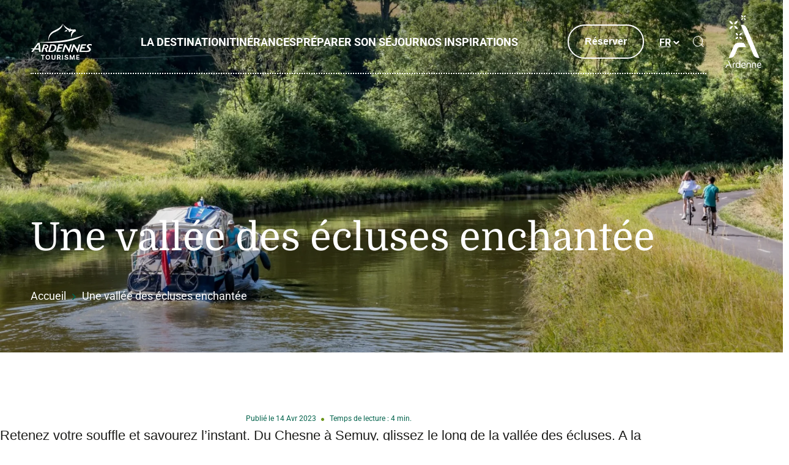

--- FILE ---
content_type: text/html; charset=UTF-8
request_url: https://www.ardennes.com/blog/2023/04/14/une-vallee-des-ecluses-enchantee/
body_size: 30064
content:
<!doctype html>
<html lang="fr-FR" >
    <head>
    <meta charset="utf-8">
    <meta http-equiv="x-ua-compatible" content="ie=edge">
    <meta name="viewport" content="width=device-width, initial-scale=1, shrink-to-fit=no">

    <!-- Matomo Tag Manager -->
<script>
  var _mtm = window._mtm = window._mtm || [];
  _mtm.push({'mtm.startTime': (new Date().getTime()), 'event': 'mtm.Start'});
  (function() {
    var d=document, g=d.createElement('script'), s=d.getElementsByTagName('script')[0];
    g.async=true; g.src='https://cdn.matomo.cloud/ardennes.matomo.cloud/container_oy2l578I.js'; s.parentNode.insertBefore(g,s);
  })();
</script>
<!-- End Matomo Tag Manager -->

    <meta name='robots' content='index, follow, max-image-preview:large, max-snippet:-1, max-video-preview:-1' />
<meta name="uri-translation" content="on" />
	<!-- This site is optimized with the Yoast SEO plugin v25.2 - https://yoast.com/wordpress/plugins/seo/ -->
	<title>Une vallée des écluses enchantée - ADT des Ardennes</title>
	<meta name="description" content="Retenez votre souffle et savourez l’instant. Du Chesne à Semuy, glissez le long de la vallée des écluses. A la sensation de liberté, ajoutez celle du" />
	<link rel="canonical" href="https://www.ardennes.com/blog/2023/04/14/une-vallee-des-ecluses-enchantee/" />
	<meta property="og:locale" content="fr_FR" />
	<meta property="og:type" content="article" />
	<meta property="og:title" content="Une vallée des écluses enchantée - ADT des Ardennes" />
	<meta property="og:description" content="Retenez votre souffle et savourez l’instant. Du Chesne à Semuy, glissez le long de la vallée des écluses. A la sensation de liberté, ajoutez celle du" />
	<meta property="og:url" content="https://www.ardennes.com/blog/2023/04/14/une-vallee-des-ecluses-enchantee/" />
	<meta property="og:site_name" content="ADT des Ardennes" />
	<meta property="article:published_time" content="2023-04-14T10:28:33+00:00" />
	<meta property="article:modified_time" content="2023-08-08T09:10:03+00:00" />
	<meta property="og:image" content="https://www.ardennes.com/app/uploads/2023/01/vverte-sudard-maison-vallee-des-ecluses.webp" />
	<meta property="og:image:width" content="1800" />
	<meta property="og:image:height" content="1200" />
	<meta property="og:image:type" content="image/webp" />
	<meta name="author" content="vballee" />
	<meta name="twitter:card" content="summary_large_image" />
	<meta name="twitter:label1" content="Written by" />
	<meta name="twitter:data1" content="vballee" />
	<meta name="twitter:label2" content="Est. reading time" />
	<meta name="twitter:data2" content="4 minutes" />
	<script type="application/ld+json" class="yoast-schema-graph">{"@context":"https://schema.org","@graph":[{"@type":"WebPage","@id":"https://www.ardennes.com/blog/2023/04/14/une-vallee-des-ecluses-enchantee/","url":"https://www.ardennes.com/blog/2023/04/14/une-vallee-des-ecluses-enchantee/","name":"Une vallée des écluses enchantée - ADT des Ardennes","isPartOf":{"@id":"https://www.ardennes.com/#website"},"primaryImageOfPage":{"@id":"https://www.ardennes.com/blog/2023/04/14/une-vallee-des-ecluses-enchantee/#primaryimage"},"image":{"@id":"https://www.ardennes.com/blog/2023/04/14/une-vallee-des-ecluses-enchantee/#primaryimage"},"thumbnailUrl":"https://www.ardennes.com/app/uploads/2023/01/vverte-sudard-maison-vallee-des-ecluses.webp","datePublished":"2023-04-14T10:28:33+00:00","dateModified":"2023-08-08T09:10:03+00:00","author":{"@id":"https://www.ardennes.com/#/schema/person/dbfce41a1cb482b50cc6fe1bef7e1005"},"description":"Retenez votre souffle et savourez l’instant. Du Chesne à Semuy, glissez le long de la vallée des écluses. A la sensation de liberté, ajoutez celle du","breadcrumb":{"@id":"https://www.ardennes.com/blog/2023/04/14/une-vallee-des-ecluses-enchantee/#breadcrumb"},"inLanguage":"fr-FR","potentialAction":[{"@type":"ReadAction","target":["https://www.ardennes.com/blog/2023/04/14/une-vallee-des-ecluses-enchantee/"]}]},{"@type":"ImageObject","inLanguage":"fr-FR","@id":"https://www.ardennes.com/blog/2023/04/14/une-vallee-des-ecluses-enchantee/#primaryimage","url":"https://www.ardennes.com/app/uploads/2023/01/vverte-sudard-maison-vallee-des-ecluses.webp","contentUrl":"https://www.ardennes.com/app/uploads/2023/01/vverte-sudard-maison-vallee-des-ecluses.webp","width":1800,"height":1200},{"@type":"BreadcrumbList","@id":"https://www.ardennes.com/blog/2023/04/14/une-vallee-des-ecluses-enchantee/#breadcrumb","itemListElement":[{"@type":"ListItem","position":1,"name":"Accueil","item":"https://www.ardennes.com/"},{"@type":"ListItem","position":2,"name":"Une vallée des écluses enchantée"}]},{"@type":"WebSite","@id":"https://www.ardennes.com/#website","url":"https://www.ardennes.com/","name":"ADT des Ardennes","description":"Une destination au cœur d&#039;une Europe transfrontalière","potentialAction":[{"@type":"SearchAction","target":{"@type":"EntryPoint","urlTemplate":"https://www.ardennes.com/?s={search_term_string}"},"query-input":{"@type":"PropertyValueSpecification","valueRequired":true,"valueName":"search_term_string"}}],"inLanguage":"fr-FR"},{"@type":"Person","@id":"https://www.ardennes.com/#/schema/person/dbfce41a1cb482b50cc6fe1bef7e1005","name":"vballee","image":{"@type":"ImageObject","inLanguage":"fr-FR","@id":"https://www.ardennes.com/#/schema/person/image/","url":"https://secure.gravatar.com/avatar/8b186cd9c9691bafb4f963c059e8c51a?s=96&d=mm&r=g","contentUrl":"https://secure.gravatar.com/avatar/8b186cd9c9691bafb4f963c059e8c51a?s=96&d=mm&r=g","caption":"vballee"},"url":"https://www.ardennes.com/blog/auteur/vballee/"}]}</script>
	<!-- / Yoast SEO plugin. -->


<script type="text/javascript">
/* <![CDATA[ */
window._wpemojiSettings = {"baseUrl":"https:\/\/s.w.org\/images\/core\/emoji\/15.0.3\/72x72\/","ext":".png","svgUrl":"https:\/\/s.w.org\/images\/core\/emoji\/15.0.3\/svg\/","svgExt":".svg","source":{"concatemoji":"https:\/\/www.ardennes.com\/wp-includes\/js\/wp-emoji-release.min.js?ver=6.6.2"}};
/*! This file is auto-generated */
!function(i,n){var o,s,e;function c(e){try{var t={supportTests:e,timestamp:(new Date).valueOf()};sessionStorage.setItem(o,JSON.stringify(t))}catch(e){}}function p(e,t,n){e.clearRect(0,0,e.canvas.width,e.canvas.height),e.fillText(t,0,0);var t=new Uint32Array(e.getImageData(0,0,e.canvas.width,e.canvas.height).data),r=(e.clearRect(0,0,e.canvas.width,e.canvas.height),e.fillText(n,0,0),new Uint32Array(e.getImageData(0,0,e.canvas.width,e.canvas.height).data));return t.every(function(e,t){return e===r[t]})}function u(e,t,n){switch(t){case"flag":return n(e,"\ud83c\udff3\ufe0f\u200d\u26a7\ufe0f","\ud83c\udff3\ufe0f\u200b\u26a7\ufe0f")?!1:!n(e,"\ud83c\uddfa\ud83c\uddf3","\ud83c\uddfa\u200b\ud83c\uddf3")&&!n(e,"\ud83c\udff4\udb40\udc67\udb40\udc62\udb40\udc65\udb40\udc6e\udb40\udc67\udb40\udc7f","\ud83c\udff4\u200b\udb40\udc67\u200b\udb40\udc62\u200b\udb40\udc65\u200b\udb40\udc6e\u200b\udb40\udc67\u200b\udb40\udc7f");case"emoji":return!n(e,"\ud83d\udc26\u200d\u2b1b","\ud83d\udc26\u200b\u2b1b")}return!1}function f(e,t,n){var r="undefined"!=typeof WorkerGlobalScope&&self instanceof WorkerGlobalScope?new OffscreenCanvas(300,150):i.createElement("canvas"),a=r.getContext("2d",{willReadFrequently:!0}),o=(a.textBaseline="top",a.font="600 32px Arial",{});return e.forEach(function(e){o[e]=t(a,e,n)}),o}function t(e){var t=i.createElement("script");t.src=e,t.defer=!0,i.head.appendChild(t)}"undefined"!=typeof Promise&&(o="wpEmojiSettingsSupports",s=["flag","emoji"],n.supports={everything:!0,everythingExceptFlag:!0},e=new Promise(function(e){i.addEventListener("DOMContentLoaded",e,{once:!0})}),new Promise(function(t){var n=function(){try{var e=JSON.parse(sessionStorage.getItem(o));if("object"==typeof e&&"number"==typeof e.timestamp&&(new Date).valueOf()<e.timestamp+604800&&"object"==typeof e.supportTests)return e.supportTests}catch(e){}return null}();if(!n){if("undefined"!=typeof Worker&&"undefined"!=typeof OffscreenCanvas&&"undefined"!=typeof URL&&URL.createObjectURL&&"undefined"!=typeof Blob)try{var e="postMessage("+f.toString()+"("+[JSON.stringify(s),u.toString(),p.toString()].join(",")+"));",r=new Blob([e],{type:"text/javascript"}),a=new Worker(URL.createObjectURL(r),{name:"wpTestEmojiSupports"});return void(a.onmessage=function(e){c(n=e.data),a.terminate(),t(n)})}catch(e){}c(n=f(s,u,p))}t(n)}).then(function(e){for(var t in e)n.supports[t]=e[t],n.supports.everything=n.supports.everything&&n.supports[t],"flag"!==t&&(n.supports.everythingExceptFlag=n.supports.everythingExceptFlag&&n.supports[t]);n.supports.everythingExceptFlag=n.supports.everythingExceptFlag&&!n.supports.flag,n.DOMReady=!1,n.readyCallback=function(){n.DOMReady=!0}}).then(function(){return e}).then(function(){var e;n.supports.everything||(n.readyCallback(),(e=n.source||{}).concatemoji?t(e.concatemoji):e.wpemoji&&e.twemoji&&(t(e.twemoji),t(e.wpemoji)))}))}((window,document),window._wpemojiSettings);
/* ]]> */
</script>
<link rel='preload' as='style'href='https://www.ardennes.com/app/plugins/iris-weather/public/styles/weather-font.d55c4fc27545773f.css' type='text/css' media='all' />
<link rel='stylesheet' id='weather-font-css' href='https://www.ardennes.com/app/plugins/iris-weather/public/styles/weather-font.d55c4fc27545773f.css' type='text/css' media='all' />
<style id='wp-emoji-styles-inline-css' type='text/css'>

	img.wp-smiley, img.emoji {
		display: inline !important;
		border: none !important;
		box-shadow: none !important;
		height: 1em !important;
		width: 1em !important;
		margin: 0 0.07em !important;
		vertical-align: -0.1em !important;
		background: none !important;
		padding: 0 !important;
	}
</style>
<link rel='preload' as='style'href='https://www.ardennes.com/wp-includes/css/dist/block-library/style.min.css?ver=6.6.2' type='text/css' media='all' />
<link rel='stylesheet' id='wp-block-library-css' href='https://www.ardennes.com/wp-includes/css/dist/block-library/style.min.css?ver=6.6.2' type='text/css' media='all' />
<link rel='preload' as='style'href='https://www.ardennes.com/app/plugins/iris_collection_plugin_gutenberg_blocks/public/blocks/icon/styles/icon.6419762c49e0a404.css?ver=6.6.2' type='text/css' media='all' />
<link rel='stylesheet' id='iris-block-icon-style-css' href='https://www.ardennes.com/app/plugins/iris_collection_plugin_gutenberg_blocks/public/blocks/icon/styles/icon.6419762c49e0a404.css?ver=6.6.2' type='text/css' media='all' />
<link rel='preload' as='style'href='https://www.ardennes.com/app/plugins/iris_collection_plugin_gutenberg_blocks/public/blocks/tabs/styles/tabs.0cdf274b448cbbb1.css' type='text/css' media='all' />
<link rel='stylesheet' id='iris-tabs-css' href='https://www.ardennes.com/app/plugins/iris_collection_plugin_gutenberg_blocks/public/blocks/tabs/styles/tabs.0cdf274b448cbbb1.css' type='text/css' media='all' />
<style id='wp-etourisme-v3-column-style-inline-css' type='text/css'>
.wp-block-wp-etourisme-v3-column .wpet-col-inner{display:flex;flex-direction:column}

</style>
<style id='wp-etourisme-v3-columns-style-inline-css' type='text/css'>
.editor-styles-wrapper .wp-block-wp-etourisme-v3-layout:not(.frontend-view) .wp-block-wp-etourisme-v3-columns .wp-block-wp-etourisme-v3-column{width:100%}.editor-styles-wrapper .wp-block-wp-etourisme-v3-layout:not(.frontend-view) .wp-block-wp-etourisme-v3-columns.format-66-33 .wp-block-wp-etourisme-v3-column:first-child{width:66.6666666667%}.editor-styles-wrapper .wp-block-wp-etourisme-v3-layout:not(.frontend-view) .wp-block-wp-etourisme-v3-columns.format-33-66 .wp-block-wp-etourisme-v3-column:first-child,.editor-styles-wrapper .wp-block-wp-etourisme-v3-layout:not(.frontend-view) .wp-block-wp-etourisme-v3-columns.format-66-33 .wp-block-wp-etourisme-v3-column:last-child{width:33.3333333333%}.editor-styles-wrapper .wp-block-wp-etourisme-v3-layout:not(.frontend-view) .wp-block-wp-etourisme-v3-columns.format-33-66 .wp-block-wp-etourisme-v3-column:last-child{width:66.6666666667%}

</style>
<style id='wp-etourisme-v3-map-style-inline-css' type='text/css'>
.wp-block-wp-etourisme-v3-map .map{background:#eee;min-height:250px;padding:30px}

</style>
<style id='wp-etourisme-v3-price-style-inline-css' type='text/css'>
.select-price-bases-control{border:1px solid #e0e0e0;padding:14px}.select-price-bases-control.has-error{background-color:ligthen(#dc3545,50%);position:relative}.select-price-bases-control.has-error:before{background-color:#dc3545;border-radius:50%;content:" ";height:10px;position:absolute;right:4px;top:4px;width:10px}

</style>
<style id='wp-etourisme-v3-text-style-inline-css' type='text/css'>
.wp-block-wp-etourisme-v3-text.format-excerpt{font-weight:700}

</style>
<style id='global-styles-inline-css' type='text/css'>
:root{--wp--preset--aspect-ratio--square: 1;--wp--preset--aspect-ratio--4-3: 4/3;--wp--preset--aspect-ratio--3-4: 3/4;--wp--preset--aspect-ratio--3-2: 3/2;--wp--preset--aspect-ratio--2-3: 2/3;--wp--preset--aspect-ratio--16-9: 16/9;--wp--preset--aspect-ratio--9-16: 9/16;--wp--preset--color--black: #000000;--wp--preset--color--cyan-bluish-gray: #abb8c3;--wp--preset--color--white: #ffffff;--wp--preset--color--pale-pink: #f78da7;--wp--preset--color--vivid-red: #cf2e2e;--wp--preset--color--luminous-vivid-orange: #ff6900;--wp--preset--color--luminous-vivid-amber: #fcb900;--wp--preset--color--light-green-cyan: #7bdcb5;--wp--preset--color--vivid-green-cyan: #00d084;--wp--preset--color--pale-cyan-blue: #8ed1fc;--wp--preset--color--vivid-cyan-blue: #0693e3;--wp--preset--color--vivid-purple: #9b51e0;--wp--preset--gradient--vivid-cyan-blue-to-vivid-purple: linear-gradient(135deg,rgba(6,147,227,1) 0%,rgb(155,81,224) 100%);--wp--preset--gradient--light-green-cyan-to-vivid-green-cyan: linear-gradient(135deg,rgb(122,220,180) 0%,rgb(0,208,130) 100%);--wp--preset--gradient--luminous-vivid-amber-to-luminous-vivid-orange: linear-gradient(135deg,rgba(252,185,0,1) 0%,rgba(255,105,0,1) 100%);--wp--preset--gradient--luminous-vivid-orange-to-vivid-red: linear-gradient(135deg,rgba(255,105,0,1) 0%,rgb(207,46,46) 100%);--wp--preset--gradient--very-light-gray-to-cyan-bluish-gray: linear-gradient(135deg,rgb(238,238,238) 0%,rgb(169,184,195) 100%);--wp--preset--gradient--cool-to-warm-spectrum: linear-gradient(135deg,rgb(74,234,220) 0%,rgb(151,120,209) 20%,rgb(207,42,186) 40%,rgb(238,44,130) 60%,rgb(251,105,98) 80%,rgb(254,248,76) 100%);--wp--preset--gradient--blush-light-purple: linear-gradient(135deg,rgb(255,206,236) 0%,rgb(152,150,240) 100%);--wp--preset--gradient--blush-bordeaux: linear-gradient(135deg,rgb(254,205,165) 0%,rgb(254,45,45) 50%,rgb(107,0,62) 100%);--wp--preset--gradient--luminous-dusk: linear-gradient(135deg,rgb(255,203,112) 0%,rgb(199,81,192) 50%,rgb(65,88,208) 100%);--wp--preset--gradient--pale-ocean: linear-gradient(135deg,rgb(255,245,203) 0%,rgb(182,227,212) 50%,rgb(51,167,181) 100%);--wp--preset--gradient--electric-grass: linear-gradient(135deg,rgb(202,248,128) 0%,rgb(113,206,126) 100%);--wp--preset--gradient--midnight: linear-gradient(135deg,rgb(2,3,129) 0%,rgb(40,116,252) 100%);--wp--preset--font-size--small: 13px;--wp--preset--font-size--medium: 20px;--wp--preset--font-size--large: 36px;--wp--preset--font-size--x-large: 42px;--wp--preset--spacing--20: 0.44rem;--wp--preset--spacing--30: 0.67rem;--wp--preset--spacing--40: 1rem;--wp--preset--spacing--50: 1.5rem;--wp--preset--spacing--60: 2.25rem;--wp--preset--spacing--70: 3.38rem;--wp--preset--spacing--80: 5.06rem;--wp--preset--shadow--natural: 6px 6px 9px rgba(0, 0, 0, 0.2);--wp--preset--shadow--deep: 12px 12px 50px rgba(0, 0, 0, 0.4);--wp--preset--shadow--sharp: 6px 6px 0px rgba(0, 0, 0, 0.2);--wp--preset--shadow--outlined: 6px 6px 0px -3px rgba(255, 255, 255, 1), 6px 6px rgba(0, 0, 0, 1);--wp--preset--shadow--crisp: 6px 6px 0px rgba(0, 0, 0, 1);}:root { --wp--style--global--content-size: 800px;--wp--style--global--wide-size: 1220px; }:where(body) { margin: 0; }.wp-site-blocks > .alignleft { float: left; margin-right: 2em; }.wp-site-blocks > .alignright { float: right; margin-left: 2em; }.wp-site-blocks > .aligncenter { justify-content: center; margin-left: auto; margin-right: auto; }:where(.is-layout-flex){gap: 0.5em;}:where(.is-layout-grid){gap: 0.5em;}.is-layout-flow > .alignleft{float: left;margin-inline-start: 0;margin-inline-end: 2em;}.is-layout-flow > .alignright{float: right;margin-inline-start: 2em;margin-inline-end: 0;}.is-layout-flow > .aligncenter{margin-left: auto !important;margin-right: auto !important;}.is-layout-constrained > .alignleft{float: left;margin-inline-start: 0;margin-inline-end: 2em;}.is-layout-constrained > .alignright{float: right;margin-inline-start: 2em;margin-inline-end: 0;}.is-layout-constrained > .aligncenter{margin-left: auto !important;margin-right: auto !important;}.is-layout-constrained > :where(:not(.alignleft):not(.alignright):not(.alignfull)){max-width: var(--wp--style--global--content-size);margin-left: auto !important;margin-right: auto !important;}.is-layout-constrained > .alignwide{max-width: var(--wp--style--global--wide-size);}body .is-layout-flex{display: flex;}.is-layout-flex{flex-wrap: wrap;align-items: center;}.is-layout-flex > :is(*, div){margin: 0;}body .is-layout-grid{display: grid;}.is-layout-grid > :is(*, div){margin: 0;}body{padding-top: 0px;padding-right: 0px;padding-bottom: 0px;padding-left: 0px;}a:where(:not(.wp-element-button)){text-decoration: underline;}:root :where(.wp-element-button, .wp-block-button__link){background-color: #32373c;border-width: 0;color: #fff;font-family: inherit;font-size: inherit;line-height: inherit;padding: calc(0.667em + 2px) calc(1.333em + 2px);text-decoration: none;}.has-black-color{color: var(--wp--preset--color--black) !important;}.has-cyan-bluish-gray-color{color: var(--wp--preset--color--cyan-bluish-gray) !important;}.has-white-color{color: var(--wp--preset--color--white) !important;}.has-pale-pink-color{color: var(--wp--preset--color--pale-pink) !important;}.has-vivid-red-color{color: var(--wp--preset--color--vivid-red) !important;}.has-luminous-vivid-orange-color{color: var(--wp--preset--color--luminous-vivid-orange) !important;}.has-luminous-vivid-amber-color{color: var(--wp--preset--color--luminous-vivid-amber) !important;}.has-light-green-cyan-color{color: var(--wp--preset--color--light-green-cyan) !important;}.has-vivid-green-cyan-color{color: var(--wp--preset--color--vivid-green-cyan) !important;}.has-pale-cyan-blue-color{color: var(--wp--preset--color--pale-cyan-blue) !important;}.has-vivid-cyan-blue-color{color: var(--wp--preset--color--vivid-cyan-blue) !important;}.has-vivid-purple-color{color: var(--wp--preset--color--vivid-purple) !important;}.has-black-background-color{background-color: var(--wp--preset--color--black) !important;}.has-cyan-bluish-gray-background-color{background-color: var(--wp--preset--color--cyan-bluish-gray) !important;}.has-white-background-color{background-color: var(--wp--preset--color--white) !important;}.has-pale-pink-background-color{background-color: var(--wp--preset--color--pale-pink) !important;}.has-vivid-red-background-color{background-color: var(--wp--preset--color--vivid-red) !important;}.has-luminous-vivid-orange-background-color{background-color: var(--wp--preset--color--luminous-vivid-orange) !important;}.has-luminous-vivid-amber-background-color{background-color: var(--wp--preset--color--luminous-vivid-amber) !important;}.has-light-green-cyan-background-color{background-color: var(--wp--preset--color--light-green-cyan) !important;}.has-vivid-green-cyan-background-color{background-color: var(--wp--preset--color--vivid-green-cyan) !important;}.has-pale-cyan-blue-background-color{background-color: var(--wp--preset--color--pale-cyan-blue) !important;}.has-vivid-cyan-blue-background-color{background-color: var(--wp--preset--color--vivid-cyan-blue) !important;}.has-vivid-purple-background-color{background-color: var(--wp--preset--color--vivid-purple) !important;}.has-black-border-color{border-color: var(--wp--preset--color--black) !important;}.has-cyan-bluish-gray-border-color{border-color: var(--wp--preset--color--cyan-bluish-gray) !important;}.has-white-border-color{border-color: var(--wp--preset--color--white) !important;}.has-pale-pink-border-color{border-color: var(--wp--preset--color--pale-pink) !important;}.has-vivid-red-border-color{border-color: var(--wp--preset--color--vivid-red) !important;}.has-luminous-vivid-orange-border-color{border-color: var(--wp--preset--color--luminous-vivid-orange) !important;}.has-luminous-vivid-amber-border-color{border-color: var(--wp--preset--color--luminous-vivid-amber) !important;}.has-light-green-cyan-border-color{border-color: var(--wp--preset--color--light-green-cyan) !important;}.has-vivid-green-cyan-border-color{border-color: var(--wp--preset--color--vivid-green-cyan) !important;}.has-pale-cyan-blue-border-color{border-color: var(--wp--preset--color--pale-cyan-blue) !important;}.has-vivid-cyan-blue-border-color{border-color: var(--wp--preset--color--vivid-cyan-blue) !important;}.has-vivid-purple-border-color{border-color: var(--wp--preset--color--vivid-purple) !important;}.has-vivid-cyan-blue-to-vivid-purple-gradient-background{background: var(--wp--preset--gradient--vivid-cyan-blue-to-vivid-purple) !important;}.has-light-green-cyan-to-vivid-green-cyan-gradient-background{background: var(--wp--preset--gradient--light-green-cyan-to-vivid-green-cyan) !important;}.has-luminous-vivid-amber-to-luminous-vivid-orange-gradient-background{background: var(--wp--preset--gradient--luminous-vivid-amber-to-luminous-vivid-orange) !important;}.has-luminous-vivid-orange-to-vivid-red-gradient-background{background: var(--wp--preset--gradient--luminous-vivid-orange-to-vivid-red) !important;}.has-very-light-gray-to-cyan-bluish-gray-gradient-background{background: var(--wp--preset--gradient--very-light-gray-to-cyan-bluish-gray) !important;}.has-cool-to-warm-spectrum-gradient-background{background: var(--wp--preset--gradient--cool-to-warm-spectrum) !important;}.has-blush-light-purple-gradient-background{background: var(--wp--preset--gradient--blush-light-purple) !important;}.has-blush-bordeaux-gradient-background{background: var(--wp--preset--gradient--blush-bordeaux) !important;}.has-luminous-dusk-gradient-background{background: var(--wp--preset--gradient--luminous-dusk) !important;}.has-pale-ocean-gradient-background{background: var(--wp--preset--gradient--pale-ocean) !important;}.has-electric-grass-gradient-background{background: var(--wp--preset--gradient--electric-grass) !important;}.has-midnight-gradient-background{background: var(--wp--preset--gradient--midnight) !important;}.has-small-font-size{font-size: var(--wp--preset--font-size--small) !important;}.has-medium-font-size{font-size: var(--wp--preset--font-size--medium) !important;}.has-large-font-size{font-size: var(--wp--preset--font-size--large) !important;}.has-x-large-font-size{font-size: var(--wp--preset--font-size--x-large) !important;}
:where(.wp-block-post-template.is-layout-flex){gap: 1.25em;}:where(.wp-block-post-template.is-layout-grid){gap: 1.25em;}
:where(.wp-block-columns.is-layout-flex){gap: 2em;}:where(.wp-block-columns.is-layout-grid){gap: 2em;}
:root :where(.wp-block-pullquote){font-size: 1.5em;line-height: 1.6;}
</style>
<link rel='preload' as='style'href='https://www.ardennes.com/app/plugins/wp-etourisme-v3/assets/dist/css/app_shared-fzjevtux5q578ho9btiwkc.min.css' type='text/css' media='all' />
<link rel='stylesheet' id='wp-etourisme-v3-css' href='https://www.ardennes.com/app/plugins/wp-etourisme-v3/assets/dist/css/app_shared-fzjevtux5q578ho9btiwkc.min.css' type='text/css' media='all' />
<link rel='preload' as='style'href='https://www.ardennes.com/app/plugins/iris_collection_plugin_core/public/styles/core-app.5bb74e3d49abadd2.css' type='text/css' media='all' />
<link rel='stylesheet' id='core-app-css' href='https://www.ardennes.com/app/plugins/iris_collection_plugin_core/public/styles/core-app.5bb74e3d49abadd2.css' type='text/css' media='all' />
<style id='core-app-inline-css' type='text/css'>
:root{--iris--global--color-1:#1d1d1b;--iris--global--color-rgb-1:29,29,27;--iris--global--color-2:#132d27;--iris--global--color-rgb-2:19,45,39;--iris--global--color-3:#00624b;--iris--global--color-rgb-3:0,98,75;--iris--global--color-4:#6a9519;--iris--global--color-rgb-4:106,149,25;--iris--global--color-5:#f3ece0;--iris--global--color-rgb-5:243,236,224;--iris--global--color-6:#ffffff;--iris--global--color-rgb-6:255,255,255;--iris--global--color-7:#cccccc;--iris--global--color-rgb-7:204,204,204;--iris--global--color-8:#214c39;--iris--global--color-rgb-8:33,76,57;--iris--global--font-family-1:sans-serif;--iris--global--font-family-2:Domine;--iris--global--font-family-3:Roboto;}
</style>
<link rel='preload' as='style'href='https://www.ardennes.com/app/plugins/iris_collection_plugin_core/public/styles/core-font.e8a437df6208cd82.css' type='text/css' media='all' />
<link rel='stylesheet' id='core-font-css' href='https://www.ardennes.com/app/plugins/iris_collection_plugin_core/public/styles/core-font.e8a437df6208cd82.css' type='text/css' media='all' />
<link rel='preload' as='style'href='https://www.ardennes.com/app/plugins/iris_collection_plugin_core/public/styles/core-print-app.8c4ae2d061cff23a.css' type='text/css' media='print' />
<link rel='stylesheet' id='core-print-app-css' href='https://www.ardennes.com/app/plugins/iris_collection_plugin_core/public/styles/core-print-app.8c4ae2d061cff23a.css' type='text/css' media='print' />
<link rel='preload' as='style'href='https://www.ardennes.com/app/plugins/iris_collection_plugin_etourisme_v3/public/styles/etourisme-app.031b41b7537fcbb6.css' type='text/css' media='all' />
<link rel='stylesheet' id='etourisme-app-css' href='https://www.ardennes.com/app/plugins/iris_collection_plugin_etourisme_v3/public/styles/etourisme-app.031b41b7537fcbb6.css' type='text/css' media='all' />
<link rel='preload' as='style'href='https://www.ardennes.com/app/plugins/iris_collection_plugin_etourisme_v3/public/styles/etourisme-font.8150e77c9664e954.css' type='text/css' media='all' />
<link rel='stylesheet' id='etourisme-font-css' href='https://www.ardennes.com/app/plugins/iris_collection_plugin_etourisme_v3/public/styles/etourisme-font.8150e77c9664e954.css' type='text/css' media='all' />
<link rel='preload' as='style'href='https://www.ardennes.com/app/plugins/iris-travel-book/public/styles/iris-travel-book-app.467ef39befa862c1.css' type='text/css' media='all' />
<link rel='stylesheet' id='iris-travel-book-app-css' href='https://www.ardennes.com/app/plugins/iris-travel-book/public/styles/iris-travel-book-app.467ef39befa862c1.css' type='text/css' media='all' />
<link rel='preload' as='style'href='https://www.ardennes.com/app/plugins/iris_collection_plugin_gutenberg_blocks/public/styles/gutenberg-blocks-app.e054bb30bdbe3fbd.css' type='text/css' media='all' />
<link rel='stylesheet' id='gutenberg-blocks-app-css' href='https://www.ardennes.com/app/plugins/iris_collection_plugin_gutenberg_blocks/public/styles/gutenberg-blocks-app.e054bb30bdbe3fbd.css' type='text/css' media='all' />
<link rel='preload' as='style'href='https://www.ardennes.com/app/plugins/iris_collection_plugin_gutenberg_blocks/public/styles/gutenberg-blocks-print-app.6f3c682d5f95d56d.css' type='text/css' media='print' />
<link rel='stylesheet' id='gutenberg-blocks-print-app-css' href='https://www.ardennes.com/app/plugins/iris_collection_plugin_gutenberg_blocks/public/styles/gutenberg-blocks-print-app.6f3c682d5f95d56d.css' type='text/css' media='print' />
<link rel='preload' as='style'href='https://www.ardennes.com/app/plugins/iris_collection_plugin_gutenberg_blocks/public/styles/gutenberg-blocks-font.8b77568ffd5f05c8.css' type='text/css' media='all' />
<link rel='stylesheet' id='gutenberg-blocks-font-css' href='https://www.ardennes.com/app/plugins/iris_collection_plugin_gutenberg_blocks/public/styles/gutenberg-blocks-font.8b77568ffd5f05c8.css' type='text/css' media='all' />
<link rel='preload' as='style'href='https://www.ardennes.com/app/themes/theme_customer/public/styles/customer-font.b4268afa35d5d3a7.css' type='text/css' media='all' />
<link rel='stylesheet' id='customer-font-css' href='https://www.ardennes.com/app/themes/theme_customer/public/styles/customer-font.b4268afa35d5d3a7.css' type='text/css' media='all' />
<link rel='preload' as='style'href='https://www.ardennes.com/app/themes/theme_customer/public/styles/customer.fef7ab419474dd82.css' type='text/css' media='all' />
<link rel='stylesheet' id='customer-app-css' href='https://www.ardennes.com/app/themes/theme_customer/public/styles/customer.fef7ab419474dd82.css' type='text/css' media='all' />
<script type="text/javascript" src="https://www.ardennes.com/wp-includes/js/jquery/jquery.min.js?ver=3.7.1" id="jquery-core-js"></script>
<script type="text/javascript" src="https://www.ardennes.com/wp-includes/js/jquery/jquery-migrate.min.js?ver=3.4.1" id="jquery-migrate-js"></script>
<script type="text/javascript" id="iris-map-js-extra">
/* <![CDATA[ */
var IrisMap = {"config":{"main":{"apiKey":"","switcherController":1,"zoom":11,"center":{"lat":49.773208618164062,"lng":4.7208056449890137},"markerImageUrl":"https:\/\/www.ardennes.com\/app\/themes\/theme_customer\/public\/images\/markers\/marker.863200d46c63c635.svg","markerHoverImageUrl":"https:\/\/www.ardennes.com\/app\/themes\/theme_customer\/public\/images\/markers\/marker-hover.ba766bd2afc4e46d.svg","markerOptions":{"width":36,"height":36,"backgroundSize":"100%"},"markerUserImageUrl":"https:\/\/www.ardennes.com\/app\/plugins\/iris-map\/assets\/dist\/images\/markers\/marker-user.svg","markerUserOptions":{"width":18,"height":30,"backgroundSize":"100%"},"markerNumbersUrl":{"1":"https:\/\/www.ardennes.com\/app\/themes\/theme_customer\/public\/images\/markers\/number\/marker_1.7de4d18546b4dc0c.svg","2":"https:\/\/www.ardennes.com\/app\/themes\/theme_customer\/public\/images\/markers\/number\/marker_2.2567b9d74de80eb5.svg","3":"https:\/\/www.ardennes.com\/app\/themes\/theme_customer\/public\/images\/markers\/number\/marker_3.3409a76ee22f0ab6.svg","4":"https:\/\/www.ardennes.com\/app\/themes\/theme_customer\/public\/images\/markers\/number\/marker_4.3d2edca35b24a8ae.svg","5":"https:\/\/www.ardennes.com\/app\/themes\/theme_customer\/public\/images\/markers\/number\/marker_5.d44bd55db52d15cb.svg","6":"https:\/\/www.ardennes.com\/app\/themes\/theme_customer\/public\/images\/markers\/number\/marker_6.dcb3bc6f36f9701c.svg","7":"https:\/\/www.ardennes.com\/app\/themes\/theme_customer\/public\/images\/markers\/number\/marker_7.ca35026780a235aa.svg","8":"https:\/\/www.ardennes.com\/app\/themes\/theme_customer\/public\/images\/markers\/number\/marker_8.870703f42cc083c0.svg","9":"https:\/\/www.ardennes.com\/app\/themes\/theme_customer\/public\/images\/markers\/number\/marker_9.7f355deea33bb187.svg","10":"https:\/\/www.ardennes.com\/app\/themes\/theme_customer\/public\/images\/markers\/number\/marker_10.baf4f59c7a66a9ce.svg","11":"https:\/\/www.ardennes.com\/app\/themes\/theme_customer\/public\/images\/markers\/number\/marker_11.21b347e9e431fce3.svg","12":"https:\/\/www.ardennes.com\/app\/themes\/theme_customer\/public\/images\/markers\/number\/marker_12.f00c6d81baa5ec34.svg","13":"https:\/\/www.ardennes.com\/app\/themes\/theme_customer\/public\/images\/markers\/number\/marker_13.83580838476bfa7c.svg","14":"https:\/\/www.ardennes.com\/app\/themes\/theme_customer\/public\/images\/markers\/number\/marker_14.ce1f98133ed5e186.svg","15":"https:\/\/www.ardennes.com\/app\/themes\/theme_customer\/public\/images\/markers\/number\/marker_15.e1d89752ab9c5820.svg","16":"https:\/\/www.ardennes.com\/app\/themes\/theme_customer\/public\/images\/markers\/number\/marker_16.ea3c412469856b35.svg","17":"https:\/\/www.ardennes.com\/app\/themes\/theme_customer\/public\/images\/markers\/number\/marker_17.71d7757aeb69b8b3.svg","18":"https:\/\/www.ardennes.com\/app\/themes\/theme_customer\/public\/images\/markers\/number\/marker_18.b9609666625ef0bb.svg","19":"https:\/\/www.ardennes.com\/app\/themes\/theme_customer\/public\/images\/markers\/number\/marker_19.44e0e53a3017296e.svg","20":"https:\/\/www.ardennes.com\/app\/themes\/theme_customer\/public\/images\/markers\/number\/marker_20.6180541c86fae8bc.svg","21":"https:\/\/www.ardennes.com\/app\/themes\/theme_customer\/public\/images\/markers\/number\/marker_21.9e504980ca805114.svg","22":"https:\/\/www.ardennes.com\/app\/themes\/theme_customer\/public\/images\/markers\/number\/marker_22.03691460a2cd2aef.svg","23":"https:\/\/www.ardennes.com\/app\/themes\/theme_customer\/public\/images\/markers\/number\/marker_23.bae54898cf4feaa2.svg","24":"https:\/\/www.ardennes.com\/app\/themes\/theme_customer\/public\/images\/markers\/number\/marker_24.9ee3b8be4eab7ba2.svg","25":"https:\/\/www.ardennes.com\/app\/themes\/theme_customer\/public\/images\/markers\/number\/marker_25.5e4e5c7889c9996c.svg","26":"https:\/\/www.ardennes.com\/app\/themes\/theme_customer\/public\/images\/markers\/number\/marker_26.82d2bba452ee2e35.svg","27":"https:\/\/www.ardennes.com\/app\/themes\/theme_customer\/public\/images\/markers\/number\/marker_27.c9b00312d803ceb0.svg","28":"https:\/\/www.ardennes.com\/app\/themes\/theme_customer\/public\/images\/markers\/number\/marker_28.16e2d33a777ba00f.svg","29":"https:\/\/www.ardennes.com\/app\/themes\/theme_customer\/public\/images\/markers\/number\/marker_29.a839ec3a7a22d127.svg","30":"https:\/\/www.ardennes.com\/app\/themes\/theme_customer\/public\/images\/markers\/number\/marker_30.eda8f40392020cbb.svg","31":"https:\/\/www.ardennes.com\/app\/themes\/theme_customer\/public\/images\/markers\/number\/marker_31.44c6702c52d17ce7.svg","32":"https:\/\/www.ardennes.com\/app\/themes\/theme_customer\/public\/images\/markers\/number\/marker_32.c1919e440629548d.svg","33":"https:\/\/www.ardennes.com\/app\/themes\/theme_customer\/public\/images\/markers\/number\/marker_33.5d88237547a397fe.svg","34":"https:\/\/www.ardennes.com\/app\/themes\/theme_customer\/public\/images\/markers\/number\/marker_34.11adf2349cd6d6c7.svg","35":"https:\/\/www.ardennes.com\/app\/themes\/theme_customer\/public\/images\/markers\/number\/marker_35.e52a11db9c5c0959.svg","36":"https:\/\/www.ardennes.com\/app\/themes\/theme_customer\/public\/images\/markers\/number\/marker_36.06f30c365123f095.svg","37":"https:\/\/www.ardennes.com\/app\/themes\/theme_customer\/public\/images\/markers\/number\/marker_37.7e2a6454e93b326c.svg","38":"https:\/\/www.ardennes.com\/app\/themes\/theme_customer\/public\/images\/markers\/number\/marker_38.46b9d0ddb419e5f7.svg","39":"https:\/\/www.ardennes.com\/app\/themes\/theme_customer\/public\/images\/markers\/number\/marker_39.ed1506f88c00a498.svg","40":"https:\/\/www.ardennes.com\/app\/themes\/theme_customer\/public\/images\/markers\/number\/marker_40.716e1ebbec1b9ba7.svg"},"markerHoverNumbersUrl":{"1":"https:\/\/www.ardennes.com\/app\/themes\/theme_customer\/public\/images\/markers\/number\/hover-marker_1.dfcf4a25911df501.svg","2":"https:\/\/www.ardennes.com\/app\/themes\/theme_customer\/public\/images\/markers\/number\/hover-marker_2.5b9db233f553d765.svg","3":"https:\/\/www.ardennes.com\/app\/themes\/theme_customer\/public\/images\/markers\/number\/hover-marker_3.af0470001af4ce59.svg","4":"https:\/\/www.ardennes.com\/app\/themes\/theme_customer\/public\/images\/markers\/number\/hover-marker_4.c0e6f4f72a262b17.svg","5":"https:\/\/www.ardennes.com\/app\/themes\/theme_customer\/public\/images\/markers\/number\/hover-marker_5.a7665bddf1db9e6a.svg","6":"https:\/\/www.ardennes.com\/app\/themes\/theme_customer\/public\/images\/markers\/number\/hover-marker_6.6fac11b92bc6c8fe.svg","7":"https:\/\/www.ardennes.com\/app\/themes\/theme_customer\/public\/images\/markers\/number\/hover-marker_7.5b0951d065531bf8.svg","8":"https:\/\/www.ardennes.com\/app\/themes\/theme_customer\/public\/images\/markers\/number\/hover-marker_8.e3b839821ee1c2a8.svg","9":"https:\/\/www.ardennes.com\/app\/themes\/theme_customer\/public\/images\/markers\/number\/hover-marker_9.1db565f7b57aff6f.svg","10":"https:\/\/www.ardennes.com\/app\/themes\/theme_customer\/public\/images\/markers\/number\/hover-marker_10.bd43b9cb72eba772.svg","11":"https:\/\/www.ardennes.com\/app\/themes\/theme_customer\/public\/images\/markers\/number\/hover-marker_11.be3387951ae2d054.svg","12":"https:\/\/www.ardennes.com\/app\/themes\/theme_customer\/public\/images\/markers\/number\/hover-marker_12.3a5c81740836bd7a.svg","13":"https:\/\/www.ardennes.com\/app\/themes\/theme_customer\/public\/images\/markers\/number\/hover-marker_13.48e7585d25d48826.svg","14":"https:\/\/www.ardennes.com\/app\/themes\/theme_customer\/public\/images\/markers\/number\/hover-marker_14.ad760bd313d71429.svg","15":"https:\/\/www.ardennes.com\/app\/themes\/theme_customer\/public\/images\/markers\/number\/hover-marker_15.6dc4ce209d2cbb74.svg","16":"https:\/\/www.ardennes.com\/app\/themes\/theme_customer\/public\/images\/markers\/number\/hover-marker_16.883060f6498003ae.svg","17":"https:\/\/www.ardennes.com\/app\/themes\/theme_customer\/public\/images\/markers\/number\/hover-marker_17.f56e7e8af0b3cf9c.svg","18":"https:\/\/www.ardennes.com\/app\/themes\/theme_customer\/public\/images\/markers\/number\/hover-marker_18.b52b7542e5ad3d77.svg","19":"https:\/\/www.ardennes.com\/app\/themes\/theme_customer\/public\/images\/markers\/number\/hover-marker_19.9eb7e0258fa385a0.svg","20":"https:\/\/www.ardennes.com\/app\/themes\/theme_customer\/public\/images\/markers\/number\/hover-marker_20.ba24eefeb0f239bb.svg","21":"https:\/\/www.ardennes.com\/app\/themes\/theme_customer\/public\/images\/markers\/number\/hover-marker_21.fb99eb5e64cb7419.svg","22":"https:\/\/www.ardennes.com\/app\/themes\/theme_customer\/public\/images\/markers\/number\/hover-marker_22.d19dcd144ad08f61.svg","23":"https:\/\/www.ardennes.com\/app\/themes\/theme_customer\/public\/images\/markers\/number\/hover-marker_23.3e22d408b7fa9f66.svg","24":"https:\/\/www.ardennes.com\/app\/themes\/theme_customer\/public\/images\/markers\/number\/hover-marker_24.a790aca95770f865.svg","25":"https:\/\/www.ardennes.com\/app\/themes\/theme_customer\/public\/images\/markers\/number\/hover-marker_25.41ca31b9fd105275.svg","26":"https:\/\/www.ardennes.com\/app\/themes\/theme_customer\/public\/images\/markers\/number\/hover-marker_26.70dfd053cb6ad410.svg","27":"https:\/\/www.ardennes.com\/app\/themes\/theme_customer\/public\/images\/markers\/number\/hover-marker_27.209be79a1bf40add.svg","28":"https:\/\/www.ardennes.com\/app\/themes\/theme_customer\/public\/images\/markers\/number\/hover-marker_28.bac092f93f0de63e.svg","29":"https:\/\/www.ardennes.com\/app\/themes\/theme_customer\/public\/images\/markers\/number\/hover-marker_29.1011ce371168ac74.svg","30":"https:\/\/www.ardennes.com\/app\/themes\/theme_customer\/public\/images\/markers\/number\/hover-marker_30.87585894283e7cd3.svg","31":"https:\/\/www.ardennes.com\/app\/themes\/theme_customer\/public\/images\/markers\/number\/hover-marker_31.bc1af62f8ab1e0ca.svg","32":"https:\/\/www.ardennes.com\/app\/themes\/theme_customer\/public\/images\/markers\/number\/hover-marker_32.072d92433578d4b8.svg","33":"https:\/\/www.ardennes.com\/app\/themes\/theme_customer\/public\/images\/markers\/number\/hover-marker_33.53b8d06f176bc669.svg","34":"https:\/\/www.ardennes.com\/app\/themes\/theme_customer\/public\/images\/markers\/number\/hover-marker_34.5260f070e5d0a936.svg","35":"https:\/\/www.ardennes.com\/app\/themes\/theme_customer\/public\/images\/markers\/number\/hover-marker_35.f7d57c1318e6ab6d.svg","36":"https:\/\/www.ardennes.com\/app\/themes\/theme_customer\/public\/images\/markers\/number\/hover-marker_36.54d18d90c7579ddc.svg","37":"https:\/\/www.ardennes.com\/app\/themes\/theme_customer\/public\/images\/markers\/number\/hover-marker_37.f659d2bddc397270.svg","38":"https:\/\/www.ardennes.com\/app\/themes\/theme_customer\/public\/images\/markers\/number\/hover-marker_38.69f0d55b6170e72b.svg","39":"https:\/\/www.ardennes.com\/app\/themes\/theme_customer\/public\/images\/markers\/number\/hover-marker_39.0719ba81b6808a16.svg","40":"https:\/\/www.ardennes.com\/app\/themes\/theme_customer\/public\/images\/markers\/number\/hover-marker_40.1c0c6d1adbe111e0.svg"},"markerPoi":"https:\/\/www.ardennes.com\/app\/themes\/theme_customer\/public\/images\/markers\/flux\/marker-visiter.e86a4fec9c00c056.svg","markerHoverPoi":"https:\/\/www.ardennes.com\/app\/themes\/theme_customer\/public\/images\/markers\/flux\/hover-marker-visiter.831da2d7190001b7.svg","popupOptions":{"offset":20,"closeButton":true,"closeOnClick":true,"maxWidth":"250px","closeOnMove":false},"mapOptions":""},"maplibre":{"mapboxApiKey":"","mapOptions":"","unclusteredImageUrl":"https:\/\/www.ardennes.com\/app\/plugins\/iris-map\/assets\/dist\/images\/markers\/marker.png","unclusteredCircleOptions":{"radius":8,"color":"#11b5da","stroke-color":"#ffffff","stroke-width":8},"gpxStartPointImageUrl":"https:\/\/www.ardennes.com\/app\/plugins\/iris-map\/assets\/dist\/image\/markers\/marker.png","gpxEndPointImageUrl":"https:\/\/www.ardennes.com\/app\/plugins\/iris-map\/assets\/dist\/image\/markers\/marker.png"},"google-maps":{"mapOptions":"","apiKey":""},"googlemaps":{"mapOptions":"","apiKey":""}},"styles":{"open_street_map":{"name":"OpenStreetMap","style":"https:\/\/a.tile.openstreetmap.org\/{z}\/{x}\/{y}.png","attribution":"<a href=\"https:\/\/www.openstreetmap.org\/copyright\" target=\"_blank\">&copy; OpenStreetMap contributors<\/a>","img":"https:\/\/cloud.maptiler.com\/static\/img\/maps\/openstreetmap.png","keyInUrl":false,"tileSize":{"x":256,"y":256},"id":"open_street_map","mapType":"map-libre","type":"raster"},"maptiler":{"name":"MapTiler","type":"vector","style":"https:\/\/api.maptiler.com\/maps\/dataviz\/style.json?key=","img":"https:\/\/cloud.maptiler.com\/static\/img\/maps\/voyager.png","keyInUrl":1,"tileSize":{"x":256,"y":256},"apiKey":"yZCHGNb9VNrLJUGKqgpP","id":"maptiler","mapType":"map-libre"}},"current":{"mapType":"map-libre","baseStyleId":"open_street_map"},"markersAssetsUrl":"https:\/\/www.ardennes.com\/app\/themes\/theme_customer\/public\/images\/markers\/","locale":"fr"};
/* ]]> */
</script>
<script type="text/javascript" defer src="https://www.ardennes.com/app/plugins/iris-map/assets/dist/js/app_shared-yczm1u3lmpjplo86lvijf.min.js" id="iris-map-js"></script>
<script type="text/javascript" src="https://www.ardennes.com/wp-includes/js/dist/hooks.min.js?ver=2810c76e705dd1a53b18" id="wp-hooks-js"></script>
<script type="text/javascript" src="https://www.ardennes.com/wp-includes/js/dist/i18n.min.js?ver=5e580eb46a90c2b997e6" id="wp-i18n-js"></script>
<script type="text/javascript" id="wp-i18n-js-after">
/* <![CDATA[ */
wp.i18n.setLocaleData( { 'text direction\u0004ltr': [ 'ltr' ] } );
/* ]]> */
</script>
<script type="text/javascript" src="https://www.ardennes.com/wp-includes/js/dist/url.min.js?ver=36ae0e4dd9043bb8749b" id="wp-url-js"></script>
<script type="text/javascript" id="wp-api-fetch-js-translations">
/* <![CDATA[ */
( function( domain, translations ) {
	var localeData = translations.locale_data[ domain ] || translations.locale_data.messages;
	localeData[""].domain = domain;
	wp.i18n.setLocaleData( localeData, domain );
} )( "default", {"translation-revision-date":"2024-06-26 14:52:21+0000","generator":"GlotPress\/4.0.1","domain":"messages","locale_data":{"messages":{"":{"domain":"messages","plural-forms":"nplurals=2; plural=n > 1;","lang":"fr"},"You are probably offline.":["Vous \u00eates probablement hors ligne."],"Media upload failed. If this is a photo or a large image, please scale it down and try again.":["Le t\u00e9l\u00e9versement du m\u00e9dia a \u00e9chou\u00e9. S\u2019il s\u2019agit d\u2019une photo ou d\u2019une grande image, veuillez la redimensionner puis r\u00e9essayer."],"The response is not a valid JSON response.":["La r\u00e9ponse n\u2019est pas une r\u00e9ponse JSON valide."],"An unknown error occurred.":["Une erreur inconnue s\u2019est produite."]}},"comment":{"reference":"wp-includes\/js\/dist\/api-fetch.js"}} );
/* ]]> */
</script>
<script type="text/javascript" src="https://www.ardennes.com/wp-includes/js/dist/api-fetch.min.js?ver=4c185334c5ec26e149cc" id="wp-api-fetch-js"></script>
<script type="text/javascript" id="wp-api-fetch-js-after">
/* <![CDATA[ */
wp.apiFetch.use( wp.apiFetch.createRootURLMiddleware( "https://www.ardennes.com/wp-json/" ) );
wp.apiFetch.nonceMiddleware = wp.apiFetch.createNonceMiddleware( "c2ad30d692" );
wp.apiFetch.use( wp.apiFetch.nonceMiddleware );
wp.apiFetch.use( wp.apiFetch.mediaUploadMiddleware );
wp.apiFetch.nonceEndpoint = "https://www.ardennes.com/wp-admin/admin-ajax.php?action=rest-nonce";
/* ]]> */
</script>
<script type="text/javascript" id="wp-etourisme-v3-js-extra">
/* <![CDATA[ */
var wpetUtils = {"restUrl":"https:\/\/www.ardennes.com\/wp-json\/","assetsUrl":"https:\/\/www.ardennes.com\/app\/plugins\/wp-etourisme-v3\/assets\/dist\/","markersAssetsUrl":"https:\/\/www.ardennes.com\/app\/plugins\/wp-etourisme-v3\/assets\/dist\/images\/markers\/","idPage":"36430","baseUrl":"https:\/\/www.ardennes.com\/blog\/2023\/04\/14\/une-vallee-des-ecluses-enchantee\/","locale":"fr_FR","lang":"fr","langCode":"fr","slug":"recherche","options":{"infinite":false,"infiniteMobile":false,"infiniteButton":false,"isConcertina":false},"paged":"1","i18n":{"available":"Disponible.","availableFromPrice":"Disponible \u00e0 partir de %1$s%2$s%3$s.","bookOnline":"R\u00e9server en ligne","noAvailabilityFound":"Aucune disponibilit\u00e9 trouv\u00e9e pour les crit\u00e8res de recherche demand\u00e9s.","errorSearchAvailability":"Une erreur est survenue lors de la recherche de disponibilit\u00e9, veuillez r\u00e9essayer plus tard.","myPosition":"Ma position","noResult":"Aucun r\u00e9sultat","reset":"R\u00e9initialiser","day":"jour","days":"jours"}};
/* ]]> */
</script>
<script type="text/javascript" defer src="https://www.ardennes.com/app/plugins/wp-etourisme-v3/assets/dist/js/app_shared-fzjevtux5q578ho9btiwkc.min.js" id="wp-etourisme-v3-js"></script>
<link rel="https://api.w.org/" href="https://www.ardennes.com/wp-json/" /><link rel="alternate" title="JSON" type="application/json" href="https://www.ardennes.com/wp-json/wp/v2/posts/36430" /><link rel='shortlink' href='https://www.ardennes.com/?p=36430' />
<link rel="alternate" title="oEmbed (JSON)" type="application/json+oembed" href="https://www.ardennes.com/wp-json/oembed/1.0/embed?url=https%3A%2F%2Fwww.ardennes.com%2Fblog%2F2023%2F04%2F14%2Fune-vallee-des-ecluses-enchantee%2F" />
<link rel="alternate" title="oEmbed (XML)" type="text/xml+oembed" href="https://www.ardennes.com/wp-json/oembed/1.0/embed?url=https%3A%2F%2Fwww.ardennes.com%2Fblog%2F2023%2F04%2F14%2Fune-vallee-des-ecluses-enchantee%2F&#038;format=xml" />
<script>document.documentElement.className += " js";</script>
<link rel="preconnect" href="//www.gstatic.com"><link rel="preconnect" href="//www.google-analytics.com"><link rel="preconnect" href="https://api.axept.io"><link rel="preconnect" href="https://client.axept.io"><link rel="preconnect" href="https://static.axept.io"><style type="text/css">
                .login h1 a, .activateAccount h1 a { background-image: url("https://www.ardennes.com/app/uploads/2022/10/logo-adt-ardennes-quadri.png")!important;background-position: center; background-size: 70%; background-color: #fff; border-radius:50%; }
            </style><style type="text/css">
                body.login, body.activateAccount { background-image: url("https://www.ardennes.com/app/uploads/2022/03/4540_DJI_0361-payage-credit-les-droners_5464x3070.jpg")!important;background-size:cover;}
            </style><link rel="icon" href="https://www.ardennes.com/app/uploads/2022/02/cropped-favicon-32x32.png" sizes="32x32" />
<link rel="icon" href="https://www.ardennes.com/app/uploads/2022/02/cropped-favicon-192x192.png" sizes="192x192" />
<link rel="apple-touch-icon" href="https://www.ardennes.com/app/uploads/2022/02/cropped-favicon-180x180.png" />
<meta name="msapplication-TileImage" content="https://www.ardennes.com/app/uploads/2022/02/cropped-favicon-270x270.png" />
            <style id="kirki-inline-gradients">
                :root{--iris--global--gradient-color-start--degrade-1:#ff512f;--iris--global--gradient-color-end--degrade-1:#dd2476;--iris--global--gradient-direction--degrade-1:0deg;--iris--global--gradient--degrade-1: linear-gradient(0deg, #ff512f 0%, #dd2476 100%);--iris--global--gradient-color-start--degrade-2:#000000;--iris--global--gradient-color-end--degrade-2:#000000;--iris--global--gradient-direction--degrade-2:0deg;--iris--global--gradient--degrade-2: linear-gradient(0deg, #000000 0%, #000000 100%);}            </style>
                    <style id="kirki-inline-appearances">

            
            .iris-appearance--dark {
                --iris--appearance--color: #132d27;
                --iris--appearance--background-color: #222222;
                --iris--appearance--background: #222222;
                --iris--appearance--color-title: ;
                --iris--appearance--color-link: #6a9519;
                --iris--appearance--color-hover: #132d27;
                --iris--appearance--color-icon: ;
                --iris--appearance--color-meta: ;
                        }

            
            .iris-appearance--light {
                --iris--appearance--color: #1d1d1b;
                --iris--appearance--background-color: #f3ece0;
                --iris--appearance--background: #f3ece0;
                --iris--appearance--color-title: ;
                --iris--appearance--color-link: #6a9519;
                --iris--appearance--color-hover: #132d27;
                --iris--appearance--color-icon: ;
                --iris--appearance--color-meta: ;
                        }

            
            .iris-appearance--couleur {
                --iris--appearance--color: #ffffff;
                --iris--appearance--background-color: #00624b;
                --iris--appearance--background: #00624b;
                --iris--appearance--color-title: ;
                --iris--appearance--color-link: #ffffff;
                --iris--appearance--color-hover: #132d27;
                --iris--appearance--color-icon: ;
                --iris--appearance--color-meta: ;
                        }

                    </style>
                <style>
                :root {
                 --iris--global--block-margin-highest: 60px;
                 --iris--global--block-margin-highest--small: 30px;
                                }
            </style>
        <style id="kirki-inline-styles">:root{--iris--global--block--background-color-dark:#222222;--iris--global--block--background-gradient-dark:plain;--iris--global--block--color-dark:#132d27;--iris--global--block--color-link-dark:#6a9519;--iris--global--block--color-link-hover-dark:#132d27;--iris--global--block--style-button-dark:main;--iris--global--block--background-repeat-dark:no-repeat;--iris--global--block--background-size-dark:auto;--iris--global--block--background-position-x-dark:0px;--iris--global--block--background-position-y-dark:0px;--iris--global--block--background-color-light:#f3ece0;--iris--global--block--background-gradient-light:plain;--iris--global--block--color-light:#1d1d1b;--iris--global--block--color-link-light:#6a9519;--iris--global--block--color-link-hover-light:#132d27;--iris--global--block--style-button-light:main;--iris--global--block--background-repeat-light:no-repeat;--iris--global--block--background-size-light:auto;--iris--global--block--background-position-x-light:0px;--iris--global--block--background-position-y-light:0px;--iris--global--block--background-color-couleur:#00624b;--iris--global--block--background-gradient-couleur:plain;--iris--global--block--color-couleur:#ffffff;--iris--global--block--color-link-couleur:#ffffff;--iris--global--block--color-link-hover-couleur:#132d27;--iris--global--block--style-button-couleur:secondary;--iris--global--block--background-repeat-couleur:no-repeat;--iris--global--block--background-size-couleur:auto;--iris--global--block--background-position-x-couleur:0px;--iris--global--block--background-position-y-couleur:0px;--iris--detail-sit-title--font-size:36;--iris--detail-sit-title--font-size--rem:2.25rem;--iris--detail-sit-title--font-size--small:24;--iris--detail-sit-title--font-size--small--rem:1.5rem;--iris--trip--background-color:dark;--iris--trip--background-gradient:dark;--iris--trip--color:dark;--iris--trip--color-title:dark;--iris--trip--color-link:dark;--iris--trip--color-link-hover:dark;--iris--trip--color-icon:dark;--iris--trip--color-meta:dark;--iris--trip--style-button:dark;--iris--trip--background-image:dark;--iris--trip--background-repeat:dark;--iris--trip--background-size:dark;--iris--trip--background-position-x:dark;--iris--trip--background-position-y:dark;--iris--stratefull--content-x:40px;--iris--stratefull--content-y:40px;--iris--stratefull--content-width:470px;--iris--stratefull--font-size:30;--iris--stratefull--font-size--rem:1.875rem;--iris--stratefull--font-size--small:22;--iris--stratefull--font-size--small--rem:1.375rem;--iris--highlight--font-size:30;--iris--highlight--font-size--rem:1.875rem;--iris--highlight--font-size--small:22;--iris--highlight--font-size--small--rem:1.375rem;--iris--brochure-form-field--background-color-value:#ffffff;--iris--brochure-form-field--border-color:#ffffff;--iris--brochure-form-field--color:#1d1d1b;--iris--event-highlight--background-color:light;--iris--event-highlight--background-gradient:light;--iris--event-highlight--color:light;--iris--event-highlight--color-title:light;--iris--event-highlight--color-link:light;--iris--event-highlight--color-link-hover:light;--iris--event-highlight--color-icon:light;--iris--event-highlight--color-meta:light;--iris--event-highlight--style-button:light;--iris--event-highlight--background-image:light;--iris--event-highlight--background-repeat:light;--iris--event-highlight--background-size:light;--iris--event-highlight--background-position-x:light;--iris--event-highlight--background-position-y:light;--iris--event-list-highlight--background-color:light;--iris--event-list-highlight--background-gradient:light;--iris--event-list-highlight--color:light;--iris--event-list-highlight--color-title:light;--iris--event-list-highlight--color-link:light;--iris--event-list-highlight--color-link-hover:light;--iris--event-list-highlight--color-icon:light;--iris--event-list-highlight--color-meta:light;--iris--event-list-highlight--style-button:light;--iris--event-list-highlight--background-image:light;--iris--event-list-highlight--background-repeat:light;--iris--event-list-highlight--background-size:light;--iris--event-list-highlight--background-position-x:light;--iris--event-list-highlight--background-position-y:light;--iris--event-list-list--background-color:dark;--iris--event-list-list--background-gradient:dark;--iris--event-list-list--color:dark;--iris--event-list-list--color-title:dark;--iris--event-list-list--color-link:dark;--iris--event-list-list--color-link-hover:dark;--iris--event-list-list--color-icon:dark;--iris--event-list-list--color-meta:dark;--iris--event-list-list--style-button:dark;--iris--event-list-list--background-image:dark;--iris--event-list-list--background-repeat:dark;--iris--event-list-list--background-size:dark;--iris--event-list-list--background-position-x:dark;--iris--event-list-list--background-position-y:dark;--iris--number-highlight--color:#00624b;--iris--key-numbers--font-size:30;--iris--key-numbers--font-size--rem:1.875rem;--iris--key-numbers--font-weight:bold;--iris--global--background-color:#ffffff;--iris--global--color:#1d1d1b;--iris--icon--color:#6a9519;--iris--meta--color:#00624b;--iris--global--border-color:#cccccc;--iris--global--font-weight:400;--iris--global--font-family:Roboto;--iris--global--font-size-xsmall:12;--iris--global--font-size-xsmall--rem:0.75rem;--iris--global--font-size-small:14;--iris--global--font-size-small--rem:0.875rem;--iris--global--font-size-regular:18;--iris--global--font-size-regular--rem:1.125rem;--iris--global--font-size-regular--small:16;--iris--global--font-size-regular--small--rem:1rem;--iris--global--font-size-large:20;--iris--global--font-size-large--rem:1.25rem;--iris--global--font-size-large--small:20;--iris--global--font-size-large--small--rem:1.25rem;--iris--global--font-size-extra-large:24;--iris--global--font-size-extra-large--rem:1.5rem;--iris--global--font-size-extra-large--small:24;--iris--global--font-size-extra-large--small--rem:1.5rem;--iris--global--border-radius:0px;--iris--global--block-margin-top:60px;--iris--global--block-margin-top--small:30px;--iris--global--block-margin-bottom:60px;--iris--global--block-margin-bottom--small:30px;--iris--h1--color:#00624b;--iris--h1--font-size:72;--iris--h1--font-size--rem:4.5rem;--iris--h1--font-size--medium:50;--iris--h1--font-size--medium--rem:3.125rem;--iris--h1--font-size--small:36;--iris--h1--font-size--small--rem:2.25rem;--iris--h1--font-weight:400;--iris--h1--font-family:Domine;--iris--h1--text-align:left;--iris--h1--text-transform:none;--iris--h2--color:#283a2c;--iris--h2--font-size:36;--iris--h2--font-size--rem:2.25rem;--iris--h2--font-size--small:24;--iris--h2--font-size--small--rem:1.5rem;--iris--h2--font-weight:700;--iris--h2--font-family:Roboto;--iris--h2--text-align:left;--iris--h2--text-transform:none;--iris--h3--color:#283a2c;--iris--h3--font-size:24;--iris--h3--font-size--rem:1.5rem;--iris--h3--font-size--small:24;--iris--h3--font-size--small--rem:1.5rem;--iris--h3--font-weight:700;--iris--h3--font-family:Roboto;--iris--h3--text-align:left;--iris--h3--text-transform:none;--iris--h4--color:#1d1d1b;--iris--h4--font-size:22;--iris--h4--font-size--rem:1.375rem;--iris--h4--font-size--small:22;--iris--h4--font-size--small--rem:1.375rem;--iris--h4--font-weight:700;--iris--h4--font-family:Roboto;--iris--h4--text-align:left;--iris--h4--text-transform:none;--iris--h5--color:#283a2c;--iris--h5--font-size:20;--iris--h5--font-size--rem:1.25rem;--iris--h5--font-size--small:20;--iris--h5--font-size--small--rem:1.25rem;--iris--h5--font-weight:400;--iris--h5--font-family:Roboto;--iris--h5--text-align:left;--iris--h5--text-transform:none;--iris--h6--color:#283a2c;--iris--h6--font-size:18;--iris--h6--font-size--rem:1.125rem;--iris--h6--font-size--small:18;--iris--h6--font-size--small--rem:1.125rem;--iris--h6--font-weight:700;--iris--h6--font-family:Roboto;--iris--h6--text-align:left;--iris--h6--text-transform:none;--iris--over-title--color:#283a2c;--iris--over-title--font-size:22;--iris--over-title--font-size--rem:1.375rem;--iris--over-title--font-size--medium:20;--iris--over-title--font-size--medium--rem:1.25rem;--iris--over-title--font-size--small:18;--iris--over-title--font-size--small--rem:1.125rem;--iris--over-title--font-family:sans-serif;--iris--link--color:#6a9519;--iris--link--color-hover:#00624b;--iris--link--font-weight:bold;--iris--advanced-link--font-family:sans-serif;--iris--advanced-link--font-size:16;--iris--advanced-link--font-size--rem:1rem;--iris--advanced-link--color:#6a9519;--iris--advanced-link--color-hover:#1d1d1b;--iris--advanced-link--underline-thickness:1px;--iris--advanced-link--underline-offset:4px;--iris--list--color:#6a9519;--iris--list--style-type:50%;--iris--blockquote--color:#132d27;--iris--blockquote--font-size:20;--iris--blockquote--font-size--rem:1.25rem;--iris--blockquote--font-size--small:18;--iris--blockquote--font-size--small--rem:1.125rem;--iris--blockquote--font-family:Roboto;--iris--blockquote--font-weight:700;--iris--hr--height:1px;--iris--hr--width:400px;--iris--excerpt--color:#1d1d1b;--iris--excerpt--font-size:22;--iris--excerpt--font-size--rem:1.375rem;--iris--excerpt--font-size--small:18;--iris--excerpt--font-size--small--rem:1.125rem;--iris--excerpt--font-family:sans-serif;--iris--table--thead--color:#ffffff;--iris--table--thead--background-color:#00624b;--iris--table--even--background-color:#f3ece0;--iris--form-field--background-color:#f3ece0;--iris--form-field--border-color:var(--iris--form-field--color);--iris--form-field--color:#1d1d1b;--iris--form-field--border-style:none;--iris--brochure-form-field--background-color:var(--iris--brochure-form-field--background-color-value);--iris--comments-form-field--background-color:var(--iris--comments-form-field--background-color-value);--iris--form-field--height:50px;--iris--form-field--border-radius:0px;--iris--button--font-weight:700;--iris--button--font-family:sans-serif;--iris--button--text-transform:initial;--iris--button--letter-spacing:0px;--iris--button--font-size:16;--iris--button--font-size--rem:1rem;--iris--button--font-size--small:16;--iris--button--font-size--small--rem:1rem;--iris--button--color:#214c39;--iris--button--color-hover:#ffffff;--iris--button--border-radius:30px;--iris--button--padding-y:15px;--iris--button--padding-x:26px;--iris--button--background-color:transparent;--iris--button--border:var(--iris--button--border-size) var(--iris--button--border-style) var(--iris--button--border-color);--iris--button--border-style:solid;--iris--button--border-color:#cccccc;--iris--button--border-size:2px;--iris--button--background-color-hover:var(--iris--button--classic--background-color-hover);--iris--button--classic--background-color-hover:#00624b;--iris--button--border-hover:var(--iris--button--border-size) var(--iris--button--border-style) var(--iris--button--border-color-hover);--iris--button--border-color-hover:#6a9519;--iris--secondary-button--font-weight:700;--iris--secondary-button--font-family:sans-serif;--iris--secondary-button--font-size:16;--iris--secondary-button--font-size--rem:1rem;--iris--secondary-button--font-size--small:16;--iris--secondary-button--font-size--small--rem:1rem;--iris--secondary-button--color:#ffffff;--iris--secondary-button--color-hover:#ffffff;--iris--secondary-button--border-radius:34px;--iris--secondary-button--padding-y:20px;--iris--secondary-button--padding-x:20px;--iris--secondary-button--background-color:var(--iris--secondary-button--classic--background-color);--iris--secondary-button--classic--background-color:#00624b;--iris--secondary-button--border:var(--iris--secondary-button--border-size) var(--iris--secondary-button--border-style) var(--iris--secondary-button--border-color);--iris--secondary-button--border-style:solid;--iris--secondary-button--border-color:#6a9519;--iris--secondary-button--border-size:2px;--iris--secondary-button--background-color-hover:var(--iris--secondary-button--classic--background-color-hover);--iris--secondary-button--classic--background-color-hover:#214c39;--iris--secondary-button--border-hover:var(--iris--secondary-button--border-size) var(--iris--secondary-button--border-style) var(--iris--secondary-button--border-color-hover);--iris--secondary-button--border-color-hover:#6a9519;--iris--tag--font-size:12;--iris--tag--font-size--rem:0.75rem;--iris--tag--padding-top:5px;--iris--tag--padding-bottom:5px;--iris--tag--padding-right:10px;--iris--tag--padding-left:10px;--iris--tag--border--text-color:#1d1d1b;--iris--tag--border--border-color:#f3ece0;--iris--tag--background--text-color:#ffffff;--iris--tag--background--background-color:#6a9519;--iris--tooltip--color:#ffffff;--iris--tooltip--background-color:#6a9519;--iris--popover--color:#ffffff;--iris--popover--background-color:#6a9519;--iris--switch--color-on:#ffffff;--iris--switch--text-color-on:#FFFFFF;--iris--switch--color-off:#1d1d1b;--iris--switch--text-color-off:#FFFFFF;--iris--card--font-family:Roboto;--iris--card--font-weight:700;--iris--card--font-size:22;--iris--card--font-size--rem:1.375rem;--iris--card--font-size--medium:20;--iris--card--font-size--medium--rem:1.25rem;--iris--card--font-size--small:18;--iris--card--font-size--small--rem:1.125rem;--iris--comments-form-field--background-color-value:#f5f5f5;--iris--comments-form-field--border-color:#f5f5f5;--iris--comments-form-field--color:#ffffff;--iris--ecobar--font-size:12;--iris--ecobar--font-size--rem:0.75rem;--iris--ripple-effect--color:#6a9519;--iris--skip-link--color:#fff;--iris--skip-link--background-color:#000;--iris--link--text-decoration-line:underline;--iris--link--text-decoration-style:solid;--iris--link--text-decoration-color:var(--iris--link--color);--iris--link--text-decoration-thickness:2px;;--iris--link--text-decoration-line-hover:underline;--iris--link--text-decoration-style-hover:solid;--iris--link--text-decoration-color-hover:var(--iris--link--color-hover);--iris--link--text-decoration-thickness-hover:2px;;--iris--advanced-link--text-decoration-line:none;--iris--advanced-link--text-decoration-style:solid;--iris--advanced-link--text-decoration-color:var(--iris--link--color);--iris--advanced-link--text-decoration-thickness:1px;}/* cyrillic-ext */
@font-face {
  font-family: 'Roboto';
  font-style: normal;
  font-weight: 400;
  font-stretch: 100%;
  font-display: swap;
  src: url(https://www.ardennes.com/app/fonts/roboto/KFO7CnqEu92Fr1ME7kSn66aGLdTylUAMa3GUBGEe.woff2) format('woff2');
  unicode-range: U+0460-052F, U+1C80-1C8A, U+20B4, U+2DE0-2DFF, U+A640-A69F, U+FE2E-FE2F;
}
/* cyrillic */
@font-face {
  font-family: 'Roboto';
  font-style: normal;
  font-weight: 400;
  font-stretch: 100%;
  font-display: swap;
  src: url(https://www.ardennes.com/app/fonts/roboto/KFO7CnqEu92Fr1ME7kSn66aGLdTylUAMa3iUBGEe.woff2) format('woff2');
  unicode-range: U+0301, U+0400-045F, U+0490-0491, U+04B0-04B1, U+2116;
}
/* greek-ext */
@font-face {
  font-family: 'Roboto';
  font-style: normal;
  font-weight: 400;
  font-stretch: 100%;
  font-display: swap;
  src: url(https://www.ardennes.com/app/fonts/roboto/KFO7CnqEu92Fr1ME7kSn66aGLdTylUAMa3CUBGEe.woff2) format('woff2');
  unicode-range: U+1F00-1FFF;
}
/* greek */
@font-face {
  font-family: 'Roboto';
  font-style: normal;
  font-weight: 400;
  font-stretch: 100%;
  font-display: swap;
  src: url(https://www.ardennes.com/app/fonts/roboto/KFO7CnqEu92Fr1ME7kSn66aGLdTylUAMa3-UBGEe.woff2) format('woff2');
  unicode-range: U+0370-0377, U+037A-037F, U+0384-038A, U+038C, U+038E-03A1, U+03A3-03FF;
}
/* math */
@font-face {
  font-family: 'Roboto';
  font-style: normal;
  font-weight: 400;
  font-stretch: 100%;
  font-display: swap;
  src: url(https://www.ardennes.com/app/fonts/roboto/KFO7CnqEu92Fr1ME7kSn66aGLdTylUAMawCUBGEe.woff2) format('woff2');
  unicode-range: U+0302-0303, U+0305, U+0307-0308, U+0310, U+0312, U+0315, U+031A, U+0326-0327, U+032C, U+032F-0330, U+0332-0333, U+0338, U+033A, U+0346, U+034D, U+0391-03A1, U+03A3-03A9, U+03B1-03C9, U+03D1, U+03D5-03D6, U+03F0-03F1, U+03F4-03F5, U+2016-2017, U+2034-2038, U+203C, U+2040, U+2043, U+2047, U+2050, U+2057, U+205F, U+2070-2071, U+2074-208E, U+2090-209C, U+20D0-20DC, U+20E1, U+20E5-20EF, U+2100-2112, U+2114-2115, U+2117-2121, U+2123-214F, U+2190, U+2192, U+2194-21AE, U+21B0-21E5, U+21F1-21F2, U+21F4-2211, U+2213-2214, U+2216-22FF, U+2308-230B, U+2310, U+2319, U+231C-2321, U+2336-237A, U+237C, U+2395, U+239B-23B7, U+23D0, U+23DC-23E1, U+2474-2475, U+25AF, U+25B3, U+25B7, U+25BD, U+25C1, U+25CA, U+25CC, U+25FB, U+266D-266F, U+27C0-27FF, U+2900-2AFF, U+2B0E-2B11, U+2B30-2B4C, U+2BFE, U+3030, U+FF5B, U+FF5D, U+1D400-1D7FF, U+1EE00-1EEFF;
}
/* symbols */
@font-face {
  font-family: 'Roboto';
  font-style: normal;
  font-weight: 400;
  font-stretch: 100%;
  font-display: swap;
  src: url(https://www.ardennes.com/app/fonts/roboto/KFO7CnqEu92Fr1ME7kSn66aGLdTylUAMaxKUBGEe.woff2) format('woff2');
  unicode-range: U+0001-000C, U+000E-001F, U+007F-009F, U+20DD-20E0, U+20E2-20E4, U+2150-218F, U+2190, U+2192, U+2194-2199, U+21AF, U+21E6-21F0, U+21F3, U+2218-2219, U+2299, U+22C4-22C6, U+2300-243F, U+2440-244A, U+2460-24FF, U+25A0-27BF, U+2800-28FF, U+2921-2922, U+2981, U+29BF, U+29EB, U+2B00-2BFF, U+4DC0-4DFF, U+FFF9-FFFB, U+10140-1018E, U+10190-1019C, U+101A0, U+101D0-101FD, U+102E0-102FB, U+10E60-10E7E, U+1D2C0-1D2D3, U+1D2E0-1D37F, U+1F000-1F0FF, U+1F100-1F1AD, U+1F1E6-1F1FF, U+1F30D-1F30F, U+1F315, U+1F31C, U+1F31E, U+1F320-1F32C, U+1F336, U+1F378, U+1F37D, U+1F382, U+1F393-1F39F, U+1F3A7-1F3A8, U+1F3AC-1F3AF, U+1F3C2, U+1F3C4-1F3C6, U+1F3CA-1F3CE, U+1F3D4-1F3E0, U+1F3ED, U+1F3F1-1F3F3, U+1F3F5-1F3F7, U+1F408, U+1F415, U+1F41F, U+1F426, U+1F43F, U+1F441-1F442, U+1F444, U+1F446-1F449, U+1F44C-1F44E, U+1F453, U+1F46A, U+1F47D, U+1F4A3, U+1F4B0, U+1F4B3, U+1F4B9, U+1F4BB, U+1F4BF, U+1F4C8-1F4CB, U+1F4D6, U+1F4DA, U+1F4DF, U+1F4E3-1F4E6, U+1F4EA-1F4ED, U+1F4F7, U+1F4F9-1F4FB, U+1F4FD-1F4FE, U+1F503, U+1F507-1F50B, U+1F50D, U+1F512-1F513, U+1F53E-1F54A, U+1F54F-1F5FA, U+1F610, U+1F650-1F67F, U+1F687, U+1F68D, U+1F691, U+1F694, U+1F698, U+1F6AD, U+1F6B2, U+1F6B9-1F6BA, U+1F6BC, U+1F6C6-1F6CF, U+1F6D3-1F6D7, U+1F6E0-1F6EA, U+1F6F0-1F6F3, U+1F6F7-1F6FC, U+1F700-1F7FF, U+1F800-1F80B, U+1F810-1F847, U+1F850-1F859, U+1F860-1F887, U+1F890-1F8AD, U+1F8B0-1F8BB, U+1F8C0-1F8C1, U+1F900-1F90B, U+1F93B, U+1F946, U+1F984, U+1F996, U+1F9E9, U+1FA00-1FA6F, U+1FA70-1FA7C, U+1FA80-1FA89, U+1FA8F-1FAC6, U+1FACE-1FADC, U+1FADF-1FAE9, U+1FAF0-1FAF8, U+1FB00-1FBFF;
}
/* vietnamese */
@font-face {
  font-family: 'Roboto';
  font-style: normal;
  font-weight: 400;
  font-stretch: 100%;
  font-display: swap;
  src: url(https://www.ardennes.com/app/fonts/roboto/KFO7CnqEu92Fr1ME7kSn66aGLdTylUAMa3OUBGEe.woff2) format('woff2');
  unicode-range: U+0102-0103, U+0110-0111, U+0128-0129, U+0168-0169, U+01A0-01A1, U+01AF-01B0, U+0300-0301, U+0303-0304, U+0308-0309, U+0323, U+0329, U+1EA0-1EF9, U+20AB;
}
/* latin-ext */
@font-face {
  font-family: 'Roboto';
  font-style: normal;
  font-weight: 400;
  font-stretch: 100%;
  font-display: swap;
  src: url(https://www.ardennes.com/app/fonts/roboto/KFO7CnqEu92Fr1ME7kSn66aGLdTylUAMa3KUBGEe.woff2) format('woff2');
  unicode-range: U+0100-02BA, U+02BD-02C5, U+02C7-02CC, U+02CE-02D7, U+02DD-02FF, U+0304, U+0308, U+0329, U+1D00-1DBF, U+1E00-1E9F, U+1EF2-1EFF, U+2020, U+20A0-20AB, U+20AD-20C0, U+2113, U+2C60-2C7F, U+A720-A7FF;
}
/* latin */
@font-face {
  font-family: 'Roboto';
  font-style: normal;
  font-weight: 400;
  font-stretch: 100%;
  font-display: swap;
  src: url(https://www.ardennes.com/app/fonts/roboto/KFO7CnqEu92Fr1ME7kSn66aGLdTylUAMa3yUBA.woff2) format('woff2');
  unicode-range: U+0000-00FF, U+0131, U+0152-0153, U+02BB-02BC, U+02C6, U+02DA, U+02DC, U+0304, U+0308, U+0329, U+2000-206F, U+20AC, U+2122, U+2191, U+2193, U+2212, U+2215, U+FEFF, U+FFFD;
}
/* cyrillic-ext */
@font-face {
  font-family: 'Roboto';
  font-style: normal;
  font-weight: 700;
  font-stretch: 100%;
  font-display: swap;
  src: url(https://www.ardennes.com/app/fonts/roboto/KFO7CnqEu92Fr1ME7kSn66aGLdTylUAMa3GUBGEe.woff2) format('woff2');
  unicode-range: U+0460-052F, U+1C80-1C8A, U+20B4, U+2DE0-2DFF, U+A640-A69F, U+FE2E-FE2F;
}
/* cyrillic */
@font-face {
  font-family: 'Roboto';
  font-style: normal;
  font-weight: 700;
  font-stretch: 100%;
  font-display: swap;
  src: url(https://www.ardennes.com/app/fonts/roboto/KFO7CnqEu92Fr1ME7kSn66aGLdTylUAMa3iUBGEe.woff2) format('woff2');
  unicode-range: U+0301, U+0400-045F, U+0490-0491, U+04B0-04B1, U+2116;
}
/* greek-ext */
@font-face {
  font-family: 'Roboto';
  font-style: normal;
  font-weight: 700;
  font-stretch: 100%;
  font-display: swap;
  src: url(https://www.ardennes.com/app/fonts/roboto/KFO7CnqEu92Fr1ME7kSn66aGLdTylUAMa3CUBGEe.woff2) format('woff2');
  unicode-range: U+1F00-1FFF;
}
/* greek */
@font-face {
  font-family: 'Roboto';
  font-style: normal;
  font-weight: 700;
  font-stretch: 100%;
  font-display: swap;
  src: url(https://www.ardennes.com/app/fonts/roboto/KFO7CnqEu92Fr1ME7kSn66aGLdTylUAMa3-UBGEe.woff2) format('woff2');
  unicode-range: U+0370-0377, U+037A-037F, U+0384-038A, U+038C, U+038E-03A1, U+03A3-03FF;
}
/* math */
@font-face {
  font-family: 'Roboto';
  font-style: normal;
  font-weight: 700;
  font-stretch: 100%;
  font-display: swap;
  src: url(https://www.ardennes.com/app/fonts/roboto/KFO7CnqEu92Fr1ME7kSn66aGLdTylUAMawCUBGEe.woff2) format('woff2');
  unicode-range: U+0302-0303, U+0305, U+0307-0308, U+0310, U+0312, U+0315, U+031A, U+0326-0327, U+032C, U+032F-0330, U+0332-0333, U+0338, U+033A, U+0346, U+034D, U+0391-03A1, U+03A3-03A9, U+03B1-03C9, U+03D1, U+03D5-03D6, U+03F0-03F1, U+03F4-03F5, U+2016-2017, U+2034-2038, U+203C, U+2040, U+2043, U+2047, U+2050, U+2057, U+205F, U+2070-2071, U+2074-208E, U+2090-209C, U+20D0-20DC, U+20E1, U+20E5-20EF, U+2100-2112, U+2114-2115, U+2117-2121, U+2123-214F, U+2190, U+2192, U+2194-21AE, U+21B0-21E5, U+21F1-21F2, U+21F4-2211, U+2213-2214, U+2216-22FF, U+2308-230B, U+2310, U+2319, U+231C-2321, U+2336-237A, U+237C, U+2395, U+239B-23B7, U+23D0, U+23DC-23E1, U+2474-2475, U+25AF, U+25B3, U+25B7, U+25BD, U+25C1, U+25CA, U+25CC, U+25FB, U+266D-266F, U+27C0-27FF, U+2900-2AFF, U+2B0E-2B11, U+2B30-2B4C, U+2BFE, U+3030, U+FF5B, U+FF5D, U+1D400-1D7FF, U+1EE00-1EEFF;
}
/* symbols */
@font-face {
  font-family: 'Roboto';
  font-style: normal;
  font-weight: 700;
  font-stretch: 100%;
  font-display: swap;
  src: url(https://www.ardennes.com/app/fonts/roboto/KFO7CnqEu92Fr1ME7kSn66aGLdTylUAMaxKUBGEe.woff2) format('woff2');
  unicode-range: U+0001-000C, U+000E-001F, U+007F-009F, U+20DD-20E0, U+20E2-20E4, U+2150-218F, U+2190, U+2192, U+2194-2199, U+21AF, U+21E6-21F0, U+21F3, U+2218-2219, U+2299, U+22C4-22C6, U+2300-243F, U+2440-244A, U+2460-24FF, U+25A0-27BF, U+2800-28FF, U+2921-2922, U+2981, U+29BF, U+29EB, U+2B00-2BFF, U+4DC0-4DFF, U+FFF9-FFFB, U+10140-1018E, U+10190-1019C, U+101A0, U+101D0-101FD, U+102E0-102FB, U+10E60-10E7E, U+1D2C0-1D2D3, U+1D2E0-1D37F, U+1F000-1F0FF, U+1F100-1F1AD, U+1F1E6-1F1FF, U+1F30D-1F30F, U+1F315, U+1F31C, U+1F31E, U+1F320-1F32C, U+1F336, U+1F378, U+1F37D, U+1F382, U+1F393-1F39F, U+1F3A7-1F3A8, U+1F3AC-1F3AF, U+1F3C2, U+1F3C4-1F3C6, U+1F3CA-1F3CE, U+1F3D4-1F3E0, U+1F3ED, U+1F3F1-1F3F3, U+1F3F5-1F3F7, U+1F408, U+1F415, U+1F41F, U+1F426, U+1F43F, U+1F441-1F442, U+1F444, U+1F446-1F449, U+1F44C-1F44E, U+1F453, U+1F46A, U+1F47D, U+1F4A3, U+1F4B0, U+1F4B3, U+1F4B9, U+1F4BB, U+1F4BF, U+1F4C8-1F4CB, U+1F4D6, U+1F4DA, U+1F4DF, U+1F4E3-1F4E6, U+1F4EA-1F4ED, U+1F4F7, U+1F4F9-1F4FB, U+1F4FD-1F4FE, U+1F503, U+1F507-1F50B, U+1F50D, U+1F512-1F513, U+1F53E-1F54A, U+1F54F-1F5FA, U+1F610, U+1F650-1F67F, U+1F687, U+1F68D, U+1F691, U+1F694, U+1F698, U+1F6AD, U+1F6B2, U+1F6B9-1F6BA, U+1F6BC, U+1F6C6-1F6CF, U+1F6D3-1F6D7, U+1F6E0-1F6EA, U+1F6F0-1F6F3, U+1F6F7-1F6FC, U+1F700-1F7FF, U+1F800-1F80B, U+1F810-1F847, U+1F850-1F859, U+1F860-1F887, U+1F890-1F8AD, U+1F8B0-1F8BB, U+1F8C0-1F8C1, U+1F900-1F90B, U+1F93B, U+1F946, U+1F984, U+1F996, U+1F9E9, U+1FA00-1FA6F, U+1FA70-1FA7C, U+1FA80-1FA89, U+1FA8F-1FAC6, U+1FACE-1FADC, U+1FADF-1FAE9, U+1FAF0-1FAF8, U+1FB00-1FBFF;
}
/* vietnamese */
@font-face {
  font-family: 'Roboto';
  font-style: normal;
  font-weight: 700;
  font-stretch: 100%;
  font-display: swap;
  src: url(https://www.ardennes.com/app/fonts/roboto/KFO7CnqEu92Fr1ME7kSn66aGLdTylUAMa3OUBGEe.woff2) format('woff2');
  unicode-range: U+0102-0103, U+0110-0111, U+0128-0129, U+0168-0169, U+01A0-01A1, U+01AF-01B0, U+0300-0301, U+0303-0304, U+0308-0309, U+0323, U+0329, U+1EA0-1EF9, U+20AB;
}
/* latin-ext */
@font-face {
  font-family: 'Roboto';
  font-style: normal;
  font-weight: 700;
  font-stretch: 100%;
  font-display: swap;
  src: url(https://www.ardennes.com/app/fonts/roboto/KFO7CnqEu92Fr1ME7kSn66aGLdTylUAMa3KUBGEe.woff2) format('woff2');
  unicode-range: U+0100-02BA, U+02BD-02C5, U+02C7-02CC, U+02CE-02D7, U+02DD-02FF, U+0304, U+0308, U+0329, U+1D00-1DBF, U+1E00-1E9F, U+1EF2-1EFF, U+2020, U+20A0-20AB, U+20AD-20C0, U+2113, U+2C60-2C7F, U+A720-A7FF;
}
/* latin */
@font-face {
  font-family: 'Roboto';
  font-style: normal;
  font-weight: 700;
  font-stretch: 100%;
  font-display: swap;
  src: url(https://www.ardennes.com/app/fonts/roboto/KFO7CnqEu92Fr1ME7kSn66aGLdTylUAMa3yUBA.woff2) format('woff2');
  unicode-range: U+0000-00FF, U+0131, U+0152-0153, U+02BB-02BC, U+02C6, U+02DA, U+02DC, U+0304, U+0308, U+0329, U+2000-206F, U+20AC, U+2122, U+2191, U+2193, U+2212, U+2215, U+FEFF, U+FFFD;
}/* latin-ext */
@font-face {
  font-family: 'Domine';
  font-style: normal;
  font-weight: 400;
  font-display: swap;
  src: url(https://www.ardennes.com/app/fonts/domine/L0xhDFMnlVwD4h3Lt9JWnbX3jG-2X3LAE1QfE4Gu.woff2) format('woff2');
  unicode-range: U+0100-02BA, U+02BD-02C5, U+02C7-02CC, U+02CE-02D7, U+02DD-02FF, U+0304, U+0308, U+0329, U+1D00-1DBF, U+1E00-1E9F, U+1EF2-1EFF, U+2020, U+20A0-20AB, U+20AD-20C0, U+2113, U+2C60-2C7F, U+A720-A7FF;
}
/* latin */
@font-face {
  font-family: 'Domine';
  font-style: normal;
  font-weight: 400;
  font-display: swap;
  src: url(https://www.ardennes.com/app/fonts/domine/L0xhDFMnlVwD4h3Lt9JWnbX3jG-2X3LAE1ofEw.woff2) format('woff2');
  unicode-range: U+0000-00FF, U+0131, U+0152-0153, U+02BB-02BC, U+02C6, U+02DA, U+02DC, U+0304, U+0308, U+0329, U+2000-206F, U+20AC, U+2122, U+2191, U+2193, U+2212, U+2215, U+FEFF, U+FFFD;
}/* cyrillic-ext */
@font-face {
  font-family: 'Roboto';
  font-style: normal;
  font-weight: 400;
  font-stretch: 100%;
  font-display: swap;
  src: url(https://www.ardennes.com/app/fonts/roboto/KFO7CnqEu92Fr1ME7kSn66aGLdTylUAMa3GUBGEe.woff2) format('woff2');
  unicode-range: U+0460-052F, U+1C80-1C8A, U+20B4, U+2DE0-2DFF, U+A640-A69F, U+FE2E-FE2F;
}
/* cyrillic */
@font-face {
  font-family: 'Roboto';
  font-style: normal;
  font-weight: 400;
  font-stretch: 100%;
  font-display: swap;
  src: url(https://www.ardennes.com/app/fonts/roboto/KFO7CnqEu92Fr1ME7kSn66aGLdTylUAMa3iUBGEe.woff2) format('woff2');
  unicode-range: U+0301, U+0400-045F, U+0490-0491, U+04B0-04B1, U+2116;
}
/* greek-ext */
@font-face {
  font-family: 'Roboto';
  font-style: normal;
  font-weight: 400;
  font-stretch: 100%;
  font-display: swap;
  src: url(https://www.ardennes.com/app/fonts/roboto/KFO7CnqEu92Fr1ME7kSn66aGLdTylUAMa3CUBGEe.woff2) format('woff2');
  unicode-range: U+1F00-1FFF;
}
/* greek */
@font-face {
  font-family: 'Roboto';
  font-style: normal;
  font-weight: 400;
  font-stretch: 100%;
  font-display: swap;
  src: url(https://www.ardennes.com/app/fonts/roboto/KFO7CnqEu92Fr1ME7kSn66aGLdTylUAMa3-UBGEe.woff2) format('woff2');
  unicode-range: U+0370-0377, U+037A-037F, U+0384-038A, U+038C, U+038E-03A1, U+03A3-03FF;
}
/* math */
@font-face {
  font-family: 'Roboto';
  font-style: normal;
  font-weight: 400;
  font-stretch: 100%;
  font-display: swap;
  src: url(https://www.ardennes.com/app/fonts/roboto/KFO7CnqEu92Fr1ME7kSn66aGLdTylUAMawCUBGEe.woff2) format('woff2');
  unicode-range: U+0302-0303, U+0305, U+0307-0308, U+0310, U+0312, U+0315, U+031A, U+0326-0327, U+032C, U+032F-0330, U+0332-0333, U+0338, U+033A, U+0346, U+034D, U+0391-03A1, U+03A3-03A9, U+03B1-03C9, U+03D1, U+03D5-03D6, U+03F0-03F1, U+03F4-03F5, U+2016-2017, U+2034-2038, U+203C, U+2040, U+2043, U+2047, U+2050, U+2057, U+205F, U+2070-2071, U+2074-208E, U+2090-209C, U+20D0-20DC, U+20E1, U+20E5-20EF, U+2100-2112, U+2114-2115, U+2117-2121, U+2123-214F, U+2190, U+2192, U+2194-21AE, U+21B0-21E5, U+21F1-21F2, U+21F4-2211, U+2213-2214, U+2216-22FF, U+2308-230B, U+2310, U+2319, U+231C-2321, U+2336-237A, U+237C, U+2395, U+239B-23B7, U+23D0, U+23DC-23E1, U+2474-2475, U+25AF, U+25B3, U+25B7, U+25BD, U+25C1, U+25CA, U+25CC, U+25FB, U+266D-266F, U+27C0-27FF, U+2900-2AFF, U+2B0E-2B11, U+2B30-2B4C, U+2BFE, U+3030, U+FF5B, U+FF5D, U+1D400-1D7FF, U+1EE00-1EEFF;
}
/* symbols */
@font-face {
  font-family: 'Roboto';
  font-style: normal;
  font-weight: 400;
  font-stretch: 100%;
  font-display: swap;
  src: url(https://www.ardennes.com/app/fonts/roboto/KFO7CnqEu92Fr1ME7kSn66aGLdTylUAMaxKUBGEe.woff2) format('woff2');
  unicode-range: U+0001-000C, U+000E-001F, U+007F-009F, U+20DD-20E0, U+20E2-20E4, U+2150-218F, U+2190, U+2192, U+2194-2199, U+21AF, U+21E6-21F0, U+21F3, U+2218-2219, U+2299, U+22C4-22C6, U+2300-243F, U+2440-244A, U+2460-24FF, U+25A0-27BF, U+2800-28FF, U+2921-2922, U+2981, U+29BF, U+29EB, U+2B00-2BFF, U+4DC0-4DFF, U+FFF9-FFFB, U+10140-1018E, U+10190-1019C, U+101A0, U+101D0-101FD, U+102E0-102FB, U+10E60-10E7E, U+1D2C0-1D2D3, U+1D2E0-1D37F, U+1F000-1F0FF, U+1F100-1F1AD, U+1F1E6-1F1FF, U+1F30D-1F30F, U+1F315, U+1F31C, U+1F31E, U+1F320-1F32C, U+1F336, U+1F378, U+1F37D, U+1F382, U+1F393-1F39F, U+1F3A7-1F3A8, U+1F3AC-1F3AF, U+1F3C2, U+1F3C4-1F3C6, U+1F3CA-1F3CE, U+1F3D4-1F3E0, U+1F3ED, U+1F3F1-1F3F3, U+1F3F5-1F3F7, U+1F408, U+1F415, U+1F41F, U+1F426, U+1F43F, U+1F441-1F442, U+1F444, U+1F446-1F449, U+1F44C-1F44E, U+1F453, U+1F46A, U+1F47D, U+1F4A3, U+1F4B0, U+1F4B3, U+1F4B9, U+1F4BB, U+1F4BF, U+1F4C8-1F4CB, U+1F4D6, U+1F4DA, U+1F4DF, U+1F4E3-1F4E6, U+1F4EA-1F4ED, U+1F4F7, U+1F4F9-1F4FB, U+1F4FD-1F4FE, U+1F503, U+1F507-1F50B, U+1F50D, U+1F512-1F513, U+1F53E-1F54A, U+1F54F-1F5FA, U+1F610, U+1F650-1F67F, U+1F687, U+1F68D, U+1F691, U+1F694, U+1F698, U+1F6AD, U+1F6B2, U+1F6B9-1F6BA, U+1F6BC, U+1F6C6-1F6CF, U+1F6D3-1F6D7, U+1F6E0-1F6EA, U+1F6F0-1F6F3, U+1F6F7-1F6FC, U+1F700-1F7FF, U+1F800-1F80B, U+1F810-1F847, U+1F850-1F859, U+1F860-1F887, U+1F890-1F8AD, U+1F8B0-1F8BB, U+1F8C0-1F8C1, U+1F900-1F90B, U+1F93B, U+1F946, U+1F984, U+1F996, U+1F9E9, U+1FA00-1FA6F, U+1FA70-1FA7C, U+1FA80-1FA89, U+1FA8F-1FAC6, U+1FACE-1FADC, U+1FADF-1FAE9, U+1FAF0-1FAF8, U+1FB00-1FBFF;
}
/* vietnamese */
@font-face {
  font-family: 'Roboto';
  font-style: normal;
  font-weight: 400;
  font-stretch: 100%;
  font-display: swap;
  src: url(https://www.ardennes.com/app/fonts/roboto/KFO7CnqEu92Fr1ME7kSn66aGLdTylUAMa3OUBGEe.woff2) format('woff2');
  unicode-range: U+0102-0103, U+0110-0111, U+0128-0129, U+0168-0169, U+01A0-01A1, U+01AF-01B0, U+0300-0301, U+0303-0304, U+0308-0309, U+0323, U+0329, U+1EA0-1EF9, U+20AB;
}
/* latin-ext */
@font-face {
  font-family: 'Roboto';
  font-style: normal;
  font-weight: 400;
  font-stretch: 100%;
  font-display: swap;
  src: url(https://www.ardennes.com/app/fonts/roboto/KFO7CnqEu92Fr1ME7kSn66aGLdTylUAMa3KUBGEe.woff2) format('woff2');
  unicode-range: U+0100-02BA, U+02BD-02C5, U+02C7-02CC, U+02CE-02D7, U+02DD-02FF, U+0304, U+0308, U+0329, U+1D00-1DBF, U+1E00-1E9F, U+1EF2-1EFF, U+2020, U+20A0-20AB, U+20AD-20C0, U+2113, U+2C60-2C7F, U+A720-A7FF;
}
/* latin */
@font-face {
  font-family: 'Roboto';
  font-style: normal;
  font-weight: 400;
  font-stretch: 100%;
  font-display: swap;
  src: url(https://www.ardennes.com/app/fonts/roboto/KFO7CnqEu92Fr1ME7kSn66aGLdTylUAMa3yUBA.woff2) format('woff2');
  unicode-range: U+0000-00FF, U+0131, U+0152-0153, U+02BB-02BC, U+02C6, U+02DA, U+02DC, U+0304, U+0308, U+0329, U+2000-206F, U+20AC, U+2122, U+2191, U+2193, U+2212, U+2215, U+FEFF, U+FFFD;
}
/* cyrillic-ext */
@font-face {
  font-family: 'Roboto';
  font-style: normal;
  font-weight: 700;
  font-stretch: 100%;
  font-display: swap;
  src: url(https://www.ardennes.com/app/fonts/roboto/KFO7CnqEu92Fr1ME7kSn66aGLdTylUAMa3GUBGEe.woff2) format('woff2');
  unicode-range: U+0460-052F, U+1C80-1C8A, U+20B4, U+2DE0-2DFF, U+A640-A69F, U+FE2E-FE2F;
}
/* cyrillic */
@font-face {
  font-family: 'Roboto';
  font-style: normal;
  font-weight: 700;
  font-stretch: 100%;
  font-display: swap;
  src: url(https://www.ardennes.com/app/fonts/roboto/KFO7CnqEu92Fr1ME7kSn66aGLdTylUAMa3iUBGEe.woff2) format('woff2');
  unicode-range: U+0301, U+0400-045F, U+0490-0491, U+04B0-04B1, U+2116;
}
/* greek-ext */
@font-face {
  font-family: 'Roboto';
  font-style: normal;
  font-weight: 700;
  font-stretch: 100%;
  font-display: swap;
  src: url(https://www.ardennes.com/app/fonts/roboto/KFO7CnqEu92Fr1ME7kSn66aGLdTylUAMa3CUBGEe.woff2) format('woff2');
  unicode-range: U+1F00-1FFF;
}
/* greek */
@font-face {
  font-family: 'Roboto';
  font-style: normal;
  font-weight: 700;
  font-stretch: 100%;
  font-display: swap;
  src: url(https://www.ardennes.com/app/fonts/roboto/KFO7CnqEu92Fr1ME7kSn66aGLdTylUAMa3-UBGEe.woff2) format('woff2');
  unicode-range: U+0370-0377, U+037A-037F, U+0384-038A, U+038C, U+038E-03A1, U+03A3-03FF;
}
/* math */
@font-face {
  font-family: 'Roboto';
  font-style: normal;
  font-weight: 700;
  font-stretch: 100%;
  font-display: swap;
  src: url(https://www.ardennes.com/app/fonts/roboto/KFO7CnqEu92Fr1ME7kSn66aGLdTylUAMawCUBGEe.woff2) format('woff2');
  unicode-range: U+0302-0303, U+0305, U+0307-0308, U+0310, U+0312, U+0315, U+031A, U+0326-0327, U+032C, U+032F-0330, U+0332-0333, U+0338, U+033A, U+0346, U+034D, U+0391-03A1, U+03A3-03A9, U+03B1-03C9, U+03D1, U+03D5-03D6, U+03F0-03F1, U+03F4-03F5, U+2016-2017, U+2034-2038, U+203C, U+2040, U+2043, U+2047, U+2050, U+2057, U+205F, U+2070-2071, U+2074-208E, U+2090-209C, U+20D0-20DC, U+20E1, U+20E5-20EF, U+2100-2112, U+2114-2115, U+2117-2121, U+2123-214F, U+2190, U+2192, U+2194-21AE, U+21B0-21E5, U+21F1-21F2, U+21F4-2211, U+2213-2214, U+2216-22FF, U+2308-230B, U+2310, U+2319, U+231C-2321, U+2336-237A, U+237C, U+2395, U+239B-23B7, U+23D0, U+23DC-23E1, U+2474-2475, U+25AF, U+25B3, U+25B7, U+25BD, U+25C1, U+25CA, U+25CC, U+25FB, U+266D-266F, U+27C0-27FF, U+2900-2AFF, U+2B0E-2B11, U+2B30-2B4C, U+2BFE, U+3030, U+FF5B, U+FF5D, U+1D400-1D7FF, U+1EE00-1EEFF;
}
/* symbols */
@font-face {
  font-family: 'Roboto';
  font-style: normal;
  font-weight: 700;
  font-stretch: 100%;
  font-display: swap;
  src: url(https://www.ardennes.com/app/fonts/roboto/KFO7CnqEu92Fr1ME7kSn66aGLdTylUAMaxKUBGEe.woff2) format('woff2');
  unicode-range: U+0001-000C, U+000E-001F, U+007F-009F, U+20DD-20E0, U+20E2-20E4, U+2150-218F, U+2190, U+2192, U+2194-2199, U+21AF, U+21E6-21F0, U+21F3, U+2218-2219, U+2299, U+22C4-22C6, U+2300-243F, U+2440-244A, U+2460-24FF, U+25A0-27BF, U+2800-28FF, U+2921-2922, U+2981, U+29BF, U+29EB, U+2B00-2BFF, U+4DC0-4DFF, U+FFF9-FFFB, U+10140-1018E, U+10190-1019C, U+101A0, U+101D0-101FD, U+102E0-102FB, U+10E60-10E7E, U+1D2C0-1D2D3, U+1D2E0-1D37F, U+1F000-1F0FF, U+1F100-1F1AD, U+1F1E6-1F1FF, U+1F30D-1F30F, U+1F315, U+1F31C, U+1F31E, U+1F320-1F32C, U+1F336, U+1F378, U+1F37D, U+1F382, U+1F393-1F39F, U+1F3A7-1F3A8, U+1F3AC-1F3AF, U+1F3C2, U+1F3C4-1F3C6, U+1F3CA-1F3CE, U+1F3D4-1F3E0, U+1F3ED, U+1F3F1-1F3F3, U+1F3F5-1F3F7, U+1F408, U+1F415, U+1F41F, U+1F426, U+1F43F, U+1F441-1F442, U+1F444, U+1F446-1F449, U+1F44C-1F44E, U+1F453, U+1F46A, U+1F47D, U+1F4A3, U+1F4B0, U+1F4B3, U+1F4B9, U+1F4BB, U+1F4BF, U+1F4C8-1F4CB, U+1F4D6, U+1F4DA, U+1F4DF, U+1F4E3-1F4E6, U+1F4EA-1F4ED, U+1F4F7, U+1F4F9-1F4FB, U+1F4FD-1F4FE, U+1F503, U+1F507-1F50B, U+1F50D, U+1F512-1F513, U+1F53E-1F54A, U+1F54F-1F5FA, U+1F610, U+1F650-1F67F, U+1F687, U+1F68D, U+1F691, U+1F694, U+1F698, U+1F6AD, U+1F6B2, U+1F6B9-1F6BA, U+1F6BC, U+1F6C6-1F6CF, U+1F6D3-1F6D7, U+1F6E0-1F6EA, U+1F6F0-1F6F3, U+1F6F7-1F6FC, U+1F700-1F7FF, U+1F800-1F80B, U+1F810-1F847, U+1F850-1F859, U+1F860-1F887, U+1F890-1F8AD, U+1F8B0-1F8BB, U+1F8C0-1F8C1, U+1F900-1F90B, U+1F93B, U+1F946, U+1F984, U+1F996, U+1F9E9, U+1FA00-1FA6F, U+1FA70-1FA7C, U+1FA80-1FA89, U+1FA8F-1FAC6, U+1FACE-1FADC, U+1FADF-1FAE9, U+1FAF0-1FAF8, U+1FB00-1FBFF;
}
/* vietnamese */
@font-face {
  font-family: 'Roboto';
  font-style: normal;
  font-weight: 700;
  font-stretch: 100%;
  font-display: swap;
  src: url(https://www.ardennes.com/app/fonts/roboto/KFO7CnqEu92Fr1ME7kSn66aGLdTylUAMa3OUBGEe.woff2) format('woff2');
  unicode-range: U+0102-0103, U+0110-0111, U+0128-0129, U+0168-0169, U+01A0-01A1, U+01AF-01B0, U+0300-0301, U+0303-0304, U+0308-0309, U+0323, U+0329, U+1EA0-1EF9, U+20AB;
}
/* latin-ext */
@font-face {
  font-family: 'Roboto';
  font-style: normal;
  font-weight: 700;
  font-stretch: 100%;
  font-display: swap;
  src: url(https://www.ardennes.com/app/fonts/roboto/KFO7CnqEu92Fr1ME7kSn66aGLdTylUAMa3KUBGEe.woff2) format('woff2');
  unicode-range: U+0100-02BA, U+02BD-02C5, U+02C7-02CC, U+02CE-02D7, U+02DD-02FF, U+0304, U+0308, U+0329, U+1D00-1DBF, U+1E00-1E9F, U+1EF2-1EFF, U+2020, U+20A0-20AB, U+20AD-20C0, U+2113, U+2C60-2C7F, U+A720-A7FF;
}
/* latin */
@font-face {
  font-family: 'Roboto';
  font-style: normal;
  font-weight: 700;
  font-stretch: 100%;
  font-display: swap;
  src: url(https://www.ardennes.com/app/fonts/roboto/KFO7CnqEu92Fr1ME7kSn66aGLdTylUAMa3yUBA.woff2) format('woff2');
  unicode-range: U+0000-00FF, U+0131, U+0152-0153, U+02BB-02BC, U+02C6, U+02DA, U+02DC, U+0304, U+0308, U+0329, U+2000-206F, U+20AC, U+2122, U+2191, U+2193, U+2212, U+2215, U+FEFF, U+FFFD;
}/* latin-ext */
@font-face {
  font-family: 'Domine';
  font-style: normal;
  font-weight: 400;
  font-display: swap;
  src: url(https://www.ardennes.com/app/fonts/domine/L0xhDFMnlVwD4h3Lt9JWnbX3jG-2X3LAE1QfE4Gu.woff2) format('woff2');
  unicode-range: U+0100-02BA, U+02BD-02C5, U+02C7-02CC, U+02CE-02D7, U+02DD-02FF, U+0304, U+0308, U+0329, U+1D00-1DBF, U+1E00-1E9F, U+1EF2-1EFF, U+2020, U+20A0-20AB, U+20AD-20C0, U+2113, U+2C60-2C7F, U+A720-A7FF;
}
/* latin */
@font-face {
  font-family: 'Domine';
  font-style: normal;
  font-weight: 400;
  font-display: swap;
  src: url(https://www.ardennes.com/app/fonts/domine/L0xhDFMnlVwD4h3Lt9JWnbX3jG-2X3LAE1ofEw.woff2) format('woff2');
  unicode-range: U+0000-00FF, U+0131, U+0152-0153, U+02BB-02BC, U+02C6, U+02DA, U+02DC, U+0304, U+0308, U+0329, U+2000-206F, U+20AC, U+2122, U+2191, U+2193, U+2212, U+2215, U+FEFF, U+FFFD;
}/* cyrillic-ext */
@font-face {
  font-family: 'Roboto';
  font-style: normal;
  font-weight: 400;
  font-stretch: 100%;
  font-display: swap;
  src: url(https://www.ardennes.com/app/fonts/roboto/KFO7CnqEu92Fr1ME7kSn66aGLdTylUAMa3GUBGEe.woff2) format('woff2');
  unicode-range: U+0460-052F, U+1C80-1C8A, U+20B4, U+2DE0-2DFF, U+A640-A69F, U+FE2E-FE2F;
}
/* cyrillic */
@font-face {
  font-family: 'Roboto';
  font-style: normal;
  font-weight: 400;
  font-stretch: 100%;
  font-display: swap;
  src: url(https://www.ardennes.com/app/fonts/roboto/KFO7CnqEu92Fr1ME7kSn66aGLdTylUAMa3iUBGEe.woff2) format('woff2');
  unicode-range: U+0301, U+0400-045F, U+0490-0491, U+04B0-04B1, U+2116;
}
/* greek-ext */
@font-face {
  font-family: 'Roboto';
  font-style: normal;
  font-weight: 400;
  font-stretch: 100%;
  font-display: swap;
  src: url(https://www.ardennes.com/app/fonts/roboto/KFO7CnqEu92Fr1ME7kSn66aGLdTylUAMa3CUBGEe.woff2) format('woff2');
  unicode-range: U+1F00-1FFF;
}
/* greek */
@font-face {
  font-family: 'Roboto';
  font-style: normal;
  font-weight: 400;
  font-stretch: 100%;
  font-display: swap;
  src: url(https://www.ardennes.com/app/fonts/roboto/KFO7CnqEu92Fr1ME7kSn66aGLdTylUAMa3-UBGEe.woff2) format('woff2');
  unicode-range: U+0370-0377, U+037A-037F, U+0384-038A, U+038C, U+038E-03A1, U+03A3-03FF;
}
/* math */
@font-face {
  font-family: 'Roboto';
  font-style: normal;
  font-weight: 400;
  font-stretch: 100%;
  font-display: swap;
  src: url(https://www.ardennes.com/app/fonts/roboto/KFO7CnqEu92Fr1ME7kSn66aGLdTylUAMawCUBGEe.woff2) format('woff2');
  unicode-range: U+0302-0303, U+0305, U+0307-0308, U+0310, U+0312, U+0315, U+031A, U+0326-0327, U+032C, U+032F-0330, U+0332-0333, U+0338, U+033A, U+0346, U+034D, U+0391-03A1, U+03A3-03A9, U+03B1-03C9, U+03D1, U+03D5-03D6, U+03F0-03F1, U+03F4-03F5, U+2016-2017, U+2034-2038, U+203C, U+2040, U+2043, U+2047, U+2050, U+2057, U+205F, U+2070-2071, U+2074-208E, U+2090-209C, U+20D0-20DC, U+20E1, U+20E5-20EF, U+2100-2112, U+2114-2115, U+2117-2121, U+2123-214F, U+2190, U+2192, U+2194-21AE, U+21B0-21E5, U+21F1-21F2, U+21F4-2211, U+2213-2214, U+2216-22FF, U+2308-230B, U+2310, U+2319, U+231C-2321, U+2336-237A, U+237C, U+2395, U+239B-23B7, U+23D0, U+23DC-23E1, U+2474-2475, U+25AF, U+25B3, U+25B7, U+25BD, U+25C1, U+25CA, U+25CC, U+25FB, U+266D-266F, U+27C0-27FF, U+2900-2AFF, U+2B0E-2B11, U+2B30-2B4C, U+2BFE, U+3030, U+FF5B, U+FF5D, U+1D400-1D7FF, U+1EE00-1EEFF;
}
/* symbols */
@font-face {
  font-family: 'Roboto';
  font-style: normal;
  font-weight: 400;
  font-stretch: 100%;
  font-display: swap;
  src: url(https://www.ardennes.com/app/fonts/roboto/KFO7CnqEu92Fr1ME7kSn66aGLdTylUAMaxKUBGEe.woff2) format('woff2');
  unicode-range: U+0001-000C, U+000E-001F, U+007F-009F, U+20DD-20E0, U+20E2-20E4, U+2150-218F, U+2190, U+2192, U+2194-2199, U+21AF, U+21E6-21F0, U+21F3, U+2218-2219, U+2299, U+22C4-22C6, U+2300-243F, U+2440-244A, U+2460-24FF, U+25A0-27BF, U+2800-28FF, U+2921-2922, U+2981, U+29BF, U+29EB, U+2B00-2BFF, U+4DC0-4DFF, U+FFF9-FFFB, U+10140-1018E, U+10190-1019C, U+101A0, U+101D0-101FD, U+102E0-102FB, U+10E60-10E7E, U+1D2C0-1D2D3, U+1D2E0-1D37F, U+1F000-1F0FF, U+1F100-1F1AD, U+1F1E6-1F1FF, U+1F30D-1F30F, U+1F315, U+1F31C, U+1F31E, U+1F320-1F32C, U+1F336, U+1F378, U+1F37D, U+1F382, U+1F393-1F39F, U+1F3A7-1F3A8, U+1F3AC-1F3AF, U+1F3C2, U+1F3C4-1F3C6, U+1F3CA-1F3CE, U+1F3D4-1F3E0, U+1F3ED, U+1F3F1-1F3F3, U+1F3F5-1F3F7, U+1F408, U+1F415, U+1F41F, U+1F426, U+1F43F, U+1F441-1F442, U+1F444, U+1F446-1F449, U+1F44C-1F44E, U+1F453, U+1F46A, U+1F47D, U+1F4A3, U+1F4B0, U+1F4B3, U+1F4B9, U+1F4BB, U+1F4BF, U+1F4C8-1F4CB, U+1F4D6, U+1F4DA, U+1F4DF, U+1F4E3-1F4E6, U+1F4EA-1F4ED, U+1F4F7, U+1F4F9-1F4FB, U+1F4FD-1F4FE, U+1F503, U+1F507-1F50B, U+1F50D, U+1F512-1F513, U+1F53E-1F54A, U+1F54F-1F5FA, U+1F610, U+1F650-1F67F, U+1F687, U+1F68D, U+1F691, U+1F694, U+1F698, U+1F6AD, U+1F6B2, U+1F6B9-1F6BA, U+1F6BC, U+1F6C6-1F6CF, U+1F6D3-1F6D7, U+1F6E0-1F6EA, U+1F6F0-1F6F3, U+1F6F7-1F6FC, U+1F700-1F7FF, U+1F800-1F80B, U+1F810-1F847, U+1F850-1F859, U+1F860-1F887, U+1F890-1F8AD, U+1F8B0-1F8BB, U+1F8C0-1F8C1, U+1F900-1F90B, U+1F93B, U+1F946, U+1F984, U+1F996, U+1F9E9, U+1FA00-1FA6F, U+1FA70-1FA7C, U+1FA80-1FA89, U+1FA8F-1FAC6, U+1FACE-1FADC, U+1FADF-1FAE9, U+1FAF0-1FAF8, U+1FB00-1FBFF;
}
/* vietnamese */
@font-face {
  font-family: 'Roboto';
  font-style: normal;
  font-weight: 400;
  font-stretch: 100%;
  font-display: swap;
  src: url(https://www.ardennes.com/app/fonts/roboto/KFO7CnqEu92Fr1ME7kSn66aGLdTylUAMa3OUBGEe.woff2) format('woff2');
  unicode-range: U+0102-0103, U+0110-0111, U+0128-0129, U+0168-0169, U+01A0-01A1, U+01AF-01B0, U+0300-0301, U+0303-0304, U+0308-0309, U+0323, U+0329, U+1EA0-1EF9, U+20AB;
}
/* latin-ext */
@font-face {
  font-family: 'Roboto';
  font-style: normal;
  font-weight: 400;
  font-stretch: 100%;
  font-display: swap;
  src: url(https://www.ardennes.com/app/fonts/roboto/KFO7CnqEu92Fr1ME7kSn66aGLdTylUAMa3KUBGEe.woff2) format('woff2');
  unicode-range: U+0100-02BA, U+02BD-02C5, U+02C7-02CC, U+02CE-02D7, U+02DD-02FF, U+0304, U+0308, U+0329, U+1D00-1DBF, U+1E00-1E9F, U+1EF2-1EFF, U+2020, U+20A0-20AB, U+20AD-20C0, U+2113, U+2C60-2C7F, U+A720-A7FF;
}
/* latin */
@font-face {
  font-family: 'Roboto';
  font-style: normal;
  font-weight: 400;
  font-stretch: 100%;
  font-display: swap;
  src: url(https://www.ardennes.com/app/fonts/roboto/KFO7CnqEu92Fr1ME7kSn66aGLdTylUAMa3yUBA.woff2) format('woff2');
  unicode-range: U+0000-00FF, U+0131, U+0152-0153, U+02BB-02BC, U+02C6, U+02DA, U+02DC, U+0304, U+0308, U+0329, U+2000-206F, U+20AC, U+2122, U+2191, U+2193, U+2212, U+2215, U+FEFF, U+FFFD;
}
/* cyrillic-ext */
@font-face {
  font-family: 'Roboto';
  font-style: normal;
  font-weight: 700;
  font-stretch: 100%;
  font-display: swap;
  src: url(https://www.ardennes.com/app/fonts/roboto/KFO7CnqEu92Fr1ME7kSn66aGLdTylUAMa3GUBGEe.woff2) format('woff2');
  unicode-range: U+0460-052F, U+1C80-1C8A, U+20B4, U+2DE0-2DFF, U+A640-A69F, U+FE2E-FE2F;
}
/* cyrillic */
@font-face {
  font-family: 'Roboto';
  font-style: normal;
  font-weight: 700;
  font-stretch: 100%;
  font-display: swap;
  src: url(https://www.ardennes.com/app/fonts/roboto/KFO7CnqEu92Fr1ME7kSn66aGLdTylUAMa3iUBGEe.woff2) format('woff2');
  unicode-range: U+0301, U+0400-045F, U+0490-0491, U+04B0-04B1, U+2116;
}
/* greek-ext */
@font-face {
  font-family: 'Roboto';
  font-style: normal;
  font-weight: 700;
  font-stretch: 100%;
  font-display: swap;
  src: url(https://www.ardennes.com/app/fonts/roboto/KFO7CnqEu92Fr1ME7kSn66aGLdTylUAMa3CUBGEe.woff2) format('woff2');
  unicode-range: U+1F00-1FFF;
}
/* greek */
@font-face {
  font-family: 'Roboto';
  font-style: normal;
  font-weight: 700;
  font-stretch: 100%;
  font-display: swap;
  src: url(https://www.ardennes.com/app/fonts/roboto/KFO7CnqEu92Fr1ME7kSn66aGLdTylUAMa3-UBGEe.woff2) format('woff2');
  unicode-range: U+0370-0377, U+037A-037F, U+0384-038A, U+038C, U+038E-03A1, U+03A3-03FF;
}
/* math */
@font-face {
  font-family: 'Roboto';
  font-style: normal;
  font-weight: 700;
  font-stretch: 100%;
  font-display: swap;
  src: url(https://www.ardennes.com/app/fonts/roboto/KFO7CnqEu92Fr1ME7kSn66aGLdTylUAMawCUBGEe.woff2) format('woff2');
  unicode-range: U+0302-0303, U+0305, U+0307-0308, U+0310, U+0312, U+0315, U+031A, U+0326-0327, U+032C, U+032F-0330, U+0332-0333, U+0338, U+033A, U+0346, U+034D, U+0391-03A1, U+03A3-03A9, U+03B1-03C9, U+03D1, U+03D5-03D6, U+03F0-03F1, U+03F4-03F5, U+2016-2017, U+2034-2038, U+203C, U+2040, U+2043, U+2047, U+2050, U+2057, U+205F, U+2070-2071, U+2074-208E, U+2090-209C, U+20D0-20DC, U+20E1, U+20E5-20EF, U+2100-2112, U+2114-2115, U+2117-2121, U+2123-214F, U+2190, U+2192, U+2194-21AE, U+21B0-21E5, U+21F1-21F2, U+21F4-2211, U+2213-2214, U+2216-22FF, U+2308-230B, U+2310, U+2319, U+231C-2321, U+2336-237A, U+237C, U+2395, U+239B-23B7, U+23D0, U+23DC-23E1, U+2474-2475, U+25AF, U+25B3, U+25B7, U+25BD, U+25C1, U+25CA, U+25CC, U+25FB, U+266D-266F, U+27C0-27FF, U+2900-2AFF, U+2B0E-2B11, U+2B30-2B4C, U+2BFE, U+3030, U+FF5B, U+FF5D, U+1D400-1D7FF, U+1EE00-1EEFF;
}
/* symbols */
@font-face {
  font-family: 'Roboto';
  font-style: normal;
  font-weight: 700;
  font-stretch: 100%;
  font-display: swap;
  src: url(https://www.ardennes.com/app/fonts/roboto/KFO7CnqEu92Fr1ME7kSn66aGLdTylUAMaxKUBGEe.woff2) format('woff2');
  unicode-range: U+0001-000C, U+000E-001F, U+007F-009F, U+20DD-20E0, U+20E2-20E4, U+2150-218F, U+2190, U+2192, U+2194-2199, U+21AF, U+21E6-21F0, U+21F3, U+2218-2219, U+2299, U+22C4-22C6, U+2300-243F, U+2440-244A, U+2460-24FF, U+25A0-27BF, U+2800-28FF, U+2921-2922, U+2981, U+29BF, U+29EB, U+2B00-2BFF, U+4DC0-4DFF, U+FFF9-FFFB, U+10140-1018E, U+10190-1019C, U+101A0, U+101D0-101FD, U+102E0-102FB, U+10E60-10E7E, U+1D2C0-1D2D3, U+1D2E0-1D37F, U+1F000-1F0FF, U+1F100-1F1AD, U+1F1E6-1F1FF, U+1F30D-1F30F, U+1F315, U+1F31C, U+1F31E, U+1F320-1F32C, U+1F336, U+1F378, U+1F37D, U+1F382, U+1F393-1F39F, U+1F3A7-1F3A8, U+1F3AC-1F3AF, U+1F3C2, U+1F3C4-1F3C6, U+1F3CA-1F3CE, U+1F3D4-1F3E0, U+1F3ED, U+1F3F1-1F3F3, U+1F3F5-1F3F7, U+1F408, U+1F415, U+1F41F, U+1F426, U+1F43F, U+1F441-1F442, U+1F444, U+1F446-1F449, U+1F44C-1F44E, U+1F453, U+1F46A, U+1F47D, U+1F4A3, U+1F4B0, U+1F4B3, U+1F4B9, U+1F4BB, U+1F4BF, U+1F4C8-1F4CB, U+1F4D6, U+1F4DA, U+1F4DF, U+1F4E3-1F4E6, U+1F4EA-1F4ED, U+1F4F7, U+1F4F9-1F4FB, U+1F4FD-1F4FE, U+1F503, U+1F507-1F50B, U+1F50D, U+1F512-1F513, U+1F53E-1F54A, U+1F54F-1F5FA, U+1F610, U+1F650-1F67F, U+1F687, U+1F68D, U+1F691, U+1F694, U+1F698, U+1F6AD, U+1F6B2, U+1F6B9-1F6BA, U+1F6BC, U+1F6C6-1F6CF, U+1F6D3-1F6D7, U+1F6E0-1F6EA, U+1F6F0-1F6F3, U+1F6F7-1F6FC, U+1F700-1F7FF, U+1F800-1F80B, U+1F810-1F847, U+1F850-1F859, U+1F860-1F887, U+1F890-1F8AD, U+1F8B0-1F8BB, U+1F8C0-1F8C1, U+1F900-1F90B, U+1F93B, U+1F946, U+1F984, U+1F996, U+1F9E9, U+1FA00-1FA6F, U+1FA70-1FA7C, U+1FA80-1FA89, U+1FA8F-1FAC6, U+1FACE-1FADC, U+1FADF-1FAE9, U+1FAF0-1FAF8, U+1FB00-1FBFF;
}
/* vietnamese */
@font-face {
  font-family: 'Roboto';
  font-style: normal;
  font-weight: 700;
  font-stretch: 100%;
  font-display: swap;
  src: url(https://www.ardennes.com/app/fonts/roboto/KFO7CnqEu92Fr1ME7kSn66aGLdTylUAMa3OUBGEe.woff2) format('woff2');
  unicode-range: U+0102-0103, U+0110-0111, U+0128-0129, U+0168-0169, U+01A0-01A1, U+01AF-01B0, U+0300-0301, U+0303-0304, U+0308-0309, U+0323, U+0329, U+1EA0-1EF9, U+20AB;
}
/* latin-ext */
@font-face {
  font-family: 'Roboto';
  font-style: normal;
  font-weight: 700;
  font-stretch: 100%;
  font-display: swap;
  src: url(https://www.ardennes.com/app/fonts/roboto/KFO7CnqEu92Fr1ME7kSn66aGLdTylUAMa3KUBGEe.woff2) format('woff2');
  unicode-range: U+0100-02BA, U+02BD-02C5, U+02C7-02CC, U+02CE-02D7, U+02DD-02FF, U+0304, U+0308, U+0329, U+1D00-1DBF, U+1E00-1E9F, U+1EF2-1EFF, U+2020, U+20A0-20AB, U+20AD-20C0, U+2113, U+2C60-2C7F, U+A720-A7FF;
}
/* latin */
@font-face {
  font-family: 'Roboto';
  font-style: normal;
  font-weight: 700;
  font-stretch: 100%;
  font-display: swap;
  src: url(https://www.ardennes.com/app/fonts/roboto/KFO7CnqEu92Fr1ME7kSn66aGLdTylUAMa3yUBA.woff2) format('woff2');
  unicode-range: U+0000-00FF, U+0131, U+0152-0153, U+02BB-02BC, U+02C6, U+02DA, U+02DC, U+0304, U+0308, U+0329, U+2000-206F, U+20AC, U+2122, U+2191, U+2193, U+2212, U+2215, U+FEFF, U+FFFD;
}/* latin-ext */
@font-face {
  font-family: 'Domine';
  font-style: normal;
  font-weight: 400;
  font-display: swap;
  src: url(https://www.ardennes.com/app/fonts/domine/L0xhDFMnlVwD4h3Lt9JWnbX3jG-2X3LAE1QfE4Gu.woff2) format('woff2');
  unicode-range: U+0100-02BA, U+02BD-02C5, U+02C7-02CC, U+02CE-02D7, U+02DD-02FF, U+0304, U+0308, U+0329, U+1D00-1DBF, U+1E00-1E9F, U+1EF2-1EFF, U+2020, U+20A0-20AB, U+20AD-20C0, U+2113, U+2C60-2C7F, U+A720-A7FF;
}
/* latin */
@font-face {
  font-family: 'Domine';
  font-style: normal;
  font-weight: 400;
  font-display: swap;
  src: url(https://www.ardennes.com/app/fonts/domine/L0xhDFMnlVwD4h3Lt9JWnbX3jG-2X3LAE1ofEw.woff2) format('woff2');
  unicode-range: U+0000-00FF, U+0131, U+0152-0153, U+02BB-02BC, U+02C6, U+02DA, U+02DC, U+0304, U+0308, U+0329, U+2000-206F, U+20AC, U+2122, U+2191, U+2193, U+2212, U+2215, U+FEFF, U+FFFD;
}</style>
    <!-- Matomo -->
<script>
  var _paq = window._paq = window._paq || [];
  /* tracker methods like "setCustomDimension" should be called before "trackPageView" */
  _paq.push(['trackPageView']);
  _paq.push(['enableLinkTracking']);
  (function() {
    var u="https://ardennes.matomo.cloud/";
    _paq.push(['setTrackerUrl', u+'matomo.php']);
    _paq.push(['setSiteId', '1']);
    var d=document, g=d.createElement('script'), s=d.getElementsByTagName('script')[0];
    g.async=true; g.src='https://cdn.matomo.cloud/ardennes.matomo.cloud/matomo.js'; s.parentNode.insertBefore(g,s);
  })();
</script>
<!-- End Matomo Code -->

    <script>window.dataLayer = window.dataLayer || [];</script>
                        <script type="text/javascript">
                window.dataLayer.push({"pageType":"post","lang":"fr_FR","titre":"Une vall\u00e9e des \u00e9cluses enchant\u00e9e","postTag":"# Bien-\u00eatre, # Bon plan, # D\u00e9couvertes, # En famille, # Escapades, # On a test\u00e9 pour vous, # V\u00e9lo","postCategorie":"100% Nature, Coups de coeur, Exp\u00e9riences, Nouveaut\u00e9s","cornerstone":0})
            </script>
                    <script type="text/javascript">
                window.dataLayer.push({"listSIT":"NO LIST"})
            </script>
                <!-- Google Tag Manager -->
    <script>(function (w, d, s, l, i) {
            w[l] = w[l] || [];
            w[l].push({
                'gtm.start':
                    new Date().getTime(), event: 'gtm.js'
            });
            var f = d.getElementsByTagName(s)[0],
                j = d.createElement(s), dl = l != 'dataLayer' ? '&l=' + l : '';
            j.async = true;
            j.src =
                'https://www.googletagmanager.com/gtm.js?id=' + i + dl;
            f.parentNode.insertBefore(j, f);
        })(window, document, 'script', 'dataLayer', 'GTM-54362GG');</script>
    <!-- End Google Tag Manager -->
</head>
    <body class="post-template-default single single-post postid-36430 single-format-standard une-vallee-des-ecluses-enchantee has-iris-scroll-reveal has-banner iris-hover no-js">
        <nav class="skip-links" role="navigation">
    <ul class="not-list-style">
                    <li>
                <a href="#main" class="skip-links__item">Aller au contenu</a>
            </li>
            </ul>
</nav>
        <!-- Google Tag Manager (noscript) -->
    <noscript>
        <iframe src="https://www.googletagmanager.com/ns.html?id=GTM-54362GG"
            height="0" width="0" style="display:none;visibility:hidden"></iframe>
    </noscript>
    <!-- End Google Tag Manager (noscript) -->
        
        <div class="wrapper">
                        <header class="header header--with-banner">

    <div class="header__top" data-hc-trigger="hide-to-scroll">

        <div class="header__navbar">
            <div class="logo">
    <a class="logo__item" href="https://www.ardennes.com/">
        <img class="logo__item__img logo__item__img--no-sticky" src="https://www.ardennes.com/app/themes/theme_customer/public/images/logo.b1e57a1c41c1136f.svg"
             alt="ADT des Ardennes">
        <img class="logo__item__img logo__item__img--sticky"
             src="https://www.ardennes.com/app/themes/theme_customer/public/images/logo-color.d1305c1700029587.svg" alt="ADT des Ardennes">
        <span class="sr-only">ADT des Ardennes</span>
    </a>
</div>            <div class="maxi-menu">
        <a class="maxi-menu__logo" href="https://www.ardennes.com/">
            <img class="maxi-menu__logo__img"
                 src="https://www.ardennes.com/app/themes/theme_customer/public/images/logo-color.d1305c1700029587.svg"
                 loading="lazy"
                 alt="ADT des Ardennes">
        </a>

                    <div class="maxi-menu__entry" data-hc-id="menu-entry">

                <a href="https://www.ardennes.com/la-destination/" target=""
                    class="maxi-menu__entry__title">La Destination</a>

                                    <div class="maxi-menu__entry__open-submenu" data-hc-trigger="submenu">
                        <i class="ficore ficore--arrow-forward"></i>
                        <span class="sr-only">Ouvrir le sous menu</span>
                    </div>
                    <div class="maxi-menu__entry__submenu">
                        <div class="maxi-menu__entry__submenu__close" data-hc-trigger="submenu">
                            <i class="ficore ficore--arrow-back"></i>
                            La Destination
                            <span class="sr-only">Fermer le sous menu</span>
                        </div>

                        
                            
                                                            <div class="maxi-menu__entry__submenu__col maxi-menu__entry__submenu__col__list">
                                    <p class="maxi-menu__entry__submenu__col__list__title">
                                        <a href="https://www.ardennes.com/la-destination/les-incontournables-culture-patrimoine/">
                                            Les incontournables culture et patrimoine
                                        </a>
                                    </p>

                                    <ul>
                                                                                    <li>
                                                <a href="https://www.ardennes.com/la-destination/les-incontournables-culture-patrimoine/la-place-ducale-de-charleville-mezieres-ardennes-france/">Majestueuse place Ducale de Charleville-Mézières</a>
                                            </li>
                                                                                    <li>
                                                <a href="https://www.ardennes.com/la-destination/les-incontournables-culture-patrimoine/le-chateau-fort-de-sedan/">Le château fort de Sedan, le plus grand en Europe</a>
                                            </li>
                                                                                    <li>
                                                <a href="https://www.ardennes.com/la-destination/les-incontournables-culture-patrimoine/musee-guerre-et-paix/">Musée Guerre et Paix</a>
                                            </li>
                                                                                    <li>
                                                <a href="https://www.ardennes.com/la-destination/les-incontournables-culture-patrimoine/rocroi-la-cite-en-etoile-ardennes-france-patrimoine-fortifications/">Rocroi, la cité étoilée</a>
                                            </li>
                                                                                    <li>
                                                <a href="https://www.ardennes.com/la-destination/les-incontournables-culture-patrimoine/sur-les-pas-de-rimbaud-charleville-mezieres-juniville-ardennes-poete/">Sur les pas de Rimbaud</a>
                                            </li>
                                                                            </ul>

                                    <p class="maxi-menu__entry__submenu__col__list__more">
                                        <a href="https://www.ardennes.com/la-destination/les-incontournables-culture-patrimoine/">
                                            Voir tout
                                        </a>
                                    </p>
                                </div>
                            
                                                    
                            
                                                            <div class="maxi-menu__entry__submenu__col maxi-menu__entry__submenu__col__list">
                                    <p class="maxi-menu__entry__submenu__col__list__title">
                                        <a href="https://www.ardennes.com/la-destination/les-incontournables-nature-loisirs/">
                                            Les incontournables nature et loisirs
                                        </a>
                                    </p>

                                    <ul>
                                                                                    <li>
                                                <a href="https://www.ardennes.com/la-destination/les-incontournables-nature-loisirs/la-meuse-a-velo-eurovelo-19/">La Meuse à vélo/EuroVelo 19</a>
                                            </li>
                                                                                    <li>
                                                <a href="https://www.ardennes.com/la-destination/les-incontournables-nature-loisirs/la-boucle-de-la-meuse-a-montherme/">La Boucle de la Meuse à Monthermé</a>
                                            </li>
                                                                                    <li>
                                                <a href="https://www.ardennes.com/la-destination/les-incontournables-nature-loisirs/les-rochers-des-4-fils-aymon/">Les rochers des Quatre Fils Aymon</a>
                                            </li>
                                                                                    <li>
                                                <a href="https://www.ardennes.com/la-destination/les-incontournables-nature-loisirs/le-roc-la-tour-amas-rocheux-montherme-ardennes/">Le Roc la Tour</a>
                                            </li>
                                                                                    <li>
                                                <a href="https://www.ardennes.com/la-destination/les-incontournables-nature-loisirs/le-lac-des-vieilles-forges-ardennes-loisirs-nature/">Le Lac des Vieilles Forges</a>
                                            </li>
                                                                                    <li>
                                                <a href="https://www.ardennes.com/la-destination/les-incontournables-nature-loisirs/le-lac-de-bairon-ardennes-nature-activites-nautiques/">Le Lac de Bairon</a>
                                            </li>
                                                                            </ul>

                                    <p class="maxi-menu__entry__submenu__col__list__more">
                                        <a href="https://www.ardennes.com/la-destination/les-incontournables-nature-loisirs/">
                                            Voir tout
                                        </a>
                                    </p>
                                </div>
                            
                                                    
                            
                                <div class="maxi-menu__entry__submenu__col maxi-menu__entry__submenu__col__thumbnail">
                                                                            <div class="iris-card iris-card--inner iris-card--hover-effect-fade" data-id="12773">
    <div class="iris-card__media">
        <div class="iris-card__media__background">
            <a href="https://www.ardennes.com/la-destination/parcourez-les-ardennes-en-video/"
               class="stretched-link iris-ripple-effect " nolightbox="">
                <img src="https://www.ardennes.com/app/uploads/iris-images/18991/vlcsnap-2022-03-02-15h08m16s594-337x160-f38_22.png" loading="lazy" alt="Les Ardennes en vidéo" width='337' height='160'>
            </a>
        </div>
    </div>

    <div class="iris-card__content">
        <h2 class="iris-card__content__title">
            <a class="stretched-link not-link-style iris-ripple-effect"
               href="https://www.ardennes.com/la-destination/parcourez-les-ardennes-en-video/">
                Parcourez les Ardennes en vidéo
            </a>
        </h2>
    </div>
</div>                                                                            <div class="iris-card iris-card--inner iris-card--hover-effect-fade" data-id="12774">
    <div class="iris-card__media">
        <div class="iris-card__media__background">
            <a href="https://www.ardennes.com/la-destination/une-ardenne-3-pays-tourisme-transfrontalier/"
               class="stretched-link iris-ripple-effect " nolightbox="">
                <img src="https://www.ardennes.com/app/uploads/iris-images/14783/4525_DSC9231-boucle-de-meuse-montherme-credit-les-droners_1656x1104-337x160-f50_50.jpg" loading="lazy" alt="Face à l'impressionnante boucle de Monthermé" width='337' height='160'>
            </a>
        </div>
    </div>

    <div class="iris-card__content">
        <h2 class="iris-card__content__title">
            <a class="stretched-link not-link-style iris-ripple-effect"
               href="https://www.ardennes.com/la-destination/une-ardenne-3-pays-tourisme-transfrontalier/">
                Une Ardenne, 3 pays
            </a>
        </h2>
    </div>
</div>                                                                            <div class="iris-card iris-card--inner iris-card--hover-effect-fade" data-id="12547">
    <div class="iris-card__media">
        <div class="iris-card__media__background">
            <a href="https://www.ardennes.com/la-destination/les-incontournables-nature-loisirs/la-meuse-a-velo-eurovelo-19/"
               class="stretched-link iris-ripple-effect " nolightbox="">
                <img src="https://www.ardennes.com/app/uploads/iris-images/14939/3914_MAV-bords-de-meuse-UTILISATION-ADT-UNIQUEMENT-Credit-obligatoire-©-defontaine-ARTGE-21_1656x1104-edited-337x160-f50_50.jpg" loading="lazy" alt="Une vallée des écluses enchantée" width='337' height='160'>
            </a>
        </div>
    </div>

    <div class="iris-card__content">
        <h2 class="iris-card__content__title">
            <a class="stretched-link not-link-style iris-ripple-effect"
               href="https://www.ardennes.com/la-destination/les-incontournables-nature-loisirs/la-meuse-a-velo-eurovelo-19/">
                La Meuse à vélo/EuroVelo 19
            </a>
        </h2>
    </div>
</div>                                                                    </div>
                            
                            
                                                    
                        <img class="maxi-menu__entry__submenu__img"
                             loading="lazy"
                             src="https://www.ardennes.com/app/themes/theme_customer/public/images/fleur-texture.9939d4fb602e83dc.png">
                        <img class="maxi-menu__entry__submenu__img__little"
                             loading="lazy"
                             src="https://www.ardennes.com/app/themes/theme_customer/public/images/fleur-texture.9939d4fb602e83dc.png">
                    </div>
                            </div>
                    <div class="maxi-menu__entry" data-hc-id="menu-entry">

                <a href="https://www.ardennes.com/itinerances/" target=""
                    class="maxi-menu__entry__title">Itinérances</a>

                                    <div class="maxi-menu__entry__open-submenu" data-hc-trigger="submenu">
                        <i class="ficore ficore--arrow-forward"></i>
                        <span class="sr-only">Ouvrir le sous menu</span>
                    </div>
                    <div class="maxi-menu__entry__submenu">
                        <div class="maxi-menu__entry__submenu__close" data-hc-trigger="submenu">
                            <i class="ficore ficore--arrow-back"></i>
                            Itinérances
                            <span class="sr-only">Fermer le sous menu</span>
                        </div>

                        
                            
                                <div class="maxi-menu__entry__submenu__col maxi-menu__entry__submenu__col__thumbnail">
                                                                            <div class="iris-card iris-card--inner iris-card--hover-effect-fade" data-id="28840">
    <div class="iris-card__media">
        <div class="iris-card__media__background">
            <a href="https://www.ardennes.com/itinerances/en-camping-car-dans-les-ardennes/"
               class="stretched-link iris-ripple-effect " nolightbox="">
                <img src="https://www.ardennes.com/app/uploads/iris-images/17985/2837_Camping-car3-magazine-2018-auteur-Carl-Hocquart_1656x1101-337x230-f50_50.jpg" loading="lazy" alt="Une vallée des écluses enchantée" width='337' height='230'>
            </a>
        </div>
    </div>

    <div class="iris-card__content">
        <h2 class="iris-card__content__title">
            <a class="stretched-link not-link-style iris-ripple-effect"
               href="https://www.ardennes.com/itinerances/en-camping-car-dans-les-ardennes/">
                En camping-car et/ou van dans les Ardennes
            </a>
        </h2>
    </div>
</div>                                                                            <div class="iris-card iris-card--inner iris-card--hover-effect-fade" data-id="12453">
    <div class="iris-card__media">
        <div class="iris-card__media__background">
            <a href="https://www.ardennes.com/itinerances/a-velo-dans-les-ardennes/"
               class="stretched-link iris-ripple-effect " nolightbox="">
                <img src="https://www.ardennes.com/app/uploads/iris-images/14842/3958_MAV-haybes-UTILISATION-ADT-UNIQUEMENT-Credit-obligatoire-©-pierre-defontaine-ARTGE-15_828x1242-337x230-f50_50.jpg" loading="lazy" alt="Une vallée des écluses enchantée" width='337' height='230'>
            </a>
        </div>
    </div>

    <div class="iris-card__content">
        <h2 class="iris-card__content__title">
            <a class="stretched-link not-link-style iris-ripple-effect"
               href="https://www.ardennes.com/itinerances/a-velo-dans-les-ardennes/">
                A vélo dans les Ardennes
            </a>
        </h2>
    </div>
</div>                                                                    </div>
                            
                            
                                                    
                            
                                <div class="maxi-menu__entry__submenu__col maxi-menu__entry__submenu__col__thumbnail">
                                                                            <div class="iris-card iris-card--inner iris-card--hover-effect-fade" data-id="12455">
    <div class="iris-card__media">
        <div class="iris-card__media__background">
            <a href="https://www.ardennes.com/itinerances/a-pied-dans-les-ardennes/"
               class="stretched-link iris-ripple-effect " nolightbox="">
                <img src="https://www.ardennes.com/app/uploads/iris-images/21709/randonnee-DSC_3983-magazine-inspirations-2021-credit-David-Truillard-www.images-en-plus.fr_1656x1104-337x230-f50_50.jpg" loading="lazy" alt="A pied dans les Ardennes" width='337' height='230'>
            </a>
        </div>
    </div>

    <div class="iris-card__content">
        <h2 class="iris-card__content__title">
            <a class="stretched-link not-link-style iris-ripple-effect"
               href="https://www.ardennes.com/itinerances/a-pied-dans-les-ardennes/">
                A pied dans les Ardennes
            </a>
        </h2>
    </div>
</div>                                                                            <div class="iris-card iris-card--inner iris-card--hover-effect-fade" data-id="12456">
    <div class="iris-card__media">
        <div class="iris-card__media__background">
            <a href="https://www.ardennes.com/itinerances/sur-leau-en-ardennes/"
               class="stretched-link iris-ripple-effect " nolightbox="">
                <img src="https://www.ardennes.com/app/uploads/iris-images/22264/bateau-dsc-5458-337x230-f50_50.jpg" loading="lazy" alt="Plaisance dans les Ardennes" width='337' height='230'>
            </a>
        </div>
    </div>

    <div class="iris-card__content">
        <h2 class="iris-card__content__title">
            <a class="stretched-link not-link-style iris-ripple-effect"
               href="https://www.ardennes.com/itinerances/sur-leau-en-ardennes/">
                Sur l&#8217;eau en Ardennes
            </a>
        </h2>
    </div>
</div>                                                                    </div>
                            
                            
                                                    
                            
                                <div class="maxi-menu__entry__submenu__col maxi-menu__entry__submenu__col__thumbnail">
                                                                            <div class="iris-card iris-card--inner iris-card--hover-effect-fade" data-id="12454">
    <div class="iris-card__media">
        <div class="iris-card__media__background">
            <a href="https://www.ardennes.com/itinerances/a-vtt-dans-les-ardennes/"
               class="stretched-link iris-ripple-effect " nolightbox="">
                <img src="https://www.ardennes.com/app/uploads/iris-images/22183/vttiste-route-des-hauts-buttes-v-frasiak-337x230-f50_50.jpg" loading="lazy" alt="Une vallée des écluses enchantée" width='337' height='230'>
            </a>
        </div>
    </div>

    <div class="iris-card__content">
        <h2 class="iris-card__content__title">
            <a class="stretched-link not-link-style iris-ripple-effect"
               href="https://www.ardennes.com/itinerances/a-vtt-dans-les-ardennes/">
                A VTT dans les Ardennes
            </a>
        </h2>
    </div>
</div>                                                                            <div class="iris-card iris-card--inner iris-card--hover-effect-fade" data-id="12457">
    <div class="iris-card__media">
        <div class="iris-card__media__background">
            <a href="https://www.ardennes.com/itinerances/a-moto-dans-les-ardennes/"
               class="stretched-link iris-ripple-effect " nolightbox="">
                <img src="https://www.ardennes.com/app/uploads/iris-images/14913/4449_hierges-DSC_9909-magazine-inspirations-2021-credit-David-Truillard-www.images-en-plus.fr_1656x1104-337x230-f50_50.jpg" loading="lazy" alt="Une vallée des écluses enchantée" width='337' height='230'>
            </a>
        </div>
    </div>

    <div class="iris-card__content">
        <h2 class="iris-card__content__title">
            <a class="stretched-link not-link-style iris-ripple-effect"
               href="https://www.ardennes.com/itinerances/a-moto-dans-les-ardennes/">
                A moto dans les Ardennes
            </a>
        </h2>
    </div>
</div>                                                                    </div>
                            
                            
                                                    
                        <img class="maxi-menu__entry__submenu__img"
                             loading="lazy"
                             src="https://www.ardennes.com/app/themes/theme_customer/public/images/fleur-texture.9939d4fb602e83dc.png">
                        <img class="maxi-menu__entry__submenu__img__little"
                             loading="lazy"
                             src="https://www.ardennes.com/app/themes/theme_customer/public/images/fleur-texture.9939d4fb602e83dc.png">
                    </div>
                            </div>
                    <div class="maxi-menu__entry" data-hc-id="menu-entry">

                <a href="https://www.ardennes.com/preparer-son-sejour/" target=""
                    class="maxi-menu__entry__title">Préparer son séjour</a>

                                    <div class="maxi-menu__entry__open-submenu" data-hc-trigger="submenu">
                        <i class="ficore ficore--arrow-forward"></i>
                        <span class="sr-only">Ouvrir le sous menu</span>
                    </div>
                    <div class="maxi-menu__entry__submenu">
                        <div class="maxi-menu__entry__submenu__close" data-hc-trigger="submenu">
                            <i class="ficore ficore--arrow-back"></i>
                            Préparer son séjour
                            <span class="sr-only">Fermer le sous menu</span>
                        </div>

                        
                            
                                <div class="maxi-menu__entry__submenu__col maxi-menu__entry__submenu__col__thumbnail">
                                                                            <div class="iris-card iris-card--inner iris-card--hover-effect-fade" data-id="12821">
    <div class="iris-card__media">
        <div class="iris-card__media__background">
            <a href="https://www.ardennes.com/preparer-son-sejour/mes-vacances-responsables/"
               class="stretched-link iris-ripple-effect " nolightbox="">
                <img src="https://www.ardennes.com/app/uploads/iris-images/14896/4493_cabanes-haulme-DSC_4018-magazine-inspirations-2021-credit-David-Truillard-www.images-en-plus.fr_1656x1102-337x585-f50_50.jpg" loading="lazy" alt="Une vallée des écluses enchantée" width='337' height='585'>
            </a>
        </div>
    </div>

    <div class="iris-card__content">
        <h2 class="iris-card__content__title">
            <a class="stretched-link not-link-style iris-ripple-effect"
               href="https://www.ardennes.com/preparer-son-sejour/mes-vacances-responsables/">
                Ardenne Ecotourism pour des vacances responsables
            </a>
        </h2>
    </div>
</div>                                                                    </div>
                            
                            
                                                    
                            
                            
                            
                                <div class="maxi-menu__entry__submenu__col maxi-menu__entry__submenu__col__bloc">

                                    <ul>
                                                                                    <li>
                                                <a href="https://www.ardennes.com/preparer-son-sejour/trouver-son-hebergement/">Trouver son hébergement</a>
                                            </li>
                                                                                    <li>
                                                <a href="https://www.ardennes.com/preparer-son-sejour/les-restaurants/">Les restaurants</a>
                                            </li>
                                                                                    <li>
                                                <a href="https://www.ardennes.com/preparer-son-sejour/les-activites-de-loisirs-de-nature/">Les activités de loisirs de nature</a>
                                            </li>
                                                                                    <li>
                                                <a href="https://www.ardennes.com/preparer-son-sejour/les-visites-culturelles/">Les visites culturelles</a>
                                            </li>
                                                                                    <li>
                                                <a href="https://www.ardennes.com/preparer-son-sejour/bien-etre-en-ardennes/">Bien-être en Ardennes</a>
                                            </li>
                                                                            </ul>
                                </div>
                                                    
                            
                            
                            
                                <div class="maxi-menu__entry__submenu__col maxi-menu__entry__submenu__col__bloc">

                                    <ul>
                                                                                    <li>
                                                <a href="https://www.ardennes.com/preparer-son-sejour/gastronomie-et-terroir/">Gastronomie et terroir</a>
                                            </li>
                                                                                    <li>
                                                <a href="https://www.ardennes.com/preparer-son-sejour/les-temps-forts/">Les temps forts</a>
                                            </li>
                                                                                    <li>
                                                <a href="https://www.ardennes.com/preparer-son-sejour/agenda/">Agenda</a>
                                            </li>
                                                                                    <li>
                                                <a href="https://www.ardennes.com/preparer-son-sejour/informations-pratiques/">Informations pratiques</a>
                                            </li>
                                                                            </ul>
                                </div>
                                                    
                        <img class="maxi-menu__entry__submenu__img"
                             loading="lazy"
                             src="https://www.ardennes.com/app/themes/theme_customer/public/images/fleur-texture.9939d4fb602e83dc.png">
                        <img class="maxi-menu__entry__submenu__img__little"
                             loading="lazy"
                             src="https://www.ardennes.com/app/themes/theme_customer/public/images/fleur-texture.9939d4fb602e83dc.png">
                    </div>
                            </div>
                    <div class="maxi-menu__entry" data-hc-id="menu-entry">

                <a href="https://www.ardennes.com/nos-inspirations" target=""
                    class="maxi-menu__entry__title">Nos inspirations</a>

                            </div>
        
        <div class="maxi-menu__tools__mobile">
            <div class="wp-block-button">
                <a href="https://www.ardennes.com/reservation-en-ligne-hebergement-activites-touristiques/" class="wp-block-button__link">Réserver</a>
            </div>
        </div>
    </div>
            <div class="header__tools">

    <div class="header__tools__item header__tools__item--booking header__tools__item--small-hide">
        <div class="wp-block-button">
            <a href="https://www.ardennes.com/reservation-en-ligne-hebergement-activites-touristiques/" class="wp-block-button__link">Réserver</a>
        </div>
    </div>

    <ul class="header__tools__item header__tools__item__languages not-list-style">
        <li>
            <a href="javascript:;" class="header__tools__item__languages__current notranslate not-link-style"><span>FR</span></a>
            <ul id="sortable" class="ui-sortable header__tools__item__languages__langs">
                <div class="gtranslate_wrapper" id="gt-wrapper-21414247"></div>            </ul>
        </li>
    </ul>

    <div class="header__tools__item">
        <a href="#modal-wp-search" data-hc-modal>
            <i class="fi fi--search"></i>
            <span class="sr-only">Ouvrir le formulaire de recherche</span>
        </a>
    </div>

    <div class="header__tools__item header__tools__item--menu" data-hc-menu data-hc-trigger="toggle" data-target=".maxi-menu">
        <span></span>
    </div>

    <p class="header__tools__item header__tools__item--logo">
        <img class="header__tools__item--logo--no-sticky" src="https://www.ardennes.com/app/themes/theme_customer/public/images/ardenne.98d0bd0c01a5082e.svg" loading="lazy" alt="Ardenne">
        <img class="header__tools__item--logo--sticky" src="https://www.ardennes.com/app/themes/theme_customer/public/images/ardenne-color.5f3b0e5921cb7f00.svg" loading="lazy" alt="ADT des Ardennes">
    </p>

</div>        </div>

    </div>

    <div class="header__content">

        
                    <div class="header__banner "
                           >
                    <div class="header__banner__item header__banner__item--image">
                <picture class="header__banner__item__thmubnail">
        <source media="(max-width: 650px)" srcset="https://www.ardennes.com/app/uploads/iris-images/32418/vverte-sudard-bateau-et-enfants-de-dos-650x780-f50_50.webp">
        <img src="https://www.ardennes.com/app/uploads/iris-images/32418/vverte-sudard-bateau-et-enfants-de-dos-1920x1080-f50_50.webp" alt="" loading="lazy">
    </picture>

            </div>
            </div>


        
                    <div class="container header__heading">

                    <h1>Une vallée des écluses enchantée</h1>
    
            <p class="breadcrumbs" id="breadcrumbs">
            <span><span><a href="https://www.ardennes.com/">Accueil</a></span> <i class="ficore ficore--chevron-right"></i> <span class="breadcrumb_last" aria-current="page">Une vallée des écluses enchantée</span></span>
    </p>
    </div>
            </div>

</header>
            <main id="main" role="main">
                    <section class="section clear" id="primary">
        <article class="article hentry post-36430 post type-post status-publish format-standard has-post-thumbnail category-100-nature category-coups-de-coeur category-experiences category-nouveautes tag-bien-etre tag-bon-plan tag-decouvertes tag-en-famille tag-escapades tag-on-a-teste-pour-vous tag-velo" data-hc-scroll-reveal-parent data-hc-scroll-reveal-timing-function="ease" >
            
    
        <div class="author-meta author-meta--inline">

    <div class="author-meta__content entry-meta">

        <p class="author-meta__content__name">
            Publié le 14 Avr 2023
        </p>

                    <span class="author-meta__content__sep ficore ficore--circle ficore--color"></span>

            <p class="author-meta__content__time">
                Temps de lecture : 4 min.
            </p>
            </div>

</div>
        <p class="is-style-excerpt">Retenez votre souffle et savourez l’instant. Du Chesne à Semuy, glissez le long de la vallée des écluses. A la sensation de liberté, ajoutez celle du privilège d’entrer dans le tableau.</p>



<h2 class="wp-block-heading">Un charme fou</h2>



<p>L’odeur du foin coupé. Le coassement d’un crapaud au petit matin. L’éclat délicieux d’un cerisier. Douce, intime, séduisante, la vallée des écluses a un charme fou. Est-ce son patrimoine éclusier de la moitié du 19<sup>e</sup> siècle, ses maisons aux pierres de soleil, ses buttes et collines éclatantes de verdure jouant à cache-cache ou la sensation grisante de vitesse quand le vélo s’emballe au passage de chaque écluse ?</p>



<figure class="wp-block-gallery has-nested-images columns-2 is-cropped alignwide wp-block-gallery-1 is-layout-flex wp-block-gallery-is-layout-flex">
<figure class="wp-block-image size-large"><img fetchpriority="high" decoding="async" width="1800" height="1200" data-id="32416" src="https://www.ardennes.com/app/uploads/2023/01/vverte-sudard-maison-vallee-des-ecluses.webp" alt="" class="wp-image-32416" srcset="https://www.ardennes.com/app/uploads/2023/01/vverte-sudard-maison-vallee-des-ecluses.webp 1800w, https://www.ardennes.com/app/uploads/2023/01/vverte-sudard-maison-vallee-des-ecluses-300x200.webp 300w, https://www.ardennes.com/app/uploads/2023/01/vverte-sudard-maison-vallee-des-ecluses-1024x683.webp 1024w, https://www.ardennes.com/app/uploads/2023/01/vverte-sudard-maison-vallee-des-ecluses-768x512.webp 768w, https://www.ardennes.com/app/uploads/2023/01/vverte-sudard-maison-vallee-des-ecluses-1536x1024.webp 1536w" sizes="(max-width: 1800px) 100vw, 1800px" /><figcaption class="figcaption figcaption--with-copyright figcaption--without-caption"><div class='mediacopyright'><span class='mediacopyright__sigle ficore ficore--copyrights'></span><span class='mediacopyright__content'>David Truillard</span></div></figcaption></figure>



<figure class="wp-block-image size-large"><img decoding="async" width="1920" height="1280" data-id="32520" src="https://www.ardennes.com/app/uploads/2023/01/vverte-sudard-jf-velo-maison-eclusiere.webp" alt="" class="wp-image-32520" srcset="https://www.ardennes.com/app/uploads/2023/01/vverte-sudard-jf-velo-maison-eclusiere.webp 1920w, https://www.ardennes.com/app/uploads/2023/01/vverte-sudard-jf-velo-maison-eclusiere-300x200.webp 300w, https://www.ardennes.com/app/uploads/2023/01/vverte-sudard-jf-velo-maison-eclusiere-1024x683.webp 1024w, https://www.ardennes.com/app/uploads/2023/01/vverte-sudard-jf-velo-maison-eclusiere-768x512.webp 768w, https://www.ardennes.com/app/uploads/2023/01/vverte-sudard-jf-velo-maison-eclusiere-1536x1024.webp 1536w" sizes="(max-width: 1920px) 100vw, 1920px" /><figcaption class="figcaption figcaption--with-copyright figcaption--without-caption"><div class='mediacopyright'><span class='mediacopyright__sigle ficore ficore--copyrights'></span><span class='mediacopyright__content'>David Truillard</span></div></figcaption></figure>



<figure class="wp-block-image size-large"><img decoding="async" width="1321" height="880" data-id="36440" src="https://www.ardennes.com/app/uploads/2023/04/voie-verte-sud-ardennes-ecluses-dt.webp" alt="" class="wp-image-36440" srcset="https://www.ardennes.com/app/uploads/2023/04/voie-verte-sud-ardennes-ecluses-dt.webp 1321w, https://www.ardennes.com/app/uploads/2023/04/voie-verte-sud-ardennes-ecluses-dt-300x200.webp 300w, https://www.ardennes.com/app/uploads/2023/04/voie-verte-sud-ardennes-ecluses-dt-1024x682.webp 1024w, https://www.ardennes.com/app/uploads/2023/04/voie-verte-sud-ardennes-ecluses-dt-768x512.webp 768w" sizes="(max-width: 1321px) 100vw, 1321px" /></figure>
<figcaption class="blocks-gallery-caption wp-element-caption">Vallée des écluses</figcaption></figure>



<h2 class="wp-block-heading">26 écluses</h2>



<p>Neuf kilomètres, 26 écluses et un dénivelé d’environ 70 m. Cette échelle d’écluses remarquable est un véritable régal, en même temps qu’un havre de paix où les invitations à faire une pause sont nombreuses.</p>



<p>Ici pour observer un héron, là pour guetter un martin pêcheur ou là encore pour s’allonger dans l’herbe et respirer quelques fleurs.</p>



<figure class="wp-block-gallery alignwide has-nested-images columns-2 is-cropped wp-block-gallery-2 is-layout-flex wp-block-gallery-is-layout-flex">
<figure class="wp-block-image size-large"><img loading="lazy" decoding="async" width="1920" height="1280" data-id="32519" src="https://www.ardennes.com/app/uploads/2023/01/vverte-sudard-famille-a-velo.webp" alt="" class="wp-image-32519" srcset="https://www.ardennes.com/app/uploads/2023/01/vverte-sudard-famille-a-velo.webp 1920w, https://www.ardennes.com/app/uploads/2023/01/vverte-sudard-famille-a-velo-300x200.webp 300w, https://www.ardennes.com/app/uploads/2023/01/vverte-sudard-famille-a-velo-1024x683.webp 1024w, https://www.ardennes.com/app/uploads/2023/01/vverte-sudard-famille-a-velo-768x512.webp 768w, https://www.ardennes.com/app/uploads/2023/01/vverte-sudard-famille-a-velo-1536x1024.webp 1536w" sizes="(max-width: 1920px) 100vw, 1920px" /><figcaption class="figcaption figcaption--with-copyright figcaption--without-caption"><div class='mediacopyright'><span class='mediacopyright__sigle ficore ficore--copyrights'></span><span class='mediacopyright__content'>David Truillard</span></div></figcaption></figure>



<figure class="wp-block-image size-large"><img loading="lazy" decoding="async" width="1321" height="880" data-id="36441" src="https://www.ardennes.com/app/uploads/2023/04/voie-verte-sud-ardennes-nature-dt.webp" alt="" class="wp-image-36441" srcset="https://www.ardennes.com/app/uploads/2023/04/voie-verte-sud-ardennes-nature-dt.webp 1321w, https://www.ardennes.com/app/uploads/2023/04/voie-verte-sud-ardennes-nature-dt-300x200.webp 300w, https://www.ardennes.com/app/uploads/2023/04/voie-verte-sud-ardennes-nature-dt-1024x682.webp 1024w, https://www.ardennes.com/app/uploads/2023/04/voie-verte-sud-ardennes-nature-dt-768x512.webp 768w" sizes="(max-width: 1321px) 100vw, 1321px" /></figure>



<figure class="wp-block-image size-large"><img loading="lazy" decoding="async" width="1800" height="1200" data-id="32415" src="https://www.ardennes.com/app/uploads/2023/01/vverte-sudard-heron.webp" alt="" class="wp-image-32415" srcset="https://www.ardennes.com/app/uploads/2023/01/vverte-sudard-heron.webp 1800w, https://www.ardennes.com/app/uploads/2023/01/vverte-sudard-heron-300x200.webp 300w, https://www.ardennes.com/app/uploads/2023/01/vverte-sudard-heron-1024x683.webp 1024w, https://www.ardennes.com/app/uploads/2023/01/vverte-sudard-heron-768x512.webp 768w, https://www.ardennes.com/app/uploads/2023/01/vverte-sudard-heron-1536x1024.webp 1536w" sizes="(max-width: 1800px) 100vw, 1800px" /><figcaption class="figcaption figcaption--with-copyright figcaption--without-caption"><div class='mediacopyright'><span class='mediacopyright__sigle ficore ficore--copyrights'></span><span class='mediacopyright__content'>David Truillard</span></div></figcaption></figure>
</figure>



<h2 class="wp-block-heading">Agréable parenthèse</h2>



<p>Depuis le halage, les paysages et les villages interpellent. Le Chesne, bourg tout proche du lac de Bairon, Montgon, tout en hauteur dont l’église moderne possède une impressionnante façade de vitrail, Neuville-Day et son quartier de la Coquée, témoin d’une époque où les familles vivaient tournées vers le canal en attente des péniches pleines de marchandises…</p>



<p>Une agréable parenthèse où flotte le plaisir simple de l&#8217;existence.</p>



<h2 class="wp-block-heading">Au fil de l’eau</h2>



<p class="is-style-excerpt">Pour Hetty et Derrek, un véritable bonheur</p>



<figure class="wp-block-image alignwide size-large"><img loading="lazy" decoding="async" width="1024" height="683" src="https://www.ardennes.com/app/uploads/2023/01/vverte-sudard-couple-plaisanciers-1024x683.webp" alt="" class="wp-image-32420" srcset="https://www.ardennes.com/app/uploads/2023/01/vverte-sudard-couple-plaisanciers-1024x683.webp 1024w, https://www.ardennes.com/app/uploads/2023/01/vverte-sudard-couple-plaisanciers-300x200.webp 300w, https://www.ardennes.com/app/uploads/2023/01/vverte-sudard-couple-plaisanciers-768x512.webp 768w, https://www.ardennes.com/app/uploads/2023/01/vverte-sudard-couple-plaisanciers-1536x1024.webp 1536w, https://www.ardennes.com/app/uploads/2023/01/vverte-sudard-couple-plaisanciers.webp 1800w" sizes="(max-width: 1024px) 100vw, 1024px" /><figcaption class="figcaption figcaption--with-copyright">Hetty et Derrek<div class='mediacopyright'><span class='mediacopyright__sigle ficore ficore--copyrights'></span><span class='mediacopyright__content'>David Truillard</span></div></figcaption></figure>



<p>Chaque été depuis 6 ans, ce couple de Néerlandais d’Utrecht aime naviguer sur la vallée des écluses. Un lieu « très spécial » pour Hetty.</p>


<div class="wp-block wp-block-testimonial" id="">
        <blockquote class="wp-block-testimonial__blockquote">
            <i class="ficore ficore--quote wp-block-testimonial__icon"></i>
            <p>C’est si différent de chez nous. Dans cette vallée, la nature est tellement belle. Chaque paysage est une surprise. Nous aimons nous y arrêter quelques jours. La voie verte permet de profiter de la berge et des alentours. Il est facile de trouver des produits frais et locaux.</p>

                            <div class="wp-block-testimonial__content">
                    <div class="author-meta">
                                                                            <div class="author-meta__content entry-meta">
                                Hetty
                            </div>
                                            </div>
                </div>
                </blockquote>
</div>



<figure class="wp-block-gallery alignwide has-nested-images columns-default is-cropped wp-block-gallery-3 is-layout-flex wp-block-gallery-is-layout-flex">
<figure class="wp-block-image size-large"><img loading="lazy" decoding="async" width="1321" height="880" data-id="36442" src="https://www.ardennes.com/app/uploads/2023/04/voie-verte-sud-ardennes-bateau-nature-dt.webp" alt="" class="wp-image-36442" srcset="https://www.ardennes.com/app/uploads/2023/04/voie-verte-sud-ardennes-bateau-nature-dt.webp 1321w, https://www.ardennes.com/app/uploads/2023/04/voie-verte-sud-ardennes-bateau-nature-dt-300x200.webp 300w, https://www.ardennes.com/app/uploads/2023/04/voie-verte-sud-ardennes-bateau-nature-dt-1024x682.webp 1024w, https://www.ardennes.com/app/uploads/2023/04/voie-verte-sud-ardennes-bateau-nature-dt-768x512.webp 768w" sizes="(max-width: 1321px) 100vw, 1321px" /><figcaption class="figcaption figcaption--with-copyright figcaption--without-caption"><div class='mediacopyright'><span class='mediacopyright__sigle ficore ficore--copyrights'></span><span class='mediacopyright__content'>david Truillard</span></div></figcaption></figure>



<figure class="wp-block-image size-large"><img loading="lazy" decoding="async" width="1322" height="881" data-id="36443" src="https://www.ardennes.com/app/uploads/2023/04/voie-verte-sud-ardennes-ecluse-signaletique-fleurs-soleil-dt.webp" alt="" class="wp-image-36443" srcset="https://www.ardennes.com/app/uploads/2023/04/voie-verte-sud-ardennes-ecluse-signaletique-fleurs-soleil-dt.webp 1322w, https://www.ardennes.com/app/uploads/2023/04/voie-verte-sud-ardennes-ecluse-signaletique-fleurs-soleil-dt-300x200.webp 300w, https://www.ardennes.com/app/uploads/2023/04/voie-verte-sud-ardennes-ecluse-signaletique-fleurs-soleil-dt-1024x682.webp 1024w, https://www.ardennes.com/app/uploads/2023/04/voie-verte-sud-ardennes-ecluse-signaletique-fleurs-soleil-dt-768x512.webp 768w" sizes="(max-width: 1322px) 100vw, 1322px" /><figcaption class="figcaption figcaption--with-copyright figcaption--without-caption"><div class='mediacopyright'><span class='mediacopyright__sigle ficore ficore--copyrights'></span><span class='mediacopyright__content'>David Truillard</span></div></figcaption></figure>
</figure>



<p>« C’est très pittoresque », renchérit Derrek qui adore s’amuser avec l’« écho exceptionnel » de la vallée.</p>



<p><strong><em>Leur rêve : reprendre une maison éclusière.</em></strong></p>



<p><em>Article tiré du magazine de l’Agence de Développement Touristique «&nbsp;Ardennes Inspirations&nbsp;» et recomposé pour le web.</em></p>
    <div class="thematic">
                    <p class="thematic__title">Thématiques</p>
                <ul class="list-flex not-list-style iris-tags">
                    <li class="iris-tag">
                <a href="https://www.ardennes.com/blog/category/100-nature/">100% Nature</a>
            </li>
                    <li class="iris-tag">
                <a href="https://www.ardennes.com/blog/category/coups-de-coeur/">Coups de coeur</a>
            </li>
                    <li class="iris-tag">
                <a href="https://www.ardennes.com/blog/category/experiences/">Expériences</a>
            </li>
                    <li class="iris-tag">
                <a href="https://www.ardennes.com/blog/category/nouveautes/">Nouveautés</a>
            </li>
            </ul>
    </div>
        
    
                <div class="prefooter">
        <div class="prefooter__content">
            <div class="prefooter__bloc prefooter__bloc__content-helpfull">
    <p class="prefooter__bloc__label">Ce contenu vous a été utile ?</p>

    <ul class="not-list-style list-flex">
        <li>
            <a href="#modal-content-helpful-you" data-trigger="this-content-is-helpful">
                <i class="ficore  ficore--thumb-up "></i>
                                    <span class="thumb-up--count">1</span>
                                <span class="twcore-sr-only">Ce contenu vous a été utile</span>
            </a>
        </li>
        <li>
            <a href="#modal-content-not-helpful-you" data-trigger="this-content-is-not-helpful">
                <i class="ficore  ficore--thumb-down "></i>
                <span class="twcore-sr-only">Ce contenu ne vous a pas été utile</span>
            </a>
        </li>
                    <li>
                <span
        class="GtmButtonAddDeleteItemCarnetDeVoyage  iris-travel-book__button-add"
        data-id-object="36430"
        data-icon-filled="ficore ficore--favorite-full"
        data-icon-empty="ficore ficore--favorite"
        data-cursor="hover"
        role="button"
        tabindex="0"
        aria-label="Ajouter cette page au carnet de voyage ?"
        aria-pressed="false"
    >
    <i class="ficore ficore--favorite ficore ficore--favorite"></i>
    Enregistrer
</span>
            </li>
            </ul>

    <div class="modal-fancybox modal-fancybox--hidden "
     id="modal-content-helpful-you"  data-hc-noscroll-reveal>
            <p class="fancybox__content__title">Merci</p>
    
    <div class="fancybox__content__content">
                    <p>Merci d’avoir pris le temps de nous indiquer que ce contenu vous a été utile. Vos encouragements nous sont essentiels, et vos retours nous permettent de nous améliorer.</p>
        
            </div>
</div>

    <div class="modal-fancybox modal-fancybox--hidden "
     id="modal-content-not-helpful-you"  data-hc-noscroll-reveal>
            <p class="fancybox__content__title">Merci</p>
    
    <div class="fancybox__content__content">
                    <p>Merci d’avoir pris le temps de nous indiquer que ce contenu ne vous a pas été utile. Nous en sommes désolés.</p>
        
                    <div class="frm_forms  with_frm_style frm_style_formidable-style" id="frm_form_6_container" data-token="560b4d93230e09a151aecbf5b20b4482">
<form enctype="multipart/form-data" method="post" class="frm-show-form form form--field-label-inside frm_js_validate  frm_ajax_submit  frm_pro_form " id="form_suggestiondamliorationdecontenu" data-token="560b4d93230e09a151aecbf5b20b4482">
<div class="frm_form_fields ">
<fieldset>
<legend class="frm_screen_reader">Amélioration de contenu</legend>

<div class="frm_fields_container">
<input type="hidden" name="frm_action" value="create" />
<input type="hidden" name="form_id" value="6" />
<input type="hidden" name="frm_hide_fields_6" id="frm_hide_fields_6" value="" />
<input type="hidden" name="form_key" value="suggestiondamliorationdecontenu" />
<input type="hidden" name="item_meta[0]" value="" />
<input type="hidden" id="frm_submit_entry_6" name="frm_submit_entry_6" value="cb70bb59b8" /><input type="hidden" name="_wp_http_referer" value="/blog/2023/04/14/une-vallee-des-ecluses-enchantee/" /><div id="frm_field_157_container" class="frm_form_field form-field  form__group form__group--email  frm_top_container frm12 frm_first">
    <label for="field_js1h2" id="field_js1h2_label" class="frm_primary_label form__group__label">Votre e-mail si vous souhaitez être recontacté :
        <span class="frm_required" aria-hidden="true"></span>
    </label>
    <div class="form__group__field"><input type="email" id="field_js1h2" name="item_meta[157]" value="" data-invmsg="Email est non valide" aria-invalid="false"  />
    
    
</div></div>
<div id="frm_field_58_container" class="frm_form_field form-field  frm_required_field form__group form__group--textarea  frm_top_container frm12 frm_first">
    <label for="field_trucm" id="field_trucm_label" class="frm_primary_label form__group__label">Que nous suggérez-vous ?
        <span class="frm_required" aria-hidden="true">*</span>
    </label>
    <div class="form__group__field"><textarea name="item_meta[58]" id="field_trucm" rows="5"  data-reqmsg="Ce champ ne peut pas être vide" aria-required="true" data-invmsg="Que nous suggérez-vous ? is invalid" aria-invalid="false"  ></textarea>
    
    
</div></div>
<input type="hidden" name="item_meta[156]" id="field_99503a" value="www.ardennes.com/blog/2023/04/14/une-vallee-des-ecluses-enchantee/"  data-frmval="www.ardennes.com/blog/2023/04/14/une-vallee-des-ecluses-enchantee/"   />
<input type="hidden" name="item_meta[155]" id="field_fpt2i" value="Une vallée des écluses enchantée"  data-frmval="Une vallée des écluses enchantée"   />
<input type="hidden" name="item_meta[203]" id="field_l9lp3" value="36430"  data-frmval="36430"   />
<input type="hidden" name="item_meta[206]" id="field_dzkgh" value="[wpet_get_offer_url_prestataire]"  data-frmval="[wpet_get_offer_url_prestataire]"   />
<input type="hidden" name="item_meta[207]" id="field_ljg8h" value="[wpet_get_offer_title_prestataire]"  data-frmval="[wpet_get_offer_title_prestataire]"   />
<div id="frm_field_231_container" class="frm_form_field form-field  form__group frm_hidden">
	<label for="g-recaptcha-response" id="field_a87k1_label" class="frm_primary_label form__group__label">Captcha
		<span class="frm_required" aria-hidden="true"></span>
	</label>
	<div class="form__group__field"><div  id="field_a87k1" class="frm-g-recaptcha" data-sitekey="6LdXyREgAAAAABP5MA_x5KxlMKfXEjaV4IZGMX7z" data-size="invisible" data-theme="light"></div>
	
	
</div></div>
<div id="frm_field_216_container" class="frm_form_field form-field  form__group form__group--submit ">
	<div class="form__group__field"><div class="frm_submit frm_flex">
<button class="frm_button_submit frm_final_submit button" type="submit"   formnovalidate="formnovalidate">Envoyer</button>



</div>
</div></div>
	<input type="hidden" name="item_key" value="" />
				<div class="frm__65d32973de61e">
				<label for="frm_email_6" >
					If you are human, leave this field blank.				</label>
				<input  id="frm_email_6" type="email" class="frm_verify" name="frm__65d32973de61e" value=""  />
			</div>
		<input name="frm_state" type="hidden" value="f9R2590SzA15Htv8hwo9sg8k8k/ewZFFVxKuv6e+qYbvBwcaFYna1bz7aKGiXqiE" /></div>
</fieldset>
</div>

</form>
</div>
            </div>
</div>

</div>
            <div class="prefooter__bloc prefooter__bloc__share">

    <p class="prefooter__bloc__label">Partager ce contenu</p>

    <ul class="not-list-style list-flex">
        <li data-share="mobile">
            <a href="#modal-share-content" class="GtmButtonPartage not-link-style" data-ga="partage"
                target="_blank" rel="nofollow">
                <i class="ficore ficore--reply" aria-hidden='true'></i>
                <span>Partager</span>
            </a>
        </li>
        <li data-share="desktop">
            <a href="https://www.facebook.com/sharer/sharer.php?u=https%3A%2F%2Fwww.ardennes.com%2Fblog%2F2023%2F04%2F14%2Fune-vallee-des-ecluses-enchantee%2F" class="GtmButtonPartageFacebook" data-ga="partage-facebook"
                data-hc-tooltip data-hc-tooltip-content="Partager sur Facebook" target="_blank" rel="nofollow">
                <i class="ficore ficore--facebook" aria-hidden='true'></i>
                <span class="twcore-sr-only">Partager sur Facebook</span>
            </a>
        </li>
        <li data-share="desktop">
            <a href="https://twitter.com/intent/tweet?text=Une%20vallée%20des%20écluses%20enchantée&amp;url=https%3A%2F%2Fwww.ardennes.com%2Fblog%2F2023%2F04%2F14%2Fune-vallee-des-ecluses-enchantee%2F" class="GtmButtonPartageTwitter" data-ga="partage-twitter"
                data-hc-tooltip data-hc-tooltip-content="Partager sur X / Twitter" target="_blank" rel="nofollow">
                <i class="ficore ficore--twitter" aria-hidden='true'></i>
                <span class="twcore-sr-only">Partager sur X / Twitter</span>
            </a>
        </li>
        <li data-share="desktop">
            <a href="https://api.whatsapp.com/send?text=Voici un lien intéressant que j'ai trouvé sur le site ADT des Ardennes : https%3A%2F%2Fwww.ardennes.com%2Fblog%2F2023%2F04%2F14%2Fune-vallee-des-ecluses-enchantee%2F " class="GtmButtonPartageWhatsApp" data-ga="partage-whatsapp"
                data-hc-tooltip data-hc-tooltip-content="Partager sur WhatsApp" target="_blank" rel="nofollow">
                <i class="ficore ficore--whatsapp" aria-hidden='true'></i>
                <span class="twcore-sr-only">Partager sur WhatsApp</span>
            </a>
        </li>
                    <li data-share="desktop">
                <a href="#modal-share-content" class="GtmButtonPartageMail" data-hc-modal data-ga="partage-mail"
                    data-hc-tooltip data-hc-tooltip-content="Partager par mail" rel="nofollow">
                    <i class="ficore ficore--email" aria-hidden='true'></i>
                    <span class="twcore-sr-only">Partager par mail</span>
                </a>
            </li>
            </ul>

    <div class="modal-fancybox modal-fancybox--hidden "
     id="modal-share-content"  data-hc-noscroll-reveal>
            <p class="fancybox__content__title">Partager ce contenu</p>
    
    <div class="fancybox__content__content">
        
                    <div class="frm_forms  with_frm_style frm_style_formidable-style" id="frm_form_14_container" data-token="560b4d93230e09a151aecbf5b20b4482" data-token="560b4d93230e09a151aecbf5b20b4482">
<form enctype="multipart/form-data" method="post" class="frm-show-form form form--field-label-inside frm_js_validate  frm_ajax_submit  frm_pro_form " id="form_partage-article" data-token="560b4d93230e09a151aecbf5b20b4482" data-token="560b4d93230e09a151aecbf5b20b4482">
<div class="frm_form_fields ">
<fieldset>
<legend class="frm_screen_reader">Partage d'article</legend>

<div class="frm_fields_container">
<input type="hidden" name="frm_action" value="create" />
<input type="hidden" name="form_id" value="14" />
<input type="hidden" name="frm_hide_fields_14" id="frm_hide_fields_14" value="" />
<input type="hidden" name="form_key" value="partage-article" />
<input type="hidden" name="item_meta[0]" value="" />
<input type="hidden" id="frm_submit_entry_14" name="frm_submit_entry_14" value="cb70bb59b8" /><input type="hidden" name="_wp_http_referer" value="/blog/2023/04/14/une-vallee-des-ecluses-enchantee/" /><div id="frm_field_135_container" class="frm_form_field form-field  frm_required_field form__group form__group--text  frm_top_container">
    <label for="field_l4yvw54972b623a" id="field_l4yvw54972b623a_label" class="frm_primary_label">Votre nom
        <span class="frm_required">*</span>
    </label>
    <div class="formGroupWrap"><input type="text" id="field_l4yvw54972b623a" name="item_meta[135]" value=""  data-reqmsg="Ce champ ne peut être vide." aria-required="true" data-invmsg="texte est non valide" aria-invalid="false"  />
    
    
</div></div>
<div id="frm_field_136_container" class="frm_form_field form-field  frm_required_field form__group form__group--email  frm_top_container">
    <label for="field_jewrr4c5a532ac98d1a872283" id="field_jewrr4c5a532ac98d1a872283_label" class="frm_primary_label">E-mail du destinataire
        <span class="frm_required">*</span>
    </label>
    <div class="formGroupWrap"><input type="email" id="field_jewrr4c5a532ac98d1a872283" name="item_meta[136]" value=""  data-reqmsg="Ce champ ne peut être vide." aria-required="true" data-invmsg="E-mail non valide" aria-invalid="false"  />
    
    
</div></div>
<div id="frm_field_137_container" class="frm_form_field form-field  frm_required_field form__group form__group--email  frm_top_container">
    <label for="field_y13cq" id="field_y13cq_label" class="frm_primary_label">Votre e-mail
        <span class="frm_required">*</span>
    </label>
    <div class="formGroupWrap"><input type="email" id="field_y13cq" name="item_meta[137]" value=""  data-reqmsg="Ce champ ne peut être vide." aria-required="true" data-invmsg="E-mail non valide" aria-invalid="false"  />
    
    
</div></div>
<div id="frm_field_138_container" class="frm_form_field form-field  frm_required_field form__group form__group--textarea  frm_top_container">
    <label for="field_1kxvz3fbec95c21ee7c20536e" id="field_1kxvz3fbec95c21ee7c20536e_label" class="frm_primary_label">Votre message
        <span class="frm_required">*</span>
    </label>
    <div class="formGroupWrap"><textarea name="item_meta[138]" id="field_1kxvz3fbec95c21ee7c20536e" rows="5"  data-frmval="Cet expéditeur a souhaité partager avec vous cet article :

Une vallée des écluses enchantée

Lien de l&#039;article : https://www.ardennes.com/blog/2023/04/14/une-vallee-des-ecluses-enchantee/" data-reqmsg="Ce champ ne peut être vide." aria-required="true" data-invmsg="Votre message is invalid" aria-invalid="false"  >Cet expéditeur a souhaité partager avec vous cet article :

Une vallée des écluses enchantée

Lien de l'article : https://www.ardennes.com/blog/2023/04/14/une-vallee-des-ecluses-enchantee/</textarea>
    
    
</div></div>
<div id="frm_field_139_container" class="frm_form_field form-field  form__group frm_hidden">
    <label for="g-recaptcha-response" id="field_eurqp45a1f69458aa3570d920_label" class="frm_primary_label">reCAPTCHA
        <span class="frm_required"></span>
    </label>
    <div class="formGroupWrap"><div  id="field_eurqp45a1f69458aa3570d920" class="frm-g-recaptcha" data-sitekey="6LdXyREgAAAAABP5MA_x5KxlMKfXEjaV4IZGMX7z" data-size="invisible" data-theme="light"></div>
    
    
</div></div>
<div id="frm_field_230_container" class="frm_form_field form-field  form__group form__group--submit ">
	<div class="form__group__field"><div class="frm_submit frm_flex">
<button class="frm_button_submit frm_final_submit button" type="submit"   formnovalidate="formnovalidate">Envoyer</button>



</div>
</div></div>
	<input type="hidden" name="item_key" value="" />
				<div class="frm__65d32973de61e">
				<label for="frm_email_14" >
					If you are human, leave this field blank.				</label>
				<input  id="frm_email_14" type="email" class="frm_verify" name="frm__65d32973de61e" value=""  />
			</div>
		<input name="frm_state" type="hidden" value="f9R2590SzA15Htv8hwo9sg8k8k/ewZFFVxKuv6e+qYbvBwcaFYna1bz7aKGiXqiE" /></div>
</fieldset>
</div>

</form>
</div>
            </div>
</div>
</div>
        </div>
    </div>

    <div class="iris-carousel iris-carousel--thematic-posts has-arrows-bottom-right  iris-appearance iris-appearance--light iris-appearance--main-button   alignfull" >

            <div class="container">
            
            
                            <h2 class="iris-carousel__title iris-appearance__title ">Vous aimerez aussi</h2>
            
            
                    </div>
    
    <div class="iris-carousel__wrapper">
                                <div class="container iris-carousel-list-container">
                            <div class="iris-carousel-list  iris-carousel-list--total-8" data-hc-slider data-hc-slider-gap="20" data-hc-slider-gap-medium="30" data-hc-slider-gap-large="40" data-hc-slider-gap-xlarge="40" data-hc-slider-slides-per-view="1.05" data-hc-slider-slides-per-view-medium="2" data-hc-slider-slides-per-view-large="3" data-hc-slider-slides-per-view-xlarge="3" data-hc-slider-free-mode data-hc-slider-arrows data-hc-slider-arrows-wrapper data-hc-slider-arrows-position="bottom-right" >
                    <div  class="iris-card  iris-card--outer iris-card--hover-effect-fade" data-id="55049" data-id="55049">
    <div class="iris-card__wrapper"  role="link" data-trigger="card-a11y-link" data-a11y-link="https://www.ardennes.com/blog/2025/11/19/boutique-ephemere-du-festival-mondial-des-theatres-de-marionnettes/" aria-label="Une boutique éphémère pour prolonger la magie du Festival Mondial des Théâtres de Marionnettes !" tabindex="0" >
            <div class="iris-card__media">

            <div class="iris-card__media__background">
                                                                                                                                                                    <a class="stretched-link not-link-style iris-ripple-effect"  href="https://www.ardennes.com/blog/2025/11/19/boutique-ephemere-du-festival-mondial-des-theatres-de-marionnettes/" target="_self"  nolightbox tabindex="-1" >
                                                                <picture>
        
        <img src="https://www.ardennes.com/app/uploads/iris-images/55063/banane-prune-bis-herve-dapremont-380x380-f50_50.webp"loading="lazy" alt="Boutique éphémère fin 2025 du Pôle international de la marionnette de Charleville-Mézières dans les Ardennes" width="380" height="380">    </picture>
                                                                                </a>
                                                                                                                                </div>

                    <div class="iris-card__media__position iris-card__media__position--top-left">
                                                                                                                                                                    <ul class="not-list-style twcore-flex twcore-items-center twcore-gap-5"   >
                                                                <li    >
                                                                <span class="text-icon"   >
                                                                <i class="ficore ficore--photo-camera"   >
                    </i>
                                                        </span>
                                                        </li>
                                                        </ul>
                                                                                                        </div>

    <div class="iris-card__media__position iris-card__media__position--top-right">
                                    <span
        class="GtmButtonAddDeleteItemCarnetDeVoyage  iris-travel-book__button-add"
        data-id-object="55049"
        data-icon-filled="ficore ficore--favorite-full"
        data-icon-empty="ficore ficore--favorite"
        data-cursor="hover"
        role="button"
        tabindex="0"
        aria-label="Ajouter cette page au carnet de voyage ?"
        aria-pressed="false"
    >
    <i class="ficore ficore--favorite ficore ficore--favorite"></i>
    
</span>
                    </div>




    </div>

    <div class="iris-card__content">
                                                                <ul class="not-list-style iris-card__content__categories entry-meta"   >
                                                                <li    >
                                                                100% Culture
                                                    </li>
                                                                    <li    >
                                                                Actus
                                                    </li>
                                                                    <li    >
                                                                Coups de coeur
                                                    </li>
                                                                    <li    >
                                                                Nouveautés
                                                    </li>
                                                        </ul>
                                                                                                        <p class="iris-card__content__title"   >
                                                                <a class="stretched-link not-link-style iris-ripple-effect"  href="https://www.ardennes.com/blog/2025/11/19/boutique-ephemere-du-festival-mondial-des-theatres-de-marionnettes/" target="_self"  tabindex="-1" >
                                            Une boutique éphémère pour prolonger la magie du Festival Mondial des Théâtres de Marionnettes !
                                    </a>
                                                        </p>
                                                                                                        <div class="author-meta"   >
                                                                <div class="author-meta__content entry-meta"   >
                                                                <p class="author-meta__content__name"   >
                                            Publié le 19 Nov 2025
                                    </p>
                                                                    <p class="author-meta__content__time"   >
                                            Temps de lecture : 3 min.
                                    </p>
                                                        </div>
                                                        </div>
                                                    </div>
        </div>
    </div>
                            <div  class="iris-card  iris-card--outer iris-card--hover-effect-fade" data-id="54601" data-id="54601">
    <div class="iris-card__wrapper"  role="link" data-trigger="card-a11y-link" data-a11y-link="https://www.ardennes.com/blog/2025/10/13/randonner-dans-les-ardennes-en-periode-de-chasse-les-bons-reflexes-a-adopter/" aria-label="Randonner dans les Ardennes en période de chasse : les bons réflexes à adopter" tabindex="0" >
            <div class="iris-card__media">

            <div class="iris-card__media__background">
                                                                                                                                                                    <a class="stretched-link not-link-style iris-ripple-effect"  href="https://www.ardennes.com/blog/2025/10/13/randonner-dans-les-ardennes-en-periode-de-chasse-les-bons-reflexes-a-adopter/" target="_self"  nolightbox tabindex="-1" >
                                                                <picture>
        
        <img src="https://www.ardennes.com/app/uploads/iris-images/54604/ce2-2822-geie-auteur-celine-lecomte-380x380-f50_50.webp"loading="lazy" alt="randonnée" width="380" height="380">    </picture>
                                                                                </a>
                                                                                                                                </div>

                    <div class="iris-card__media__position iris-card__media__position--top-left">
                                                                                                                                                                    <ul class="not-list-style twcore-flex twcore-items-center twcore-gap-5"   >
                                                                <li    >
                                                                <span class="text-icon"   >
                                                                <i class="ficore ficore--photo-camera"   >
                    </i>
                                                        </span>
                                                        </li>
                                                        </ul>
                                                                                                        </div>

    <div class="iris-card__media__position iris-card__media__position--top-right">
                                    <span
        class="GtmButtonAddDeleteItemCarnetDeVoyage  iris-travel-book__button-add"
        data-id-object="54601"
        data-icon-filled="ficore ficore--favorite-full"
        data-icon-empty="ficore ficore--favorite"
        data-cursor="hover"
        role="button"
        tabindex="0"
        aria-label="Ajouter cette page au carnet de voyage ?"
        aria-pressed="false"
    >
    <i class="ficore ficore--favorite ficore ficore--favorite"></i>
    
</span>
                    </div>




    </div>

    <div class="iris-card__content">
                                                                <ul class="not-list-style iris-card__content__categories entry-meta"   >
                                                                <li    >
                                                                100% Nature
                                                    </li>
                                                                    <li    >
                                                                Actus
                                                    </li>
                                                                    <li    >
                                                                Animaux
                                                    </li>
                                                        </ul>
                                                                                                        <p class="iris-card__content__title"   >
                                                                <a class="stretched-link not-link-style iris-ripple-effect"  href="https://www.ardennes.com/blog/2025/10/13/randonner-dans-les-ardennes-en-periode-de-chasse-les-bons-reflexes-a-adopter/" target="_self"  tabindex="-1" >
                                            Randonner dans les Ardennes en période de chasse : les bons réflexes à adopter
                                    </a>
                                                        </p>
                                                                                                        <div class="author-meta"   >
                                                                <div class="author-meta__content entry-meta"   >
                                                                <p class="author-meta__content__name"   >
                                            Publié le 13 Oct 2025
                                    </p>
                                                                    <p class="author-meta__content__time"   >
                                            Temps de lecture : 5 min.
                                    </p>
                                                        </div>
                                                        </div>
                                                    </div>
        </div>
    </div>
                            <div  class="iris-card  iris-card--outer iris-card--hover-effect-fade" data-id="54492" data-id="54492">
    <div class="iris-card__wrapper"  role="link" data-trigger="card-a11y-link" data-a11y-link="https://www.ardennes.com/blog/2025/10/13/halloween-et-toussaint-2025-dans-les-ardennes/" aria-label="Vacances de la Toussaint &amp; Halloween 2025 : laissez-vous envoûter par les Ardennes" tabindex="0" >
            <div class="iris-card__media">

            <div class="iris-card__media__background">
                                                                                                                                                                    <a class="stretched-link not-link-style iris-ripple-effect"  href="https://www.ardennes.com/blog/2025/10/13/halloween-et-toussaint-2025-dans-les-ardennes/" target="_self"  nolightbox tabindex="-1" >
                                                                <picture>
        
        <img src="https://www.ardennes.com/app/uploads/iris-images/54493/halloween-pixabay-libre-de-droit-380x380-f50_50.webp"loading="lazy" alt="Halloween - citrouilles" width="380" height="380">    </picture>
                                                                                </a>
                                                                                                                                </div>

                    <div class="iris-card__media__position iris-card__media__position--top-left">
                                                                                                                                                                    <ul class="not-list-style twcore-flex twcore-items-center twcore-gap-5"   >
                                                                <li    >
                                                                <span class="text-icon"   >
                                                                <i class="ficore ficore--photo-camera"   >
                    </i>
                                                        </span>
                                                        </li>
                                                        </ul>
                                                                                                        </div>

    <div class="iris-card__media__position iris-card__media__position--top-right">
                                    <span
        class="GtmButtonAddDeleteItemCarnetDeVoyage  iris-travel-book__button-add"
        data-id-object="54492"
        data-icon-filled="ficore ficore--favorite-full"
        data-icon-empty="ficore ficore--favorite"
        data-cursor="hover"
        role="button"
        tabindex="0"
        aria-label="Ajouter cette page au carnet de voyage ?"
        aria-pressed="false"
    >
    <i class="ficore ficore--favorite ficore ficore--favorite"></i>
    
</span>
                    </div>




    </div>

    <div class="iris-card__content">
                                                                <ul class="not-list-style iris-card__content__categories entry-meta"   >
                                                                <li    >
                                                                100% Culture
                                                    </li>
                                                                    <li    >
                                                                100% Nature
                                                    </li>
                                                                    <li    >
                                                                Actus
                                                    </li>
                                                                    <li    >
                                                                Coups de coeur
                                                    </li>
                                                                    <li    >
                                                                Evènements
                                                    </li>
                                                        </ul>
                                                                                                        <p class="iris-card__content__title"   >
                                                                <a class="stretched-link not-link-style iris-ripple-effect"  href="https://www.ardennes.com/blog/2025/10/13/halloween-et-toussaint-2025-dans-les-ardennes/" target="_self"  tabindex="-1" >
                                            Vacances de la Toussaint &amp; Halloween 2025 : laissez-vous envoûter par les Ardennes
                                    </a>
                                                        </p>
                                                                                                        <div class="author-meta"   >
                                                                <div class="author-meta__content entry-meta"   >
                                                                <p class="author-meta__content__name"   >
                                            Publié le 13 Oct 2025
                                    </p>
                                                                    <p class="author-meta__content__time"   >
                                            Temps de lecture : 1 min.
                                    </p>
                                                        </div>
                                                        </div>
                                                    </div>
        </div>
    </div>
                            <div  class="iris-card  iris-card--outer iris-card--hover-effect-fade" data-id="54355" data-id="54355">
    <div class="iris-card__wrapper"  role="link" data-trigger="card-a11y-link" data-a11y-link="https://www.ardennes.com/blog/2025/09/30/hierges-entre-dans-le-cercle-tres-ferme-des-plus-beaux-villages-de-france/" aria-label="Hierges entre dans le cercle très fermé des Plus Beaux Villages de France !" tabindex="0" >
            <div class="iris-card__media">

            <div class="iris-card__media__background">
                                                                                                                                                                    <a class="stretched-link not-link-style iris-ripple-effect"  href="https://www.ardennes.com/blog/2025/09/30/hierges-entre-dans-le-cercle-tres-ferme-des-plus-beaux-villages-de-france/" target="_self"  nolightbox tabindex="-1" >
                                                                <picture>
        
        <img src="https://www.ardennes.com/app/uploads/iris-images/54358/dtruillard-040-hierges-dsc-9057-2-380x380-f50_50.webp"loading="lazy" alt="Château de Hierges dans les Ardennes - Hierges labellisée "Plus beaux villages de France"" width="380" height="380">    </picture>
                                                                                </a>
                                                                                                                                </div>

                    <div class="iris-card__media__position iris-card__media__position--top-left">
                                                                                                                                                                    <ul class="not-list-style twcore-flex twcore-items-center twcore-gap-5"   >
                                                                <li    >
                                                                <span class="text-icon"   >
                                                                <i class="ficore ficore--photo-camera"   >
                    </i>
                                                        </span>
                                                        </li>
                                                        </ul>
                                                                                                        </div>

    <div class="iris-card__media__position iris-card__media__position--top-right">
                                    <span
        class="GtmButtonAddDeleteItemCarnetDeVoyage  iris-travel-book__button-add"
        data-id-object="54355"
        data-icon-filled="ficore ficore--favorite-full"
        data-icon-empty="ficore ficore--favorite"
        data-cursor="hover"
        role="button"
        tabindex="0"
        aria-label="Ajouter cette page au carnet de voyage ?"
        aria-pressed="false"
    >
    <i class="ficore ficore--favorite ficore ficore--favorite"></i>
    
</span>
                    </div>




    </div>

    <div class="iris-card__content">
                                                                <ul class="not-list-style iris-card__content__categories entry-meta"   >
                                                                <li    >
                                                                100% Culture
                                                    </li>
                                                                    <li    >
                                                                Actus
                                                    </li>
                                                                    <li    >
                                                                Coups de coeur
                                                    </li>
                                                        </ul>
                                                                                                        <p class="iris-card__content__title"   >
                                                                <a class="stretched-link not-link-style iris-ripple-effect"  href="https://www.ardennes.com/blog/2025/09/30/hierges-entre-dans-le-cercle-tres-ferme-des-plus-beaux-villages-de-france/" target="_self"  tabindex="-1" >
                                            Hierges entre dans le cercle très fermé des Plus Beaux Villages de France !
                                    </a>
                                                        </p>
                                                                                                        <div class="author-meta"   >
                                                                <div class="author-meta__content entry-meta"   >
                                                                <p class="author-meta__content__name"   >
                                            Publié le 30 Sep 2025
                                    </p>
                                                                    <p class="author-meta__content__time"   >
                                            Temps de lecture : 4 min.
                                    </p>
                                                        </div>
                                                        </div>
                                                    </div>
        </div>
    </div>
                            <div  class="iris-card  iris-card--outer iris-card--hover-effect-fade" data-id="51135" data-id="51135">
    <div class="iris-card__wrapper"  role="link" data-trigger="card-a11y-link" data-a11y-link="https://www.ardennes.com/blog/2025/09/26/noel-en-ardennes-succombez-au-charme-du-sucre-rouge/" aria-label="Noël en Ardennes : succombez au charme du sucre rouge" tabindex="0" >
            <div class="iris-card__media">

            <div class="iris-card__media__background">
                                                                                                                                                                    <a class="stretched-link not-link-style iris-ripple-effect"  href="https://www.ardennes.com/blog/2025/09/26/noel-en-ardennes-succombez-au-charme-du-sucre-rouge/" target="_self"  nolightbox tabindex="-1" >
                                                                <picture>
        
        <img src="https://www.ardennes.com/app/uploads/iris-images/51146/sucre-rouge-380x380-f50_50.webp"loading="lazy" alt="Noël en Ardennes : succombez au charme du sucre rouge" width="380" height="380">    </picture>
                                                                                </a>
                                                                                                                                </div>

                    <div class="iris-card__media__position iris-card__media__position--top-left">
                                                                                                                                                                    <ul class="not-list-style twcore-flex twcore-items-center twcore-gap-5"   >
                                                                <li    >
                                                                <span class="text-icon"   >
                                                                <i class="ficore ficore--photo-camera"   >
                    </i>
                                                        </span>
                                                        </li>
                                                        </ul>
                                                                                                        </div>

    <div class="iris-card__media__position iris-card__media__position--top-right">
                                    <span
        class="GtmButtonAddDeleteItemCarnetDeVoyage  iris-travel-book__button-add"
        data-id-object="51135"
        data-icon-filled="ficore ficore--favorite-full"
        data-icon-empty="ficore ficore--favorite"
        data-cursor="hover"
        role="button"
        tabindex="0"
        aria-label="Ajouter cette page au carnet de voyage ?"
        aria-pressed="false"
    >
    <i class="ficore ficore--favorite ficore ficore--favorite"></i>
    
</span>
                    </div>




    </div>

    <div class="iris-card__content">
                                                                <ul class="not-list-style iris-card__content__categories entry-meta"   >
                                                                <li    >
                                                                100% Culture
                                                    </li>
                                                                    <li    >
                                                                Actus
                                                    </li>
                                                                    <li    >
                                                                Coups de coeur
                                                    </li>
                                                                    <li    >
                                                                Gourmand
                                                    </li>
                                                        </ul>
                                                                                                        <p class="iris-card__content__title"   >
                                                                <a class="stretched-link not-link-style iris-ripple-effect"  href="https://www.ardennes.com/blog/2025/09/26/noel-en-ardennes-succombez-au-charme-du-sucre-rouge/" target="_self"  tabindex="-1" >
                                            Noël en Ardennes : succombez au charme du sucre rouge
                                    </a>
                                                        </p>
                                                                                                        <div class="author-meta"   >
                                                                <div class="author-meta__content entry-meta"   >
                                                                <p class="author-meta__content__name"   >
                                            Publié le 26 Sep 2025
                                    </p>
                                                                    <p class="author-meta__content__time"   >
                                            Temps de lecture : 4 min.
                                    </p>
                                                        </div>
                                                        </div>
                                                    </div>
        </div>
    </div>
                            <div  class="iris-card  iris-card--outer iris-card--hover-effect-fade" data-id="38860" data-id="38860">
    <div class="iris-card__wrapper"  role="link" data-trigger="card-a11y-link" data-a11y-link="https://www.ardennes.com/blog/2025/08/28/cyclam-nouvelle-offre-de-location-de-velos-electriques-dans-les-ardennes/" aria-label="Cycl’AM, offre de location de vélos électriques dans les Ardennes" tabindex="0" >
            <div class="iris-card__media">

            <div class="iris-card__media__background">
                                                                                                                                                                    <a class="stretched-link not-link-style iris-ripple-effect"  href="https://www.ardennes.com/blog/2025/08/28/cyclam-nouvelle-offre-de-location-de-velos-electriques-dans-les-ardennes/" target="_self"  nolightbox tabindex="-1" >
                                                                <picture>
        
        <img src="https://www.ardennes.com/app/uploads/iris-images/53941/actuweb-10x21-cyclam-aout2025-1-1024x488-1-380x380-f50_50.webp"loading="lazy" alt="Cycl’AM, offre de location de vélos électriques dans les Ardennes" width="380" height="380">    </picture>
                                                                                </a>
                                                                                                                                </div>

        
    <div class="iris-card__media__position iris-card__media__position--top-right">
                                    <span
        class="GtmButtonAddDeleteItemCarnetDeVoyage  iris-travel-book__button-add"
        data-id-object="38860"
        data-icon-filled="ficore ficore--favorite-full"
        data-icon-empty="ficore ficore--favorite"
        data-cursor="hover"
        role="button"
        tabindex="0"
        aria-label="Ajouter cette page au carnet de voyage ?"
        aria-pressed="false"
    >
    <i class="ficore ficore--favorite ficore ficore--favorite"></i>
    
</span>
                    </div>




    </div>

    <div class="iris-card__content">
                                                                <ul class="not-list-style iris-card__content__categories entry-meta"   >
                                                                <li    >
                                                                Actus
                                                    </li>
                                                                    <li    >
                                                                Coups de coeur
                                                    </li>
                                                                    <li    >
                                                                Nouveautés
                                                    </li>
                                                        </ul>
                                                                                                        <p class="iris-card__content__title"   >
                                                                <a class="stretched-link not-link-style iris-ripple-effect"  href="https://www.ardennes.com/blog/2025/08/28/cyclam-nouvelle-offre-de-location-de-velos-electriques-dans-les-ardennes/" target="_self"  tabindex="-1" >
                                            Cycl’AM, offre de location de vélos électriques dans les Ardennes
                                    </a>
                                                        </p>
                                                                                                        <div class="author-meta"   >
                                                                <div class="author-meta__content entry-meta"   >
                                                                <p class="author-meta__content__name"   >
                                            Publié le 28 Août 2025
                                    </p>
                                                                    <p class="author-meta__content__time"   >
                                            Temps de lecture : 4 min.
                                    </p>
                                                        </div>
                                                        </div>
                                                    </div>
        </div>
    </div>
                            <div  class="iris-card  iris-card--outer iris-card--hover-effect-fade" data-id="53883" data-id="53883">
    <div class="iris-card__wrapper"  role="link" data-trigger="card-a11y-link" data-a11y-link="https://www.ardennes.com/blog/2025/08/21/les-barionnettes-investissent-la-voie-verte-en-prelude-au-festival-mondial-des-marionnettes/" aria-label="Les Barionnettes investissent la Voie verte en prélude au Festival mondial des marionnettes" tabindex="0" >
            <div class="iris-card__media">

            <div class="iris-card__media__background">
                                                                                                                                                                    <a class="stretched-link not-link-style iris-ripple-effect"  href="https://www.ardennes.com/blog/2025/08/21/les-barionnettes-investissent-la-voie-verte-en-prelude-au-festival-mondial-des-marionnettes/" target="_self"  nolightbox tabindex="-1" >
                                                                <picture>
        
        <img src="https://www.ardennes.com/app/uploads/iris-images/53885/barionnette-de-la-voie-verte-3-380x380-f50_50.webp"loading="lazy" alt="Les Barionnettes investissent la Voie verte en prélude au Festival mondial des marionnettes" width="380" height="380">    </picture>
                                                                                </a>
                                                                                                                                </div>

                    <div class="iris-card__media__position iris-card__media__position--top-left">
                                                                                                                                                                    <ul class="not-list-style twcore-flex twcore-items-center twcore-gap-5"   >
                                                                <li    >
                                                                <span class="text-icon"   >
                                                                <i class="ficore ficore--photo-camera"   >
                    </i>
                                                        </span>
                                                        </li>
                                                        </ul>
                                                                                                        </div>

    <div class="iris-card__media__position iris-card__media__position--top-right">
                                    <span
        class="GtmButtonAddDeleteItemCarnetDeVoyage  iris-travel-book__button-add"
        data-id-object="53883"
        data-icon-filled="ficore ficore--favorite-full"
        data-icon-empty="ficore ficore--favorite"
        data-cursor="hover"
        role="button"
        tabindex="0"
        aria-label="Ajouter cette page au carnet de voyage ?"
        aria-pressed="false"
    >
    <i class="ficore ficore--favorite ficore ficore--favorite"></i>
    
</span>
                    </div>




    </div>

    <div class="iris-card__content">
                                                                <ul class="not-list-style iris-card__content__categories entry-meta"   >
                                                                <li    >
                                                                100% Culture
                                                    </li>
                                                                    <li    >
                                                                Coups de coeur
                                                    </li>
                                                                    <li    >
                                                                Evènements
                                                    </li>
                                                                    <li    >
                                                                Nouveautés
                                                    </li>
                                                        </ul>
                                                                                                        <p class="iris-card__content__title"   >
                                                                <a class="stretched-link not-link-style iris-ripple-effect"  href="https://www.ardennes.com/blog/2025/08/21/les-barionnettes-investissent-la-voie-verte-en-prelude-au-festival-mondial-des-marionnettes/" target="_self"  tabindex="-1" >
                                            Les Barionnettes investissent la Voie verte en prélude au Festival mondial des marionnettes
                                    </a>
                                                        </p>
                                                                                                        <div class="author-meta"   >
                                                                <div class="author-meta__content entry-meta"   >
                                                                <p class="author-meta__content__name"   >
                                            Publié le 21 Août 2025
                                    </p>
                                                                    <p class="author-meta__content__time"   >
                                            Temps de lecture : 5 min.
                                    </p>
                                                        </div>
                                                        </div>
                                                    </div>
        </div>
    </div>
                            <div  class="iris-card  iris-card--outer iris-card--hover-effect-fade" data-id="53694" data-id="53694">
    <div class="iris-card__wrapper"  role="link" data-trigger="card-a11y-link" data-a11y-link="https://www.ardennes.com/blog/2025/08/11/les-soirees-a-la-cour-des-pres-fetent-leurs-30-ans-en-musique/" aria-label="Les soirées à La Cour des Prés fêtent leurs 30 ans en musique" tabindex="0" >
            <div class="iris-card__media">

            <div class="iris-card__media__background">
                                                                                                                                                                    <a class="stretched-link not-link-style iris-ripple-effect"  href="https://www.ardennes.com/blog/2025/08/11/les-soirees-a-la-cour-des-pres-fetent-leurs-30-ans-en-musique/" target="_self"  nolightbox tabindex="-1" >
                                                                <picture>
        
        <img src="https://www.ardennes.com/app/uploads/iris-images/53712/rumigny-chateau-cour-des-pres-39-credit-loic-lagarde-2023-380x380-f50_50.webp"loading="lazy" alt="Vue de la Cour des Prés, ancienne maison forte, à Rumigny dans les Ardennes - illustration pour les 30 ans des animations musicales" width="380" height="380">    </picture>
                                                                                </a>
                                                                                                                                </div>

                    <div class="iris-card__media__position iris-card__media__position--top-left">
                                                                                                                                                                    <ul class="not-list-style twcore-flex twcore-items-center twcore-gap-5"   >
                                                                <li    >
                                                                <span class="text-icon"   >
                                                                <i class="ficore ficore--photo-camera"   >
                    </i>
                                                        </span>
                                                        </li>
                                                        </ul>
                                                                                                        </div>

    <div class="iris-card__media__position iris-card__media__position--top-right">
                                    <span
        class="GtmButtonAddDeleteItemCarnetDeVoyage  iris-travel-book__button-add"
        data-id-object="53694"
        data-icon-filled="ficore ficore--favorite-full"
        data-icon-empty="ficore ficore--favorite"
        data-cursor="hover"
        role="button"
        tabindex="0"
        aria-label="Ajouter cette page au carnet de voyage ?"
        aria-pressed="false"
    >
    <i class="ficore ficore--favorite ficore ficore--favorite"></i>
    
</span>
                    </div>




    </div>

    <div class="iris-card__content">
                                                                <ul class="not-list-style iris-card__content__categories entry-meta"   >
                                                                <li    >
                                                                100% Culture
                                                    </li>
                                                                    <li    >
                                                                Actus
                                                    </li>
                                                                    <li    >
                                                                Coups de coeur
                                                    </li>
                                                                    <li    >
                                                                Evènements
                                                    </li>
                                                                    <li    >
                                                                Gourmand
                                                    </li>
                                                        </ul>
                                                                                                        <p class="iris-card__content__title"   >
                                                                <a class="stretched-link not-link-style iris-ripple-effect"  href="https://www.ardennes.com/blog/2025/08/11/les-soirees-a-la-cour-des-pres-fetent-leurs-30-ans-en-musique/" target="_self"  tabindex="-1" >
                                            Les soirées à La Cour des Prés fêtent leurs 30 ans en musique
                                    </a>
                                                        </p>
                                                                                                        <div class="author-meta"   >
                                                                <div class="author-meta__content entry-meta"   >
                                                                <p class="author-meta__content__name"   >
                                            Publié le 11 Août 2025
                                    </p>
                                                                    <p class="author-meta__content__time"   >
                                            Temps de lecture : 4 min.
                                    </p>
                                                        </div>
                                                        </div>
                                                    </div>
        </div>
    </div>
                </div>
                        </div>
                    
            </div>
</div>

        </article>
    </section>
            </main>

                        <footer class="footer" role="contentinfo">
    <div class="footer__newsletter container">
    <div class="footer__newsletter__container">
        <div class="footer__newsletter__title">Newsletter</div>
        <div class="footer__newsletter__content grid grid-cols-2 gap-40 small:grid-cols-1 small:gap-15">
                            <div>Pour rester informé des dernières actualités des Ardennes, inscrivez-vous !</div>
            
            <p class="footer__newsletter__form form--inline">
                <a class="wp-block-button__link" href="https://www.ardennes.com/newsletter/">
                    Inscrivez-vous à la newsletter
                </a>
            </p>
        </div>
    </div>
</div>

    <div class="footer__content">
        <div class="container grid grid-cols-3 gap-40 medium:grid-cols-4 small:grid-cols-1">
            <div class="footer__address medium:col-span-full">

            <p class="footer__title">Agence de Développement Touristique des Ardennes</p>
    
            <p class="footer__link">
            <a href="https://www.ardennes.com/preparer-son-sejour/informations-pratiques/les-offices-de-tourisme-des-ardennes/">
               Les Offices de Tourisme
            </a>
        </p>
    
            <p class="footer__button">
            <a class="wp-block-button__link" href="https://www.ardennes.com/preparer-son-sejour/informations-pratiques/votre-avis-nous-interesse/">
                Votre avis nous interesse
            </a>
        </p>
    
</div>
            <div class="footer__brochures medium:col-span-2">

    <div class="grid grid-cols-2 gap-20">

                    <div class="footer__brochures__thumbnail">
                <img src="https://www.ardennes.com/app/uploads/2024/12/mag-2025-fr.webp"/>
            </div>
        
        <div class="footer__brochures__content">
            <p class="footer__title">
                Brochures
            </p>

                            <p class="footer__excerpt">
                    Besoin d&#039;idées ? Feuilletez ou téléchargez toutes nos brochures en ligne
                </p>
            
            <p class="footer__button">
                <a class="wp-block-button__link" href="https://www.ardennes.com/preparer-son-sejour/informations-pratiques/nos-brochures/">
                    Consulter
                </a>
            </p>
        </div>

    </div>

</div>
            <div class="footer__localisation medium:col-span-2">
    <img class="footer__localisation__map" src="https://www.ardennes.com/app/themes/theme_customer/public/images/footer/map.005316d354569677.svg"
         alt="Carte de situation de l&#039;ADT des Ardennes" loading="lazy"/>
</div>

        </div>
    </div>

    <div class="container text-center">
        <ul class="social not-list-style">

            <li class="social-item">
            <a
                href="https://www.facebook.com/tourismeenardennes/?fref=ts"
                target="_blank"
                class="GtmButtonConsultationFacebook"
                rel="nofollow noopener"
                data-hc-tooltip data-hc-tooltip-content="Suivez-nous sur Facebook"
            >
                <i class="ficore ficore--facebook" aria-hidden="true"></i>
                <span class="twcore-sr-only">Suivez-nous sur Facebook</span>
            </a>
        </li>
            <li class="social-item">
            <a
                href="https://www.instagram.com/ardennestourisme/"
                target="_blank"
                class="GtmButtonConsultationInstagram"
                rel="nofollow noopener"
                data-hc-tooltip data-hc-tooltip-content="Suivez-nous sur Instagram"
            >
                <i class="ficore ficore--instagram" aria-hidden="true"></i>
                <span class="twcore-sr-only">Suivez-nous sur Instagram</span>
            </a>
        </li>
            <li class="social-item">
            <a
                href="https://www.youtube.com/user/ardennestourisme"
                target="_blank"
                class="GtmButtonConsultationYoutube"
                rel="nofollow noopener"
                data-hc-tooltip data-hc-tooltip-content="Suivez-nous sur Youtube"
            >
                <i class="ficore ficore--youtube" aria-hidden="true"></i>
                <span class="twcore-sr-only">Suivez-nous sur Youtube</span>
            </a>
        </li>
            <li class="social-item">
            <a
                href="https://twitter.com/tourismardennes"
                target="_blank"
                class="GtmButtonConsultationTwitter"
                rel="nofollow noopener"
                data-hc-tooltip data-hc-tooltip-content="Suivez-nous sur Twitter"
            >
                <i class="ficore ficore--twitter" aria-hidden="true"></i>
                <span class="twcore-sr-only">Suivez-nous sur Twitter</span>
            </a>
        </li>
            <li class="social-item">
            <a
                href="https://www.tiktok.com/@ardennestourisme"
                target="_blank"
                class="GtmButtonConsultationTiktok"
                rel="nofollow noopener"
                data-hc-tooltip data-hc-tooltip-content="Suivez-nous sur Tiktok"
            >
                <i class="ficore ficore--tiktok" aria-hidden="true"></i>
                <span class="twcore-sr-only">Suivez-nous sur Tiktok</span>
            </a>
        </li>
    
</ul>

        <div class="footer__sitemap">
            <a class="advanced-link" href="https://www.ardennes.com/espace-groupe/" target=""
           >Espace GROUPES</a>
            <a class="advanced-link" href="https://pro.ardennes.com/presse/" target=""
           >Espace PRESSE</a>
            <a class="advanced-link" href="https://pro.ardennes.com" target=""
           >Espace PRO</a>
    </div>
        <div class="copyright">
    <div>
                                    <span class="copyright__item"><a href='https://www.ardennes.com/plan-du-site/' target='' rel=''>Plan du site</a></span>
                <span class="copyright__item copyright__item--separator"> - </span>
                            <span class="copyright__item"><span data-obf='aHR0cHM6Ly93d3cuYXJkZW5uZXMuY29tL3BvbGl0aXF1ZS1kZS1jb25maWRlbnRpYWxpdGUv' data-obf-target=''>Politique de confidentialité</span></span>
                <span class="copyright__item copyright__item--separator"> - </span>
                            <span class="copyright__item"><span data-obf='aHR0cHM6Ly93d3cuYXJkZW5uZXMuY29tL21lbnRpb25zLWxlZ2FsZXMv' data-obf-target=''>Mentions légales</span></span>
                <span class="copyright__item copyright__item--separator"> - </span>
                            <span class="copyright__item"><a
                href="javascript:openAxeptioCookies();">Éditer mes cookies</a></span>
        <span class="copyright__item copyright__item--separator"> - </span>
        <span class="copyright__item">Made with <i class="ficore ficore--favorite-full" aria-hidden="true"></i> by <a
                rel="noreferrer noopener"
                href="https://www.iris-interactive.fr"
                target="_blank">IRIS Interactive</a></span>
    </div>
    <div class="copyright__small">
        Ce site est protégé par reCAPTCHA. Les <span data-obf="aHR0cHM6Ly9wb2xpY2llcy5nb29nbGUuY29tL3ByaXZhY3k/aGw9ZnI=" data-obf-target="_blank">règles de confidentialité</span> et les <span data-obf="aHR0cHM6Ly9wb2xpY2llcy5nb29nbGUuY29tL3Rlcm1zP2hsPWZy" data-obf-target="_blank">conditions d'utilisation</span> de Google s'appliquent.
    </div>
</div>
    </div>


    <div class="footer__partners container">
                    <div class="footer__partners__item">
                
            </div>
                    <div class="footer__partners__item">
                <a href='https://cd08.fr/' target='' rel=''></a>
            </div>
            </div>

</footer>

<div class="modal-fancybox modal-fancybox--hidden "
     id="modal-wp-search"  data-hc-noscroll-reveal>
            <p class="fancybox__content__title">Rechercher</p>
    
    <div class="fancybox__content__content">
                    <div class="wp-search">
    <form class="wp-search__form form--inline" role="search" method="get" action="https://www.ardennes.com">
        <input type="text" value="" name="s">
        <button type="submit">Rechercher</button>
    </form>
</div>
        
            </div>
</div>

                    </div>

                <script type="text/javascript">
/* <![CDATA[ */
	var relevanssi_rt_regex = /(&|\?)_(rt|rt_nonce)=(\w+)/g
	var newUrl = window.location.search.replace(relevanssi_rt_regex, '')
	history.replaceState(null, null, window.location.pathname + newUrl + window.location.hash)
/* ]]> */
</script>

<!-- This file should primarily consist of HTML with a little bit of PHP. -->

<script type="application/ld+json">
        [{"@context":"http:\/\/schema.org\/","@type":"Article","headline":"Une vall\u00e9e des \u00e9cluses enchant\u00e9e","description":"Retenez votre souffle et savourez l\u2019instant. Du Chesne \u00e0 Semuy, glissez le long de la vall\u00e9e des \u00e9cluses. A la sensation de libert\u00e9, ajoutez celle du privil\u00e8ge d\u2019entrer dans le tableau. Un charme fou L\u2019odeur du foin coup\u00e9. Le coassement d\u2019un crapaud au petit matin. L\u2019\u00e9clat d\u00e9licieux d\u2019un cerisier. Douce, intime, s\u00e9duisante, la vall\u00e9e des...","datePublished":"2023-04-14 12:28:33","dateModified":"2023-08-08 11:10:03","url":"https:\/\/www.ardennes.com\/blog\/2023\/04\/14\/une-vallee-des-ecluses-enchantee\/","publisher":{"@type":"Organization","name":"ADT des Ardennes","logo":{"@type":"ImageObject","url":["https:\/\/www.ardennes.com\/app\/themes\/theme_customer\/public\/images\/logo.b1e57a1c41c1136f.svg",[]]}},"mainEntityOfPage":{"@type":"WebPage","@id":"https:\/\/www.ardennes.com\/blog\/2023\/04\/14\/une-vallee-des-ecluses-enchantee\/"},"image":{"@type":"ImageObject","url":"https:\/\/www.ardennes.com\/app\/uploads\/2023\/01\/vverte-sudard-maison-vallee-des-ecluses.webp","width":1800,"height":1200}}]
    </script>
<style id='core-block-supports-inline-css' type='text/css'>
.wp-block-gallery.wp-block-gallery-1{--wp--style--unstable-gallery-gap:var( --wp--style--gallery-gap-default, var( --gallery-block--gutter-size, var( --wp--style--block-gap, 0.5em ) ) );gap:var( --wp--style--gallery-gap-default, var( --gallery-block--gutter-size, var( --wp--style--block-gap, 0.5em ) ) );}.wp-block-gallery.wp-block-gallery-2{--wp--style--unstable-gallery-gap:var( --wp--style--gallery-gap-default, var( --gallery-block--gutter-size, var( --wp--style--block-gap, 0.5em ) ) );gap:var( --wp--style--gallery-gap-default, var( --gallery-block--gutter-size, var( --wp--style--block-gap, 0.5em ) ) );}.wp-block-gallery.wp-block-gallery-3{--wp--style--unstable-gallery-gap:var( --wp--style--gallery-gap-default, var( --gallery-block--gutter-size, var( --wp--style--block-gap, 0.5em ) ) );gap:var( --wp--style--gallery-gap-default, var( --gallery-block--gutter-size, var( --wp--style--block-gap, 0.5em ) ) );}
</style>
<script type="text/javascript" defer src="https://www.ardennes.com/wp-includes/js/dist/vendor/regenerator-runtime.min.js?ver=0.14.0" id="regenerator-runtime-js"></script>
<script type="text/javascript" id="core-app-js-extra">
/* <![CDATA[ */
var IRISCollectionTheme = {"queriedObject":{"ID":36430,"post_author":"6","post_date":"2023-04-14 12:28:33","post_date_gmt":"2023-04-14 10:28:33","post_content":"<!-- wp:paragraph {\"className\":\"is-style-excerpt\"} -->\n<p class=\"is-style-excerpt\">Retenez votre souffle et savourez l\u2019instant. Du Chesne \u00e0 Semuy, glissez le long de la vall\u00e9e des \u00e9cluses. A la sensation de libert\u00e9, ajoutez celle du privil\u00e8ge d\u2019entrer dans le tableau.<\/p>\n<!-- \/wp:paragraph -->\n\n<!-- wp:heading -->\n<h2 class=\"wp-block-heading\">Un charme fou<\/h2>\n<!-- \/wp:heading -->\n\n<!-- wp:paragraph -->\n<p>L\u2019odeur du foin coup\u00e9. Le coassement d\u2019un crapaud au petit matin. L\u2019\u00e9clat d\u00e9licieux d\u2019un cerisier. Douce, intime, s\u00e9duisante, la vall\u00e9e des \u00e9cluses a un charme fou. Est-ce son patrimoine \u00e9clusier de la moiti\u00e9 du 19<sup>e<\/sup> si\u00e8cle, ses maisons aux pierres de soleil, ses buttes et collines \u00e9clatantes de verdure jouant \u00e0 cache-cache ou la sensation grisante de vitesse quand le v\u00e9lo s\u2019emballe au passage de chaque \u00e9cluse ?<\/p>\n<!-- \/wp:paragraph -->\n\n<!-- wp:gallery {\"ids\":[],\"shortCodeTransforms\":[],\"columns\":2,\"linkTo\":\"none\",\"className\":\"alignwide\"} -->\n<figure class=\"wp-block-gallery has-nested-images columns-2 is-cropped alignwide\"><!-- wp:image {\"id\":32416,\"sizeSlug\":\"large\",\"linkDestination\":\"none\"} -->\n<figure class=\"wp-block-image size-large\"><img src=\"https:\/\/www.ardennes.com\/app\/uploads\/2023\/01\/vverte-sudard-maison-vallee-des-ecluses.webp\" alt=\"\" class=\"wp-image-32416\"\/><\/figure>\n<!-- \/wp:image -->\n\n<!-- wp:image {\"id\":32520,\"sizeSlug\":\"large\",\"linkDestination\":\"none\"} -->\n<figure class=\"wp-block-image size-large\"><img src=\"https:\/\/www.ardennes.com\/app\/uploads\/2023\/01\/vverte-sudard-jf-velo-maison-eclusiere.webp\" alt=\"\" class=\"wp-image-32520\"\/><\/figure>\n<!-- \/wp:image -->\n\n<!-- wp:image {\"id\":36440,\"sizeSlug\":\"large\",\"linkDestination\":\"none\"} -->\n<figure class=\"wp-block-image size-large\"><img src=\"https:\/\/www.ardennes.com\/app\/uploads\/2023\/04\/voie-verte-sud-ardennes-ecluses-dt.webp\" alt=\"\" class=\"wp-image-36440\"\/><\/figure>\n<!-- \/wp:image --><figcaption class=\"blocks-gallery-caption wp-element-caption\">Vall\u00e9e des \u00e9cluses<\/figcaption><\/figure>\n<!-- \/wp:gallery -->\n\n<!-- wp:heading -->\n<h2 class=\"wp-block-heading\">26 \u00e9cluses<\/h2>\n<!-- \/wp:heading -->\n\n<!-- wp:paragraph -->\n<p>Neuf kilom\u00e8tres, 26 \u00e9cluses et un d\u00e9nivel\u00e9 d\u2019environ 70 m. Cette \u00e9chelle d\u2019\u00e9cluses remarquable est un v\u00e9ritable r\u00e9gal, en m\u00eame temps qu\u2019un havre de paix o\u00f9 les invitations \u00e0 faire une pause sont nombreuses.<\/p>\n<!-- \/wp:paragraph -->\n\n<!-- wp:paragraph -->\n<p>Ici pour observer un h\u00e9ron, l\u00e0 pour guetter un martin p\u00eacheur ou l\u00e0 encore pour s\u2019allonger dans l\u2019herbe et respirer quelques fleurs.<\/p>\n<!-- \/wp:paragraph -->\n\n<!-- wp:gallery {\"columns\":2,\"linkTo\":\"none\",\"align\":\"wide\"} -->\n<figure class=\"wp-block-gallery alignwide has-nested-images columns-2 is-cropped\"><!-- wp:image {\"id\":32519,\"sizeSlug\":\"large\",\"linkDestination\":\"none\"} -->\n<figure class=\"wp-block-image size-large\"><img src=\"https:\/\/www.ardennes.com\/app\/uploads\/2023\/01\/vverte-sudard-famille-a-velo.webp\" alt=\"\" class=\"wp-image-32519\"\/><\/figure>\n<!-- \/wp:image -->\n\n<!-- wp:image {\"id\":36441,\"sizeSlug\":\"large\",\"linkDestination\":\"none\"} -->\n<figure class=\"wp-block-image size-large\"><img src=\"https:\/\/www.ardennes.com\/app\/uploads\/2023\/04\/voie-verte-sud-ardennes-nature-dt.webp\" alt=\"\" class=\"wp-image-36441\"\/><\/figure>\n<!-- \/wp:image -->\n\n<!-- wp:image {\"id\":32415,\"sizeSlug\":\"large\",\"linkDestination\":\"none\"} -->\n<figure class=\"wp-block-image size-large\"><img src=\"https:\/\/www.ardennes.com\/app\/uploads\/2023\/01\/vverte-sudard-heron.webp\" alt=\"\" class=\"wp-image-32415\"\/><\/figure>\n<!-- \/wp:image --><\/figure>\n<!-- \/wp:gallery -->\n\n<!-- wp:heading -->\n<h2 class=\"wp-block-heading\">Agr\u00e9able parenth\u00e8se<\/h2>\n<!-- \/wp:heading -->\n\n<!-- wp:paragraph -->\n<p>Depuis le halage, les paysages et les villages interpellent. Le Chesne, bourg tout proche du lac de Bairon, Montgon, tout en hauteur dont l\u2019\u00e9glise moderne poss\u00e8de une impressionnante fa\u00e7ade de vitrail, Neuville-Day et son quartier de la Coqu\u00e9e, t\u00e9moin d\u2019une \u00e9poque o\u00f9 les familles vivaient tourn\u00e9es vers le canal en attente des p\u00e9niches pleines de marchandises\u2026<\/p>\n<!-- \/wp:paragraph -->\n\n<!-- wp:paragraph -->\n<p>Une agr\u00e9able parenth\u00e8se o\u00f9 flotte le plaisir simple de l'existence.<\/p>\n<!-- \/wp:paragraph -->\n\n<!-- wp:heading -->\n<h2 class=\"wp-block-heading\">Au fil de l\u2019eau<\/h2>\n<!-- \/wp:heading -->\n\n<!-- wp:paragraph {\"className\":\"is-style-excerpt\"} -->\n<p class=\"is-style-excerpt\">Pour Hetty et Derrek, un v\u00e9ritable bonheur<\/p>\n<!-- \/wp:paragraph -->\n\n<!-- wp:image {\"align\":\"wide\",\"id\":32420,\"sizeSlug\":\"large\",\"linkDestination\":\"none\"} -->\n<figure class=\"wp-block-image alignwide size-large\"><img src=\"https:\/\/www.ardennes.com\/app\/uploads\/2023\/01\/vverte-sudard-couple-plaisanciers-1024x683.webp\" alt=\"\" class=\"wp-image-32420\"\/><figcaption class=\"wp-element-caption\">Hetty et Derrek<\/figcaption><\/figure>\n<!-- \/wp:image -->\n\n<!-- wp:paragraph -->\n<p>Chaque \u00e9t\u00e9 depuis 6 ans, ce couple de N\u00e9erlandais d\u2019Utrecht aime naviguer sur la vall\u00e9e des \u00e9cluses. Un lieu \u00ab tr\u00e8s sp\u00e9cial \u00bb pour Hetty.<\/p>\n<!-- \/wp:paragraph -->\n\n<!-- wp:acf\/iris-block-testimonial {\"id\":\"block_6439216f80ccb\",\"name\":\"acf\/iris-block-testimonial\",\"data\":{\"iris-block-testimonial-content\":\"C\u2019est si diff\u00e9rent de chez nous. Dans cette vall\u00e9e, la nature est tellement belle. Chaque paysage est une surprise. Nous aimons nous y arr\u00eater quelques jours. La voie verte permet de profiter de la berge et des alentours. Il est facile de trouver des produits frais et locaux.\",\"_iris-block-testimonial-content\":\"field_iris-block-testimonial_iris-block-testimonial-content\",\"iris-block-testimonial-author-image\":\"\",\"_iris-block-testimonial-author-image\":\"field_iris-block-testimonial_iris-block-testimonial-author-image\",\"iris-block-testimonial-author-name\":\"Hetty\",\"_iris-block-testimonial-author-name\":\"field_iris-block-testimonial_iris-block-testimonial-author-name\"},\"align\":\"\",\"mode\":\"preview\"} \/-->\n\n<!-- wp:gallery {\"linkTo\":\"none\",\"align\":\"wide\"} -->\n<figure class=\"wp-block-gallery alignwide has-nested-images columns-default is-cropped\"><!-- wp:image {\"id\":36442,\"sizeSlug\":\"large\",\"linkDestination\":\"none\"} -->\n<figure class=\"wp-block-image size-large\"><img src=\"https:\/\/www.ardennes.com\/app\/uploads\/2023\/04\/voie-verte-sud-ardennes-bateau-nature-dt.webp\" alt=\"\" class=\"wp-image-36442\"\/><\/figure>\n<!-- \/wp:image -->\n\n<!-- wp:image {\"id\":36443,\"sizeSlug\":\"large\",\"linkDestination\":\"none\"} -->\n<figure class=\"wp-block-image size-large\"><img src=\"https:\/\/www.ardennes.com\/app\/uploads\/2023\/04\/voie-verte-sud-ardennes-ecluse-signaletique-fleurs-soleil-dt.webp\" alt=\"\" class=\"wp-image-36443\"\/><\/figure>\n<!-- \/wp:image --><\/figure>\n<!-- \/wp:gallery -->\n\n<!-- wp:paragraph -->\n<p>\u00ab C\u2019est tr\u00e8s pittoresque \u00bb, rench\u00e9rit Derrek qui adore s\u2019amuser avec l\u2019\u00ab \u00e9cho exceptionnel \u00bb de la vall\u00e9e.<\/p>\n<!-- \/wp:paragraph -->\n\n<!-- wp:paragraph -->\n<p><strong><em>Leur r\u00eave : reprendre une maison \u00e9clusi\u00e8re.<\/em><\/strong><\/p>\n<!-- \/wp:paragraph -->\n\n<!-- wp:paragraph -->\n<p><em>Article tir\u00e9 du magazine de l\u2019Agence de D\u00e9veloppement Touristique \u00ab&nbsp;Ardennes Inspirations&nbsp;\u00bb et recompos\u00e9 pour le web.<\/em><\/p>\n<!-- \/wp:paragraph -->","post_title":"Une vall\u00e9e des \u00e9cluses enchant\u00e9e","post_excerpt":"","post_status":"publish","comment_status":"open","ping_status":"closed","post_password":"","post_name":"une-vallee-des-ecluses-enchantee","to_ping":"","pinged":"","post_modified":"2023-08-08 11:10:03","post_modified_gmt":"2023-08-08 09:10:03","post_content_filtered":"","post_parent":0,"guid":"https:\/\/www.ardennes.com\/?p=36430","menu_order":0,"post_type":"post","post_mime_type":"","comment_count":"0","filter":"raw"},"themeUrl":"https:\/\/www.ardennes.com\/app\/themes\/theme_customer","ajaxUrl":"https:\/\/www.ardennes.com\/wp-admin\/admin-ajax.php","markerImageUrl":"https:\/\/www.ardennes.com\/app\/plugins\/iris_collection_plugin_core\/public\/images\/markers\/marker.6a5c819359e4e09c.svg","easepickStyleUrl":"https:\/\/www.ardennes.com\/app\/plugins\/iris_collection_plugin_core\/public\/styles\/lib\/easepick.e37b6adfc06f1243.css","coreUrl":"https:\/\/www.ardennes.com\/app\/plugins\/iris_collection_plugin_core","serverUrl":"https:\/\/www.ardennes.com","contentHelpfull":{"thisContentIsHelpfull":"https:\/\/www.ardennes.com\/wp-json\/iris-collection-plugin-core\/v1\/this-content-is-helpful","translate":{"helpfull":"Utile : Vous avez d\u00e9j\u00e0 choisi cette option","useless":"Non utile : Vous avez d\u00e9j\u00e0 choisi cette option","confirmation":"Merci, votre r\u00e9ponse a bien \u00e9t\u00e9 prise en compte.","error":"Une erreur s'est produite pendant l'envoie de votre r\u00e9ponse au serveur. Si le probl\u00e8me persite, merci de contacter un administrateur"}},"cookieNameOfHelpfulPreviousVote":"iris-any-is-helpful-previous-vote_post_36430","cookieNameOfEcoMode":"iris_eco_config","carbonApiUpdateViewRoute":"https:\/\/carbon.iris-interactive.com\/update-view-by-url?url=","config":{"ecomodeActive":false,"GTMActive":true},"data":{"kml":null},"translate":{"noBookingOffer":"Les offres affich\u00e9es ci-dessous n'ont pas communiqu\u00e9 leurs disponibilit\u00e9s, veuillez contacter le prestataire.","noResult":"Aucun r\u00e9sultat pour votre recherche.","successForm":"Le message a \u00e9t\u00e9 envoy\u00e9 avec succ\u00e8s. Merci","slider":{"prevSlideMessage":"Slide pr\u00e9c\u00e9dente","nextSlideMessage":"Slide suivante","firstSlideMessage":"Vous \u00eates au d\u00e9but du slider","lastSlideMessage":"Vous avez atteint la fin du slider","paginationBulletMessage":"Aller sur la slide {{index}}","slideLabelMessage":"Slide {{index}} sur {{slidesLength}}"}},"travelLogActive":"","coordinates":{"latitude":"49.7739436","longitude":"4.7208864"},"blogInfos":{"blogName":"ADT des Ardennes","blogUrl":"https:\/\/www.ardennes.com"}};
/* ]]> */
</script>
<script type="text/javascript" defer src="https://www.ardennes.com/app/plugins/iris_collection_plugin_core/public/scripts/core-app.bec9ca04467596f8.js" id="core-app-js"></script>
<script type="text/javascript" id="core-app-js-after">
/* <![CDATA[ */
                window.axeptioSettings = {
                    clientId: "624eea36ea9774f707fac587",
                    cookiesVersion: "ardennes-base",
                };
                (function(d, s) {
                    var t = d.getElementsByTagName(s)[0], e = d.createElement(s);
                    e.async = true; e.src = "//static.axept.io/sdk-slim.js";
                    t.parentNode.insertBefore(e, t);
                })(document, "script");
/* ]]> */
</script>
<script type="text/javascript" id="iris-travel-book-app-js-extra">
/* <![CDATA[ */
var IrisTravelBookSettings = {"iris_travel_book_page_options_page":"37824","iris_travel_book_page_options_excluded_pages":[],"iris_travel_book_page_options_sender_mail":"no-reply@ardennes.com","iris_travel_book_map_options_map_marker_default":"https:\/\/www.ardennes.com\/app\/plugins\/iris-travel-book\/public\/images\/marker.5ff7f2bf17036424.png","iris_travel_book_map_options_map_marker_hover":"https:\/\/www.ardennes.com\/app\/plugins\/iris-travel-book\/public\/images\/marker-hover.ef41656dfe4b300a.png","iris_travel_book_map_options_default_coordinates_latitude":"0","iris_travel_book_map_options_default_coordinates_longitude":"0","iris_travel_book_cross_selling_enabled":"","iris_travel_book_cross_selling_organized":"","iris_travel_book_cross_selling_number_result":"1","iris_travel_book_print_options_provider":"builtin","iris_travel_book_print_options_front_cover":null,"iris_travel_book_api_base_url":"https:\/\/www.ardennes.com\/wp-json\/iristravelbook\/v1","iris_travel_book_api_args":"?lang=fr"};
/* ]]> */
</script>
<script type="text/javascript" defer src="https://www.ardennes.com/app/plugins/iris-travel-book/public/scripts/iris-travel-book-app.72bd7b1296e24a3e.js" id="iris-travel-book-app-js"></script>
<script type="text/javascript" defer src="https://www.ardennes.com/app/plugins/iris_collection_plugin_gutenberg_blocks/public/scripts/gutenberg-blocks-app.e725b933294fedb0.js" id="gutenberg-blocks-app-js"></script>
<script type="text/javascript" id="customer-app-js-extra">
/* <![CDATA[ */
var IRISCollectionCustomer = {"irisSsoInstagramPath":"iris-sso-instagram\/v1\/get-feed","irisSsoInstagramError":"D\u00e9sol\u00e9, une erreur est survenue pendant le chargement..."};
/* ]]> */
</script>
<script type="text/javascript" defer src="https://www.ardennes.com/app/themes/theme_customer/public/scripts/customer.92ade17f8338dd8d.js" id="customer-app-js"></script>
<script type="text/javascript" id="formidable-js-extra">
/* <![CDATA[ */
var frm_js = {"ajax_url":"https:\/\/www.ardennes.com\/wp-admin\/admin-ajax.php","images_url":"https:\/\/www.ardennes.com\/app\/plugins\/formidable\/images","loading":"Loading\u2026","remove":"Remove","offset":"4","nonce":"3425da4a80","id":"ID","no_results":"No results match","file_spam":"That file looks like Spam.","calc_error":"There is an error in the calculation in the field with key","empty_fields":"Please complete the preceding required fields before uploading a file.","focus_first_error":"1","include_alert_role":"1","include_resend_email":""};
var frm_password_checks = {"eight-char":{"label":"8 caract\u00e8res minimum","regex":"\/^.{8,}$\/","message":"Les mots de passe requi\u00e8rent au moins 8 caract\u00e8res"},"lowercase":{"label":"1 lettre minuscule","regex":"#[a-z]+#","message":"Les mots de passe doivent inclure au moins une lettre minuscule"},"uppercase":{"label":"1 lettre majuscule","regex":"#[A-Z]+#","message":"Les mots de passe doivent inclure au moins une lettre majuscule"},"number":{"label":"1 chiffre","regex":"#[0-9]+#","message":"Les mots de passe doivent inclure au moins un num\u00e9ro"},"special-char":{"label":"1 caract\u00e8re sp\u00e9cial","regex":"\/(?=.*[^a-zA-Z0-9])\/","message":"Password is invalid"}};
var frmCheckboxI18n = {"errorMsg":{"min_selections":"This field requires a minimum of %1$d selected options but only %2$d were submitted."}};
var frm_password_checks = {"eight-char":{"label":"8 caract\u00e8res minimum","regex":"\/^.{8,}$\/","message":"Les mots de passe requi\u00e8rent au moins 8 caract\u00e8res"},"lowercase":{"label":"1 lettre minuscule","regex":"#[a-z]+#","message":"Les mots de passe doivent inclure au moins une lettre minuscule"},"uppercase":{"label":"1 lettre majuscule","regex":"#[A-Z]+#","message":"Les mots de passe doivent inclure au moins une lettre majuscule"},"number":{"label":"1 chiffre","regex":"#[0-9]+#","message":"Les mots de passe doivent inclure au moins un num\u00e9ro"},"special-char":{"label":"1 caract\u00e8re sp\u00e9cial","regex":"\/(?=.*[^a-zA-Z0-9])\/","message":"Password is invalid"}};
var frmCheckboxI18n = {"errorMsg":{"min_selections":"This field requires a minimum of %1$d selected options but only %2$d were submitted."}};
var frm_password_checks = {"eight-char":{"label":"8 caract\u00e8res minimum","regex":"\/^.{8,}$\/","message":"Les mots de passe requi\u00e8rent au moins 8 caract\u00e8res"},"lowercase":{"label":"1 lettre minuscule","regex":"#[a-z]+#","message":"Les mots de passe doivent inclure au moins une lettre minuscule"},"uppercase":{"label":"1 lettre majuscule","regex":"#[A-Z]+#","message":"Les mots de passe doivent inclure au moins une lettre majuscule"},"number":{"label":"1 chiffre","regex":"#[0-9]+#","message":"Les mots de passe doivent inclure au moins un num\u00e9ro"},"special-char":{"label":"1 caract\u00e8re sp\u00e9cial","regex":"\/(?=.*[^a-zA-Z0-9])\/","message":"Password is invalid"}};
var frmCheckboxI18n = {"errorMsg":{"min_selections":"This field requires a minimum of %1$d selected options but only %2$d were submitted."}};
/* ]]> */
</script>
<script type="text/javascript" defer src="https://www.ardennes.com/app/plugins/formidable/js/formidable.min.js?ver=6.16.3" id="formidable-js"></script>
<script type="text/javascript" id="formidable-js-after">
/* <![CDATA[ */
window.frm_js.repeaterRowDeleteConfirmation = "Confirmez-vous vouloir supprimer cette ligne ?";
window.frm_js.repeaterRowDeleteConfirmation = "Confirmez-vous vouloir supprimer cette ligne ?";
window.frm_js.repeaterRowDeleteConfirmation = "Confirmez-vous vouloir supprimer cette ligne ?";
/* ]]> */
</script>
<script type="text/javascript" defer src="https://www.google.com/recaptcha/api.js?onload=frmRecaptcha&amp;render=explicit&amp;ver=3" id="captcha-api-js"></script>
<script type="text/javascript" defer src="https://www.ardennes.com/app/plugins/formidable_pro/js/formidablepro.min.js?ver=6.16.4" id="formidablepro-js"></script>
<script type="text/javascript" id="gt_widget_script_21414247-js-before">
/* <![CDATA[ */
window.gtranslateSettings = /* document.write */ window.gtranslateSettings || {};window.gtranslateSettings['21414247'] = {"default_language":"fr","languages":["zh-CN","nl","en","fr","de"],"url_structure":"sub_directory","wrapper_selector":"#gt-wrapper-21414247","horizontal_position":"inline","flags_location":"\/app\/plugins\/gtranslate\/flags\/"};
/* ]]> */
</script><script src="https://www.ardennes.com/app/plugins/gtranslate/js/lc.js?ver=6.6.2" data-no-optimize="1" data-no-minify="1" data-gt-orig-url="/blog/2023/04/14/une-vallee-des-ecluses-enchantee/" data-gt-orig-domain="www.ardennes.com" data-gt-widget-id="21414247" defer></script><script>
/*<![CDATA[*/
var frmrules={"157":{"fieldId":"157","fieldKey":"js1h2","fieldType":"email","inputType":"email","isMultiSelect":false,"formId":"6","inSection":"0","inEmbedForm":"0","isRepeating":false,"dependents":["231"],"showHide":"show","anyAll":"any","conditions":[]},"231":{"fieldId":"231","fieldKey":"a87k1","fieldType":"captcha","inputType":"captcha","isMultiSelect":false,"formId":"6","inSection":"0","inEmbedForm":"0","isRepeating":false,"dependents":[],"showHide":"show","anyAll":"any","conditions":[{"fieldId":"157","operator":"!=","value":""}],"status":"complete"}};
if(typeof __FRMRULES === 'undefined'){__FRMRULES=frmrules;}
else{__FRMRULES=jQuery.extend({},__FRMRULES,frmrules);}var frmHide=["231"];if(typeof __frmHideOrShowFields == "undefined"){__frmHideOrShowFields=frmHide;}else{__frmHideOrShowFields=__frmHideOrShowFields.concat(frmHide);}/*]]>*/
</script>

    </body>
</html>


--- FILE ---
content_type: text/html; charset=utf-8
request_url: https://www.google.com/recaptcha/api2/anchor?ar=1&k=6LdXyREgAAAAABP5MA_x5KxlMKfXEjaV4IZGMX7z&co=aHR0cHM6Ly93d3cuYXJkZW5uZXMuY29tOjQ0Mw..&hl=en&v=TkacYOdEJbdB_JjX802TMer9&theme=light&size=invisible&anchor-ms=20000&execute-ms=15000&cb=38wspw2qexy
body_size: 45794
content:
<!DOCTYPE HTML><html dir="ltr" lang="en"><head><meta http-equiv="Content-Type" content="text/html; charset=UTF-8">
<meta http-equiv="X-UA-Compatible" content="IE=edge">
<title>reCAPTCHA</title>
<style type="text/css">
/* cyrillic-ext */
@font-face {
  font-family: 'Roboto';
  font-style: normal;
  font-weight: 400;
  src: url(//fonts.gstatic.com/s/roboto/v18/KFOmCnqEu92Fr1Mu72xKKTU1Kvnz.woff2) format('woff2');
  unicode-range: U+0460-052F, U+1C80-1C8A, U+20B4, U+2DE0-2DFF, U+A640-A69F, U+FE2E-FE2F;
}
/* cyrillic */
@font-face {
  font-family: 'Roboto';
  font-style: normal;
  font-weight: 400;
  src: url(//fonts.gstatic.com/s/roboto/v18/KFOmCnqEu92Fr1Mu5mxKKTU1Kvnz.woff2) format('woff2');
  unicode-range: U+0301, U+0400-045F, U+0490-0491, U+04B0-04B1, U+2116;
}
/* greek-ext */
@font-face {
  font-family: 'Roboto';
  font-style: normal;
  font-weight: 400;
  src: url(//fonts.gstatic.com/s/roboto/v18/KFOmCnqEu92Fr1Mu7mxKKTU1Kvnz.woff2) format('woff2');
  unicode-range: U+1F00-1FFF;
}
/* greek */
@font-face {
  font-family: 'Roboto';
  font-style: normal;
  font-weight: 400;
  src: url(//fonts.gstatic.com/s/roboto/v18/KFOmCnqEu92Fr1Mu4WxKKTU1Kvnz.woff2) format('woff2');
  unicode-range: U+0370-0377, U+037A-037F, U+0384-038A, U+038C, U+038E-03A1, U+03A3-03FF;
}
/* vietnamese */
@font-face {
  font-family: 'Roboto';
  font-style: normal;
  font-weight: 400;
  src: url(//fonts.gstatic.com/s/roboto/v18/KFOmCnqEu92Fr1Mu7WxKKTU1Kvnz.woff2) format('woff2');
  unicode-range: U+0102-0103, U+0110-0111, U+0128-0129, U+0168-0169, U+01A0-01A1, U+01AF-01B0, U+0300-0301, U+0303-0304, U+0308-0309, U+0323, U+0329, U+1EA0-1EF9, U+20AB;
}
/* latin-ext */
@font-face {
  font-family: 'Roboto';
  font-style: normal;
  font-weight: 400;
  src: url(//fonts.gstatic.com/s/roboto/v18/KFOmCnqEu92Fr1Mu7GxKKTU1Kvnz.woff2) format('woff2');
  unicode-range: U+0100-02BA, U+02BD-02C5, U+02C7-02CC, U+02CE-02D7, U+02DD-02FF, U+0304, U+0308, U+0329, U+1D00-1DBF, U+1E00-1E9F, U+1EF2-1EFF, U+2020, U+20A0-20AB, U+20AD-20C0, U+2113, U+2C60-2C7F, U+A720-A7FF;
}
/* latin */
@font-face {
  font-family: 'Roboto';
  font-style: normal;
  font-weight: 400;
  src: url(//fonts.gstatic.com/s/roboto/v18/KFOmCnqEu92Fr1Mu4mxKKTU1Kg.woff2) format('woff2');
  unicode-range: U+0000-00FF, U+0131, U+0152-0153, U+02BB-02BC, U+02C6, U+02DA, U+02DC, U+0304, U+0308, U+0329, U+2000-206F, U+20AC, U+2122, U+2191, U+2193, U+2212, U+2215, U+FEFF, U+FFFD;
}
/* cyrillic-ext */
@font-face {
  font-family: 'Roboto';
  font-style: normal;
  font-weight: 500;
  src: url(//fonts.gstatic.com/s/roboto/v18/KFOlCnqEu92Fr1MmEU9fCRc4AMP6lbBP.woff2) format('woff2');
  unicode-range: U+0460-052F, U+1C80-1C8A, U+20B4, U+2DE0-2DFF, U+A640-A69F, U+FE2E-FE2F;
}
/* cyrillic */
@font-face {
  font-family: 'Roboto';
  font-style: normal;
  font-weight: 500;
  src: url(//fonts.gstatic.com/s/roboto/v18/KFOlCnqEu92Fr1MmEU9fABc4AMP6lbBP.woff2) format('woff2');
  unicode-range: U+0301, U+0400-045F, U+0490-0491, U+04B0-04B1, U+2116;
}
/* greek-ext */
@font-face {
  font-family: 'Roboto';
  font-style: normal;
  font-weight: 500;
  src: url(//fonts.gstatic.com/s/roboto/v18/KFOlCnqEu92Fr1MmEU9fCBc4AMP6lbBP.woff2) format('woff2');
  unicode-range: U+1F00-1FFF;
}
/* greek */
@font-face {
  font-family: 'Roboto';
  font-style: normal;
  font-weight: 500;
  src: url(//fonts.gstatic.com/s/roboto/v18/KFOlCnqEu92Fr1MmEU9fBxc4AMP6lbBP.woff2) format('woff2');
  unicode-range: U+0370-0377, U+037A-037F, U+0384-038A, U+038C, U+038E-03A1, U+03A3-03FF;
}
/* vietnamese */
@font-face {
  font-family: 'Roboto';
  font-style: normal;
  font-weight: 500;
  src: url(//fonts.gstatic.com/s/roboto/v18/KFOlCnqEu92Fr1MmEU9fCxc4AMP6lbBP.woff2) format('woff2');
  unicode-range: U+0102-0103, U+0110-0111, U+0128-0129, U+0168-0169, U+01A0-01A1, U+01AF-01B0, U+0300-0301, U+0303-0304, U+0308-0309, U+0323, U+0329, U+1EA0-1EF9, U+20AB;
}
/* latin-ext */
@font-face {
  font-family: 'Roboto';
  font-style: normal;
  font-weight: 500;
  src: url(//fonts.gstatic.com/s/roboto/v18/KFOlCnqEu92Fr1MmEU9fChc4AMP6lbBP.woff2) format('woff2');
  unicode-range: U+0100-02BA, U+02BD-02C5, U+02C7-02CC, U+02CE-02D7, U+02DD-02FF, U+0304, U+0308, U+0329, U+1D00-1DBF, U+1E00-1E9F, U+1EF2-1EFF, U+2020, U+20A0-20AB, U+20AD-20C0, U+2113, U+2C60-2C7F, U+A720-A7FF;
}
/* latin */
@font-face {
  font-family: 'Roboto';
  font-style: normal;
  font-weight: 500;
  src: url(//fonts.gstatic.com/s/roboto/v18/KFOlCnqEu92Fr1MmEU9fBBc4AMP6lQ.woff2) format('woff2');
  unicode-range: U+0000-00FF, U+0131, U+0152-0153, U+02BB-02BC, U+02C6, U+02DA, U+02DC, U+0304, U+0308, U+0329, U+2000-206F, U+20AC, U+2122, U+2191, U+2193, U+2212, U+2215, U+FEFF, U+FFFD;
}
/* cyrillic-ext */
@font-face {
  font-family: 'Roboto';
  font-style: normal;
  font-weight: 900;
  src: url(//fonts.gstatic.com/s/roboto/v18/KFOlCnqEu92Fr1MmYUtfCRc4AMP6lbBP.woff2) format('woff2');
  unicode-range: U+0460-052F, U+1C80-1C8A, U+20B4, U+2DE0-2DFF, U+A640-A69F, U+FE2E-FE2F;
}
/* cyrillic */
@font-face {
  font-family: 'Roboto';
  font-style: normal;
  font-weight: 900;
  src: url(//fonts.gstatic.com/s/roboto/v18/KFOlCnqEu92Fr1MmYUtfABc4AMP6lbBP.woff2) format('woff2');
  unicode-range: U+0301, U+0400-045F, U+0490-0491, U+04B0-04B1, U+2116;
}
/* greek-ext */
@font-face {
  font-family: 'Roboto';
  font-style: normal;
  font-weight: 900;
  src: url(//fonts.gstatic.com/s/roboto/v18/KFOlCnqEu92Fr1MmYUtfCBc4AMP6lbBP.woff2) format('woff2');
  unicode-range: U+1F00-1FFF;
}
/* greek */
@font-face {
  font-family: 'Roboto';
  font-style: normal;
  font-weight: 900;
  src: url(//fonts.gstatic.com/s/roboto/v18/KFOlCnqEu92Fr1MmYUtfBxc4AMP6lbBP.woff2) format('woff2');
  unicode-range: U+0370-0377, U+037A-037F, U+0384-038A, U+038C, U+038E-03A1, U+03A3-03FF;
}
/* vietnamese */
@font-face {
  font-family: 'Roboto';
  font-style: normal;
  font-weight: 900;
  src: url(//fonts.gstatic.com/s/roboto/v18/KFOlCnqEu92Fr1MmYUtfCxc4AMP6lbBP.woff2) format('woff2');
  unicode-range: U+0102-0103, U+0110-0111, U+0128-0129, U+0168-0169, U+01A0-01A1, U+01AF-01B0, U+0300-0301, U+0303-0304, U+0308-0309, U+0323, U+0329, U+1EA0-1EF9, U+20AB;
}
/* latin-ext */
@font-face {
  font-family: 'Roboto';
  font-style: normal;
  font-weight: 900;
  src: url(//fonts.gstatic.com/s/roboto/v18/KFOlCnqEu92Fr1MmYUtfChc4AMP6lbBP.woff2) format('woff2');
  unicode-range: U+0100-02BA, U+02BD-02C5, U+02C7-02CC, U+02CE-02D7, U+02DD-02FF, U+0304, U+0308, U+0329, U+1D00-1DBF, U+1E00-1E9F, U+1EF2-1EFF, U+2020, U+20A0-20AB, U+20AD-20C0, U+2113, U+2C60-2C7F, U+A720-A7FF;
}
/* latin */
@font-face {
  font-family: 'Roboto';
  font-style: normal;
  font-weight: 900;
  src: url(//fonts.gstatic.com/s/roboto/v18/KFOlCnqEu92Fr1MmYUtfBBc4AMP6lQ.woff2) format('woff2');
  unicode-range: U+0000-00FF, U+0131, U+0152-0153, U+02BB-02BC, U+02C6, U+02DA, U+02DC, U+0304, U+0308, U+0329, U+2000-206F, U+20AC, U+2122, U+2191, U+2193, U+2212, U+2215, U+FEFF, U+FFFD;
}

</style>
<link rel="stylesheet" type="text/css" href="https://www.gstatic.com/recaptcha/releases/TkacYOdEJbdB_JjX802TMer9/styles__ltr.css">
<script nonce="WLkzaS-BZ9Mw42nflKWrmg" type="text/javascript">window['__recaptcha_api'] = 'https://www.google.com/recaptcha/api2/';</script>
<script type="text/javascript" src="https://www.gstatic.com/recaptcha/releases/TkacYOdEJbdB_JjX802TMer9/recaptcha__en.js" nonce="WLkzaS-BZ9Mw42nflKWrmg">
      
    </script></head>
<body><div id="rc-anchor-alert" class="rc-anchor-alert"></div>
<input type="hidden" id="recaptcha-token" value="[base64]">
<script type="text/javascript" nonce="WLkzaS-BZ9Mw42nflKWrmg">
      recaptcha.anchor.Main.init("[\x22ainput\x22,[\x22bgdata\x22,\x22\x22,\[base64]/[base64]/[base64]/[base64]/ODU6NzksKFIuUF89RixSKSksUi51KSksUi5TKS5wdXNoKFtQZyx0LFg/[base64]/[base64]/[base64]/[base64]/bmV3IE5bd10oUFswXSk6Vz09Mj9uZXcgTlt3XShQWzBdLFBbMV0pOlc9PTM/bmV3IE5bd10oUFswXSxQWzFdLFBbMl0pOlc9PTQ/[base64]/[base64]/[base64]/[base64]/[base64]/[base64]\\u003d\\u003d\x22,\[base64]\\u003d\x22,\x22GcOhw7zDhMOMYgLDrcO4wrbCkcOcaMKEwpDDqMOxw5dpwpwNNwsUw4l8VlU7dj/Djk7DksOoE8KiVsOGw5svFMO5GsKtw5QWwq3CocK4w6nDoS7Dg8O4WMKNYi9Gaw/[base64]/ChiJgHmnDqMKQKsKTIcOHMMKMG2Azw7gDeAPDqGzCgcOawprDlsOMwotzIlvDgcOuNljDsyJYNXh8JsKJFsKUYMK/w5nChSbDlsO8w53Dok4nPTpaw5bDscKMJsOPTMKjw5QZwrzCkcKFd8KrwqEpwq3DqAoSPzRjw4vDjGg1H8O/w5gSwpDDvsOudD16MMKwNw3CslrDvMOSGMKZNBPCncOPwrDDtiPCrsKxUwk6w7t+eQfClUIPwqZwBsKewpZsOMOrQzHCtE5Ywqkuw4DDm2xOwpBOKMOIVEnCtjfCs25aLFxMwrdkwp7CiUFJwq5dw6tXWzXCpMOxNsOTwp/Cm14yawp8DxfDhMOAw6jDh8K6w7pKbMOFb3F9wp7DnBFww4zDhcK7GRPDkMKqwoI6GkPCpRRVw6gmwqfCsko+fMOnfkxWw6QcBMK4wq8Ywo1+W8OAf8OTw4RnAwHDjkPCucK4E8KYGMK0IsKFw5vCrcKowoAww77Ds14Hw43DnAvCuU13w7EfFcKFHi/Cv8OawoDDo8ORX8KdWMKYB10+w6JmwroHAsOlw53DgVjDiDhXDsKqPsKzwo/[base64]/Ci1nDlVnDk37Cq8KbHkhUwoQlwp7CsUXCosOAw6M6wqRDGMONwrjDvsK6w7TChBIkwrnDmsOVCF8VwqbCiAp5Rm9Bw77Cv0IpIGrDhgTDgkbCjcOOwoLDp0zCtl7DvsKUAGcOwoXDh8K6wqPDp8O7NsKywpQxZAnDvztwwp/[base64]/wqbCqgHDqCPDm8KXCcOZwpNtwq7CtMKZw73DuiBqQsKye8KPw7LCv8OjDUdvAXXCvmoowr3Di3xOw5DCi1bConVew4Y9KUjClsO4wrgRw7/[base64]/[base64]/wq8Ww51cwoDDucK6w7xmM8KtDcKawoXDv3jCn0fDllJGaR0jIUrCksKxNMOUBTl9FmjCl3BBCDAXw5U5eWfCsioLJh3CqCtFw4VwwpldIMOqb8KQwq/DsMOtW8KVwrM6GAYWYsKdwpvCocOxwqhvw6INw7LCt8KFa8OqwqYCY8Oiwohaw7XCusOww7huIsOHD8OTecOGw5x/[base64]/[base64]/CmXzDusOvw7JlUsOUwr1Ww77CkcOGwovCjlfCpyxYdsOVw4VwC8K2U8KXFWlOdy91w6TDi8O3R0keCMK8wq5Uwo8mw5QWODhyRShTPsKjbcOnwoXDksKAwrHCiU7Dk8OiMcKoKsKUGcKbw6zDhMOIw7zCuSjClCAlGWdgSXPDt8OJXsKgK8KtI8KYwqsEICZ+d2/[base64]/CjBbDo8KpwpLDkMKgdMKia2bChCUwwq7DhHXDh8KHw5gTwqzCpsOhJDTCrCc0wq3CsjtYVU7Dp8OkwqdZw6bDoxtAEsK8w6dqwqzDnMKJw43DjlUQw6TChsK4wplVwrRqA8Onwq7CtsKlJsOIOcKywqPCu8KZw71fw6nCpcKEw5BRQ8KdT8OEAcOcw5/CqlnCmMOxLhPDklLCkVkRwozCt8KHDsO3wrsywqgyIHoswog8VMK/[base64]/DgjoywojCtMKTwpzCkhPCuysKBknCqMOww78uBW92F8K/[base64]/ClcO9SMKcb0tOw5vDvsK8w7jDkMKRw6bCn8O3w4xrwoPCm8OIWcO3KMOWw7hRwqEdwo8gCWTDksOKLcOAw7oPw71AwrQRDwtuw75KwrB6JMO1KntDwqrDn8Opw63Cu8KZNx7DrAXDqDrDg3HClsKnHMOUHyHDm8OeBcKrw7xeFj/Dj37CvALCpy4xwrHCihs0wpnChcKCwqd6wqRTIADDt8K+wqN/F3IRYMO4wozDtsKYYsOpOsKswoIQOcOWw5HDmMKRETxVw4zCsS5FTE5Ow7nCncOYIcK3dBfCkVtNwqp3E2/Ci8O9w7VJVzJhB8OrwrMXXcOWKsKawrg1w4JHSmTCsHpGw5/CicKZMUgZw5QBwrwIVMK3w5fClFfDqcOQYsOnwoXCtTprLxrDlcOmwp/Cj1TDvk8Ww5ZnO0LDhMOjw44nZ8OSfMKhRHsUw4nDhHROw6N4UlPDlMO6LENmwpEKw6rCl8OFw7g4wpDCsMOgY8O/[base64]/Dh8Olw7bCi2tQBMOew6nDlyYOSGXDl3Mxw588DsO3w55PWUHDiMKuTho7w4NhScOQw6fDksKKI8KSF8K3w6XDk8O9UhVkwqc/OsKedsO8wpvDm2nCscOpw5nCuBErccOBIEDCoA43w5xrbmpYwrvCvl96w7/CoMOcw7gxX8K0wpDDgsK6RcO2wpnDlsOAwpPCgy7ClkpLWXrDgcKlFBptwr7DpsKMwodGw7/Dn8O4wqTClm1/XH1Mwq46wpnChTgmw5E1wpMIw7fCkcOCXMKbL8OXwrnCnMKjwq3CnVZJw7DCq8OzVwUCMsKnLTvDvC7CjCfCm8K8DcKaw7HDuMORYn/Cj8Khw4kDIMKow6fDnEbCksKhKGrDu0fClg3DlkvDjsKEw5R7w6/Dph7CgkFfwpoGw5l+B8KsVMOvw7Z6w7dIwp3CkQ3DvU4bw7zCph7ClFLDiTIMwoLDgcK7w7xdZVnDvBXCksO5w549wonDksKwwo3ClWjCmMOXwpzDqMK2w6FKBx3Cr3rDqQEZFkXDol8/w7Y8w4/CtCbCl1vClsKBwq/Cu2YIw5DCu8Kswrc/[base64]/RynCjGdKwp4wwqgEXMOfw6HCjEDCin9oV8KLccK/[base64]/DoAbCuMKYQj09dkjDtFbDiG49SnhWcELDoQ/Di3nDlcO/eAYeWsKYwo/Dh2rDiTnDhMK+wrDCoMOUwrZhw6laOX7DkVjCrB7DvhfDmAPCpsKFOcKjcsKaw53DqjhsTHzCrMOHwr9pw5VqfDfDrzE/DVQTw4F8KThLw4h+w7jDpcO/wrJ3PsKlwqZJDWVdVhDDqMKkHMOcWsO/eht2wrJ6ccKWZkVewr4ww6oTw7DDrcO4wrkpKi/[base64]/[base64]/QcOKRGvCkcKTAsOwOcOxwps0TcOoTMKlw6RjaxDDvhfChBY7w5JMCAnDqcK1IMODw5kresODccKGDQXCvMOLb8OUw6TCq8OyZWRswpgKwpnCqm8XwpfCpg17wqnCrcKCAEdCKx88b8OyT3zCihU6VBQkRB/DvXXDqMOMNVx6w4hyH8KSO8K4QMK0wr9zwr/[base64]/wo9WewzDgsOlCkVXXMKkVm/Co8OcS8KRwr7DnsKqHD3DjMKYDjPCrcKdw6rCs8O3wpM1ZsOFw7BrJz/CtHfCnFvCg8KWW8KUesKaT1JUwrTDth5wwonCriFSQcKaw4cxB34lwobDksOGNcK0Lgk8cG/ClsKxw5pjw5zDrFPCikbCtC7DlUFywonDgMO7w7ksCsOww4/Ci8Kew6sce8KqwqPCjcKRYsOvY8OMw5NHBCVkwovDoVzDlMOge8O5w4cRwo5NBcO1eMO/[base64]/[base64]/DtRgbLQfDnwYXw7BIw7sETsKhwqLCqMKxw6wHw4rCoj8Qw4XCgMO6wqvDtXVWwpFfwpxzCMKlw5DCnR3CiVvCnMOCXsKOw5nDgMKvEcOnwpzCgcO/woc/w75SUk/DsMKCMhtXworCncOnwqTDpMKwwqV8wqrDk8O2wpsNwqHCkMOnwr3Cm8OPUgwZY3vDnMKgP8KeYWrDhis7cn/Cjxwsw7PDrTbCg8OiwoIhwqo5KV5DX8KFw4trJ3RMwozChAkiw4zDocObax1ZwqQiw7XDksKSAMO+w4HDimULw6/DkMOhEFnDncKpw6TClw0cA3x0w5pvIMKjVS3Cmh7DrcK8DMOaG8KmwoTDsBTDo8OCScOTwrPCgcKnI8OJwrt8w7DCiyVDbsO/[base64]/DmnkewoVgw55ew5dQwpTDnHDDmW7CsUlZw4/Cs8OrwqDCikjDscOwwqbDoXfCgkbCpjzDgsOZflfDrwfDqsOCwrrCt8KfDMKAa8KvU8OdMsOUw6TDnsOSw4/Cskg7IhAETmJmQsKdLsOPw5/[base64]/Cp8ODwqAZw5ANwqzCi8KUwrtLVlcxCcKedMKQwp1bw4BOw7NURMK2w7lVw7RLwrcww6TDv8OFFMOvRi9zw4PCrsKvOcODCSvChMOPw4/[base64]/QTfCusOtwo7Dr8OwH2Y1DlcPw51wwrxww6xHwqZVDW7CgW7DkB/CqGMpCMOaEyQYwqIrwp/DsGPCgsOewpVLTMKSdCTDrDnCmcKpVlDCsH7CtAErYsOSWkx4RVPDncOQw4AVwo0cVMO0w4bCoWTDgMOBw6YEwo/CiVXDpz8GainCqF8iXMK8FsKVJcOTUsOlOsOfU1LDu8K/NMOHw5/DlcOid8KGw5FXK23ClUrDiRXCssOFw7pWLHzCpTfChQVdwpxBw69Gw6pbMGBRwq8qLsOtw5lRwoRsBVPCs8KTw6nDrcORwokwXDLDszw2GcOuZ8Kzw7dcwq/CosO5KsOHwo3DhWPDuTHCjE3CvAzDgMKnCnXDrRJrIlTCksOrwrzDk8KNwrjDmsO/worDgT9hbjtDwqHDohZib04ZfnFsWsOIwoDCoDMzwr/Dqh1owpBZZcKfPMObwq/[base64]/CrcKRQDrClhDDj1nCgsOhwpLDo8OxWcKfFMKFw4UUL8ORAMKfw41wZXnDsWLDvsO9w47CmEscIsO3wpwYQ1w+TyFzwqvCtE3ChDwvNn/Cs1LCm8Ozw5DDm8OPw4TDoE1Dwr7DpxvDhMOdw5jDqltGw65IN8O2w6XCiEQxwpTDqsKDw79OwpnDv37DqWvDrGPCuMOEwofDqA7ClMKWO8OyHznDiMOGY8K3CE19RMKBIsOsw7rDl8KTdcKuwqHDocKlUcOCw4lnw5DClcK0w4B7Cj/[base64]/w60dw6pNw7/CjCBAwovCm8OvYXDCigsqFj1Ow557NMKuezIDw49kw5rDqMOvD8KmRcKvWQXChMKWSjPCuMKAEXQ2H8ODw7/DqQLDr1g/[base64]/CnMOwwqVvHcOqw4XDkmHCgD1leMOLwo1bLcKLQG7DgsKqwoBzwofCkMK9ZzzChcOOwr4qw5c2w6HDmjJ3fsKdDSZhcEjChMKQLyB9wpbDssKHZcO9w4HCl2kiR8KXPMKnw7nCii0uXk3CoQZjXMKlOcKQw6tyJT7CgMOxHSRuWQ5sTCRDFcOLOifDsTXDsAcNwp/DkXpQwpxYwr/CrG7DkTVfL3rDrsOSbXnDlVsow6/Du23CrcOzUcKNMytfw57DlErDrRRTw6TDvMOzdMKQOcOzwqLCvMORZG8eBmzCisK0AinDrsK3L8KobcKRU37CrkZTwqjDnjjCpWPDvDwHwpHDjcKDwrXDjUFKSMOtw7w9cx0Pwppfw6kqBsONwqcpwo4AIXBjwohqZMKCw4PDm8Ocw64OcsOVw6/DisOvwro5MTjCo8K4FMK+bDHDoxcGwrbDswbCtQZQwrzDm8KZBMKhJCfCisK1woZBccOpw6rClh08w7VCGMO/TMOow5vDrcOWK8KCwpdQEsOeDMOGFElDwojDoBPDvzvDrT7Dm33CrnxGcHUYR0xyw7vDj8OgwrBhesK4YsKXw57Dp2nCo8Krwrc2W8KROlU5w615w4YgF8OvPzEcwr0wMsKRGMO9AwfCiDkjcMOAdn/CrDleesOtZMOywrJtM8O5XsOeXsODwocZFgAMSAvCqQ7CoATCrXBvVwDCu8K0wq7CoMOrZUzDoWDCmMOew7XDsTnDk8OTw5pGehrCg0hpOALCosKKdkdEw7/CqMK5XU90EsKOT2vDlMK5Q37DlsKIwqgmH2d8TcKQJcKDTxFhIQXDlVDCn3k1w4HDhsKewqVFWx3CnEVcFMKMw6nCsTfDv0HChcKbLsKBwrUCLsOzOnIJwrheG8OjBztkwr/DkVU+YkRCw7DCpGoQwp4dw4EafkAuT8Klw6dBw7J2AsKPw6VCa8KTIcOgBhzCtMKBRSNfw6rDh8ONWAREES/Dr8OJw45BVhAdw7VNwrHCm8KKKMO2w6UzwpbDgnfDisO0w4DDu8ORB8KaXsKiwp/Dt8KzcsOmccKgwq/[base64]/wpPCtsKmf8O/wqzDgCbDvWjCqMOIwow7AxcJw6NiNsO+NcOQw7LDjlsoUcKowp9uUcOGw7LCvDvDli7CnnwvLsOrw50Xw458wqBxLV/Dq8ODRnEwG8KDDG8owq4oOXXCjsK0wr4RdsOVwoUywpjDm8KYw4w1w6HCgy/Cl8Kxwp8Ww5PDssKwwo1BwrMPYcKeM8K3MSERwpPDsMOhwr7Dj1/DnRMRwprDvl8WDMOcOB09w7sRwr90TiLCv0EHw6dywp/Dl8KxwoDCt19QEcKKw7fCvMKyH8OKI8OXw4lLwqDDvcOzOsONY8OwN8KeeBXCnS9mw4DDpcKEw77DjhrCk8Oew6AyUG7DiC5Bw6l4O3zCh37CusOaHm4vd8KzasOZwonCoFsiwq/CpgvCoRvDqMOLw54qaWPDqMKtRh8uwogpwr4Yw4vCt8K9TTxAwrDCgsKiw5AFXF/DqsO0w5HCq01tw4nDrMKGMwJzVcOvD8OLw4/[base64]/Cq1jCiSfDqQjDssOaLsOmw5zDkDfCjcKtWkvCihJww7JkX8OmwpTChcOPU8OYwqHCvcK+AH/Cm2DCkBLCvFTDrQYew64pb8OFbMK6w6AhecKOwpPCqcO6w7gTCQjDtsOFOEkddMOkdcOhC3nCm2LCoMOvw5w/LU7CvgNNwrI6MMKwRm8vw6bCpMOnFcO0w6fDjCBJEcKid18gX8KidD/DhsKlSXXDscKKwrNmXsKQw6/[base64]/Djg/CtDPDqhASwq1/wp7DnF3Dlwd5I8Kow7DDrBXCo8KpIwnCtRtCwo7DnMO1wo1vwpk2e8Onw5TDiMOTBzxLYDvDjSUPwoxCwoFxR8OOw5bCssONwqANw6E/Aj0HZBvCrcKXOEPDisK4XMOBWD/[base64]/w4odX08OJMKWw77ClsOEwrlPw7kKw6AQwrgmwrVJw7AKW8KGUXAHwofCvsOcwqLCkMKTTg8TwqjDh8O0w78aDHjCjMOMw6INZMK6ZScMLcKZeXhow4RfYsOfJBd/V8KrwppcE8KWSyPCtmQSw6BzwobDsMOPw73CqU7CnsK5FcK+wrvCmMKXeTTDssK5wrXCqhrCqScWw5DDjgoGw5hRaQjCg8KFw4fDgUrCjE7Cn8KewpxHw4QVw6sqwooBwobDuW8fJsOwQcOAw4/CvSNMw4R+wrIlMsK6wo3CkzLCqsKwG8O8ZMKLwpjDkU/Dny9Fwp7CuMOVw5o5wotHw5vCiMOjSC7Dgm9TP0bCmm3Ch0rCkxtMLDrCksKaNjBbwozDg23DtcOVQcKbEXUxX8OeRsKYw7PChXfDj8K0EsOxwrnChcKHw4xKBmPCscKBw5N6w6vDo8OTM8KrfcKSwpPDv8OUwrUUe8OkW8K/DsOcwr4aw7dEaH5rcxHCgcKMCWHDnMKvw5pdwrfCmcOpWT7Cu3VJwrjDtQgaHRNcNMO4J8K+GGkaw5PCsVFlw4/CrQ5wJ8KVSyvDgMO3wog5wqRKwpQuw7XCl8KJwqXCuEHCn1R4w5ldZMO+YE/[base64]/DgcKPwrMtSsKAb8KEw6jDlV7ClhHDrVkeFMOBZ8KIwpPDmm/DhjtocXvDvxIjw4NWw7djw6PCvW/DgcOzCj/Dk8Oawo5iBsOxworDt3fChsK+wrESw6xwd8K8AcOyJMKkecKRIMO4NG7Cn0/Cj8OZw4TDvAbCjQM6woIvC0PDscKJw43DpsK6Qg/DgBPDrMO5w7zDnlNfBsK5wot8woPDmSLDucOWwrwUwqFsKX/Ds04pDiPCmcKid8O8R8Kpw6zDg20KV8Ksw5sZw77Coi0cQsOZw61hwoHDncOhw61mw5xFDkhBwpkhOizDrMKSwrMvwrTDvBYuw6kWUQoXA1rCuxt7wqHDusKRccKBJsOmDF7Cp8K/wrTDpcKlw7pgwp1LJX7CpTrDiSMlwovDl1U1KWvCrm1ODAYew67CjsK6w5Faw7jCs8OAMsKHFsKeKMKlO25yw5nDrx3CukzDny7CnR3CocK1JcKRVDUSK3dgDsKDw5NHw4REZ8KHwqLCq047KWM7w4vClBMXJD/CoQ00wqnChCo5A8KgNMKwwp/Dhn8VwoQ3w7/[base64]/[base64]/DrEfCnmZrwqhuBcO8cCVDw7YmwqHCqcOnwqAKL0Q/w50vcyTDksKvBTY4f3ReQFI+QjBtwqQpwqPChDMew4Enw4Acwqcgw7kKw4MjwpI/w5PDsxPCiBhLw5fCmnxLKzg1XWYfwrhldWdXSk/CoMKJw6/[base64]/[base64]/Jz3Co8K4wpkKwqEzwoxyw79Aw5RGwpM1bR0Zw5jCox/DlcK1wofDhmcIE8K0w7rDj8KoLXInFD7CrsK5eA/DlcOsb8K0woLDuBleJ8Khwr87IsOVw5pTYcOWDMKBUX4uwonDpcOJw7DDl0wuwrt+wrDCkj/CrMK9a0dcw4RRw7sWBjHDoMK0LkrCkRcxwp5dw7Y4T8OvRwIdw5XDs8KTNMKkwpQdw5VmaCwDcmjCs1UsH8OrWyzCnMOrbsKGB2gacMOZCsKYwprDgCvDocK3wqM7wpAYOgBEwrDCtwQ5b8Otwp8Bw5PCgcK6B2cLw6bDi28/wr3Dh0VtLWDDqi3DnsK1FWBewrrCocOVw78WwobDjUzCvjXCr07Dtlw5AwnDlMKPw58LdMOeKCpFw5Ytw7A0wr3Dsw4WGsOiw4jDgcKAwr/Dp8K/ZsKPBcOCDcOYPsK8BcKfw7jDlsONQsOGPDFzwpDCgMKHNMKVGMOldjfDiRXCn8K/w4nDl8KpaHEKw5LCrMKCwoJfw7fDmsK9worClsOEOk/DkBbCrFfCpAHCq8KGLTPCjy41A8Opw6oMbsOfAMOmwogEwojCmwDDtlxnwrDDnMKAw4oRBcK5OC4VPsOMHAHCsT3Dg8KCVRsfYMKvbRUmwr1nTGHDh1E6LF7CucORwrAidGbCvnbCsV/Cu3USw4Fuw7TDgMKpwobCssKqw53Dv3DCgMK8CFHCp8OyfcKiwoglN8KZacOqwpd2w604Ch7DihXDqGwNbMOJKnXChDTDhXICaSoow6clw6pywpkdw5vDhGzDrsK/[base64]/DliUCN3/Ckx3DoAs8wrk+CTZyWDokEAjCs8ONV8OzA8Obw7rDmT3DtCrDocKZwrTDj09iw7bCrcOdwpooFMKIRsObwpXCj2/CnRLCg2wQO8KhM3DCuDUsKsOtw7BBw796XcOuPxc+w5fCqgprYCEbw7bDoMKiCGrCosOQwoDDkMOiw40kBV96w4zCosKjw4QEIMKLw4LDjMKZK8K+w7XCv8K9w7HCn0s+KcKRwpZAwqZDPcK+wrTCoMKJK3PCisOKVyjDnsKsAW7CuMKDwq/ColrDkTfCl8OHwqFqw6HCl8O0CmvDsxTCv3DDpMO8wrrDtTXCs3EEw4phJcOZdcOYwrvDi3/Cv0PDuGPDq0xBXW1QwoRDwqPDhgwsQ8O5H8Oaw4VXXjICwqxFbFPDrRTDlsKLw4/DjsKVwqAqwo5vw7VVbMOpw6wrwqLDnMK4w5wjw5fCvMKeRMOXNcO5JsOANythwpBJw6M9H8O5wotkeiLDm8KDEsK7SzHCn8OMwrzDiRjCs8Kaw6Q1wqk+wpAOw7fCvDcRIsK9NWknB8O6w55ZHVwvwo3CnR/CpRBjw5zDsmjDnVPClE12wrgZwqDDuSN3LGTDjEvCucK2wrVLw6ZrO8KewpfDmUXDk8O4wq15w7vDqMOLw6/[base64]/ChMKWO8K2QsKIwpPDhcOpw6puZXUTNMOceBc0HQQtw4PCksKodQ9DVHoNC8O/wpdAw4VJw7QQw7cMw4PCtGg0LsOXw4o7QMOZwrPDvAlxw6/DlmrDtcKmaVnClMOEVjA4w4Rsw5Jaw6RLX8KVXcOIJ3vCp8OcTMKyeXIKUMOowqg3w5t6McOlbGk5woLDjGssHMK7L1TDkRHDnMKow5/CqFN/T8KKGcO5BgrDtsOCLhbCjsOGVTXCssKdWjrDi8KMOSfClQjDgCfCnhXDnVfDtx0swrbCmMO/T8Kzw5Qbwpd/[base64]/[base64]/[base64]/Dj0d1w7pFb8Kuw48xLsO/[base64]/[base64]/wqDDqVLCvsK7AjrCn8KGXcKbUMKBWWvClMKiwp/DucKwUSfCimLDkFkXw4bCusK7w5HCh8K1wpxvHh3CvcKyw6trHcOwwrzDl1LCvMK7wqnDlxQtUcOaw55gCcKAwoDDqydGF1fDpU8+w6LDhsONw5wdaTnClBUkw4DCvHMneEDDpVd2TMOxwrxmDMOZMQd9w4/ClsK3w73DmMO/w6bDonfDkcOqwrfClFTDisOxw7DCs8Kaw6xYDTrDhsKTw7nDhMOEJwgMCXLCjsOuw5oHacOpc8O8w6ptRsK8w4c5wonDuMOyw5XDhMOBwp/Dh1/ClQPCrl3DgcObSMKZd8O0b8O/wpXDh8OBACbCikNww6B5wpY9wqnDgMKJwqYuwrbDtX02VlB/wqJ1w67DnwLCpG94wrrCsitQMBjDtlFewpLCmxvDt8OOZUBMHMKqw6/CjsKxw5IhNsKiw4rDjDHCowfDmVh9w5ZJaRgGw6BswrMjw5JwD8KOV2LDvsKAQFLDvmXCsVnDjsKUZA4Lw5XCosOTfh7Dl8OcXMK/wrxIW8O4w4A2YFlfXRMgwqXCosOMfcKBwrHDm8OBfsObwrBvLMOCFkvCoGDDu2DCgcKQwprCpwsZwoN+FsKZbMKjGsKFEsOpfDbDpsKMwqtncAzDr1pRw4nCo3dmw41NO3JOw5xww51kw7jDg8KnXMKRCylSw7lhSsK/wovChMO9SWHCryc+w54gw43DlcKcH27DrcK8fhzDgMO0wqPCiMOBw5PCvcKfeMOVNB3Dv8K0EsKhwqxiWwPDvcKywpA8WsKIwp3DvTZZXMOGWMK0wrnCoMK/[base64]/[base64]/[base64]/SMOdwqpBcAnDocKrO8OhPcOJwrvDscKEwrjDtW7CmF9HEcOjfkHDv8KjwqM6wonCr8KHwqzDpw8Bw7UnwqTCphjCmyVPOghDCsOzw6bDvMOVPMKiRcOeW8OWVwJQaRprXcKWwqVqWQPDqsK6wpbClXo9w4rCiVRMCcKKbATDrMKzw6zDlsOzUV9DEsKJc2DDqjA1w5/CusKwK8OQw6HDigXCvRnDgFLDlSbCn8O/w6XDtsKOwp1wwrnDq1/[base64]/DtD4YGcO/OAgew6jCksORSgPCt8K2w79EXgbDu8Krw6LDq8Oqw550PgbCiU3CqMKqPntgSMOcO8KUw63CtcKKNH4PwqQJw6HCqMOUXcKffMKhw7ULDQ7DkmMQdcOow45Iw5DDjMOPS8O8wojDkiAFdX/DgcKPw5rCjzvDl8OVZcOaD8O7EjfDpMOBwrzDl8OWwrLDgcKhIi7DnC5qwrYCcMKzGsOITxnConU6cUcHw6/[base64]/wp/[base64]/Cg30zwoY7NR06woFfw6vDhMOUaioaw75uw6/DmsKcMMKow6lRw4EIEsKTwoMAwpXDkxFGexNPwp41w7vCqcKkwrHCkVZpwoNbw6/[base64]/[base64]/SxUUEsOvw5pLS8KuNsOrwrw6HMKTw5jDgcK4wqgYa1sOWnANwrvDjTAEMcOXWk/ClMOAaWnClCfCtMO/w6sCw7rDjsO9w7QJdsKYw5RdwpPCuX3CosOwwqIuSsOcTg3Dn8OnagFuwqhLYU/DjMKQw6rDuMOLwrdGWsK+OzkFw6cSw7BIw5rDgkQrCcO7w57DnMOPw6HCvcK7wo/DrB08woXCj8ODw5p2EcO/wqlMw5XDoFXCvMK7wqrChGgzw7thwqrDoSzDssK7w7t9dMO0w6DCpcOzLFzCukRbw63CsXRdccObw4oZRnTDt8KeW3nClMOTfsKsOsOQMcKhIU/CgcOrwrTCkcKpwoDCti1Dw45hw5JNw4IwT8Kzw6U2JHjCqsOZT0vCnzA6DRM4cSrDvcKpw4XCvMOiwrbCrk/ChU9MJC3CrHV1H8K/[base64]/[base64]/DmsOYPlgrw7Nbw7cmQsOmfcKgwpPChcOFwrDDrcOzw4w5LUTCuH8XCHZ1wrphNsK4w5NtwoJ0w5TDlsO7ZMOpBhLCqCfDjEbCscKqYVJLwo3CocO1WhvDjkk/w6nChsO7w5DCtU4qwpxnIkjChMK6woEZwrpawrwXwpTDkjvDusOdWybDvnRTAnTCmcKow7/[base64]/DlsOkwqDClMKWw4vClMKwNsKTw7VKLMKgOgQ8VFvCj8ODw4YuwqwawqhrT8KxwoLDnS1KwrtgR3ZNw7Jlw71AHMKlb8Ocw4nCscOnwq5Kw7DDnMKvw6nDjsOfES7DsDvCpQgxIWtPPkDCqMO4JMKQZMKkH8OjLsOnXsO6LMO5w5zDlFwpRMKZNGsVw7vCmTvDlsO3wr/CnDTDpRMXw5k+wo3Co0AKwoHCisKqwrfDsjzCgXTDr2HCtU8ew4HDhnIIKcKPdD3DhsOEWsKDwrXCpRAWH8KIaV/CqUbCvBYew6Vgw6TDqw/DnFDCtXrDnko7YsOWLsKJC8K5QXDDpcKqwrZfw77DosOawp3CnsKhwpXCjsOJwrrDocOXw6goakxfEHHCrMK+F2JQwq0Hw70KwrPDgQvCgMOJOXnCsyrCi1bCtzFPexjCjAJNbRwUwoAuwqQ/[base64]/[base64]/Cr8OPMsOFw7E2TsKDwpttQR3DrjPDosOwb8OoNMOXwrLDjQVddsOoXcOZwr1gw7hzw4dOwplIdcOacE7DgkJHw6A3G2dWE17ClsK2wpYVL8Ojw5vDocO0w6hBRH91KMO+wqhow5FELSpUQErCv8K/[base64]/CusODPFoGYxASw7l/woTCoBnDjEFMwpwxTlTChMOPWcOKd8O5wrbDl8KUw53CrD3Cnj0fw5PDq8OKwpUGScOoMGrChMKlDHjDpgJcw55QwqQ0JQHCoCZew7XCocK8wow0w7gGwpjCiF4rZcKLwpo+wqsEwrMiXDXCk2DDmntHw7XCpMKfw6fCqFEEwptNHgXDiBjDk8ObIcO0wp3DkG/Cu8OuwpBwwplFwrYyB1DClggeBsOaw4YaDFTCpcKhw5Rjwq47TcKNKcKGOVRcwqB4w6dUwrwSw5VHwpAgwqrDrcK8NsOoXMKFwpdgQMKGUsK7wq8hw7/Ck8OWw57CtW7DtMO8eAgbQMOuwpHDmMOvMMORwrHCmS4qw7kIwrdLwofDmVjDuMOTZ8OUUsK4b8OtQcOfM8OWw4jCrW/DmMKPw4PDvmvCmU/CgxPDiQ/CvcOswrJpRcK7PcOAfMKBw6ogw5FEwpMNw4pHw4Qawo5vCyRxAMKUwqVNwoTCoxcrPQkYwqvCiGQiw7cVw6MJw6rDjsOVwqnCmgREwpc0DsK2FMOAY8KUMMKaQ0vCqhxna11wwqTCmMK0XMOmF1TDucKEG8Klw6dtwqTDsG/DhcO9w4LCrVfDuMOJwrTDrHHCi2PDjMOxwoPDicKNO8KEEsKnw7cuIcKSwqJXw57ClcKgC8OXwqzDpw55wqLDmUo+w4tawo3CsDoVwrjDs8Ofw7hwDMKWUMOvBj3CgRRJdyQlBMKjKQ\\u003d\\u003d\x22],null,[\x22conf\x22,null,\x226LdXyREgAAAAABP5MA_x5KxlMKfXEjaV4IZGMX7z\x22,0,null,null,null,0,[21,125,63,73,95,87,41,43,42,83,102,105,109,121],[7668936,162],0,null,null,null,null,0,null,0,null,700,1,null,0,\[base64]/tzcYADoGZWF6dTZkEg4Iiv2INxgAOgVNZklJNBoZCAMSFR0U8JfjNw7/vqUGGcSdCRmc4owCGQ\\u003d\\u003d\x22,0,0,null,null,1,null,0,1],\x22https://www.ardennes.com:443\x22,null,[3,1,1],null,null,null,1,3600,[\x22https://www.google.com/intl/en/policies/privacy/\x22,\x22https://www.google.com/intl/en/policies/terms/\x22],\x22BaAKPEyblxZ+1nxZGF3kAk2Ae5UkXUOYhIKLB/3tQSU\\u003d\x22,1,0,null,1,1764922663717,0,0,[27,132,220],null,[245,33],\x22RC-XICnoCGDt0f-Dg\x22,null,null,null,null,null,\x220dAFcWeA77GmO6F80LWeKWu8JzntRVpTzBK4Mv6B2936cnJOhff19LAdQLRcw8I0eg0Q1lXyMN1Uj8hJYNavjXdause18Hh8M0rQ\x22,1765005463564]");
    </script></body></html>

--- FILE ---
content_type: text/html; charset=utf-8
request_url: https://www.google.com/recaptcha/api2/anchor?ar=1&k=6LdXyREgAAAAABP5MA_x5KxlMKfXEjaV4IZGMX7z&co=aHR0cHM6Ly93d3cuYXJkZW5uZXMuY29tOjQ0Mw..&hl=en&v=TkacYOdEJbdB_JjX802TMer9&theme=light&size=invisible&anchor-ms=20000&execute-ms=15000&cb=rbha3ey53g1d
body_size: 45270
content:
<!DOCTYPE HTML><html dir="ltr" lang="en"><head><meta http-equiv="Content-Type" content="text/html; charset=UTF-8">
<meta http-equiv="X-UA-Compatible" content="IE=edge">
<title>reCAPTCHA</title>
<style type="text/css">
/* cyrillic-ext */
@font-face {
  font-family: 'Roboto';
  font-style: normal;
  font-weight: 400;
  src: url(//fonts.gstatic.com/s/roboto/v18/KFOmCnqEu92Fr1Mu72xKKTU1Kvnz.woff2) format('woff2');
  unicode-range: U+0460-052F, U+1C80-1C8A, U+20B4, U+2DE0-2DFF, U+A640-A69F, U+FE2E-FE2F;
}
/* cyrillic */
@font-face {
  font-family: 'Roboto';
  font-style: normal;
  font-weight: 400;
  src: url(//fonts.gstatic.com/s/roboto/v18/KFOmCnqEu92Fr1Mu5mxKKTU1Kvnz.woff2) format('woff2');
  unicode-range: U+0301, U+0400-045F, U+0490-0491, U+04B0-04B1, U+2116;
}
/* greek-ext */
@font-face {
  font-family: 'Roboto';
  font-style: normal;
  font-weight: 400;
  src: url(//fonts.gstatic.com/s/roboto/v18/KFOmCnqEu92Fr1Mu7mxKKTU1Kvnz.woff2) format('woff2');
  unicode-range: U+1F00-1FFF;
}
/* greek */
@font-face {
  font-family: 'Roboto';
  font-style: normal;
  font-weight: 400;
  src: url(//fonts.gstatic.com/s/roboto/v18/KFOmCnqEu92Fr1Mu4WxKKTU1Kvnz.woff2) format('woff2');
  unicode-range: U+0370-0377, U+037A-037F, U+0384-038A, U+038C, U+038E-03A1, U+03A3-03FF;
}
/* vietnamese */
@font-face {
  font-family: 'Roboto';
  font-style: normal;
  font-weight: 400;
  src: url(//fonts.gstatic.com/s/roboto/v18/KFOmCnqEu92Fr1Mu7WxKKTU1Kvnz.woff2) format('woff2');
  unicode-range: U+0102-0103, U+0110-0111, U+0128-0129, U+0168-0169, U+01A0-01A1, U+01AF-01B0, U+0300-0301, U+0303-0304, U+0308-0309, U+0323, U+0329, U+1EA0-1EF9, U+20AB;
}
/* latin-ext */
@font-face {
  font-family: 'Roboto';
  font-style: normal;
  font-weight: 400;
  src: url(//fonts.gstatic.com/s/roboto/v18/KFOmCnqEu92Fr1Mu7GxKKTU1Kvnz.woff2) format('woff2');
  unicode-range: U+0100-02BA, U+02BD-02C5, U+02C7-02CC, U+02CE-02D7, U+02DD-02FF, U+0304, U+0308, U+0329, U+1D00-1DBF, U+1E00-1E9F, U+1EF2-1EFF, U+2020, U+20A0-20AB, U+20AD-20C0, U+2113, U+2C60-2C7F, U+A720-A7FF;
}
/* latin */
@font-face {
  font-family: 'Roboto';
  font-style: normal;
  font-weight: 400;
  src: url(//fonts.gstatic.com/s/roboto/v18/KFOmCnqEu92Fr1Mu4mxKKTU1Kg.woff2) format('woff2');
  unicode-range: U+0000-00FF, U+0131, U+0152-0153, U+02BB-02BC, U+02C6, U+02DA, U+02DC, U+0304, U+0308, U+0329, U+2000-206F, U+20AC, U+2122, U+2191, U+2193, U+2212, U+2215, U+FEFF, U+FFFD;
}
/* cyrillic-ext */
@font-face {
  font-family: 'Roboto';
  font-style: normal;
  font-weight: 500;
  src: url(//fonts.gstatic.com/s/roboto/v18/KFOlCnqEu92Fr1MmEU9fCRc4AMP6lbBP.woff2) format('woff2');
  unicode-range: U+0460-052F, U+1C80-1C8A, U+20B4, U+2DE0-2DFF, U+A640-A69F, U+FE2E-FE2F;
}
/* cyrillic */
@font-face {
  font-family: 'Roboto';
  font-style: normal;
  font-weight: 500;
  src: url(//fonts.gstatic.com/s/roboto/v18/KFOlCnqEu92Fr1MmEU9fABc4AMP6lbBP.woff2) format('woff2');
  unicode-range: U+0301, U+0400-045F, U+0490-0491, U+04B0-04B1, U+2116;
}
/* greek-ext */
@font-face {
  font-family: 'Roboto';
  font-style: normal;
  font-weight: 500;
  src: url(//fonts.gstatic.com/s/roboto/v18/KFOlCnqEu92Fr1MmEU9fCBc4AMP6lbBP.woff2) format('woff2');
  unicode-range: U+1F00-1FFF;
}
/* greek */
@font-face {
  font-family: 'Roboto';
  font-style: normal;
  font-weight: 500;
  src: url(//fonts.gstatic.com/s/roboto/v18/KFOlCnqEu92Fr1MmEU9fBxc4AMP6lbBP.woff2) format('woff2');
  unicode-range: U+0370-0377, U+037A-037F, U+0384-038A, U+038C, U+038E-03A1, U+03A3-03FF;
}
/* vietnamese */
@font-face {
  font-family: 'Roboto';
  font-style: normal;
  font-weight: 500;
  src: url(//fonts.gstatic.com/s/roboto/v18/KFOlCnqEu92Fr1MmEU9fCxc4AMP6lbBP.woff2) format('woff2');
  unicode-range: U+0102-0103, U+0110-0111, U+0128-0129, U+0168-0169, U+01A0-01A1, U+01AF-01B0, U+0300-0301, U+0303-0304, U+0308-0309, U+0323, U+0329, U+1EA0-1EF9, U+20AB;
}
/* latin-ext */
@font-face {
  font-family: 'Roboto';
  font-style: normal;
  font-weight: 500;
  src: url(//fonts.gstatic.com/s/roboto/v18/KFOlCnqEu92Fr1MmEU9fChc4AMP6lbBP.woff2) format('woff2');
  unicode-range: U+0100-02BA, U+02BD-02C5, U+02C7-02CC, U+02CE-02D7, U+02DD-02FF, U+0304, U+0308, U+0329, U+1D00-1DBF, U+1E00-1E9F, U+1EF2-1EFF, U+2020, U+20A0-20AB, U+20AD-20C0, U+2113, U+2C60-2C7F, U+A720-A7FF;
}
/* latin */
@font-face {
  font-family: 'Roboto';
  font-style: normal;
  font-weight: 500;
  src: url(//fonts.gstatic.com/s/roboto/v18/KFOlCnqEu92Fr1MmEU9fBBc4AMP6lQ.woff2) format('woff2');
  unicode-range: U+0000-00FF, U+0131, U+0152-0153, U+02BB-02BC, U+02C6, U+02DA, U+02DC, U+0304, U+0308, U+0329, U+2000-206F, U+20AC, U+2122, U+2191, U+2193, U+2212, U+2215, U+FEFF, U+FFFD;
}
/* cyrillic-ext */
@font-face {
  font-family: 'Roboto';
  font-style: normal;
  font-weight: 900;
  src: url(//fonts.gstatic.com/s/roboto/v18/KFOlCnqEu92Fr1MmYUtfCRc4AMP6lbBP.woff2) format('woff2');
  unicode-range: U+0460-052F, U+1C80-1C8A, U+20B4, U+2DE0-2DFF, U+A640-A69F, U+FE2E-FE2F;
}
/* cyrillic */
@font-face {
  font-family: 'Roboto';
  font-style: normal;
  font-weight: 900;
  src: url(//fonts.gstatic.com/s/roboto/v18/KFOlCnqEu92Fr1MmYUtfABc4AMP6lbBP.woff2) format('woff2');
  unicode-range: U+0301, U+0400-045F, U+0490-0491, U+04B0-04B1, U+2116;
}
/* greek-ext */
@font-face {
  font-family: 'Roboto';
  font-style: normal;
  font-weight: 900;
  src: url(//fonts.gstatic.com/s/roboto/v18/KFOlCnqEu92Fr1MmYUtfCBc4AMP6lbBP.woff2) format('woff2');
  unicode-range: U+1F00-1FFF;
}
/* greek */
@font-face {
  font-family: 'Roboto';
  font-style: normal;
  font-weight: 900;
  src: url(//fonts.gstatic.com/s/roboto/v18/KFOlCnqEu92Fr1MmYUtfBxc4AMP6lbBP.woff2) format('woff2');
  unicode-range: U+0370-0377, U+037A-037F, U+0384-038A, U+038C, U+038E-03A1, U+03A3-03FF;
}
/* vietnamese */
@font-face {
  font-family: 'Roboto';
  font-style: normal;
  font-weight: 900;
  src: url(//fonts.gstatic.com/s/roboto/v18/KFOlCnqEu92Fr1MmYUtfCxc4AMP6lbBP.woff2) format('woff2');
  unicode-range: U+0102-0103, U+0110-0111, U+0128-0129, U+0168-0169, U+01A0-01A1, U+01AF-01B0, U+0300-0301, U+0303-0304, U+0308-0309, U+0323, U+0329, U+1EA0-1EF9, U+20AB;
}
/* latin-ext */
@font-face {
  font-family: 'Roboto';
  font-style: normal;
  font-weight: 900;
  src: url(//fonts.gstatic.com/s/roboto/v18/KFOlCnqEu92Fr1MmYUtfChc4AMP6lbBP.woff2) format('woff2');
  unicode-range: U+0100-02BA, U+02BD-02C5, U+02C7-02CC, U+02CE-02D7, U+02DD-02FF, U+0304, U+0308, U+0329, U+1D00-1DBF, U+1E00-1E9F, U+1EF2-1EFF, U+2020, U+20A0-20AB, U+20AD-20C0, U+2113, U+2C60-2C7F, U+A720-A7FF;
}
/* latin */
@font-face {
  font-family: 'Roboto';
  font-style: normal;
  font-weight: 900;
  src: url(//fonts.gstatic.com/s/roboto/v18/KFOlCnqEu92Fr1MmYUtfBBc4AMP6lQ.woff2) format('woff2');
  unicode-range: U+0000-00FF, U+0131, U+0152-0153, U+02BB-02BC, U+02C6, U+02DA, U+02DC, U+0304, U+0308, U+0329, U+2000-206F, U+20AC, U+2122, U+2191, U+2193, U+2212, U+2215, U+FEFF, U+FFFD;
}

</style>
<link rel="stylesheet" type="text/css" href="https://www.gstatic.com/recaptcha/releases/TkacYOdEJbdB_JjX802TMer9/styles__ltr.css">
<script nonce="et7NRctftctSBb5SMjKvUQ" type="text/javascript">window['__recaptcha_api'] = 'https://www.google.com/recaptcha/api2/';</script>
<script type="text/javascript" src="https://www.gstatic.com/recaptcha/releases/TkacYOdEJbdB_JjX802TMer9/recaptcha__en.js" nonce="et7NRctftctSBb5SMjKvUQ">
      
    </script></head>
<body><div id="rc-anchor-alert" class="rc-anchor-alert"></div>
<input type="hidden" id="recaptcha-token" value="[base64]">
<script type="text/javascript" nonce="et7NRctftctSBb5SMjKvUQ">
      recaptcha.anchor.Main.init("[\x22ainput\x22,[\x22bgdata\x22,\x22\x22,\[base64]/[base64]/[base64]/[base64]/ODU6NzksKFIuUF89RixSKSksUi51KSksUi5TKS5wdXNoKFtQZyx0LFg/[base64]/[base64]/[base64]/[base64]/bmV3IE5bd10oUFswXSk6Vz09Mj9uZXcgTlt3XShQWzBdLFBbMV0pOlc9PTM/bmV3IE5bd10oUFswXSxQWzFdLFBbMl0pOlc9PTQ/[base64]/[base64]/[base64]/[base64]/[base64]/[base64]\\u003d\\u003d\x22,\[base64]\\u003d\x22,\x22w4cew71sw41tw4w4w5nDtcOOTcK5fsKzwozCucO3wpR/QMOwDgzCqsK4w4rCucKCwpUMNWDCkEbCusORDj0Pw6bDvMKWHzbCkkzDpzxxw5TCq8OkTAhAe3stwogdw5zCtDY/[base64]/w5kjZcOUw55wG8KKfMOLADFbw5DDjjbCg13CvmzDiWzCsWzDglATeDjCjm3DhFFLRsOMwpoDwq93wpgxwqh0w4FtbMOoNDLDoU5hB8K8w4k2czFuwrJXCMK4w4plw6vCtcO+wqthJ8OVwq8gL8Kdwq/DicKow7bCpgVBwoDCpg88G8KJJ8K/WcKqw61Cwqwvw7p/VFfCqMO8E33CgcKCMF16w5bDkjw7QjTCiMOjw6QdwroMERR/eMOKwqjDmFDDkMOcZsK2SMKGC8ODYm7CrMOlw6XDqSIEw5bDv8KJwqLDtyxTwrvCi8K/[base64]/DgTttwpRZwptHw7fDrxhHwqDCmi44wpBhwp9xaSLDk8Khwo9Ew6VeGCVew6BDw5/CnMKzMz5WBmDDtUDCh8K+wqjDlykGw74Ew5fDoDfDgMKew5jCmWBkw5h+w58PTcKywrXDvD/DoGM6Vm1+wrHCnhDDgiXCpw1pwqHCqjjCrUsPw6c/[base64]/CqsO6USHClFHCk3kFwqvDq8OnecKidcK+w6xgwrzDg8Orwosmw5PCo8Kqw5LCpBbCpGdFSsOcwq0zOFzCpsKpw6XCv8O6wqLCv1/[base64]/DuivDvcKKwpgowoLDg8OQwqsHTx5hL8ORYBABwqbCug9VNAFBesOcYMOGwqfDihpiwrTDnCpIw5zDhsOTwodTwoDCp2nCr3bCr8O2aMK8EsOnw4ITwookwoDCoMOBSWZ3eRHCg8Kpw59cwoLCqyISw4ZTPsK0wpXDq8KvHMKbwobDg8KRw71LwolvNUp/wr8wCzTCpEzDtsO8DgrCpnLDjwxoKcORwpLDuSQ7w57Cl8KiD1Jpw5/DgMKYesKBLQvCiBjCljVRwqxDYmrCmsO0w7oOWHbCsEHDpcOqaB/Dj8KuOQtQAMKLKVpMwrLDncOASX9Vw54qTHkfw7cyWBXDosKsw6JRK8OIwoXDk8O0H1XClcOAw7HCsQ3DvsO8woBmw5lNfmnCmsKvfMO2WT/DssKaDXHDicOYw55xCQAuw657Dnd5K8OGwodHw5zCu8ODw7txVT7CgWJdwqNYw4wtw6IEw640w6TCo8O2w74xecKKEwHDgsK3woVlwonDnFHDjcOBw6NgF25Kw4DDocK2woBNNAANw6/CiyjDo8KuSsKEwr7Cq154wpZsw5QYwrzCrsKSw4FET3LDhjTDiCvCiMKXcsKywrQNw77DqcOPeVjCsz3DnnbDjEfCosK6V8OhdMKdK1nDuMK/w6nCqsOWdsKIw77DuMOrc8OIH8O5CcKIw5xRZsKEBcOcw4LCusK3wpwYwoFrwq8qw503w4/DpsKsw77CsMK+QQs/PC5sYGBlwq0+w4/DjMOrw43CvEnChcOjTBwfwqhnB2UBw71wZkbDnDPChxwewrlSw44gwpxfw64fwo3DsQdUYMObw5bDnRlDwpDCi0bDs8KdU8Krw73DtMK/wpPDkMObw5/DsD7ChHZQw5TCoWFdP8ONw5suwqDCsyjCk8KOY8KiwoDDpMObBsKAwqZgMzzDr8OhPSZ3BH5UOnF2H3rDnMOtSl0/w495w7cVNBFNworDnMOsbXJaR8KhIhViVSEvfcOKRcO6I8KgP8KWwo0uw4tJwpgzwqsRw6NkWj4LFUFAwrA6bDzDhcKBw7JTwovCvUPDjDnDnMO2wrHCujbCjsOCV8KAw7wLwrfCnHEcIw8ZFcKGKyYhO8ObCMKXTC7CpS/[base64]/c8KkZWTCgQHDr2XDoGEzZ8KTwqfCsBl0MD9Iajo6Wmhmw5d7DTTDnU7Dl8Kgw7LCvEwDbhjDiRk6BlPCusO4w44FUMKQW1gowrJvUntnw5jDnMOAwr/CgAMzwqpMcAU3woV+w47Cpj0KwoZII8KGwoLCoMOVw406w7lRJcOGwqbCp8KMOMOxw53Dtk7DmCjCr8Oowp/DmzkpLChswrrDkDnDgcKPDz/Cgg1hw5PDoQ7CjgU2w6wKwq3DgMOjwot2w5bCrgnDpMOowqM9NDAxwqg3NsK6w5rCvE/[base64]/ClMOvw4fCkjTCk1HDgMKcwppFw4p4RxA7wrPDoxfChcKfwp1mw4vCksOdQMOpwpVNwpROwqXCrX7DmsOJFkzDqcOPw5DDscO0WMOsw4Viwq8mSW8gFTdfBn/DpXJ+wpEOw4fDl8KCwoXDhcK4cMOAwrskUsKMZMKbw7nCmHU1OUDCo2fCgFnDksK9w7XDrcOewpc5w6pJZwbDkDjCvEnCsA/[base64]/ChzEkw6nDrcK9w7DDr2bDkD3CnMKlw60Aw43DpEVpGsOHw589w5vDkTzDvRvDhcK3w7DDmkjDi8ONw4DDhmvDg8K6wpPCtsOTwpXDjXEURcOsw7wMw5bCkMOieDbCp8OFXG/DuAbDoBoKwpbDsxvDmlzDmsK8NW/CrMK3w5EzeMK4Uy4TOhbDln8twoR3Vx/[base64]/[base64]/wpjDhsOww7bDhAh1w7jDm8ORwofCnwMMPcKGw7huwodSbMOKMS7DsMKrOMK8FETDiMKKwpgrwq4KPsK3wozCixJzw5jDr8OKJj/CqRofw4ZCw7PCo8OIw7czwqLCug4VwoEYw68XKFTCtcO8LcOOG8OqE8KrWMKuBk1QciZ+dHbDoMOAw4/[base64]/BggpGcOfw5bDmVshGT3DsTDCpsOHwqBxw5zDmDvDk8KWA8OIwqfCl8Ofw5Ryw7xzw4zDqMOvwqV3wptrwpHCqsOMNsOlZsKrVGwSNMOUwo/CncKNLcKaw5/DkVfDjcKhEQjDoMKhIQdSwoNDfcOsXsO5GcOxIcK9wqnDkRkewptrw5hOwoktw6HDmMKEwrPDlBnDpVHDhHVbUsO6dsOEwqN/[base64]/ChcOTLsOEwqfDjcKYw7vCn2TDvMOEwrF3AmvDocOcwrjDnjoMw7BJKEDDjyt1N8OswojDrwABw6BvenPDg8K5KVFlY2MAw7bCucOvQ0/[base64]/CtxtRw40mwqMIFm3CkcOHw5LDgcOrbsO8HxLCk8OUOhs0w4YwXzbDnzLCgFsTNMOGY0HDin7CgsKJwo/CssKCbmYRwpnDncKMwqIfw4czw5fCs0vCoMKAw4I6wpZzwrI3wqtoJ8OoDkbDpcKhw7HDpMOXZ8Kaw67CvH4uLMOoa3rCv355BcKIKMO9wqZ3X3JwwoY3wp3Cs8OvQH7DkcKlNcO/[base64]/w7/CuMKAwrJDfMKAw7QFw74iwo5rMiZcRcKUwppvw57CmkPDrcK5Ey7Cg27DtsKnwoAWU0hSbB/Cl8OKWMKhf8K2dcOMw7Y2wpfDgsOsJMO6wp5mMsOGOC7DhiBewp/[base64]/CqARqw5ZVHio6YXMCw4Z/wq5ow49rZsKqCsK5w6HDokBkfcOIw4fDncKnFkQHwpjClWjDsGXDmB7DvcK3VAtfEcOeVcKpw6hhw73CoVjCu8Omw6nCisOVwosVdmpdesOwYC3CtcOLLShjw5lKwq/Dp8O3w4DCusKdwrHCgjJ3w4HClMKnw5Z+wpHDgz5awpbDisKLw6J5wrseEcKXN8OUw43ClV92bXFmwrfDlMK0w4LCq13DkX/[base64]/CqwPCtcOhHgwNw7NAw6fDgcK8BXPCv1/CnCYgwrjCq8KeL8K7wp4Zw7xmwo/ClcOLT8ODCUbCicKVw7HDlx3CiTfDqsKxwoxOXcOKV0lCUsK4FcOdK8KLExUrFMOpwrYSPkDCj8Kvf8Osw70VwpEpeEV+w49YwqfDuMKwaMKTwoUWw7/Dn8K8wozDkXYZVsKyworDpXrDr8O8w7Muwq1Iwo3DjcO1w7XClDd/w7c/wppTw7TCpRfDgmFEGCZDH8K2w74rScOKwq/Dt3/DjsKZw6lJfMK7X13CqcO1XBYuE1wOwq4nwr4HTx/[base64]/CrXvDgMKCRcO2w6ApFcO4w5/DtkY0w6TCuMORNcO9wpzCplbDgV5hw70CwocDwpVdwpsmw7tuZMK8Z8Kpw5vDm8K6KMKNPxjDoCsUUsK8wrfDssKnwqFdSsODL8O/wo/Do8KTLklzworCv2/DmcOnDsOgwqDCtzTCnmxGRcO9SAF5FsOsw4Rjw783wrfCtcOZEClIw6vChwrDl8K9cRpFw7rCtiXCgsOdwrvDl0/ChwckH07DnCwfAsKuwoLDlDjDgcOfNCDCmSZWGmJec8KaaH/ClMOEwogswqgpw6NOJsOgwrzDjsOQw7/CqWfCikZiOsKEK8KQTm/CtcKIVioBN8OqAlIMQDDDi8KOwpTDp1zCjcKDw7QiwoM9wpgFw5UidFfCosO5FcKkFsOmLsOyRcKrwpciw4x6XwwDU2Iuw5jCiWvCkWEZwonCpcOqSgEoPy/DtcKSJgNUPcKhMzvCl8OeAhQJw6Vwwo3CgsKZRG3Cg2/[base64]/QcK+wo7DvMKjGGTDujPDhUQMwrDDkcOQYzrCjzgtOlfDnRdyw6FgPMK6DH3Dr0LCocKACTkuMQLDiR8ewog/Zn8pwpd9wpE9b1XDv8Kgw67CjFweNsKPG8K6FcOpDkJNSsKxasOTwo0Aw6zDsjVkBkzDlBgidcOSC3wiBAosQnBeBUnCiRbCkjfDtgw7w6UTw5BqGMKxBnNuD8K1w7DDlsOIw7fDqmkqw7MaQcOvXMOCVw7Ch1ZGw5FxLm3DlljCnMOtwqDCu1d3ET/Dky0eccOdwqtCHDl/d05OT2h4MHDCnWfCqsKzBBHDiQzDpjzCtV3DixXCm2fCqTDDtcKzEcOAOxXDlsOcWRYUJDgBYjHCu0sJZTVOZ8K+w5/DgsOPRsOMP8OIDsKjJD0rRyxLw5rChcKzNWBkwo/Dn33CgcK9w4XDrk7Do1obw7IawrIbJcOywqjDtyt0wozDsErDgcKINMK3wql9PMKafBBPMsK6w5xOwr3DqDvDuMO1woDDlsOdwo0Ow57CgVjDrcKiCMKBwpfChsOGwqnDsWbCulY6URDCiAMQw4Quw6XCnQ/[base64]/Y27CpcOjw5PCh8KuUQDCilrCh8KTF8OuwqpmWivDrVLDrVQvYMOiwq1aZMKIOSLDglvDlj9sw6xSAzjDpsKKw6sTwovDih7DlEZaGgNjBMO2WiwhwrZkKMKHw45jwpsLcxUrw4kRw4TDgsOALMOVw7bCoRrDiUUSQ1HDsMKeJB5vw67CmQ/CpMK0wpwraz/DncO8KmXCisOLRX8xdMOqesKjw45gfX7DksOiw5jDuSDCgMO1QMK2N8KnIcOxIRkvMMOUwrPDi310wphJVAvDuzbDkm3CrcO8EVcEw5PCm8KfwoDCjsK7wpMAwp4Nw5kfw5ZnwowIwqfDqMOWw6RkwoE8Zi/CpMO1wrQQw7Yaw55kHMKzMMKVw4PChcOtw5UTBGzDgcOTw7fCnH/DssKnw67ClcO0woE+ccOoUcKMT8OFUsKLwoI1dMOcWS5yw77CmTwdw4ZOw73DuhDDosKbQMKQOhPDqcKNw7jDmBR+wpg/LgILw40HGMKQAcObwphKBQVgwq9tFSTDsm5Mb8OpUTMWXsKCw5DDqCZybMKpbsKFUsK4DTfDtHfDmsOawozCt8Ouwq/DpcKiZMKAwqIbUcKmw6w4wqrCiTodwolHw7XDhwLDhjhrM8OLD8OyfQxBwqoOTcKoEsOHdyRTIm3DrSfDskjDgEzDn8OmNsKLw4jDh1B0woEtH8KqF03DvMOWw5Z+OAlFw5FEw58dRMKpwqlNMDLDtTYrwqpXwoYCD28bw6/DpsO2eVTDqD7CtMORJMK5HcK7Lyt2cMK6w5XCocKCwr1TaMKSw590Cis9fDbDusKMwqRLwr4oFMKSw60DBWl7OCPDgUwswr7DhcKSw47Cp1Few704UxbCksKHOmBuw7HCgsOeTgBpH2LDk8Osw5w0wq/DlsOnCT8xw4JCFsOLeMKmaCjDggY2wqd3w5jDpsKSOcOtEzMMw6rDqkkxw6DDgMOUwqzCp3sJTAPCksKMw7h5AFpjE8KpNC5Dw4dBwoIIe3HDgcO9D8Obwq1vw410wqI8w510wot0w5rCuV/[base64]/w7fCoMObKsOvbFXDlgIsw5hxw73DpMO3FcOeGMOFFsOpE28qcCHCjgLCosK1BhhAw4Qzw7vCllU5Hx/CqjwyaMKYc8OVw7vCucOWw5fDtSLCt1jDrGdYwp7CoATClMOSwqbCgQ3Dn8KFwooFw5Rxw74jw7E0NyPCqDLDk0IQwo/CqBtFJMOiwrkPwpFjLcKOw6zCi8ORHcK9wq/DnQzCujrCugbChsK9MQE+w7p5YSNdwqXDtEIOEALCncKZM8KWO0rDnMO3R8Osd8KFQ0LDmSTCosOgf2wpZcKMasKfwrbDgmLDvGxDwrfDi8OfZcOGw5PCj3rDqsOMw7zDjMK/IMOqwovDiRpRw5laI8Kxw4/DjHhiU1/DrS12w5zDhMKNR8Otw5jDvcKRDcK7w7l3b8OWaMK2GcKaD0oQwoxgwr1Kw5pNwr/DujJXwrppZ2HDgHwtwoLDvMOoBAA3TVRbYGHDrcOQwrLDmDBaw6UUExVUR2Qhw68JVAEYJ3pWV1nDl20ew4nCsAbCn8KZw6vClGJJKGsSwq7DiibCosKqw6oew55fw4LCjMK6wr8cCyDCkcKFw5EHwpZTwo/Cl8KYw7TCmWlzLGNSw5RwSGk/XnDDgMKSw6Rec0VwS1cdwqvCq17DiTLChSnCnAPCsMK8YgxWw5PDjlgHwqLCmcKeUQbCgcOTK8KowoQ3GcKXw7YRa0PDiF7Cjl7ClXcAwoNgw7k4AcKCw6cRwqBiIgFrwrXCpizCnkAww6B/ZRvCgsK3Qj8Awq8ObcOWaMO4woHCqsKjfWBywr4Mwp45IcOrw6cfBsKHw6d/ZMOWwpNtN8KTw594J8KKIsKEH8KrGsKOKsKzPAfCgsKew5lKwrHDijXCpXPCuMKdw5IcRUxyNQbCjMKXwovCkgbDlcK/csKxQhsCaMOZwoZOPcKkw48ge8OdwqNtbcOeOsOyw4ArCcK3C8K3wp/Cl18vw54aXDrDimfCtsOewrnDjDRYG2nDvMK9wog/w5rDicOOw5DDpyTClxEdR08cLcKdw7kxfcOpw6XCpMK+ZMKJM8Kuwo0JwqHDhwXCm8KTfSgMOAbCr8OwDcOVw7fDmMKUWVHCvDHDmBlkw5bCpcKvw7kRwqbDjnbDl3/ChlBZYlInJ8KzeMOeTsOZw5sfwpwXdRLDrm9rw7YuDwbDhcOjwqsbScOywo1EaAEQw4FTwocoEsOkez7DrlceSsOJPD4fScKawpYRwobDscOmT3PChyzDs0/Do8ONYljCn8Osw4bCo0/CnMOiw4PDt05Uwp/CjsK8PUR7wqwowr8HXRDDowNeP8OEw6dTwpDDszdxwqZzQsOlasKDwrnCicKTwp7CuGYiwq5JwojCg8OvwrjDiX7CgMK6MMKSw7/CkSBqeBAGN1TCkcK7w5c2w7Aew75mF8KhG8O1woDDvgzCvT4jw4pWC0HDr8KlwrtiSRlvGcOTw4gPQ8OxE21Zw5JBwppzGH7Cj8OXwpDDqsOUKw0Hw7bClMK2wrrDmSDDqm/DvyzCt8OUw7Z+w6I8w6HDhhbCmzoywrEvYzHDs8K0GzTDv8KxdjPCksOKXMKwCgnDl8O1w6XDnmcXDMODw5TCixo3w4V5w7fDlQMZw64uVAVWccOrwr1Gw4Mcw5ERCEVzw48xwpZkZ2M/A8OPwrfDknx4wppiSypPZ33DvMOww4hqbcKADMOtAcKCeMKGwqnCtTgDw5fCgsKZGsKAw61BKMOkUxZ4FEhuwoJRwr58EMO2MRzDn1oJDMOHwr3DksOJw4A9HVTDv8OVEBEWOcO7wp/CvMKqwpnDmcOsw4/CosOZwqDCtQ1Ib8KGw4oGfzNWw7rCih3CvsOSw4/DsMK4eMOOwoHDr8KYwq/Ct11BwocjLMOKwoNBw7Faw7LCtsKiD3XCkgnCvyIOw4csO8OWw4jDucO6VsK4w4jCmMKowq1EGCHCk8Klw47CisKORFfDggRQwo/DrjY7w6PCiGnDpwdafGpFcsKNHHtbB1XCvDjDrMKlwojCtMKFKUfCmxLCjS03DBrCtsOiwqp5wpV+w61vwqooMyjCtHrCjcOFc8OQesKoUR96wp/CjixUw7PChFjDvcOIEMK7Ph/CjsO+w63DmMKUw6tSw5bCiMOGw6LCk1hsw6tGc3jCkMOLw6TCicODfhFXYXxCwrYmRcKowoNEOcOQwrrDssOPwqfDhsKsw51sw7DDp8Oew7dswrsCwr/CjBZQbsKNbQtEw7nDv8Ouwp5ew4Fww4PDojBRWMKiCsKBCkI/[base64]/CgMOle8KjwrgPOiLDhMKRPcOtwrFjw5RMw4MMOMK/eW5wwqtUw6o/HsKnwp/DiGgFZcORSDBLwrPDv8OEwpREw65kw6kVwobCtsO8R8KjOsOFwoJOwqDCtFjClcOiOkVRE8K8HcKhDQ16VT7CssOiTMO/w7w/FMODwr5OwogPwpFzdcOWwqLCvsObw7UGJMObP8O0b0/CnsK7wqvDuMOHwprCplweWsKXwp7Dq3Udw7DCvMOXAcOAwrvCksKQbC1Cw57ChWAqwqLChMOtJygLQsKgZT/DocOuwrrDkwR5OcKUFEjDusKzbjclTsOnOGpMw67ClFkkw7BWAHLDuMK1wq7DmMOjw6jDvsOjbcOOw6rCt8KJacOsw7/DtcKIwp/DhHAtE8OFwqXDvsONw6UCHzkEbcOiw77DlRR6w6lYw7vDqGdSwo/[base64]/ChA5bw7nDqxZWX3BHUS/[base64]/Dp0XCkjtBw4DCrWAKwqPCpcO3O8KnBhA1wqTDg8OwEhLDpsO5fkjDhU/DiBzDhSYAcMO6N8K6YMOxw6dkw48RwpDDncK3woDCvTnCq8Onw6Acw67DiEfDkWRPMSYxFjrCucKpwrQHP8OTwq17wosxwqArcsKjw6/CusOlQGhtL8Ogw49Hw7TCrz9EdMOJG2PCucObF8KiO8O2w5lQw4JqfMOdecKbD8OKwoXDrsKKw4vDhMOAOy3CqsOMw4QgwoDDrXNCw6tYwr/[base64]/[base64]/DrUnCjTR2P8ORBWDCtDXCicOIVsO+wqvDqAkrAcOwHcKtwr0CwrfDn2rDuzk+w63Dk8Koe8OJOMOlw7RKw45QdMOyFQJ/w5U1IDXDmsKSw5FWG8OtwrzDtmxmIsOJwp3Dv8O1w7rDq3ZDXcOMVMOZwohhORULwoAbw77DlcO1wqoibn7CsDnDlMObw5Vpwqh0wp/CgBhGLcOTajhXw6XDqgnDgcO1w7IRwr7ChMOLf0kbesORw57DkMKcFcOgw5JAw64ow59LF8Opw6zCjsOLw6rCg8OvwqdwIcOuNH7CtSlpwoxmw6pVNsKDKzpbHwvCrsKMWgFPQjxVwoY4wq/CghHCnXdlwoQEFsORbMOmwrNqV8O6Ml8awpnCusK2dMOnwoPCuXseM8Kkw6nCosOSAjHDtMOWVsOBw6rDvMK5JsKeesO5woPDt10Ow4xawpnDqGBhfsKlTSRMw4rCqyDCt8OnJsOwB8O/wozCm8OzDsO0wq3DuMO6w5JvJxJWwpjCrsKwwrdveMO2KsKywo9dJ8KtwqNIwrnCssOMRcKOw5bDiMOnUSPCgF7CpsKGw4TCsMO2clFcacKKdsOtw7UXwoYEVnBlCGlQw63ClwjCiMKBIVLDglnCohArQiXCpzUfW8OBe8KfGT7CvG/DmsO7wpUgwoBQJjzDosOuw4EBOCfClTbCqyl/YcOzwobDqwRdwqTCosOWagMHwprDr8KmTWnCmjEuw7tYZMKuT8Kdw5fDgGvDscKuwoHDu8K+wqEvb8ONwpPChjI3w4nDqMOgcjXDgBU2EH7CjH/CqsOJw4tscgvDskvCq8ObwoIxw53CjlrDu39ewq/[base64]/[base64]/CnWtzw63DoMKjwrfCl8OeT1bDlULDncKdw4MybQXCgcOJw7XCmsK7P8KPw5sRD3/CuVhIDhTCmcOBEBnDhVvDkxgHwoJzQQnCmn8Dw6HDmQEEwqvCmMOew7rChBPDkMKTw499wpvDkcKlw5c8w5duw4HDsT7CosOqNWEUUsKsMgMIG8OPwq/CpMObw53CncKdw43CmMKEVmDDuMOnwrXDkMOYBGAhw7B5MDl9OsOwPMOfX8O1wrNKw5l6GxUIw57Dh1Vkwossw6zCuxsawpPCv8OgwqbCoX5JWwpHXy/CvsONCgk9wodjUsOJw41UVsOINsKZw6DDowTCp8OOw7nCiBl5wpjDlBTCkMKgO8KFw5vClRNsw4R4F8Oww4pRXmPCjGN8QMOHwr3Dt8OUw5PCiANCwqYkPB3DmwzDsEjChsOPJisow7vDjsOYw73DpMK/wo3CsMK2JBrDpsKdwoDDp3gMw6fCjFDDisOKVcKmwr/Cq8KMZBnDiW/Cn8OmEMOrwqrCi2RYw5jDoMOjwrhzXMKBDwXDqcKxd1Yow7DClDRuf8OmwqcESMKUw7B5wr03w7JEwqgodcKhw6PCtMKQwqzDrMKIE1rDtGrDtxLCrxVjw7PCnCkdT8Kyw7dcP8K6LSkIEh5zV8O6wqbCn8Olw4nCn8O/CcOAM1tiKsOdYCg2w4rDncKPw4XDj8Kpwq8ew55PAMOnwpHDqFjDoFcGw5Buw6dyw7jCsXsfUkFzw5EGw6jCgcKCNmomVMOEw48cNHJ/woV5w5g2JXwUwqLCpn/Dh08aScKFZz3DqMO6Lmp+bVzDucOXw7jCiwY0DcOBwqXCg2JLC0zCuAPDqUk7w49ELcKYw7fCtMKUAwM1w43CrQbCsxx7wpoMw5zCsEQLYBk/wpnCn8KyMsKFLDzCqljDisO9w4PDtW5easKDamnCkT3CisOxwqpCcDXCqcKnSEc1HS7ChMOlwoZHwpHClcOnw63DrsOBwoHCtXDCnUMzXGBxw6PDuMKiIWrCnMOZwrV7w4TDn8OvwrXDkcO3w7rCo8K0wo7CrcKHS8OLV8KPw4/CpHF/wqjCuwowfcKMAyAnH8OYw49KwrJow7XDssOvGVh8wokAQ8O7wpRaw5DCgWjCr3zChj0cw57Cnl1VwppKE2fCmFLCv8OfYMOHZxIlYsK5ScOaH2vDrj/[base64]/w4/CmFvCh1LCiijCrMKZM8ONw5thFsONdg04CcOJw6rDlcKiwrNAblLDgMOHw7LCu2XDrx3Dt1gmHMO9SMOYwr7DosOIwp7DlHPDt8KFTsKJDUTDs8K/wotNcnHDkBjDi8KubhFTw71Tw71cw6BPw6vCi8OnfsO1w6bDncOIVTobwooIw4Y7S8O6ByxlwrVywrHCsMKTZV1wcsKQwq/CtsKawozCqiF6AMOIDMOcfScfC27ChnBFw7XCsMOzw6TCmsK6w6bDiMOrw6U7worDj04gwqMEOQBKS8KPw6vDmwbCliDDsnJLw4/CpMOpI37DsAxFfVzCpmzCpBMbwq1Xwp3CnsKXw4PCrkrDvMOQwq/DqcOSw50RMcO0MsKlGCFNayFfX8Omw4NuwoEhwoIUw7tsw7Z/[base64]/CvhY7OFHDnDvCgw3CocO4D8Ktc1A5NHDCgsOmHnLDssO5w6TDnMOiGgE1wrvDq1PDhsKKw4tKwoYfCcKXMMKab8KvPyrDhXXCvMOoH1tvw7JUwph6woLCuHAEeFUbGcOww4ltaDbCpcKwXsK4P8K/w69Fw7PDngbCqH7CkQvDsMKKB8KGK35hBm9CRcKvS8O1W8KlZFofw6nDtWnDr8OUAcKpw5PCmsOFwoxOcsKswqvCty7ChsK1woPCiFZ+woVtwqvDvMKRw5zDiUHDmUB7woXCjcOdwoEawqHDgBsowpLCrXx/IsOnHcODw6lUwqpww5jCuMKJLgtiwq8MwqzCjD3DlknCshLDrkRwwpogSsKld1nDriISQy0CaMKwwrzCpU1ywoXDp8K4wo7DoEVIGWY1w73Dp0nDnFV9AyhYZsK3wqkDXMOGw4/DtiUsG8OgwrvDsMKiQMO3LcOQwp0AS8OpHBoWVsOvwr/CrcKawql7w7c6bVDCsQvDj8KPw6LDrcOQITF9eyAvKE7Dj2PCnCnDjigKwpDCrkHCmSbCgsK6wpkbwr4udX1rEsO7w5/[base64]/DvmjDrnnCgMKhXmlMwpfCnznChl/CtQ51LcKSZcOrJlvDocKuwofDjMKfVTDCtHoyJ8OrG8OIwrVmwrbCt8KDM8Khw4zCti/Coi3Cv0MsXsKNeywUw5XCt0ZqH8Oiwp7CqUzDtwQ8wrJuwoQxExLCinTCoxfDuyTDm0HCkiHCgcOYwrc5w6Z2w4nCilhkwq1vwrjCt1rChMKTw4rCh8OwYcOrwqU9CAMtwrPCn8OEwoI9w7nCmsKqNSrDjR/Dq0nCpsO6X8OCw4pOw5NUwqN1w6Imw5ofwrzDs8OxasKlwqLCn8KJY8K6FMK8asOAU8O/[base64]/Di3fDuMOVPAbDk8Odw53DjwcUwohAwqJBacO3UwgOW3NGw6x8wr7DrQYiQcOtAcKSaMKrw4TCucOZHRnCo8O2UcKUKcKuw7s/[base64]/DugPCicOCw6QyNn7DhxBKwooBwrYCDljCscOYwq08dlTDgMKiTAvDsUEYwqXChzzCqlfDgS0gwpjDlT7DjjlzN0hqw5bCkgLCksKPM1BbTsKVXmjCv8OYwrbDsRDCgcO1RmV/wrFqw4ZLDjHCnjPCjsOTw6YawrXCgjfDmBUkwrbDnB8dKWY/wrcSwpXDqsOww6MDw7F5S8OUXG4eICxeSVvCrsKzw5g+wogdw5LDv8OnKsKuacKSHEvCu3PDtMOLWxt7MU1Uw50LNzrDjMKLXMK0wrXDilXClsKNwoLDj8KUw4/DjQvCr8KRekvDrcKSwqLDqsKew7TDmsO2OALCuXHDkMKUw4zCn8OMWsK/w5DDrRstLAArQ8Opf0Z/LcO2BcOVO15/w5jChcKmM8KiX1lgwrHDkFAXwpgdBcKSwqTCjlsUw4k/[base64]/worDsHVuDsOJwqpYw5jDlxLCvm8VwpzCq8Oyw7LCvcKswqFdPVFYRmvCgD17dcKlTlLDiMKbYQNQQ8Omwr1bIQs6UMOMw5PDmSDDkMOTU8O1bMOXEMK8w7xMOhcoWjcuZwF1wq/DtmcqKg1Jw71yw7gKw53DsQNdFGRuAk3CosKrw591Qj4eEsOMwpPDoTzCqMOfC27DlgxZHSJbwo7DvSg+wptkfhbCjMOowr/CkRDCgDTDoC8CwrHDocKgw4Ejw55cfGzCjcOhw6/DucOSbMOqIsKGwqFhw404WCTDl8K7wrjDlR5LIivCtsOMS8O3w4oRwrHDumxlFMKJYcKzeRDDnW4JTzzDtG3CvMOfwpM3N8KDSsKOwpxUXcKSfMOQwrrCtCTClsOZw6Jye8OwRS84EsOqw7/Dp8Ocw5rCgAFrw4Znwo/Cr14HLBAuw5fDginDu1ZXSAoCEjlWw7bDnz5FCEh+KMKmw4AMw53CjcOybcO8wrlgFMKTEcKoUEpywr/CugXCqcK5w4fDhirDuUnDqG0wIh1wfgoXCsKowpZWw4xrB2lSwqfCs2Ycw5HCl140wpc/OxXCjXYwwprCkcKOw6ofIibDizjDtsKHHcO0wqbChnNiNcKWwr3CscKzdkF4wpjCpsOOEMOuw4TDtXnDhUsGC8KDwpnDscKyZsKEwqUIw74wPyjCmMOuL0FHDhbDlVLDrcKJw5rCpcO4w6XCsMOeNMKbwrPDoDfDghfCmVEcwq/Dj8KOY8K9S8K2MVklwpctwqQqWhTDrjJSw6fCpCjDhEBXwr7DpTnDu350w67DuHcmw5YNw5bDjC/CrWoLw6bCiURUEWlRcFzDlzd7GsO4YUjCpsOhZsKPwrdWKMKZw5PCpsOPw7HCgT3CulMiFDA2NWwsw7rDo2ZOEj3Dpit4w7/Dj8OZw4I0TsO6wq3DnxscLsKuQzvCgj/CilgFwpnCnMKrPBRbw6XDpDLCo8OwIsKSw5gcwrQcw5MwTsO+HcKCw6nDscKSDxd2w5fCnsKkw7YPVcO/w4XClyXCpMOGw78ew6bDvcKXwrHClcKTw47DksKXw49Pw5jCqsOafUZiT8KlwpvDu8Oiw4gDMzsxwpVOQl/CjyHDpMOSw7TCtsKsVcKAQwzDn0Yywrg8w45ewrPDkGfDuMOBPAPCo1jCvcK2wr3DtEXDlHvCp8KrwrhAFB/CvEg8wqlPw7Z7w4AeG8OQDl5Tw4bChcKpw6PCjX/ClzzCnzrCqXzCjUdaf8OGXlFyGsOfwrnCiyJmwrDCjlLCtsKQOMKhcmvDh8K5wr/CoXrDlggrw7/ClQAHcEdXwoFJEsOpO8KYw6XCmHzCqS7CrsKffMKjERhyaB5Mw4/DqcKAw6DCjV1GSSTDkh4ALsOtdxJlcETClGTDjn0uwoJjw5c0dsKwwqs1w7ICwrZ7acOHTjEeGRbDoGvCrzsTWi4mAQ/DpcK2w58Yw47DkcOrw6h+wrXCh8KEMQBjwp/[base64]/LMOGajXDscKVQ1nDmcKPNsKGTXnCiMKnccKGw6oIbMKHw4fDtHtbwoESWBkkwo/DhkfDm8OpwonDpsK+TDFhw5LCj8OlwozConrCmRZZwrtoWMOgcMOLwrTCkcKZw6TCpVjCu8O7TMK+KcK4wpDDtU1/QmddSsKOS8KmDcKZwqnCn8OYw7IOw71dw4DClg8iw4/CjUXDqULCn1zCsGIOw5XDu8KhHMKywpZpOTkmwoTCiMOhJm7CnXd4wp4Xw65YacKSJ0QIR8OpLXHCkUdiwooRw5DDhMOnd8OGC8OAwpsqw4XCkMOgPMKbdMKIFcKsGUcqwofCkMKDLxzCkk/[base64]/Dvw8nwpvDnHAYbsKpb8KGfcKAwrBPwqrDpsKKHiXDgkzDjBjCqW7DixnDhGzCsyfCiMKLL8KdZcKrH8KZamXClX8bwrPCnWkxFUIbNQ3Dg3rCi0XCr8KUam1swr0uw6V2w7HDmcO2d2sHw7TCr8KYwr3DkcKVwq/Di8OqfFDCvTAQDsKRwqjDr0QuwrNeaU7Cuwtww6TCv8KCZBvCg8KHesO4w7jDmxcIH8OtwpPCgGdpGcOVw7IEw6ZSw43DpQ3DpR8uE8O5w4d8w6k0w4o4e8OLfQzDgMOxw7hVR8KDSMKnBWLCqMK/ARF5w6ASw7PCmsKzWgrCvcO6WcOnSMKgZcORdsKYL8Opwr/CvCd+w4RFV8O3OMK/w45Dw715csOxasKAesOXAMKPw70BDXHCqUfDm8KzwrjDjMOJT8KmwqrDp8K7w60kAcKQBMOaw4Ahwpdgw4pjwohwwrvDrcOvw7/[base64]/DrDDDkMOcwpx4wrUbAMO9w4YaEMOKw73DocOmwpXCvBTChsKswoB2w7BCw5pkJ8Kew4wuw67CpDJwX2XDkMKPwoM5UjUGwoXDqxzCh8Kqw5oPw7DDpx/DlBh+YVvDm1vDkHwxFGrDkS7DlMK5wqzChsOPw4ExR8Ooc8O+w4zDtQjCkVXCiDHCkQXDqFvChcOwwrlBwqRpw4xaMCPDiMOgwrbDoMKCw4vClHnDn8Kzw4pMHQo1wp8rw6sBSiXCpsODw7Fuw4dcKQrDgcK/ZMKbTmU4wqJ7aFLCuMKhwobDrsONZlnCnUPCiMO/Z8KbC8K/w5PCp8OMIx9uwpnDvMOIBsKRRGjDhD7CocKLw7oIGW3DjCnCrcO0w6DDsUYhYMOhw6guw4Epwr4jZSZNDlQ6w5zDqF0kJ8KWw6phwrlmwqvChsKaworCj1EIw48DwoIffBFdwox0wqE1wrvDhQYIw5bCisOmw5p/bMOQUMOtwpBJwrbCjQfDjcOJw7zDpMKBwpUIYMO8w7UDb8O6wpnDnsKNw4dYbMKlw7JQwqPCrHPDusKzwrhDNcKGfWJawrnDncKQCsKbPQVFfMKzw4p/J8OjY8OPw4sbCx02e8OnOsK5wos5NMKsUMO1w5Juw5rCmjbDrMOLwpbCqVLDt8OhI2jCjMKaFMKTNMO4w7zDgSlvccKyw4fDg8K/[base64]/CuMKuf1TDvko6ZSbCgBXCvkY6fQ4HwpUhw4bCgsOcwq4OasKtKmciIcOvDsKoR8KFw5pswohRQMOTGEt8wpjCl8Olwq/DmWsIfUDDiAV1DsOaSnXCvATDqyXCh8KaQ8Oqw6nDncO9V8OpUH7CqMOTw6dZw5ASO8OIwonCuWbCr8KvQ1JLwopHw67CmTrDinzCiQwPwqcUIhHCo8OowrnDqsKNasKswrbCoj/DhT13aAvCnBcmRWl/wpPCscOXN8Kmw5gCw7LCnFXCgcOzOhnCkMOmwo/CgkYHw4ptwq/CsinDrMOywqshwoA1EhzDoCjCisOdw4UNw4DClMK5wrPDlsKnDCdlwr3DoAcyLE/[base64]/Di8OKw6TCncO0w49iwo/DhsO4w4DCucKlfl5vU8Kfwp1Rw5fCr0FmPEnDiEgFaMObw4DDkMO+w6k2csKyE8OwV8K4w4PCjgZ+L8O/[base64]/w5crDcOWNxLCug1rwqcQOcK3NcO1w6cUw4vDvsKrYcO4JMKHXFQ0w7/[base64]/CrX8RE8K+F8KmKGvDjsORRsOaw4bDsRZOLyxfOEN1Bgkew7fCiAp1acOvw6nChcOIw5HDisO0fMOEwq/DgMO1w7jDkStjfcK9QVvCl8O/w5NTw7nDosO2L8KmShrDgBTCk2pqw4HCmsKcw7hua28hHMOuN0nCr8OnwqbDp0lYd8OUaznDnHJcw6LCmsKaXyPDq29ow4/CnwTCvAALJGnCqiMyPyMlLsKAw7vDhGrDt8OLeD4AwqdmwprCsVAAHcKLBQLDphhBw6fCrE8nQcOUw6/CriBIUC7CtcKYUBoIZlrCuWRVwod4w5E2T3ZFw6E+OcODacK5KiQHBgVZw4LDscKnUzXDvzoAFDPCu3M5WcKpCsKZw4V5Xl9ww6MAw4DChTPCicK8w79ARjrDmcKkSC3CoT0MwoZuHhgyDidcwq/[base64]/Chgtow5/DoMKzw5h1WMObwqPDi8KYwr/Dm0rCkDhxcUTCpcOqSBQywpYFwpBdwq3DpAhEZ8K6SH8/Sl3CocKTw6rDs2xVwqwsKRo5PTlGw712VTkewqoLw7AqSUFHwovCgMO/w63DgsK+w5ZyBsOIw7jDh8K3bCHDuHvCncOEPcOkccOIw47DpcKkQid/aE3CsQsrT8OCXcKMND18YjZMwppKw7jCq8KeWWU5DcKWw7fDtsOEcsOrwpLDp8KNGWHDvkd/[base64]/DcO8aEvCiMKqacOvC0Z8w7Bzw53Dow7DtsOcw6QTwqciYy5vwqXDocKrw6nDnMONw4LDo8KjwrJmwo4QBsOTE8KUw7fDr8KywqDCjsKaw5Ugw5jDhzd8TEMSYsOJw5c3w5TCslDDtRjDo8OCwonDqhXCo8KZwphXw5/DrlnDqz1Lw5NTBMKHSMK3fEXDiMKiwqMPG8KjDB8oRMOGwqdGw43DikHDh8OGwq4sEFF+w7QkYTFqw6ppVMOEDlXDt8KzY2TCtMKUNcKRYyjDpQvCtcKnw53CjMKXUwAh\x22],null,[\x22conf\x22,null,\x226LdXyREgAAAAABP5MA_x5KxlMKfXEjaV4IZGMX7z\x22,0,null,null,null,0,[21,125,63,73,95,87,41,43,42,83,102,105,109,121],[7668936,162],0,null,null,null,null,0,null,0,null,700,1,null,0,\[base64]/tzcYADoGZWF6dTZkEg4Iiv2INxgAOgVNZklJNBoZCAMSFR0U8JfjNw7/vqUGGcSdCRmc4owCGQ\\u003d\\u003d\x22,0,1,null,null,1,null,0,1],\x22https://www.ardennes.com:443\x22,null,[3,1,1],null,null,null,1,3600,[\x22https://www.google.com/intl/en/policies/privacy/\x22,\x22https://www.google.com/intl/en/policies/terms/\x22],\x229v9YisdGjVFCgQME1kzKhSbW4fZAG8SOyANzsZ9lKSw\\u003d\x22,1,0,null,1,1764922663718,0,0,[246,163,13,183,87],null,[108,131,85],\x22RC-_8iD6cpUWnpilA\x22,null,null,null,null,null,\x220dAFcWeA5eTEulQeg4CoTvq3zaaritX_tkgbm5PgwAbClYdkki3-MYaovxXDtka1ZZqd0yauFNqc2v362-Sf6E-fs6YZcmMHtXRA\x22,1765005463636]");
    </script></body></html>

--- FILE ---
content_type: text/css
request_url: https://www.ardennes.com/app/plugins/iris-weather/public/styles/weather-font.d55c4fc27545773f.css
body_size: 355
content:
@font-face{font-family:weather-font;font-weight:400;font-style:normal;src:url(../fonts/weather-font.9d7814bff6f4b8d1.woff2)format("woff2"),url(../fonts/weather-font.a32ca25fe0c00fda.ttf)format("truetype"),url(../fonts/weather-font.1d00b8216dd11efa.svg)format("svg");font-display:swap}.fiw:before,.fiw:after{vertical-align:middle;font-family:weather-font,sans-serif;font-style:initial;text-transform:none;font-weight:400;display:inline-block}.fiw--thermostat:not(.fiw--after):before,.fiw--thermostat.fiw--after:after{content:""}.fiw--thermometer:not(.fiw--after):before,.fiw--thermometer.fiw--after:after{content:""}.fiw--sun:not(.fiw--after):before,.fiw--sun.fiw--after:after{content:""}.fiw--sun-o:not(.fiw--after):before,.fiw--sun-o.fiw--after:after{content:""}.fiw--night-cloudy:not(.fiw--after):before,.fiw--night-cloudy.fiw--after:after{content:""}.fiw--night-clear:not(.fiw--after):before,.fiw--night-clear.fiw--after:after{content:""}.fiw--humidity:not(.fiw--after):before,.fiw--humidity.fiw--after:after{content:""}.fiw--flag:not(.fiw--after):before,.fiw--flag.fiw--after:after{content:""}.fiw--flag-wind:not(.fiw--after):before,.fiw--flag-wind.fiw--after:after{content:""}.fiw--day-windy:not(.fiw--after):before,.fiw--day-windy.fiw--after:after{content:""}.fiw--day-sunny:not(.fiw--after):before,.fiw--day-sunny.fiw--after:after{content:""}.fiw--day-snow:not(.fiw--after):before,.fiw--day-snow.fiw--after:after{content:""}.fiw--day-sleet:not(.fiw--after):before,.fiw--day-sleet.fiw--after:after{content:""}.fiw--day-rain:not(.fiw--after):before,.fiw--day-rain.fiw--after:after{content:""}.fiw--day-fog:not(.fiw--after):before,.fiw--day-fog.fiw--after:after{content:""}.fiw--day-cloudy:not(.fiw--after):before,.fiw--day-cloudy.fiw--after:after{content:""}.fiw--chevron-bottom:not(.fiw--after):before,.fiw--chevron-bottom.fiw--after:after{content:""}:root{--weather-font--thermostat:"";--weather-font--thermometer:"";--weather-font--sun:"";--weather-font--sun-o:"";--weather-font--night-cloudy:"";--weather-font--night-clear:"";--weather-font--humidity:"";--weather-font--flag:"";--weather-font--flag-wind:"";--weather-font--day-windy:"";--weather-font--day-sunny:"";--weather-font--day-snow:"";--weather-font--day-sleet:"";--weather-font--day-rain:"";--weather-font--day-fog:"";--weather-font--day-cloudy:"";--weather-font--chevron-bottom:""}

--- FILE ---
content_type: text/css
request_url: https://www.ardennes.com/app/plugins/iris_collection_plugin_gutenberg_blocks/public/blocks/icon/styles/icon.6419762c49e0a404.css?ver=6.6.2
body_size: -23
content:
.wp-block-iris-icon{display:flex;margin-top:0!important;margin-bottom:10px!important}.wp-block-iris-icon.alignleft{text-align:left;justify-content:flex-start}.wp-block-iris-icon.aligncenter{text-align:center;justify-content:center}.wp-block-iris-icon.alignright{text-align:right;justify-content:flex-end}.wp-block-iris-icon.margin-none{margin-top:0!important;margin-bottom:0!important}.wp-block-iris-icon__wrapper{flex-direction:column;justify-content:center;align-items:center;gap:10px;max-width:max-content;display:flex}.style-inline .wp-block-iris-icon__wrapper{flex-direction:row}.wp-block-iris-icon__icon{color:var(--iris--icon--color);line-height:1;display:flex}.wp-block-iris-icon__label{margin:0!important}
/*# sourceMappingURL=icon.6419762c49e0a404.css.map*/

--- FILE ---
content_type: text/css
request_url: https://www.ardennes.com/app/plugins/wp-etourisme-v3/assets/dist/css/app_shared-fzjevtux5q578ho9btiwkc.min.css
body_size: 1249
content:
@font-face{font-display:swap;font-family:wp-etourisme-font;font-style:normal;font-weight:400;src:url(../fonts/wp-etourisme-font.eot?791c39cbb67567340db4f323f9327c1e),url(../fonts/wp-etourisme-font.woff?a36dcbf4e88d5e077e0d5376d2b5f29c) format("woff"),url(../fonts/wp-etourisme-font.ttf?f19e055bcfb974eeddab8e478454de76) format("truetype"),url(../fonts/wp-etourisme-font.eot?791c39cbb67567340db4f323f9327c1e?#iefix) format("embedded-opentype"),url(../fonts/wp-etourisme-font.svg?03f590d6078e5f4c62b144711ec61c15#wp-etourisme-font) format("svg")}.ei:not(.ei-after):before{font-family:wp-etourisme-font;font-style:normal;font-weight:400}.ei-activites:not(.ei-after):before{content:"\ea01"}.ei-add:not(.ei-after):before{content:"\ea02"}.ei-alert:not(.ei-after):before{content:"\ea03"}.ei-artisants-producteurs:not(.ei-after):before{content:"\ea04"}.ei-call:not(.ei-after):before{content:"\ea05"}.ei-capacity-banquet:not(.ei-after):before{content:"\ea06"}.ei-capacity-carre:not(.ei-after):before{content:"\ea07"}.ei-capacity-classe:not(.ei-after):before{content:"\ea08"}.ei-capacity-cocktail:not(.ei-after):before{content:"\ea09"}.ei-capacity-modular:not(.ei-after):before{content:"\ea0a"}.ei-capacity-theatre:not(.ei-after):before{content:"\ea0b"}.ei-capacity-u:not(.ei-after):before{content:"\ea0c"}.ei-check:not(.ei-after):before{content:"\ea0d"}.ei-chevron-bottom:not(.ei-after):before{content:"\ea0e"}.ei-commerces-services:not(.ei-after):before{content:"\ea0f"}.ei-cross:not(.ei-after):before{content:"\ea10"}.ei-default:not(.ei-after):before{content:"\ea11"}.ei-degustation:not(.ei-after):before{content:"\ea12"}.ei-discussion:not(.ei-after):before{content:"\ea13"}.ei-domaines-skiables:not(.ei-after):before{content:"\ea14"}.ei-duration:not(.ei-after):before{content:"\ea15"}.ei-edit:not(.ei-after):before{content:"\ea16"}.ei-environment:not(.ei-after):before{content:"\ea17"}.ei-equipements:not(.ei-after):before{content:"\ea18"}.ei-fete-manifestations:not(.ei-after):before{content:"\ea19"}.ei-handicap:not(.ei-after):before{content:"\ea1a"}.ei-hebergements:not(.ei-after):before{content:"\ea1b"}.ei-idea:not(.ei-after):before{content:"\ea1c"}.ei-itineraire-touristiques:not(.ei-after):before{content:"\ea1d"}.ei-itinerary:not(.ei-after):before{content:"\ea1e"}.ei-label:not(.ei-after):before{content:"\ea1f"}.ei-lang:not(.ei-after):before{content:"\ea20"}.ei-location-on:not(.ei-after):before{content:"\ea21"}.ei-loisirs:not(.ei-after):before{content:"\ea22"}.ei-loop:not(.ei-after):before{content:"\ea23"}.ei-organises-entreprises:not(.ei-after):before{content:"\ea24"}.ei-path:not(.ei-after):before{content:"\ea25"}.ei-patrimoine-culturel:not(.ei-after):before{content:"\ea26"}.ei-patrimoine-naturel:not(.ei-after):before{content:"\ea27"}.ei-paw:not(.ei-after):before{content:"\ea28"}.ei-randonnees:not(.ei-after):before{content:"\ea29"}.ei-rank-1-cheminee:not(.ei-after):before{content:"\ea2a"}.ei-rank-1-cle:not(.ei-after):before{content:"\ea2b"}.ei-rank-1-cocotte:not(.ei-after):before{content:"\ea2c"}.ei-rank-1-epi:not(.ei-after):before{content:"\ea2d"}.ei-rank-1-etoile:not(.ei-after):before{content:"\ea2e"}.ei-rank-1-fer:not(.ei-after):before{content:"\ea2f"}.ei-rank-1-fleur:not(.ei-after):before{content:"\ea30"}.ei-rank-2-cheminee:not(.ei-after):before{content:"\ea31"}.ei-rank-2-cle:not(.ei-after):before{content:"\ea32"}.ei-rank-2-cocotte:not(.ei-after):before{content:"\ea33"}.ei-rank-2-epi:not(.ei-after):before{content:"\ea34"}.ei-rank-2-etoile:not(.ei-after):before{content:"\ea35"}.ei-rank-2-fer:not(.ei-after):before{content:"\ea36"}.ei-rank-2-fleur:not(.ei-after):before{content:"\ea37"}.ei-rank-3-cheminee:not(.ei-after):before{content:"\ea38"}.ei-rank-3-cle:not(.ei-after):before{content:"\ea39"}.ei-rank-3-cocotte:not(.ei-after):before{content:"\ea3a"}.ei-rank-3-epi:not(.ei-after):before{content:"\ea3b"}.ei-rank-3-etoile:not(.ei-after):before{content:"\ea3c"}.ei-rank-3-fer:not(.ei-after):before{content:"\ea3d"}.ei-rank-3-fleur:not(.ei-after):before{content:"\ea3e"}.ei-rank-4-cheminee:not(.ei-after):before{content:"\ea3f"}.ei-rank-4-cle:not(.ei-after):before{content:"\ea40"}.ei-rank-4-cocotte:not(.ei-after):before{content:"\ea41"}.ei-rank-4-epi:not(.ei-after):before{content:"\ea42"}.ei-rank-4-etoile:not(.ei-after):before{content:"\ea43"}.ei-rank-4-fer:not(.ei-after):before{content:"\ea44"}.ei-rank-4-fleur:not(.ei-after):before{content:"\ea45"}.ei-rank-5-cheminee:not(.ei-after):before{content:"\ea46"}.ei-rank-5-cle:not(.ei-after):before{content:"\ea47"}.ei-rank-5-cocotte:not(.ei-after):before{content:"\ea48"}.ei-rank-5-epi:not(.ei-after):before{content:"\ea49"}.ei-rank-5-etoile:not(.ei-after):before{content:"\ea4a"}.ei-rank-5-fer:not(.ei-after):before{content:"\ea4b"}.ei-rank-5-fleur:not(.ei-after):before{content:"\ea4c"}.ei-refresh:not(.ei-after):before{content:"\ea4d"}.ei-restauration:not(.ei-after):before{content:"\ea4e"}.ei-se-depenser:not(.ei-after):before{content:"\ea4f"}.ei-sejours-packages:not(.ei-after):before{content:"\ea50"}.ei-seminaires:not(.ei-after):before{content:"\ea51"}.ei-structures:not(.ei-after):before{content:"\ea52"}.ei-thermalisme:not(.ei-after):before{content:"\ea53"}.ei-thumb-up-o:not(.ei-after):before{content:"\ea54"}.ei-trash-cross:not(.ei-after):before{content:"\ea55"}.ei-visiter-bouger:not(.ei-after):before{content:"\ea56"}.ei-visiter:not(.ei-after):before{content:"\ea57"}.ei-web:not(.ei-after):before{content:"\ea58"}.ei.ei-after:after{font-family:wp-etourisme-font;font-style:normal;font-weight:400}.ei-activites.ei-after:after{content:"\ea01"}.ei-add.ei-after:after{content:"\ea02"}.ei-alert.ei-after:after{content:"\ea03"}.ei-artisants-producteurs.ei-after:after{content:"\ea04"}.ei-call.ei-after:after{content:"\ea05"}.ei-capacity-banquet.ei-after:after{content:"\ea06"}.ei-capacity-carre.ei-after:after{content:"\ea07"}.ei-capacity-classe.ei-after:after{content:"\ea08"}.ei-capacity-cocktail.ei-after:after{content:"\ea09"}.ei-capacity-modular.ei-after:after{content:"\ea0a"}.ei-capacity-theatre.ei-after:after{content:"\ea0b"}.ei-capacity-u.ei-after:after{content:"\ea0c"}.ei-check.ei-after:after{content:"\ea0d"}.ei-chevron-bottom.ei-after:after{content:"\ea0e"}.ei-commerces-services.ei-after:after{content:"\ea0f"}.ei-cross.ei-after:after{content:"\ea10"}.ei-default.ei-after:after{content:"\ea11"}.ei-degustation.ei-after:after{content:"\ea12"}.ei-discussion.ei-after:after{content:"\ea13"}.ei-domaines-skiables.ei-after:after{content:"\ea14"}.ei-duration.ei-after:after{content:"\ea15"}.ei-edit.ei-after:after{content:"\ea16"}.ei-environment.ei-after:after{content:"\ea17"}.ei-equipements.ei-after:after{content:"\ea18"}.ei-fete-manifestations.ei-after:after{content:"\ea19"}.ei-handicap.ei-after:after{content:"\ea1a"}.ei-hebergements.ei-after:after{content:"\ea1b"}.ei-idea.ei-after:after{content:"\ea1c"}.ei-itineraire-touristiques.ei-after:after{content:"\ea1d"}.ei-itinerary.ei-after:after{content:"\ea1e"}.ei-label.ei-after:after{content:"\ea1f"}.ei-lang.ei-after:after{content:"\ea20"}.ei-location-on.ei-after:after{content:"\ea21"}.ei-loisirs.ei-after:after{content:"\ea22"}.ei-loop.ei-after:after{content:"\ea23"}.ei-organises-entreprises.ei-after:after{content:"\ea24"}.ei-path.ei-after:after{content:"\ea25"}.ei-patrimoine-culturel.ei-after:after{content:"\ea26"}.ei-patrimoine-naturel.ei-after:after{content:"\ea27"}.ei-paw.ei-after:after{content:"\ea28"}.ei-randonnees.ei-after:after{content:"\ea29"}.ei-rank-1-cheminee.ei-after:after{content:"\ea2a"}.ei-rank-1-cle.ei-after:after{content:"\ea2b"}.ei-rank-1-cocotte.ei-after:after{content:"\ea2c"}.ei-rank-1-epi.ei-after:after{content:"\ea2d"}.ei-rank-1-etoile.ei-after:after{content:"\ea2e"}.ei-rank-1-fer.ei-after:after{content:"\ea2f"}.ei-rank-1-fleur.ei-after:after{content:"\ea30"}.ei-rank-2-cheminee.ei-after:after{content:"\ea31"}.ei-rank-2-cle.ei-after:after{content:"\ea32"}.ei-rank-2-cocotte.ei-after:after{content:"\ea33"}.ei-rank-2-epi.ei-after:after{content:"\ea34"}.ei-rank-2-etoile.ei-after:after{content:"\ea35"}.ei-rank-2-fer.ei-after:after{content:"\ea36"}.ei-rank-2-fleur.ei-after:after{content:"\ea37"}.ei-rank-3-cheminee.ei-after:after{content:"\ea38"}.ei-rank-3-cle.ei-after:after{content:"\ea39"}.ei-rank-3-cocotte.ei-after:after{content:"\ea3a"}.ei-rank-3-epi.ei-after:after{content:"\ea3b"}.ei-rank-3-etoile.ei-after:after{content:"\ea3c"}.ei-rank-3-fer.ei-after:after{content:"\ea3d"}.ei-rank-3-fleur.ei-after:after{content:"\ea3e"}.ei-rank-4-cheminee.ei-after:after{content:"\ea3f"}.ei-rank-4-cle.ei-after:after{content:"\ea40"}.ei-rank-4-cocotte.ei-after:after{content:"\ea41"}.ei-rank-4-epi.ei-after:after{content:"\ea42"}.ei-rank-4-etoile.ei-after:after{content:"\ea43"}.ei-rank-4-fer.ei-after:after{content:"\ea44"}.ei-rank-4-fleur.ei-after:after{content:"\ea45"}.ei-rank-5-cheminee.ei-after:after{content:"\ea46"}.ei-rank-5-cle.ei-after:after{content:"\ea47"}.ei-rank-5-cocotte.ei-after:after{content:"\ea48"}.ei-rank-5-epi.ei-after:after{content:"\ea49"}.ei-rank-5-etoile.ei-after:after{content:"\ea4a"}.ei-rank-5-fer.ei-after:after{content:"\ea4b"}.ei-rank-5-fleur.ei-after:after{content:"\ea4c"}.ei-refresh.ei-after:after{content:"\ea4d"}.ei-restauration.ei-after:after{content:"\ea4e"}.ei-se-depenser.ei-after:after{content:"\ea4f"}.ei-sejours-packages.ei-after:after{content:"\ea50"}.ei-seminaires.ei-after:after{content:"\ea51"}.ei-structures.ei-after:after{content:"\ea52"}.ei-thermalisme.ei-after:after{content:"\ea53"}.ei-thumb-up-o.ei-after:after{content:"\ea54"}.ei-trash-cross.ei-after:after{content:"\ea55"}.ei-visiter-bouger.ei-after:after{content:"\ea56"}.ei-visiter.ei-after:after{content:"\ea57"}.ei-web.ei-after:after{content:"\ea58"}.maplibregl-marker.active,.wp-block-wp-etourisme-v3-itinerary-map .itinerary-step-marker{z-index:1}.wp-block-wp-etourisme-v3-itinerary-map .itinerary-step-marker.active{z-index:2}[data-wpet-form-submit].disabled{cursor:default;opacity:.5;pointer-events:none}.wpet-hide{display:none}.wpet-show{display:block}.wpet-search-range-complex-control+.wpet-search-range-complex-control{margin-top:10px}


--- FILE ---
content_type: text/css
request_url: https://www.ardennes.com/app/plugins/iris_collection_plugin_core/public/styles/core-app.5bb74e3d49abadd2.css
body_size: 25173
content:
html{-webkit-text-size-adjust:100%;line-height:1.15}body{margin:0}main{display:block}h1{margin:.67em 0;font-size:2em}hr{box-sizing:content-box;height:0;overflow:visible}pre{font-family:monospace;font-size:1em}a{background-color:transparent}abbr[title]{border-bottom:none;-webkit-text-decoration:underline dotted;text-decoration:underline dotted}code,kbd,samp{font-family:monospace;font-size:1em}small{font-size:80%}sub,sup{vertical-align:baseline;font-size:75%;line-height:0;position:relative}sub{bottom:-.25em}sup{top:-.5em}img{border-style:none}button,input,optgroup,select,textarea{margin:0;font-family:inherit;font-size:100%;line-height:1.15}button,input{overflow:visible}button,select{text-transform:none}button{-webkit-appearance:button}[type=button]{-webkit-appearance:button}[type=reset]{-webkit-appearance:button}[type=submit]{-webkit-appearance:button}button::-moz-focus-inner{border-style:none;padding:0}[type=button]::-moz-focus-inner{border-style:none;padding:0}[type=reset]::-moz-focus-inner{border-style:none;padding:0}[type=submit]::-moz-focus-inner{border-style:none;padding:0}button:-moz-focusring{outline:1px dotted buttontext}[type=button]:-moz-focusring{outline:1px dotted buttontext}[type=reset]:-moz-focusring{outline:1px dotted buttontext}[type=submit]:-moz-focusring{outline:1px dotted buttontext}fieldset{padding:.35em .75em .625em}legend{box-sizing:border-box;color:inherit;white-space:normal;max-width:100%;padding:0;display:table}progress{vertical-align:baseline}textarea{overflow:auto}[type=checkbox]{box-sizing:border-box;padding:0}[type=radio]{box-sizing:border-box;padding:0}[type=number]::-webkit-inner-spin-button{height:auto}[type=number]::-webkit-outer-spin-button{height:auto}[type=search]{-webkit-appearance:textfield;outline-offset:-2px}[type=search]::-webkit-search-decoration{-webkit-appearance:none}::-webkit-file-upload-button{-webkit-appearance:button;font:inherit}details{display:block}summary{display:list-item}template,[hidden]{display:none}[data-hc-popin]{--hc-popin--color:var(--iris--global--color);--hc-popin--border-radius:var(--iris--global--border-radius);--hc-popin--background-color:var(--iris--global--background-color)}.iris-appearance{color:var(--iris--appearance--color,var(--iris--global--color));background:var(--iris--appearance--background,var(--iris--global--background-color));background-color:var(--iris--appearance--background-color,var(--iris--global--background-color));background-size:var(--iris--appearance--background-size,"auto");background-repeat:var(--iris--appearance--background-repeat,"repeat");background-position:var(--iris--appearance--background-pos-x,"0%")var(--iris--appearance--background-pos-y,"0%"),0% 0%}.iris-appearance :focus-visible{outline-color:var(--iris--appearance--color,var(--iris--global--color))!important}.iris-appearance .iris-appearance__title{color:var(--iris--appearance--color-title,var(--iris--h2--color))}.iris-appearance .iris-appearance__content{color:var(--iris--appearance--color,var(--iris--global--color))}.iris-appearance .iris-appearance__content a,.iris-appearance .iris-appearance__content [data-obf]{-webkit-text-decoration-color:var(--iris--appearance--color-link,var(--iris--link--color));-webkit-text-decoration-color:var(--iris--appearance--color-link,var(--iris--link--color));text-decoration-color:var(--iris--appearance--color-link,var(--iris--link--color));color:var(--iris--appearance--color-link,var(--iris--link--color))!important}@media (hover:hover) and (pointer:fine){.iris-appearance .iris-appearance__content a:hover,.iris-appearance .iris-appearance__content [data-obf]:hover,.iris-appearance .iris-appearance__content a:focus,.iris-appearance .iris-appearance__content [data-obf]:focus,.iris-appearance .iris-appearance__content a:active,.iris-appearance .iris-appearance__content [data-obf]:active{color:var(--iris--appearance--color-hover,var(--iris--link--color-hover))!important;-webkit-text-decoration-color:var(--iris--appearance--color-hover,var(--iris--link--color-hover))!important;-webkit-text-decoration-color:var(--iris--appearance--color-hover,var(--iris--link--color-hover))!important;text-decoration-color:var(--iris--appearance--color-hover,var(--iris--link--color-hover))!important}}.iris-appearance .iris-appearance__content li:before{color:var(--iris--appearance--color-icon,var(--iris--icon--color))}.iris-appearance .iris-appearance__permalink{color:var(--iris--appearance--color-link,var(--iris--link--color))!important}@media (hover:hover) and (pointer:fine){.iris-appearance .iris-appearance__permalink:hover,.iris-appearance .iris-appearance__permalink:hover:before{color:var(--iris--appearance--color-hover,var(--iris--link--color-hover))!important}}.iris-appearance .iris-appearance__meta{color:var(--iris--appearance--color-meta,var(--iris--meta--color))}.iris-appearance .iris-appearance__icon:before{color:var(--iris--appearance--color-icon,var(--iris--icon--color))}.iris-appearance.iris-appearance--secondary-button .hc-slider-button-next,.iris-appearance.iris-appearance--secondary-button .hc-slider-button-prev,.iris-appearance.iris-appearance--secondary-button form button,.iris-appearance.iris-appearance--secondary-button .wp-block-button__link{box-shadow:none;cursor:pointer;line-height:1.4;font-weight:var(--iris--secondary-button--font-weight,400);font-family:var(--iris--secondary-button--font-family);text-transform:var(--iris--secondary-button--text-transform);letter-spacing:var(--iris--secondary-button--letter-spacing);padding:var(--iris--secondary-button--padding-y)var(--iris--secondary-button--padding-x);border-radius:var(--iris--secondary-button--border-radius);font-size:var(--iris--secondary-button--font-size--rem);color:var(--iris--secondary-button--color);background-color:var(--iris--secondary-button--background-color);background-image:var(--iris--secondary-button--background-image,none);background-size:var(--iris--secondary-button--background-size,var(--iris--global--gradient-background-size,200% 100%));background-position:var(--iris--secondary-button--background-position,initial);border:var(--iris--secondary-button--border,none);word-break:normal;align-items:center;text-decoration:none;transition:all .2s;display:inline-flex}.iris-appearance.iris-appearance--secondary-button form [type=button]{box-shadow:none;cursor:pointer;line-height:1.4;font-weight:var(--iris--secondary-button--font-weight,400);font-family:var(--iris--secondary-button--font-family);text-transform:var(--iris--secondary-button--text-transform);letter-spacing:var(--iris--secondary-button--letter-spacing);padding:var(--iris--secondary-button--padding-y)var(--iris--secondary-button--padding-x);border-radius:var(--iris--secondary-button--border-radius);font-size:var(--iris--secondary-button--font-size--rem);color:var(--iris--secondary-button--color);background-color:var(--iris--secondary-button--background-color);background-image:var(--iris--secondary-button--background-image,none);background-size:var(--iris--secondary-button--background-size,var(--iris--global--gradient-background-size,200% 100%));background-position:var(--iris--secondary-button--background-position,initial);border:var(--iris--secondary-button--border,none);word-break:normal;align-items:center;text-decoration:none;transition:all .2s;display:inline-flex}@media screen and (max-width:650px){.iris-appearance.iris-appearance--secondary-button .hc-slider-button-next,.iris-appearance.iris-appearance--secondary-button .hc-slider-button-prev,.iris-appearance.iris-appearance--secondary-button form button,.iris-appearance.iris-appearance--secondary-button .wp-block-button__link{padding:var(--iris--secondary-button--padding-y--small,var(--iris--secondary-button--padding-y))var(--iris--secondary-button--padding-x--small,var(--iris--secondary-button--padding-x));font-size:var(--iris--secondary-button--font-size--small--rem,var(--iris--secondary-button--font-size--rem))}.iris-appearance.iris-appearance--secondary-button form [type=button]{padding:var(--iris--secondary-button--padding-y--small,var(--iris--secondary-button--padding-y))var(--iris--secondary-button--padding-x--small,var(--iris--secondary-button--padding-x));font-size:var(--iris--secondary-button--font-size--small--rem,var(--iris--secondary-button--font-size--rem))}}.iris-appearance.iris-appearance--secondary-button .hc-slider-button-next:before,.iris-appearance.iris-appearance--secondary-button .hc-slider-button-next.fi:before,.iris-appearance.iris-appearance--secondary-button .hc-slider-button-next .fi:before,.iris-appearance.iris-appearance--secondary-button .hc-slider-button-prev:before,.iris-appearance.iris-appearance--secondary-button .hc-slider-button-prev.fi:before,.iris-appearance.iris-appearance--secondary-button .hc-slider-button-prev .fi:before,.iris-appearance.iris-appearance--secondary-button form button:before,.iris-appearance.iris-appearance--secondary-button form button.fi:before,.iris-appearance.iris-appearance--secondary-button form button .fi:before,.iris-appearance.iris-appearance--secondary-button .wp-block-button__link:before,.iris-appearance.iris-appearance--secondary-button .wp-block-button__link.fi:before,.iris-appearance.iris-appearance--secondary-button .wp-block-button__link .fi:before{color:var(--iris--secondary-button--color);transition:all .2s}.iris-appearance.iris-appearance--secondary-button form [type=button]:before{color:var(--iris--secondary-button--color);transition:all .2s}.iris-appearance.iris-appearance--secondary-button form [type=button].fi:before{color:var(--iris--secondary-button--color);transition:all .2s}.iris-appearance.iris-appearance--secondary-button form [type=button] .fi:before{color:var(--iris--secondary-button--color);transition:all .2s}.iris-appearance.iris-appearance--secondary-button .hc-slider-button-next:visited,.iris-appearance.iris-appearance--secondary-button .hc-slider-button-prev:visited,.iris-appearance.iris-appearance--secondary-button form button:visited,.iris-appearance.iris-appearance--secondary-button .wp-block-button__link:visited{color:var(--iris--secondary-button--color);background-color:var(--iris--secondary-button--background-color);background-image:var(--iris--secondary-button--background-image,none);background-size:var(--iris--secondary-button--background-size,var(--iris--global--gradient-background-size,200% 100%));background-position:var(--iris--secondary-button--background-position,initial);border:var(--iris--secondary-button--border,none)}.iris-appearance.iris-appearance--secondary-button form [type=button]:visited{color:var(--iris--secondary-button--color);background-color:var(--iris--secondary-button--background-color);background-image:var(--iris--secondary-button--background-image,none);background-size:var(--iris--secondary-button--background-size,var(--iris--global--gradient-background-size,200% 100%));background-position:var(--iris--secondary-button--background-position,initial);border:var(--iris--secondary-button--border,none)}@media (hover:hover) and (pointer:fine){.iris-appearance.iris-appearance--secondary-button .hc-slider-button-next:hover,.iris-appearance.iris-appearance--secondary-button .hc-slider-button-next:focus,.iris-appearance.iris-appearance--secondary-button .hc-slider-button-prev:hover,.iris-appearance.iris-appearance--secondary-button .hc-slider-button-prev:focus,.iris-appearance.iris-appearance--secondary-button form button:hover,.iris-appearance.iris-appearance--secondary-button form button:focus,.iris-appearance.iris-appearance--secondary-button .wp-block-button__link:hover,.iris-appearance.iris-appearance--secondary-button .wp-block-button__link:focus{color:var(--iris--secondary-button--color-hover);background-color:var(--iris--secondary-button--background-color-hover,none);border:var(--iris--secondary-button--border-hover,none);background-position:var(--iris--secondary-button--background-position-hover,right -1px bottom -1px)}.iris-appearance.iris-appearance--secondary-button form [type=button]:hover{color:var(--iris--secondary-button--color-hover);background-color:var(--iris--secondary-button--background-color-hover,none);border:var(--iris--secondary-button--border-hover,none);background-position:var(--iris--secondary-button--background-position-hover,right -1px bottom -1px)}.iris-appearance.iris-appearance--secondary-button form [type=button]:focus{color:var(--iris--secondary-button--color-hover);background-color:var(--iris--secondary-button--background-color-hover,none);border:var(--iris--secondary-button--border-hover,none);background-position:var(--iris--secondary-button--background-position-hover,right -1px bottom -1px)}.iris-appearance.iris-appearance--secondary-button .hc-slider-button-next:hover:before,.iris-appearance.iris-appearance--secondary-button .hc-slider-button-next:focus:before,.iris-appearance.iris-appearance--secondary-button .hc-slider-button-prev:hover:before,.iris-appearance.iris-appearance--secondary-button .hc-slider-button-prev:focus:before,.iris-appearance.iris-appearance--secondary-button form button:hover:before,.iris-appearance.iris-appearance--secondary-button form button:focus:before,.iris-appearance.iris-appearance--secondary-button .wp-block-button__link:hover:before,.iris-appearance.iris-appearance--secondary-button .wp-block-button__link:focus:before{color:var(--iris--secondary-button--color-hover)}.iris-appearance.iris-appearance--secondary-button form [type=button]:hover:before{color:var(--iris--secondary-button--color-hover)}.iris-appearance.iris-appearance--secondary-button form [type=button]:focus:before{color:var(--iris--secondary-button--color-hover)}}.iris-appearance.iris-appearance--secondary-button.bg-colored--half [data-hc-slider-arrows-position=top-right] .hc-slider-button-next,.iris-appearance.iris-appearance--secondary-button.bg-colored--half [data-hc-slider-arrows-position=top-right] .hc-slider-button-prev{box-shadow:none;cursor:pointer;line-height:1.4;font-weight:var(--iris--button--font-weight,400);font-family:var(--iris--button--font-family);text-transform:var(--iris--button--text-transform);letter-spacing:var(--iris--button--letter-spacing);padding:var(--iris--button--padding-y)var(--iris--button--padding-x);border-radius:var(--iris--button--border-radius);font-size:var(--iris--button--font-size--rem);color:var(--iris--button--color);background-color:var(--iris--button--background-color);background-image:var(--iris--button--background-image,none);background-size:var(--iris--button--background-size,var(--iris--global--gradient-background-size,200% 100%));background-position:var(--iris--button--background-position,initial);border:var(--iris--button--border,none);word-break:normal;align-items:center;text-decoration:none;transition:all .2s;display:inline-flex}@media screen and (max-width:650px){.iris-appearance.iris-appearance--secondary-button.bg-colored--half [data-hc-slider-arrows-position=top-right] .hc-slider-button-next,.iris-appearance.iris-appearance--secondary-button.bg-colored--half [data-hc-slider-arrows-position=top-right] .hc-slider-button-prev{padding:var(--iris--button--padding-y--small,var(--iris--button--padding-y))var(--iris--button--padding-x--small,var(--iris--button--padding-x));font-size:var(--iris--button--font-size--small--rem,var(--iris--button--font-size--rem))}}.iris-appearance.iris-appearance--secondary-button.bg-colored--half [data-hc-slider-arrows-position=top-right] .hc-slider-button-next:before,.iris-appearance.iris-appearance--secondary-button.bg-colored--half [data-hc-slider-arrows-position=top-right] .hc-slider-button-next.fi:before,.iris-appearance.iris-appearance--secondary-button.bg-colored--half [data-hc-slider-arrows-position=top-right] .hc-slider-button-next .fi:before,.iris-appearance.iris-appearance--secondary-button.bg-colored--half [data-hc-slider-arrows-position=top-right] .hc-slider-button-prev:before,.iris-appearance.iris-appearance--secondary-button.bg-colored--half [data-hc-slider-arrows-position=top-right] .hc-slider-button-prev.fi:before,.iris-appearance.iris-appearance--secondary-button.bg-colored--half [data-hc-slider-arrows-position=top-right] .hc-slider-button-prev .fi:before{color:var(--iris--button--color);transition:all .2s}.iris-appearance.iris-appearance--secondary-button.bg-colored--half [data-hc-slider-arrows-position=top-right] .hc-slider-button-next:visited,.iris-appearance.iris-appearance--secondary-button.bg-colored--half [data-hc-slider-arrows-position=top-right] .hc-slider-button-prev:visited{color:var(--iris--button--color);background-color:var(--iris--button--background-color);background-image:var(--iris--button--background-image,none);background-size:var(--iris--button--background-size,var(--iris--global--gradient-background-size,200% 100%));background-position:var(--iris--button--background-position,initial);border:var(--iris--button--border,none)}@media (hover:hover) and (pointer:fine){.iris-appearance.iris-appearance--secondary-button.bg-colored--half [data-hc-slider-arrows-position=top-right] .hc-slider-button-next:hover,.iris-appearance.iris-appearance--secondary-button.bg-colored--half [data-hc-slider-arrows-position=top-right] .hc-slider-button-next:focus,.iris-appearance.iris-appearance--secondary-button.bg-colored--half [data-hc-slider-arrows-position=top-right] .hc-slider-button-prev:hover,.iris-appearance.iris-appearance--secondary-button.bg-colored--half [data-hc-slider-arrows-position=top-right] .hc-slider-button-prev:focus{color:var(--iris--button--color-hover);background-color:var(--iris--button--background-color-hover,none);border:var(--iris--button--border-hover,none);background-position:var(--iris--button--background-position-hover,right -1px bottom -1px)}.iris-appearance.iris-appearance--secondary-button.bg-colored--half [data-hc-slider-arrows-position=top-right] .hc-slider-button-next:hover:before,.iris-appearance.iris-appearance--secondary-button.bg-colored--half [data-hc-slider-arrows-position=top-right] .hc-slider-button-next:focus:before,.iris-appearance.iris-appearance--secondary-button.bg-colored--half [data-hc-slider-arrows-position=top-right] .hc-slider-button-prev:hover:before,.iris-appearance.iris-appearance--secondary-button.bg-colored--half [data-hc-slider-arrows-position=top-right] .hc-slider-button-prev:focus:before{color:var(--iris--button--color-hover)}}.iris-appearance.iris-appearance--secondary-button .button--background{color:#fff!important;background-color:var(--iris--secondary-button--border-color,var(--iris--secondary-button--background-color))!important;background-image:var(--iris--secondary-button--background-image,none)!important;background-size:var(--iris--secondary-button--background-size,var(--iris--global--gradient-background-size,200% 100%))!important}.iris-appearance.iris-appearance--secondary-button .button--background:before,.iris-appearance.iris-appearance--secondary-button .button--background:after{color:#fff!important}@media (hover:hover) and (pointer:fine){.iris-appearance.iris-appearance--secondary-button .button--background:hover{color:#fff!important;background-color:var(--iris--secondary-button--border-color-hover,var(--iris--secondary-button--background-color-hover,none))!important;background-position:100% 100%,100% 0!important}.iris-appearance.iris-appearance--secondary-button .button--background:hover:before,.iris-appearance.iris-appearance--secondary-button .button--background:hover:after{color:#fff!important}}.iris-appearance .advanced-link,.iris-appearance .wp-block-button.is-style-advanced-link .wp-block-button__link{all:unset;cursor:pointer;font-weight:var(--iris--advanced-link--font-weight);font-family:var(--iris--advanced-link--font-family);text-transform:var(--iris--advanced-link--text-transform);letter-spacing:var(--iris--advanced-link--letter-spacing);font-size:var(--iris--advanced-link--font-size--rem);color:var(--iris--advanced-link--color,var(--iris--global--color));-webkit-text-decoration-style:var(--iris--advanced-link--text-decoration-style,solid);-webkit-text-decoration-style:var(--iris--advanced-link--text-decoration-style,solid);text-decoration-style:var(--iris--advanced-link--text-decoration-style,solid);-webkit-text-decoration-color:var(--iris--advanced-link--underline-color,var(--iris--advanced-link--color,var(--iris--global--color)));-webkit-text-decoration-color:var(--iris--advanced-link--underline-color,var(--iris--advanced-link--color,var(--iris--global--color)));text-decoration-color:var(--iris--advanced-link--underline-color,var(--iris--advanced-link--color,var(--iris--global--color)));text-decoration-thickness:var(--iris--advanced-link--underline-thickness,1px);text-underline-offset:var(--iris--advanced-link--underline-offset,4px);transition:all .2s;-webkit-text-decoration-line:var(--iris--advanced-link--text-decoration-line,none)!important;-webkit-text-decoration-line:var(--iris--advanced-link--text-decoration-line,none)!important;text-decoration-line:var(--iris--advanced-link--text-decoration-line,none)!important}@media (hover:hover) and (pointer:fine){.iris-appearance .advanced-link:hover,.iris-appearance .advanced-link:focus,.iris-appearance .advanced-link:active,.iris-appearance .wp-block-button.is-style-advanced-link .wp-block-button__link:hover,.iris-appearance .wp-block-button.is-style-advanced-link .wp-block-button__link:focus,.iris-appearance .wp-block-button.is-style-advanced-link .wp-block-button__link:active{color:var(--iris--advanced-link--color-hover,var(--iris--global--color));-webkit-text-decoration-color:var(--iris--advanced-link--underline-color-hover,var(--iris--advanced-link--color-hover,var(--iris--global--color)));-webkit-text-decoration-color:var(--iris--advanced-link--underline-color-hover,var(--iris--advanced-link--color-hover,var(--iris--global--color)));text-decoration-color:var(--iris--advanced-link--underline-color-hover,var(--iris--advanced-link--color-hover,var(--iris--global--color)));background-color:transparent;border:none}}.iris-appearance .advanced-link,.iris-appearance .wp-block-button.is-style-advanced-link .wp-block-button__link{color:var(--iris--appearance--color-link,var(--iris--link--color));-webkit-text-decoration-color:var(--iris--appearance--color-link,var(--iris--link--color));-webkit-text-decoration-color:var(--iris--appearance--color-link,var(--iris--link--color));text-decoration-color:var(--iris--appearance--color-link,var(--iris--link--color))}.iris-appearance .advanced-link:visited,.iris-appearance .wp-block-button.is-style-advanced-link .wp-block-button__link:visited{color:var(--iris--appearance--color-link,var(--iris--link--color))}@media (hover:hover) and (pointer:fine){.iris-appearance .advanced-link:hover,.iris-appearance .advanced-link:focus,.iris-appearance .advanced-link:active,.iris-appearance .wp-block-button.is-style-advanced-link .wp-block-button__link:hover,.iris-appearance .wp-block-button.is-style-advanced-link .wp-block-button__link:focus,.iris-appearance .wp-block-button.is-style-advanced-link .wp-block-button__link:active{color:var(--iris--appearance--color-hover,var(--iris--link--color-hover));-webkit-text-decoration-color:var(--iris--appearance--color-hover,var(--iris--link--color-hover));-webkit-text-decoration-color:var(--iris--appearance--color-hover,var(--iris--link--color-hover));text-decoration-color:var(--iris--appearance--color-hover,var(--iris--link--color-hover))}}.iris-appearance .iris-card:not(:is(.iris-card--inner,.iris-card--infobox)) .iris-card__content .entry-meta{color:var(--iris--appearance--color-meta,var(--iris--meta--color))}.iris-appearance .iris-card:not(:is(.iris-card--inner,.iris-card--infobox)) .iris-card__content .ficore--color:before{color:var(--iris--appearance--color-icon,var(--iris--icon--color))}.iris-appearance .iris-card:not(:is(.iris-card--inner,.iris-card--infobox)) .iris-card__content__title>a{color:var(--iris--appearance--color-link,var(--iris--link--color))!important}.iris-appearance .iris-card:not(:is(.iris-card--inner,.iris-card--infobox)) .iris-card__content__title>[data-obf]{color:var(--iris--appearance--color-link,var(--iris--link--color))!important}@media (hover:hover) and (pointer:fine){.iris-appearance .iris-card:not(:is(.iris-card--inner,.iris-card--infobox)):hover .iris-card__content__title>a{color:var(--iris--appearance--color-hover,var(--iris--link--color-hover))!important}.iris-appearance .iris-card:not(:is(.iris-card--inner,.iris-card--infobox)):hover .iris-card__content__title>[data-obf]{color:var(--iris--appearance--color-hover,var(--iris--link--color-hover))!important}.iris-appearance .iris-card:not(:is(.iris-card--inner,.iris-card--infobox)):focus .iris-card__content__title>a{color:var(--iris--appearance--color-hover,var(--iris--link--color-hover))!important}.iris-appearance .iris-card:not(:is(.iris-card--inner,.iris-card--infobox)):focus .iris-card__content__title>[data-obf]{color:var(--iris--appearance--color-hover,var(--iris--link--color-hover))!important}.iris-appearance .iris-card:not(:is(.iris-card--inner,.iris-card--infobox)):active .iris-card__content__title>a{color:var(--iris--appearance--color-hover,var(--iris--link--color-hover))!important}.iris-appearance .iris-card:not(:is(.iris-card--inner,.iris-card--infobox)):active .iris-card__content__title>[data-obf]{color:var(--iris--appearance--color-hover,var(--iris--link--color-hover))!important}}.iris-appearance form{--iris--form-field--background-color:var(--iris--global--background-color);--iris--form-field--border-color:var(--iris--global--background-color)}.iris-appearance form .form__group__label,.iris-appearance form label{--iris--form-field--color:var(--iris--appearance--color,var(--iris--global--color))}.iris-appearance form.form--field-label-inside .form__group:not(:is(.form__group--checkbox,.form__group--radio)) .form__group__label{--iris--form-field--color:var(--iris--global--color)}.iris-appearance form.form--field-label-inside .form__group:not(:is(.form__group--checkbox,.form__group--radio)) label{--iris--form-field--color:var(--iris--global--color)}.stretched-link:before{z-index:1;content:"";background-color:transparent;position:absolute;inset:0}.list-flex{flex-wrap:wrap;margin-bottom:0;display:flex}.list-flex>*{margin:0 5px 10px 0;list-style-type:none}.list-flex>:last-child{margin-right:0}@keyframes loader{to{transform:rotate(360deg)}}@keyframes fade{0%{opacity:0}to{opacity:1}}.sr-only,.frm_screen_reader{clip:rect(0,0,0,0);white-space:nowrap;border-width:0;width:1px;height:1px;margin:-1px;padding:0;position:absolute;overflow:hidden}.text-icon{align-items:center;gap:5px;display:flex}.text-icon--start{align-items:flex-start}.hover-item img{will-change:transform;transition:all .2s}.hover-item:hover img{transform:scale(1.02)}.is-open{color:#009e55}.soon-close{color:#ff890e}.is-close{color:#f33}.ficore--color:after,.ficore--color:before,.fiet--color:after,.fiet--color:before,.figb--color:after,.figb--color:before,.fi--color:after,.fi--color:before{color:var(--iris--icon--color)}.font-size-xsmall{font-size:var(--iris--global--font-size-xsmall--rem)}.font-size-small{font-size:var(--iris--global--font-size-small--rem)}.font-size-regular{font-size:var(--iris--global--font-size-regular--rem)}@media screen and (max-width:650px){.font-size-regular{font-size:var(--iris--global--font-size-regular--small--rem)}}.font-size-large{font-size:var(--iris--global--font-size-large--rem)}@media screen and (max-width:650px){.font-size-large{font-size:var(--iris--global--font-size-large--small--rem)}}.font-size-xlarge{font-size:var(--iris--global--font-size-extra-large--rem)}@media screen and (max-width:650px){.font-size-xlarge{font-size:var(--iris--global--font-size-extra-large--small--rem)}}.align-items--end,.align-items--bottom{align-items:flex-end}.align-items--start,.align-items--top{align-items:flex-start}.align-items--center{align-items:center}.not-focus-style:focus{outline:none!important}*,:after,:before{-moz-osx-font-smoothing:grayscale;-webkit-font-smoothing:antialiased;text-rendering:optimizelegibility;box-sizing:border-box;margin:0;padding:0}html{scroll-behavior:smooth;scroll-padding-top:calc(var(--iris--header--height,100px) + 50px)}body{background:var(--iris--global--background-color);color:var(--iris--global--color);font-family:var(--iris--global--font-family);line-height:1.75;font-weight:var(--iris--global--font-weight);font-size:var(--iris--global--font-size-regular--rem)}@media screen and (max-width:650px){body{font-size:var(--iris--global--font-size-regular--small--rem)}}body :focus-visible{cursor:pointer;outline:2px dashed var(--iris--focus--color,var(--iris--global--color))}.section{margin-top:100px;position:relative}@media screen and (max-width:1000px){.section{margin-top:40px}}.fullscreen .section{margin-top:0;margin-bottom:0}.section .article>:last-child.alignfull.iris-appearance,.section .article>:last-child.alignfull.bg-colored{margin-bottom:0!important}.section-tools{z-index:1;margin-left:30px;position:absolute;top:0;left:0}@media screen and (max-width:1452.38px){.section-tools{display:none}}.section-tools__item{flex-direction:column;justify-content:center;align-items:center;margin-bottom:20px;display:flex}@media screen and (max-width:1452.38px){.section-tools__item{font-size:var(--iris--global--font-size-small)}}@media screen and (max-width:1000px){.section-tools__item{flex-direction:row;justify-content:center;align-items:center;display:flex}.section-tools__item>*{margin:0 3px}.section-tools__item>:first-child{margin-left:0}}@media screen and (max-width:650px){.section-tools__item{flex-direction:row;justify-content:flex-start;align-items:center;width:calc(100% - 40px);margin:0 20px;display:flex}}@media screen and (max-width:370px){.section-tools__item{width:calc(100% - 40px);margin:0 20px}}.article>:not(:is(.alignwide,.side-image,.alignfull)){max-width:800px;margin-left:auto;margin-right:auto}@media screen and (max-width:1452.38px){.article>:not(.alignfull){width:84%}}@media screen and (max-width:1000px){.article>:not(.alignfull){width:calc(100% - 120px)}}@media screen and (max-width:650px){.article>:not(.alignfull){width:calc(100% - 40px)}}@media screen and (max-width:370px){.article>:not(.alignfull){width:calc(100% - 40px)}}.alignwide,.side-image{max-width:1220px;margin-left:auto;margin-right:auto}.container{width:100%;max-width:1220px;margin:0 auto;position:relative}@media screen and (max-width:1452.38px){.container{width:84%}}@media screen and (max-width:1000px){.container{width:calc(100% - 120px)}}@media screen and (max-width:650px){.container{width:calc(100% - 40px)}}@media screen and (max-width:370px){.container{width:calc(100% - 40px)}}.alignheight{height:100vh}.full-width{margin-left:calc(50% - 50vw);margin-right:calc(50% - 50vw)}.hentry>[class]:not(:is(h1,h2,.iris-card__content__title,h3,.fancybox__content__title,h4,.search__did-you-mean,h5,.how-to-come__title,h6,p,ul,ol,.wp-block-iris-advanced-title)){margin-top:var(--iris--global--block-margin-top,60px);margin-bottom:var(--iris--global--block-margin-bottom,60px)}@media screen and (max-width:650px){.hentry>[class]:not(:is(h1,h2,.iris-card__content__title,h3,.fancybox__content__title,h4,.search__did-you-mean,h5,.how-to-come__title,h6,p,ul,ol,.wp-block-iris-advanced-title)){margin-top:var(--iris--global--block-margin-top--small,30px);margin-bottom:var(--iris--global--block-margin-bottom--small,30px)}}.hentry>h1,.hentry>h2,.hentry>.iris-card__content__title,.hentry>h3,.hentry>.fancybox__content__title,.hentry>h4,.hentry>.search__did-you-mean,.hentry>h5,.hentry>.how-to-come__title,.hentry>h6,.hentry>.wp-block-iris-advanced-title{margin-top:60px;margin-bottom:40px}@media screen and (max-width:650px){.hentry>h1,.hentry>h2,.hentry>.iris-card__content__title,.hentry>h3,.hentry>.fancybox__content__title,.hentry>h4,.hentry>.search__did-you-mean,.hentry>h5,.hentry>.how-to-come__title,.hentry>h6,.hentry>.wp-block-iris-advanced-title{margin-top:40px;margin-bottom:20px}}.hentry .wp-block-column h2,.hentry .wp-block-column .iris-card__content__title,.hentry .wp-block-column h3,.hentry .wp-block-column .fancybox__content__title,.hentry .wp-block-column h4,.hentry .wp-block-column .search__did-you-mean,.hentry .wp-block-column h5,.hentry .wp-block-column .how-to-come__title,.hentry .wp-block-column h6,.hentry .wp-block-media-text h2,.hentry .wp-block-media-text .iris-card__content__title,.hentry .wp-block-media-text h3,.hentry .wp-block-media-text .fancybox__content__title,.hentry .wp-block-media-text h4,.hentry .wp-block-media-text .search__did-you-mean,.hentry .wp-block-media-text h5,.hentry .wp-block-media-text .how-to-come__title,.hentry .wp-block-media-text h6,.hentry .wp-block-etourisme-field h2,.hentry .wp-block-etourisme-field .iris-card__content__title,.hentry .wp-block-etourisme-field h3,.hentry .wp-block-etourisme-field .fancybox__content__title,.hentry .wp-block-etourisme-field h4,.hentry .wp-block-etourisme-field .search__did-you-mean,.hentry .wp-block-etourisme-field h5,.hentry .wp-block-etourisme-field .how-to-come__title,.hentry .wp-block-etourisme-field h6{margin-bottom:40px}@media screen and (max-width:650px){.hentry .wp-block-column h2,.hentry .wp-block-column .iris-card__content__title,.hentry .wp-block-column h3,.hentry .wp-block-column .fancybox__content__title,.hentry .wp-block-column h4,.hentry .wp-block-column .search__did-you-mean,.hentry .wp-block-column h5,.hentry .wp-block-column .how-to-come__title,.hentry .wp-block-column h6,.hentry .wp-block-media-text h2,.hentry .wp-block-media-text .iris-card__content__title,.hentry .wp-block-media-text h3,.hentry .wp-block-media-text .fancybox__content__title,.hentry .wp-block-media-text h4,.hentry .wp-block-media-text .search__did-you-mean,.hentry .wp-block-media-text h5,.hentry .wp-block-media-text .how-to-come__title,.hentry .wp-block-media-text h6,.hentry .wp-block-etourisme-field h2,.hentry .wp-block-etourisme-field .iris-card__content__title,.hentry .wp-block-etourisme-field h3,.hentry .wp-block-etourisme-field .fancybox__content__title,.hentry .wp-block-etourisme-field h4,.hentry .wp-block-etourisme-field .search__did-you-mean,.hentry .wp-block-etourisme-field h5,.hentry .wp-block-etourisme-field .how-to-come__title,.hentry .wp-block-etourisme-field h6{margin-bottom:20px}}.hentry .wp-block-column h2:not(:first-child),.hentry .wp-block-column .iris-card__content__title:not(:first-child),.hentry .wp-block-column h3:not(:first-child),.hentry .wp-block-column .fancybox__content__title:not(:first-child),.hentry .wp-block-column h4:not(:first-child),.hentry .wp-block-column .search__did-you-mean:not(:first-child),.hentry .wp-block-column h5:not(:first-child),.hentry .wp-block-column .how-to-come__title:not(:first-child),.hentry .wp-block-column h6:not(:first-child),.hentry .wp-block-media-text h2:not(:first-child),.hentry .wp-block-media-text .iris-card__content__title:not(:first-child),.hentry .wp-block-media-text h3:not(:first-child),.hentry .wp-block-media-text .fancybox__content__title:not(:first-child),.hentry .wp-block-media-text h4:not(:first-child),.hentry .wp-block-media-text .search__did-you-mean:not(:first-child),.hentry .wp-block-media-text h5:not(:first-child),.hentry .wp-block-media-text .how-to-come__title:not(:first-child),.hentry .wp-block-media-text h6:not(:first-child),.hentry .wp-block-etourisme-field h2:not(:first-child),.hentry .wp-block-etourisme-field .iris-card__content__title:not(:first-child),.hentry .wp-block-etourisme-field h3:not(:first-child),.hentry .wp-block-etourisme-field .fancybox__content__title:not(:first-child),.hentry .wp-block-etourisme-field h4:not(:first-child),.hentry .wp-block-etourisme-field .search__did-you-mean:not(:first-child),.hentry .wp-block-etourisme-field h5:not(:first-child),.hentry .wp-block-etourisme-field .how-to-come__title:not(:first-child),.hentry .wp-block-etourisme-field h6:not(:first-child){margin-top:60px}@media screen and (max-width:650px){.hentry .wp-block-column h2:not(:first-child),.hentry .wp-block-column .iris-card__content__title:not(:first-child),.hentry .wp-block-column h3:not(:first-child),.hentry .wp-block-column .fancybox__content__title:not(:first-child),.hentry .wp-block-column h4:not(:first-child),.hentry .wp-block-column .search__did-you-mean:not(:first-child),.hentry .wp-block-column h5:not(:first-child),.hentry .wp-block-column .how-to-come__title:not(:first-child),.hentry .wp-block-column h6:not(:first-child),.hentry .wp-block-media-text h2:not(:first-child),.hentry .wp-block-media-text .iris-card__content__title:not(:first-child),.hentry .wp-block-media-text h3:not(:first-child),.hentry .wp-block-media-text .fancybox__content__title:not(:first-child),.hentry .wp-block-media-text h4:not(:first-child),.hentry .wp-block-media-text .search__did-you-mean:not(:first-child),.hentry .wp-block-media-text h5:not(:first-child),.hentry .wp-block-media-text .how-to-come__title:not(:first-child),.hentry .wp-block-media-text h6:not(:first-child),.hentry .wp-block-etourisme-field h2:not(:first-child),.hentry .wp-block-etourisme-field .iris-card__content__title:not(:first-child),.hentry .wp-block-etourisme-field h3:not(:first-child),.hentry .wp-block-etourisme-field .fancybox__content__title:not(:first-child),.hentry .wp-block-etourisme-field h4:not(:first-child),.hentry .wp-block-etourisme-field .search__did-you-mean:not(:first-child),.hentry .wp-block-etourisme-field h5:not(:first-child),.hentry .wp-block-etourisme-field .how-to-come__title:not(:first-child),.hentry .wp-block-etourisme-field h6:not(:first-child){margin-top:40px}}.hentry .wp-block-column .wp-block-highlight,.hentry .wp-block-column .wp-block-testimonial,.hentry .wp-block-column .wp-block-separator,.hentry .wp-block-column .wp-block-buttons,.hentry .wp-block-media-text .wp-block-highlight,.hentry .wp-block-media-text .wp-block-testimonial,.hentry .wp-block-media-text .wp-block-separator,.hentry .wp-block-media-text .wp-block-buttons,.hentry .wp-block-etourisme-field .wp-block-highlight,.hentry .wp-block-etourisme-field .wp-block-testimonial,.hentry .wp-block-etourisme-field .wp-block-separator,.hentry .wp-block-etourisme-field .wp-block-buttons{margin-top:60px;margin-bottom:40px}@media screen and (max-width:650px){.hentry .wp-block-column .wp-block-highlight,.hentry .wp-block-column .wp-block-testimonial,.hentry .wp-block-column .wp-block-separator,.hentry .wp-block-column .wp-block-buttons,.hentry .wp-block-media-text .wp-block-highlight,.hentry .wp-block-media-text .wp-block-testimonial,.hentry .wp-block-media-text .wp-block-separator,.hentry .wp-block-media-text .wp-block-buttons,.hentry .wp-block-etourisme-field .wp-block-highlight,.hentry .wp-block-etourisme-field .wp-block-testimonial,.hentry .wp-block-etourisme-field .wp-block-separator,.hentry .wp-block-etourisme-field .wp-block-buttons{margin-top:40px;margin-bottom:20px}}.hentry .wp-block-column .wp-block-iris-section,.hentry .wp-block-media-text .wp-block-iris-section,.hentry .wp-block-etourisme-field .wp-block-iris-section{height:100%}.hentry .wp-block-column>:first-child,.hentry .wp-block-media-text>:first-child,.hentry .wp-block-etourisme-field>:first-child{margin-top:0!important}.hentry .wp-block-column>:last-child,.hentry .wp-block-media-text>:last-child,.hentry .wp-block-etourisme-field>:last-child{margin-bottom:0!important}.hentry ul:not(.not-list-style),.hentry ol:not(.not-list-style),.hentry p{margin-bottom:20px}body.fullscreen .header{height:var(--iris--header--height,100px)}body.fullscreen .alignheight{height:calc(100vh - var(--iris--header--height,100px));margin:0}body.fullscreen .header .banner,body.fullscreen .header,body.fullscreen .footer,body.fullscreen .prefooter{display:none}a:not(:is(.wp-block-button__link,.advanced-link)){font-weight:var(--iris--link--font-weight);color:var(--iris--link--color);text-decoration:none;transition:all .2s}[data-obf]:not(:is(.wp-block-button__link,.advanced-link)){font-weight:var(--iris--link--font-weight);color:var(--iris--link--color);text-decoration:none;transition:all .2s}@media (hover:hover) and (pointer:fine){a:not(:is(.wp-block-button__link,.advanced-link)):hover{color:var(--iris--link--color-hover)}[data-obf]:not(:is(.wp-block-button__link,.advanced-link)):hover{color:var(--iris--link--color-hover)}a:not(:is(.wp-block-button__link,.advanced-link)):focus{color:var(--iris--link--color-hover)}[data-obf]:not(:is(.wp-block-button__link,.advanced-link)):focus{color:var(--iris--link--color-hover)}a:not(:is(.wp-block-button__link,.advanced-link)):active{color:var(--iris--link--color-hover)}[data-obf]:not(:is(.wp-block-button__link,.advanced-link)):active{color:var(--iris--link--color-hover)}a:not(:is(.wp-block-button__link,.advanced-link)):hover:before{color:var(--iris--link--color-hover)}[data-obf]:not(:is(.wp-block-button__link,.advanced-link)):hover:before{color:var(--iris--link--color-hover)}a:not(:is(.wp-block-button__link,.advanced-link)):focus:before{color:var(--iris--link--color-hover)}[data-obf]:not(:is(.wp-block-button__link,.advanced-link)):focus:before{color:var(--iris--link--color-hover)}a:not(:is(.wp-block-button__link,.advanced-link)):active:before{color:var(--iris--link--color-hover)}[data-obf]:not(:is(.wp-block-button__link,.advanced-link)):active:before{color:var(--iris--link--color-hover)}}a:not(:is(.wp-block-button__link,.advanced-link,.not-link-style)){-webkit-text-decoration-line:var(--iris--link--text-decoration-line,none);-webkit-text-decoration-line:var(--iris--link--text-decoration-line,none);text-decoration-line:var(--iris--link--text-decoration-line,none);-webkit-text-decoration-style:var(--iris--link--text-decoration-style,solid);-webkit-text-decoration-style:var(--iris--link--text-decoration-style,solid);text-decoration-style:var(--iris--link--text-decoration-style,solid);-webkit-text-decoration-color:var(--iris--link--text-decoration-color,var(--iris--link--color));-webkit-text-decoration-color:var(--iris--link--text-decoration-color,var(--iris--link--color));text-decoration-color:var(--iris--link--text-decoration-color,var(--iris--link--color));text-decoration-thickness:var(--iris--link--text-decoration-tickness,1px);text-underline-offset:var(--iris--link--underline-offset,2px)}[data-obf]:not(:is(.wp-block-button__link,.advanced-link,.not-link-style)){-webkit-text-decoration-line:var(--iris--link--text-decoration-line,none);-webkit-text-decoration-line:var(--iris--link--text-decoration-line,none);text-decoration-line:var(--iris--link--text-decoration-line,none);-webkit-text-decoration-style:var(--iris--link--text-decoration-style,solid);-webkit-text-decoration-style:var(--iris--link--text-decoration-style,solid);text-decoration-style:var(--iris--link--text-decoration-style,solid);-webkit-text-decoration-color:var(--iris--link--text-decoration-color,var(--iris--link--color));-webkit-text-decoration-color:var(--iris--link--text-decoration-color,var(--iris--link--color));text-decoration-color:var(--iris--link--text-decoration-color,var(--iris--link--color));text-decoration-thickness:var(--iris--link--text-decoration-tickness,1px);text-underline-offset:var(--iris--link--underline-offset,2px)}@media (hover:hover) and (pointer:fine){a:not(:is(.wp-block-button__link,.advanced-link,.not-link-style)):hover{-webkit-text-decoration-color:var(--iris--link--text-decoration-color-hover,var(--iris--link--color-hover));-webkit-text-decoration-color:var(--iris--link--text-decoration-color-hover,var(--iris--link--color-hover));text-decoration-color:var(--iris--link--text-decoration-color-hover,var(--iris--link--color-hover))}[data-obf]:not(:is(.wp-block-button__link,.advanced-link,.not-link-style)):hover{-webkit-text-decoration-color:var(--iris--link--text-decoration-color-hover,var(--iris--link--color-hover));-webkit-text-decoration-color:var(--iris--link--text-decoration-color-hover,var(--iris--link--color-hover));text-decoration-color:var(--iris--link--text-decoration-color-hover,var(--iris--link--color-hover))}a:not(:is(.wp-block-button__link,.advanced-link,.not-link-style)):focus{-webkit-text-decoration-color:var(--iris--link--text-decoration-color-hover,var(--iris--link--color-hover));-webkit-text-decoration-color:var(--iris--link--text-decoration-color-hover,var(--iris--link--color-hover));text-decoration-color:var(--iris--link--text-decoration-color-hover,var(--iris--link--color-hover))}[data-obf]:not(:is(.wp-block-button__link,.advanced-link,.not-link-style)):focus{-webkit-text-decoration-color:var(--iris--link--text-decoration-color-hover,var(--iris--link--color-hover));-webkit-text-decoration-color:var(--iris--link--text-decoration-color-hover,var(--iris--link--color-hover));text-decoration-color:var(--iris--link--text-decoration-color-hover,var(--iris--link--color-hover))}a:not(:is(.wp-block-button__link,.advanced-link,.not-link-style)):active{-webkit-text-decoration-color:var(--iris--link--text-decoration-color-hover,var(--iris--link--color-hover));-webkit-text-decoration-color:var(--iris--link--text-decoration-color-hover,var(--iris--link--color-hover));text-decoration-color:var(--iris--link--text-decoration-color-hover,var(--iris--link--color-hover))}[data-obf]:not(:is(.wp-block-button__link,.advanced-link,.not-link-style)):active{-webkit-text-decoration-color:var(--iris--link--text-decoration-color-hover,var(--iris--link--color-hover));-webkit-text-decoration-color:var(--iris--link--text-decoration-color-hover,var(--iris--link--color-hover));text-decoration-color:var(--iris--link--text-decoration-color-hover,var(--iris--link--color-hover))}}a[target=_blank]{cursor:alias!important}[target=_blank][data-obf]{cursor:alias!important}audio{border-radius:var(--iris--global--border-radius);background:#000}audio::-webkit-media-controls-panel{filter:invert()}audio::-webkit-media-controls-enclosure{background:0 0}audio::-webkit-media-controls-current-time-display{text-shadow:0 0 10px #000}audio::-webkit-media-controls-time-remaining-display{text-shadow:0 0 10px #000}blockquote{font-family:var(--iris--blockquote--font-family);font-weight:var(--iris--blockquote--font-weight);font-style:var(--iris--blockquote--font-style);color:var(--iris--blockquote--color);line-height:1.6;font-size:var(--iris--blockquote--font-size--rem);padding-left:calc(var(--iris--blockquote--font-size)*1px + 40px);position:relative}@media screen and (max-width:650px){blockquote{font-size:var(--iris--blockquote--font-size--small--rem);padding-left:0}}blockquote .wp-block-testimonial__icon{color:var(--iris--icon--color);font-size:calc(var(--iris--blockquote--font-size--rem)*1.5);line-height:1.2;position:absolute;top:0;left:0}@media screen and (max-width:650px){blockquote .wp-block-testimonial__icon{font-size:var(--iris--blockquote--font-size--rem);display:block;position:relative}}button.not-button-style{font-weight:var(--iris--link--font-weight);color:var(--iris--link--color);border:unset;cursor:pointer;background:0 0;text-decoration:none;transition:all .2s}@media (hover:hover) and (pointer:fine){button.not-button-style:hover,button.not-button-style:focus,button.not-button-style:active{color:var(--iris--link--color-hover)}}figcaption,.figcaption{font-size:var(--iris--global--font-size-small--rem)!important}form label{color:var(--iris--form-field--color)}form fieldset{border:none;margin:0;padding:0}input,select,textarea{text-align:left;background-color:var(--iris--form-field--background-color,transparent);border:var(--iris--form-field--border-style)var(--iris--form-field--border-color,transparent);border-color:var(--iris--form-field--border);border-radius:var(--iris--form-field--border-radius);padding:0 15px;display:block}input:focus,select:focus,textarea:focus{outline:0}input,textarea{color:var(--iris--form-field--color)}input::-webkit-input-placeholder{color:var(--iris--form-field--color);opacity:1}input:-moz-placeholder-shown{color:var(--iris--form-field--color);opacity:1}input::-moz-placeholder{color:var(--iris--form-field--color);opacity:1}input:-ms-placeholder-shown{color:var(--iris--form-field--color);opacity:1}textarea::-webkit-input-placeholder{color:var(--iris--form-field--color);opacity:1}textarea:-moz-placeholder-shown{color:var(--iris--form-field--color);opacity:1}textarea::-moz-placeholder{color:var(--iris--form-field--color);opacity:1}textarea:-ms-placeholder-shown{color:var(--iris--form-field--color);opacity:1}select{-webkit-appearance:none}input[type=checkbox]{-webkit-appearance:none}input[type=radio]{-webkit-appearance:none}select{width:100%;max-width:100%;height:var(--iris--form-field--height)}[type=text]{width:100%;max-width:100%;height:var(--iris--form-field--height)}[type=password]{width:100%;max-width:100%;height:var(--iris--form-field--height)}[type=date]{width:100%;max-width:100%;height:var(--iris--form-field--height)}[type=datetime]{width:100%;max-width:100%;height:var(--iris--form-field--height)}[type=datetime-local]{width:100%;max-width:100%;height:var(--iris--form-field--height)}[type=month]{width:100%;max-width:100%;height:var(--iris--form-field--height)}[type=week]{width:100%;max-width:100%;height:var(--iris--form-field--height)}[type=email]{width:100%;max-width:100%;height:var(--iris--form-field--height)}[type=number]{width:100%;max-width:100%;height:var(--iris--form-field--height)}[type=search]{width:100%;max-width:100%;height:var(--iris--form-field--height)}[type=tel]{width:100%;max-width:100%;height:var(--iris--form-field--height)}[type=time]{width:100%;max-width:100%;height:var(--iris--form-field--height)}[type=url]{width:100%;max-width:100%;height:var(--iris--form-field--height)}[type=color]{width:100%;max-width:100%;height:var(--iris--form-field--height)}[type=text]:-webkit-autofill{-webkit-text-fill-color:var(--iris--form-field--color);-webkit-box-shadow:0 0 0 1000px var(--iris--form-field--background-color,transparent)inset}[type=text]:-webkit-autofill:hover{-webkit-text-fill-color:var(--iris--form-field--color);-webkit-box-shadow:0 0 0 1000px var(--iris--form-field--background-color,transparent)inset}[type=text]:-webkit-autofill:focus{-webkit-text-fill-color:var(--iris--form-field--color);-webkit-box-shadow:0 0 0 1000px var(--iris--form-field--background-color,transparent)inset}[type=password]:-webkit-autofill{-webkit-text-fill-color:var(--iris--form-field--color);-webkit-box-shadow:0 0 0 1000px var(--iris--form-field--background-color,transparent)inset}[type=password]:-webkit-autofill:hover{-webkit-text-fill-color:var(--iris--form-field--color);-webkit-box-shadow:0 0 0 1000px var(--iris--form-field--background-color,transparent)inset}[type=password]:-webkit-autofill:focus{-webkit-text-fill-color:var(--iris--form-field--color);-webkit-box-shadow:0 0 0 1000px var(--iris--form-field--background-color,transparent)inset}[type=date]:-webkit-autofill{-webkit-text-fill-color:var(--iris--form-field--color);-webkit-box-shadow:0 0 0 1000px var(--iris--form-field--background-color,transparent)inset}[type=date]:-webkit-autofill:hover{-webkit-text-fill-color:var(--iris--form-field--color);-webkit-box-shadow:0 0 0 1000px var(--iris--form-field--background-color,transparent)inset}[type=date]:-webkit-autofill:focus{-webkit-text-fill-color:var(--iris--form-field--color);-webkit-box-shadow:0 0 0 1000px var(--iris--form-field--background-color,transparent)inset}[type=datetime]:-webkit-autofill{-webkit-text-fill-color:var(--iris--form-field--color);-webkit-box-shadow:0 0 0 1000px var(--iris--form-field--background-color,transparent)inset}[type=datetime]:-webkit-autofill:hover{-webkit-text-fill-color:var(--iris--form-field--color);-webkit-box-shadow:0 0 0 1000px var(--iris--form-field--background-color,transparent)inset}[type=datetime]:-webkit-autofill:focus{-webkit-text-fill-color:var(--iris--form-field--color);-webkit-box-shadow:0 0 0 1000px var(--iris--form-field--background-color,transparent)inset}[type=datetime-local]:-webkit-autofill{-webkit-text-fill-color:var(--iris--form-field--color);-webkit-box-shadow:0 0 0 1000px var(--iris--form-field--background-color,transparent)inset}[type=datetime-local]:-webkit-autofill:hover{-webkit-text-fill-color:var(--iris--form-field--color);-webkit-box-shadow:0 0 0 1000px var(--iris--form-field--background-color,transparent)inset}[type=datetime-local]:-webkit-autofill:focus{-webkit-text-fill-color:var(--iris--form-field--color);-webkit-box-shadow:0 0 0 1000px var(--iris--form-field--background-color,transparent)inset}[type=month]:-webkit-autofill{-webkit-text-fill-color:var(--iris--form-field--color);-webkit-box-shadow:0 0 0 1000px var(--iris--form-field--background-color,transparent)inset}[type=month]:-webkit-autofill:hover{-webkit-text-fill-color:var(--iris--form-field--color);-webkit-box-shadow:0 0 0 1000px var(--iris--form-field--background-color,transparent)inset}[type=month]:-webkit-autofill:focus{-webkit-text-fill-color:var(--iris--form-field--color);-webkit-box-shadow:0 0 0 1000px var(--iris--form-field--background-color,transparent)inset}[type=week]:-webkit-autofill{-webkit-text-fill-color:var(--iris--form-field--color);-webkit-box-shadow:0 0 0 1000px var(--iris--form-field--background-color,transparent)inset}[type=week]:-webkit-autofill:hover{-webkit-text-fill-color:var(--iris--form-field--color);-webkit-box-shadow:0 0 0 1000px var(--iris--form-field--background-color,transparent)inset}[type=week]:-webkit-autofill:focus{-webkit-text-fill-color:var(--iris--form-field--color);-webkit-box-shadow:0 0 0 1000px var(--iris--form-field--background-color,transparent)inset}[type=email]:-webkit-autofill{-webkit-text-fill-color:var(--iris--form-field--color);-webkit-box-shadow:0 0 0 1000px var(--iris--form-field--background-color,transparent)inset}[type=email]:-webkit-autofill:hover{-webkit-text-fill-color:var(--iris--form-field--color);-webkit-box-shadow:0 0 0 1000px var(--iris--form-field--background-color,transparent)inset}[type=email]:-webkit-autofill:focus{-webkit-text-fill-color:var(--iris--form-field--color);-webkit-box-shadow:0 0 0 1000px var(--iris--form-field--background-color,transparent)inset}[type=number]:-webkit-autofill{-webkit-text-fill-color:var(--iris--form-field--color);-webkit-box-shadow:0 0 0 1000px var(--iris--form-field--background-color,transparent)inset}[type=number]:-webkit-autofill:hover{-webkit-text-fill-color:var(--iris--form-field--color);-webkit-box-shadow:0 0 0 1000px var(--iris--form-field--background-color,transparent)inset}[type=number]:-webkit-autofill:focus{-webkit-text-fill-color:var(--iris--form-field--color);-webkit-box-shadow:0 0 0 1000px var(--iris--form-field--background-color,transparent)inset}[type=search]:-webkit-autofill{-webkit-text-fill-color:var(--iris--form-field--color);-webkit-box-shadow:0 0 0 1000px var(--iris--form-field--background-color,transparent)inset}[type=search]:-webkit-autofill:hover{-webkit-text-fill-color:var(--iris--form-field--color);-webkit-box-shadow:0 0 0 1000px var(--iris--form-field--background-color,transparent)inset}[type=search]:-webkit-autofill:focus{-webkit-text-fill-color:var(--iris--form-field--color);-webkit-box-shadow:0 0 0 1000px var(--iris--form-field--background-color,transparent)inset}[type=tel]:-webkit-autofill{-webkit-text-fill-color:var(--iris--form-field--color);-webkit-box-shadow:0 0 0 1000px var(--iris--form-field--background-color,transparent)inset}[type=tel]:-webkit-autofill:hover{-webkit-text-fill-color:var(--iris--form-field--color);-webkit-box-shadow:0 0 0 1000px var(--iris--form-field--background-color,transparent)inset}[type=tel]:-webkit-autofill:focus{-webkit-text-fill-color:var(--iris--form-field--color);-webkit-box-shadow:0 0 0 1000px var(--iris--form-field--background-color,transparent)inset}[type=time]:-webkit-autofill{-webkit-text-fill-color:var(--iris--form-field--color);-webkit-box-shadow:0 0 0 1000px var(--iris--form-field--background-color,transparent)inset}[type=time]:-webkit-autofill:hover{-webkit-text-fill-color:var(--iris--form-field--color);-webkit-box-shadow:0 0 0 1000px var(--iris--form-field--background-color,transparent)inset}[type=time]:-webkit-autofill:focus{-webkit-text-fill-color:var(--iris--form-field--color);-webkit-box-shadow:0 0 0 1000px var(--iris--form-field--background-color,transparent)inset}[type=url]:-webkit-autofill{-webkit-text-fill-color:var(--iris--form-field--color);-webkit-box-shadow:0 0 0 1000px var(--iris--form-field--background-color,transparent)inset}[type=url]:-webkit-autofill:hover{-webkit-text-fill-color:var(--iris--form-field--color);-webkit-box-shadow:0 0 0 1000px var(--iris--form-field--background-color,transparent)inset}[type=url]:-webkit-autofill:focus{-webkit-text-fill-color:var(--iris--form-field--color);-webkit-box-shadow:0 0 0 1000px var(--iris--form-field--background-color,transparent)inset}[type=color]:-webkit-autofill{-webkit-text-fill-color:var(--iris--form-field--color);-webkit-box-shadow:0 0 0 1000px var(--iris--form-field--background-color,transparent)inset}[type=color]:-webkit-autofill:hover{-webkit-text-fill-color:var(--iris--form-field--color);-webkit-box-shadow:0 0 0 1000px var(--iris--form-field--background-color,transparent)inset}[type=color]:-webkit-autofill:focus{-webkit-text-fill-color:var(--iris--form-field--color);-webkit-box-shadow:0 0 0 1000px var(--iris--form-field--background-color,transparent)inset}select:-webkit-autofill{-webkit-text-fill-color:var(--iris--form-field--color);-webkit-box-shadow:0 0 0 1000px var(--iris--form-field--background-color,transparent)inset}select:-webkit-autofill:hover{-webkit-text-fill-color:var(--iris--form-field--color);-webkit-box-shadow:0 0 0 1000px var(--iris--form-field--background-color,transparent)inset}select:-webkit-autofill:focus{-webkit-text-fill-color:var(--iris--form-field--color);-webkit-box-shadow:0 0 0 1000px var(--iris--form-field--background-color,transparent)inset}textarea{resize:none;width:100%;max-width:100%;padding:15px 10px}form button{box-shadow:none;cursor:pointer;line-height:1.4;font-weight:var(--iris--button--font-weight,400);font-family:var(--iris--button--font-family);text-transform:var(--iris--button--text-transform);letter-spacing:var(--iris--button--letter-spacing);padding:var(--iris--button--padding-y)var(--iris--button--padding-x);border-radius:var(--iris--button--border-radius);font-size:var(--iris--button--font-size--rem);color:var(--iris--button--color);background-color:var(--iris--button--background-color);background-image:var(--iris--button--background-image,none);background-size:var(--iris--button--background-size,var(--iris--global--gradient-background-size,200% 100%));background-position:var(--iris--button--background-position,initial);border:var(--iris--button--border,none);word-break:normal;align-items:center;text-decoration:none;transition:all .2s;display:inline-flex}form [type=button]{box-shadow:none;cursor:pointer;line-height:1.4;font-weight:var(--iris--button--font-weight,400);font-family:var(--iris--button--font-family);text-transform:var(--iris--button--text-transform);letter-spacing:var(--iris--button--letter-spacing);padding:var(--iris--button--padding-y)var(--iris--button--padding-x);border-radius:var(--iris--button--border-radius);font-size:var(--iris--button--font-size--rem);color:var(--iris--button--color);background-color:var(--iris--button--background-color);background-image:var(--iris--button--background-image,none);background-size:var(--iris--button--background-size,var(--iris--global--gradient-background-size,200% 100%));background-position:var(--iris--button--background-position,initial);border:var(--iris--button--border,none);word-break:normal;align-items:center;text-decoration:none;transition:all .2s;display:inline-flex}@media screen and (max-width:650px){form button{padding:var(--iris--button--padding-y--small,var(--iris--button--padding-y))var(--iris--button--padding-x--small,var(--iris--button--padding-x));font-size:var(--iris--button--font-size--small--rem,var(--iris--button--font-size--rem))}form [type=button]{padding:var(--iris--button--padding-y--small,var(--iris--button--padding-y))var(--iris--button--padding-x--small,var(--iris--button--padding-x));font-size:var(--iris--button--font-size--small--rem,var(--iris--button--font-size--rem))}}form button:before,form button.fi:before,form button .fi:before{color:var(--iris--button--color);transition:all .2s}form [type=button]:before{color:var(--iris--button--color);transition:all .2s}form [type=button].fi:before{color:var(--iris--button--color);transition:all .2s}form [type=button] .fi:before{color:var(--iris--button--color);transition:all .2s}form button:visited{color:var(--iris--button--color);background-color:var(--iris--button--background-color);background-image:var(--iris--button--background-image,none);background-size:var(--iris--button--background-size,var(--iris--global--gradient-background-size,200% 100%));background-position:var(--iris--button--background-position,initial);border:var(--iris--button--border,none)}form [type=button]:visited{color:var(--iris--button--color);background-color:var(--iris--button--background-color);background-image:var(--iris--button--background-image,none);background-size:var(--iris--button--background-size,var(--iris--global--gradient-background-size,200% 100%));background-position:var(--iris--button--background-position,initial);border:var(--iris--button--border,none)}@media (hover:hover) and (pointer:fine){form button:hover,form button:focus{color:var(--iris--button--color-hover);background-color:var(--iris--button--background-color-hover,none);border:var(--iris--button--border-hover,none);background-position:var(--iris--button--background-position-hover,right -1px bottom -1px)}form [type=button]:hover{color:var(--iris--button--color-hover);background-color:var(--iris--button--background-color-hover,none);border:var(--iris--button--border-hover,none);background-position:var(--iris--button--background-position-hover,right -1px bottom -1px)}form [type=button]:focus{color:var(--iris--button--color-hover);background-color:var(--iris--button--background-color-hover,none);border:var(--iris--button--border-hover,none);background-position:var(--iris--button--background-position-hover,right -1px bottom -1px)}form button:hover:before,form button:focus:before{color:var(--iris--button--color-hover)}form [type=button]:hover:before{color:var(--iris--button--color-hover)}form [type=button]:focus:before{color:var(--iris--button--color-hover)}}[type=checkbox]{cursor:pointer;background-color:transparent;border:none;width:20px;height:20px;position:absolute;left:0}[type=radio]{cursor:pointer;background-color:transparent;border:none;width:20px;height:20px;position:absolute;left:0}[type=checkbox]+label{vertical-align:middle;padding-left:28px;line-height:20px;display:inline-flex}[type=radio]+label{vertical-align:middle;padding-left:28px;line-height:20px;display:inline-flex}[type=checkbox]:after{content:"";transition:all .1s;display:block;position:absolute}[type=radio]:after{content:"";transition:all .1s;display:block;position:absolute}[type=checkbox]:before{content:"";border:solid 1px var(--iris--form-field--border-color,transparent);border-radius:5px;width:100%;height:100%;position:absolute;top:0;left:0}[type=radio]:before{content:"";border:solid 1px var(--iris--form-field--border-color,transparent);border-radius:5px;width:100%;height:100%;position:absolute;top:0;left:0}[type=checkbox]{border-radius:5px}[type=checkbox]:after{content:var(--core-font--check-box);font-family:core-font;font-style:initial;text-transform:none;font-display:swap;opacity:0;color:#fff;background-color:var(--iris--form-field--border-color,transparent);border-radius:5px;justify-content:center;align-items:center;width:100%;height:100%;font-size:1rem;font-weight:400;line-height:1;display:flex;top:0;left:0}[type=checkbox]:checked:after{opacity:1}[type=radio]{border-radius:10px}[type=radio]:after{background-color:var(--iris--form-field--border-color,transparent);opacity:0;border-radius:20px;width:10px;height:10px;top:50%;left:50%;transform:translate(-50%,-50%)}[type=radio]:before{border-radius:10px}[type=radio]:checked:after{opacity:1}[type=range]{-webkit-appearance:none;background:0 0;border:none;border-radius:25px;width:100%;max-width:100%;height:25px;min-height:25px;padding:0;overflow:hidden}@media (hover:hover) and (pointer:fine){[type=range]:hover::-webkit-slider-thumb{opacity:1}[type=range]:hover::-moz-range-thumb{opacity:1}[type=range]:hover::-ms-thumb{opacity:1}[type=range]:focus::-webkit-slider-thumb{opacity:1}[type=range]:focus::-moz-range-thumb{opacity:1}[type=range]:focus::-ms-thumb{opacity:1}[type=range]:active::-webkit-slider-thumb{opacity:1}[type=range]:active::-moz-range-thumb{opacity:1}[type=range]:active::-ms-thumb{opacity:1}}[type=range]::-webkit-slider-runnable-track{cursor:pointer;color:transparent;-webkit-appearance:none;background:#eee;border-radius:25px;height:25px;overflow:hidden}[type=range]::-moz-range-track{cursor:pointer;color:transparent;-webkit-appearance:none;background:#eee;border-radius:25px;height:25px;overflow:hidden}[type=range]::-moz-range-progress{cursor:pointer;color:transparent;-webkit-appearance:none;background:#eee;border-radius:25px;height:25px;overflow:hidden}[type=range]::-ms-track{cursor:pointer;color:transparent;-webkit-appearance:none;background:#eee;border-radius:25px;height:25px;overflow:hidden}[type=range]::-webkit-slider-thumb{cursor:grab;-webkit-appearance:none;border:3px solid var(--iris--form-field--border-color,transparent);box-sizing:border-box;width:25px;height:25px;box-shadow:calc(-100vw - 12.5px)0 0 100vw var(--iris--form-field--border-color,transparent);opacity:.85;background:#fff;border-radius:25px;transition:all .2s}[type=range]::-moz-range-thumb{cursor:grab;-webkit-appearance:none;border:3px solid var(--iris--form-field--border-color,transparent);box-sizing:border-box;width:25px;height:25px;box-shadow:calc(-100vw - 12.5px)0 0 100vw var(--iris--form-field--border-color,transparent);opacity:.85;background:#fff;border-radius:25px;transition:all .2s}[type=range]::-ms-thumb{cursor:grab;-webkit-appearance:none;border:3px solid var(--iris--form-field--border-color,transparent);box-sizing:border-box;width:25px;height:25px;box-shadow:calc(-100vw - 12.5px)0 0 100vw var(--iris--form-field--border-color,transparent);opacity:.85;background:#fff;border-radius:25px;transition:all .2s}@media (hover:hover) and (pointer:fine){[type=range]::-webkit-slider-thumb:hover{width:50px}[type=range]::-moz-range-thumb:hover{width:50px}[type=range]::-ms-thumb:hover{width:50px}}[type=range]::-webkit-slider-thumb:active{cursor:grabbing}[type=range]::-moz-range-thumb:active{cursor:grabbing}[type=range]::-ms-thumb:active{cursor:grabbing}h1,.h1{font-family:var(--iris--h1--font-family);font-weight:var(--iris--h1--font-weight,400);line-height:1.2;font-size:var(--iris--h1--font-size--rem);color:var(--iris--h1--color);text-transform:var(--iris--h1--text-transform,none);text-align:var(--iris--h1--text-align);font-style:var(--iris--h1--font-style,normal)}@media screen and (max-width:1452.38px){h1,.h1{font-size:clamp(var(--iris--h2--font-size--rem),calc(var(--iris--h1--font-size)*100/1452.38*1vw),var(--iris--h1--font-size--rem))}}@media screen and (max-width:1000px){h1,.h1{font-size:var(--iris--h1--font-size--medium--rem)}}@media screen and (max-width:650px){h1,.h1{font-size:var(--iris--h1--font-size--small--rem)}}h2,.iris-card__content__title,.h2{font-family:var(--iris--h2--font-family);font-weight:var(--iris--h2--font-weight,400);line-height:1.2;font-size:var(--iris--h2--font-size--rem);color:var(--iris--h2--color);text-transform:var(--iris--h2--text-transform,none);font-style:var(--iris--h2--font-style,normal)}@media screen and (max-width:1452.38px){h2,.iris-card__content__title,.h2{font-size:clamp(var(--iris--h3--font-size--rem),calc(var(--iris--h2--font-size)*100/1452.38*1vw),var(--iris--h2--font-size--rem))}}@media screen and (max-width:1000px){h2,.iris-card__content__title,.h2{font-size:var(--iris--h2--font-size--rem)}}@media screen and (max-width:650px){h2,.iris-card__content__title,.h2{font-size:var(--iris--h2--font-size--small--rem)}}h3,.fancybox__content__title,.h3{font-family:var(--iris--h3--font-family);font-weight:var(--iris--h3--font-weight,400);font-size:var(--iris--h3--font-size--rem);color:var(--iris--h3--color);text-transform:var(--iris--h3--text-transform,none);line-height:1.3;font-style:var(--iris--h3--font-style,normal)}@media screen and (max-width:1452.38px){h3,.fancybox__content__title,.h3{font-size:clamp(var(--iris--h4--font-size--rem),calc(var(--iris--h3--font-size)*100/1452.38*1vw),var(--iris--h3--font-size--rem))}}@media screen and (max-width:1000px){h3,.fancybox__content__title,.h3{font-size:var(--iris--h3--font-size--rem)}}@media screen and (max-width:650px){h3,.fancybox__content__title,.h3{font-size:var(--iris--h3--font-size--small--rem)}}h4,.search__did-you-mean,.modal-fancybox--small .fancybox__content__title,.h4{font-family:var(--iris--h4--font-family);font-weight:var(--iris--h4--font-weight,400);font-size:var(--iris--h4--font-size--rem);color:var(--iris--h4--color);text-transform:var(--iris--h4--text-transform,none);line-height:1.3;font-style:var(--iris--h4--font-style,normal)}@media screen and (max-width:1452.38px){h4,.search__did-you-mean,.modal-fancybox--small .fancybox__content__title,.h4{font-size:clamp(var(--iris--h5--font-size--rem),calc(var(--iris--h4--font-size)*100/1452.38*1vw),var(--iris--h4--font-size--rem))}}@media screen and (max-width:1000px){h4,.search__did-you-mean,.modal-fancybox--small .fancybox__content__title,.h4{font-size:var(--iris--h4--font-size--rem)}}@media screen and (max-width:650px){h4,.search__did-you-mean,.modal-fancybox--small .fancybox__content__title,.h4{font-size:var(--iris--h4--font-size--small--rem)}}h5,.how-to-come__title,.h5{font-family:var(--iris--h5--font-family);font-weight:var(--iris--h5--font-weight,400);font-size:var(--iris--h5--font-size--rem);color:var(--iris--h5--color);text-transform:var(--iris--h5--text-transform,none);text-align:var(--iris--h5--text-align);line-height:1.3;font-style:var(--iris--h5--font-style,normal)}@media screen and (max-width:650px){h5,.how-to-come__title,.h5{font-size:var(--iris--h5--font-size--small--rem)}}h6,.h6{font-family:var(--iris--h6--font-family);font-weight:var(--iris--h6--font-weight,400);font-size:var(--iris--h6--font-size--rem);color:var(--iris--h6--color);text-transform:var(--iris--h6--text-transform,none);text-align:var(--iris--h6--text-align);line-height:1.3;font-style:var(--iris--h6--font-style,normal)}@media screen and (max-width:650px){h6,.h6{font-size:var(--iris--h6--font-size--small--rem)}}hr{height:var(--iris--hr--height);background:var(--iris--global--border-color);border-radius:var(--iris--global--border-radius);border:none}@media screen and (min-width:1000.1px){hr{max-width:100%;width:var(--iris--hr--width)!important}}@media screen and (max-width:1000px){hr{max-width:var(--iris--hr--width)!important}}iframe{border-radius:var(--iris--global--border-radius);border:none;max-width:100%;display:block}.alignfull iframe{border-radius:0}img{max-width:100%;display:block}ul.not-list-style{list-style-type:none}ul:not(.not-list-style),ol:not(.not-list-style){list-style:none}ul:not(.not-list-style) li,ol:not(.not-list-style) li{padding-left:calc(var(--iris--global--font-size-regular)*1px + 10px);margin-bottom:5px;position:relative}ul:not(.not-list-style) li ul,ol:not(.not-list-style) li ul{margin-bottom:5px}ul:not(.not-list-style) .children,ol:not(.not-list-style) .children{margin-top:5px;margin-bottom:15px}ol:not(.not-list-style){counter-reset:counter-list}ol:not(.not-list-style) li{counter-increment:counter-list}ol:not(.not-list-style) li:nth-child(n+100){padding-left:calc(var(--iris--global--font-size-regular)*1px + 10px + 7px)}ol:not(.not-list-style) li:before{content:counter(counter-list)". ";color:var(--iris--list--color);font-weight:700;position:absolute;top:0;left:0}ul:not(.not-list-style) li:before{content:var(--core-font--circle);font-family:core-font;font-style:initial;text-transform:none;font-display:swap;color:var(--iris--list--color);font-weight:400;position:absolute;left:0}.iris-over-title{font-family:var(--iris--over-title--font-family,var(--iris--global--font-family));font-weight:var(--iris--over-title--font-weight,400);line-height:1.2;font-size:var(--iris--over-title--font-size--rem,var(--iris--global--font-size-regular--rem));color:var(--iris--over-title--color,var(--iris--global--color));text-align:var(--iris--over-title--text-align,left);text-transform:var(--iris--over-title--text-transform,none);font-style:var(--iris--over-title--font-style,normal);margin-bottom:10px!important}@media screen and (max-width:1452.38px){.iris-over-title{font-size:calc(var(--iris--over-title--font-size,var(--iris--global--font-size-regular))*100/1452.38*1vw)}}@media screen and (max-width:1000px){.iris-over-title{font-size:var(--iris--over-title--font-size--medium--rem,var(--iris--global--font-size-regular--rem))}}@media screen and (max-width:650px){.iris-over-title{font-size:var(--iris--over-title--font-size--small--rem,var(--iris--global--font-size-regular--rem))}}.hentry>p.is-style-default{margin-top:0;margin-bottom:20px}.has-large-font-size,.wp-block-media-text__content .has-large-font-size{font-size:inherit!important}b,strong{font-weight:800}table{border-spacing:0}table td,table caption{padding:15px 20px}table th:not([scope=row]){padding:15px 20px}@media screen and (max-width:650px){table td,table caption{padding:10px}table th:not([scope=row]){padding:10px}}table thead,table tfoot{background:0 0;border:none!important}table thead th,table thead td,table thead caption,table tfoot th,table tfoot td,table tfoot caption{color:var(--iris--table--thead--color);background:var(--iris--table--thead--background-color)}table thead th i:before,table thead td i:before,table thead caption i:before,table tfoot th i:before,table tfoot td i:before,table tfoot caption i:before{color:currentColor}table thead th:first-child,table thead td:first-child{border-top-left-radius:var(--iris--global--border-radius)}table thead th:last-child,table thead td:last-child{border-top-right-radius:var(--iris--global--border-radius)}table tfoot th:first-child,table tfoot td:first-child{border-bottom-left-radius:var(--iris--global--border-radius)}table tfoot th:last-child,table tfoot td:last-child{border-bottom-right-radius:var(--iris--global--border-radius)}table tbody th,table tbody td{text-align:left;border:1px solid var(--iris--global--border-color);font-size:var(--iris--global--font-size-small--rem)}video{display:block}body.no-js video[data-hc-src]{display:none}.wp-block-embed-vimeo .wp-block-embed__wrapper,.wp-block-embed-vimeo .eco-iframe,.wp-block-embed-dailymotion .wp-block-embed__wrapper,.wp-block-embed-dailymotion .eco-iframe,.wp-block-embed-youtube .wp-block-embed__wrapper,.wp-block-embed-youtube .eco-iframe,.wp-block-embed-video-library .wp-block-embed__wrapper,.wp-block-embed-video-library .eco-iframe{height:0;padding-bottom:56.25%}.wp-block-embed-vimeo .wp-block-embed__wrapper iframe,.wp-block-embed-vimeo .eco-iframe iframe,.wp-block-embed-dailymotion .wp-block-embed__wrapper iframe,.wp-block-embed-dailymotion .eco-iframe iframe,.wp-block-embed-youtube .wp-block-embed__wrapper iframe,.wp-block-embed-youtube .eco-iframe iframe,.wp-block-embed-video-library .wp-block-embed__wrapper iframe,.wp-block-embed-video-library .eco-iframe iframe{width:100%;height:100%;position:absolute}.wp-block-embed-vimeo figcaption,.wp-block-embed-dailymotion figcaption,.wp-block-embed-youtube figcaption,.wp-block-embed-video-library figcaption{margin-top:10px}.wp-block-embed-vimeo.alignfull .wp-block-embed__wrapper iframe,.wp-block-embed-dailymotion.alignfull .wp-block-embed__wrapper iframe,.wp-block-embed-youtube.alignfull .wp-block-embed__wrapper iframe,.wp-block-embed-video-library.alignfull .wp-block-embed__wrapper iframe{border-radius:0}.wp-block-embed-vimeo.alignfull figcaption,.wp-block-embed-dailymotion.alignfull figcaption,.wp-block-embed-youtube.alignfull figcaption,.wp-block-embed-video-library.alignfull figcaption{margin-left:10px}@media screen and (max-width:650px){.wp-block-embed-vimeo.alignfull figcaption,.wp-block-embed-dailymotion.alignfull figcaption,.wp-block-embed-youtube.alignfull figcaption,.wp-block-embed-video-library.alignfull figcaption{margin-left:20px}}.wp-block-embed-tiktok .tiktok-embed{padding:0}.wp-block-embed-tiktok .tiktok-embed:before{display:none}.advanced-link,.is-style-advanced-link .wp-block-button__link{all:unset;cursor:pointer;font-weight:var(--iris--advanced-link--font-weight);font-family:var(--iris--advanced-link--font-family);text-transform:var(--iris--advanced-link--text-transform);letter-spacing:var(--iris--advanced-link--letter-spacing);font-size:var(--iris--advanced-link--font-size--rem);color:var(--iris--advanced-link--color,var(--iris--global--color));-webkit-text-decoration-style:var(--iris--advanced-link--text-decoration-style,solid);-webkit-text-decoration-style:var(--iris--advanced-link--text-decoration-style,solid);text-decoration-style:var(--iris--advanced-link--text-decoration-style,solid);-webkit-text-decoration-color:var(--iris--advanced-link--underline-color,var(--iris--advanced-link--color,var(--iris--global--color)));-webkit-text-decoration-color:var(--iris--advanced-link--underline-color,var(--iris--advanced-link--color,var(--iris--global--color)));text-decoration-color:var(--iris--advanced-link--underline-color,var(--iris--advanced-link--color,var(--iris--global--color)));text-decoration-thickness:var(--iris--advanced-link--underline-thickness,1px);text-underline-offset:var(--iris--advanced-link--underline-offset,4px);transition:all .2s;-webkit-text-decoration-line:var(--iris--advanced-link--text-decoration-line,none)!important;-webkit-text-decoration-line:var(--iris--advanced-link--text-decoration-line,none)!important;text-decoration-line:var(--iris--advanced-link--text-decoration-line,none)!important}.advanced-link:visited,.is-style-advanced-link .wp-block-button__link:visited{color:var(--iris--advanced-link--color,var(--iris--global--color))}@media (hover:hover) and (pointer:fine){.advanced-link:hover,.advanced-link:focus,.advanced-link:active,.is-style-advanced-link .wp-block-button__link:hover,.is-style-advanced-link .wp-block-button__link:focus,.is-style-advanced-link .wp-block-button__link:active{color:var(--iris--advanced-link--color-hover,var(--iris--global--color));-webkit-text-decoration-color:var(--iris--advanced-link--underline-color-hover,var(--iris--advanced-link--color-hover,var(--iris--global--color)));-webkit-text-decoration-color:var(--iris--advanced-link--underline-color-hover,var(--iris--advanced-link--color-hover,var(--iris--global--color)));text-decoration-color:var(--iris--advanced-link--underline-color-hover,var(--iris--advanced-link--color-hover,var(--iris--global--color)));background-color:transparent;border:none}}.author-detail__thumbnail{display:block;position:relative}.author-detail__thumbnail img{border-radius:50%}.author-detail__thumbnail:after{content:"";background-color:var(--iris--global--border-color);width:calc(100% - 140px);height:1px;display:block;position:absolute;top:50%;right:0}.author-detail__content__title{color:var(--iris--h4--color);font-family:var(--iris--global--font-family);font-size:var(--iris--global--font-size-large--rem);font-weight:700}@media screen and (max-width:650px){.author-detail__content__title{font-size:var(--iris--global--font-size-large--small--rem)}}.author-detail__content__permalink{margin-bottom:0!important}.author-meta{flex-direction:row;justify-content:center;align-items:center;display:flex}.author-meta p{margin-bottom:0}.author-meta__thumbnail{border-radius:50%;width:50px;min-width:50px;height:50px;min-height:50px;margin-right:15px;overflow:hidden}.author-meta__thumbnail img{object-fit:cover;width:100%;height:100%}.author-meta__content__sep{margin:0 5px}@media screen and (max-width:650px){.author-meta__content__sep{display:none}}.author-meta--inline .author-meta__content{display:flex}@media screen and (max-width:650px){.author-meta--inline .author-meta__content{flex-direction:column;justify-content:space-between;align-items:center;gap:20px;width:100%}}@media screen and (max-width:370px){.author-meta--inline .author-meta__content{flex-direction:column;gap:5px}}.iris-card{--iris--card--adaptive-height:100%;--iris--card--padding:20px}.list-with-filter .list-card{z-index:0;position:relative}.iris-card{width:100%;position:relative}.iris-carousel-list--total-1 .iris-card{--iris--card--adaptive-height:60%}@media screen and (max-width:650px){.iris-carousel-list--total-1 .iris-card{--iris--card--adaptive-height:100%}.search .iris-card{border-bottom:1px solid var(--iris--global--border-color);padding-bottom:20px}.search .iris-card__media{display:none}}.iris-card__wrapper{height:100%}.iris-card__media{border-radius:var(--iris--global--border-radius);width:100%;position:relative;overflow:hidden;box-shadow:0 3px 6px transparent,0 3px 6px transparent}.iris-card__media:after{content:"";padding-bottom:var(--iris--card--adaptive-height);display:block}.iris-card__media img:not(.emoji){object-fit:cover;width:100%;height:100%;margin:0 auto;transition:all .4s;position:absolute;top:0;left:0}.iris-card__media{transition:all .4s}.iris-card__media iframe{object-fit:cover;width:100%;height:100%;position:absolute;top:0;left:0}.iris-card__media__background{width:100%;height:100%;transition:all .4s;position:absolute}.iris-card__media__background a:before,.iris-card__media__background [data-obf]:before{content:"";z-index:2;border-radius:var(--iris--global--border-radius);background-color:rgba(0,0,0,.1);width:100%;height:100%;transition:all .4s;display:block;position:absolute;top:0;left:0}.iris-card__media img{border-radius:var(--iris--global--border-radius);transition:all .4s}.iris-card--with-top-media-widget:not(.iris-card--with-bottom-media-widget) .iris-card__media .iris-card__media__background:before{content:"";z-index:2;pointer-events:none;border-top-left-radius:var(--iris--global--border-radius);border-top-right-radius:var(--iris--global--border-radius);background:linear-gradient(rgba(0,0,0,.5) 0%,transparent 100%);width:100%;height:20%;display:block;position:absolute;top:0;left:0}.iris-card--with-top-media-widget.iris-card--with-bottom-media-widget .iris-card__media .iris-card__media__background:before{content:"";z-index:2;pointer-events:none;border-radius:var(--iris--global--border-radius);background:linear-gradient(rgba(0,0,0,.5) 0%,transparent 20% 80%,rgba(0,0,0,.5) 100%);width:100%;height:100%;display:block;position:absolute;top:0;left:0}.iris-card--with-bottom-media-widget:not(.iris-card--with-top-media-widget) .iris-card__media .iris-card__media__background:before{content:"";z-index:2;pointer-events:none;border-bottom-left-radius:var(--iris--global--border-radius);border-bottom-right-radius:var(--iris--global--border-radius);background:linear-gradient(transparent 0%,rgba(0,0,0,.5) 100%);width:100%;height:20%;display:block;position:absolute;bottom:0;left:0}.iris-card__media__slider{width:100%;height:100%;position:absolute}.iris-card__media__slider .hc-slider-slide{transition:all .4s}.iris-card__media__slider .hc-slider-pagination{z-index:2;padding:0 20px;line-height:1;transition:all .25s;position:absolute;bottom:10px;left:0;right:0}.iris-card__media__slider .hc-slider-pagination .hc-slider-pagination-bullet{cursor:pointer;background:#fff;width:8px;height:8px;margin:0 3px}.iris-card__media__slider .hc-slider-buttons{opacity:0;z-index:2;pointer-events:none;justify-content:space-between;width:80%;margin:auto;padding:0 20px;transition:all .25s;display:flex;position:absolute;top:50%;left:0;right:0;translate:0 -50%}.iris-card__media__slider .hc-slider-buttons .hc-slider-button-prev,.iris-card__media__slider .hc-slider-buttons .hc-slider-button-next{pointer-events:auto;color:#000;background:#fff;border-radius:30px;justify-content:center;align-items:center;width:30px;height:30px;font-size:1.125rem;display:flex}.iris-card__media__slider .hc-slider-buttons .hc-slider-button-prev:before{content:var(--core-font--chevron-left);font-family:core-font;font-style:initial;text-transform:none;font-display:swap;font-weight:400;position:relative;left:-1px}.iris-card__media__slider .hc-slider-buttons .hc-slider-button-next:before{content:var(--core-font--chevron-right);font-family:core-font;font-style:initial;text-transform:none;font-display:swap;font-weight:400;position:relative;right:-1px}.iris-card__media__position{z-index:2;--iris--card--widget--media--shift:10px;line-height:1;position:absolute}.iris-card--inline--large .iris-card__media__position{--iris--card--widget--media--shift:20px}@media screen and (max-width:1000px){.iris-card--inline--large .iris-card__media__position{--iris--card--widget--media--shift:10px}}.iris-card__media__position--top-left{top:var(--iris--card--widget--media--shift);left:var(--iris--card--widget--media--shift)}.iris-card__media__position--top-right{top:var(--iris--card--widget--media--shift);right:var(--iris--card--widget--media--shift)}.iris-card__media__position--bottom-left{bottom:var(--iris--card--widget--media--shift);left:var(--iris--card--widget--media--shift)}.iris-card--with-slider .iris-card__media__position--bottom-left{bottom:calc(var(--iris--card--widget--media--shift) + 20px)}.iris-card__media__position--bottom-right{bottom:var(--iris--card--widget--media--shift);right:var(--iris--card--widget--media--shift)}.iris-card--with-slider .iris-card__media__position--bottom-right{bottom:calc(var(--iris--card--widget--media--shift) + 20px)}.iris-card__media__position--center{pointer-events:none;top:50%;left:50%;transform:translate(-50%,-50%)}.iris-card__media .ficore:before,.iris-card__media .fiet:before,.iris-card__media .figb:before,.iris-card__media .fi:before,.iris-card__media>:not(.iris-tag){color:#fff}.iris-card__content{flex-direction:column;display:flex}.iris-card--with-slider .iris-card__content{position:relative}.leaflet-popup-content .iris-card__content{padding:20px}.iris-card__content__title{font-family:var(--iris--card--font-family);font-weight:var(--iris--card--font-weight);font-size:var(--iris--card--font-size--rem);text-transform:none;text-overflow:ellipsis;line-height:1.2;overflow:hidden;margin-top:0!important}@media screen and (max-width:1000px){.iris-card__content__title{font-size:var(--iris--card--font-size--medium--rem)}}@media screen and (max-width:650px){.iris-card__content__title{font-size:var(--iris--card--font-size--small--rem)}}.iris-card__content__title a,.iris-card__content__title [data-obf]{font-weight:var(--iris--card--font-weight)}.iris-card__content__excerpt{line-height:1.5}.iris-card__content__excerpt:not(.iris-card__content__excerpt--full){line-clamp:3;-webkit-line-clamp:3;font-size:var(--iris--global--font-size-small--rem);-webkit-box-orient:vertical;display:-webkit-box;overflow:hidden}@media screen and (min-width:650px){.iris-card__content__excerpt--full{line-clamp:5;-webkit-line-clamp:5;-webkit-box-orient:vertical;display:-webkit-box;overflow:hidden}}.iris-card__content>:not(:is(.list-flex,.reset-margin)){margin-bottom:5px}.iris-card__content .list-flex{margin-bottom:0}.iris-card__content .author-meta{justify-content:flex-start;margin-bottom:20px}.iris-card__content>:last-child{margin-bottom:0!important}.iris-card__content .entry-meta--itinerary{font-size:var(--iris--global--font-size-small--rem)}.iris-card__content .entry-meta--itinerary--separator:last-child{display:none}.iris-card__content__categories{color:var(--iris--link--color);white-space:nowrap;text-overflow:ellipsis;max-width:100%;font-weight:700;display:inline-block;overflow:hidden}.iris-card__content__categories li{margin-right:10px;display:inline}.iris-card__content__period{line-height:1}.iris-card__content__close{z-index:2}.iris-card__period{flex-wrap:wrap;align-items:center;gap:5px;line-height:1;display:flex}.iris-card__period__day{font-weight:700}.iris-card__period__sep{font-size:calc(var(--iris--global--font-size-regular--rem)*.8);margin:-2px 5px 0}.iris-card-author__content__excerpt{line-clamp:3;-webkit-line-clamp:3;-webkit-box-orient:vertical;line-height:1.5;display:-webkit-box;overflow:hidden}.iris-card__types--big{font-size:3.125rem}.iris-card:not(:is(.iris-card--inner,.iris-card--inline)) .iris-card__content{padding-top:15px;position:relative}.iris-card:not(.iris-card--inner) .iris-card__content__title a,.iris-card:not(.iris-card--inner) .iris-card__content__title [data-obf]{color:var(--iris--card-title--color,var(--iris--link--color))}.iris-card--inner{border-radius:var(--iris--global--border-radius);--iris--card--adaptive-height:127%}@media screen and (min-width:1000.1px){.iris-carousel-list--total-1 .iris-card--inner{--iris--card--adaptive-height:60%}.iris-carousel-list--total-2 .iris-card--inner,.iris-carousel-list--total-3 .iris-card--inner,.wp-block-child-pages--card .iris-card--inner{--iris--card--adaptive-height:120%}}@media screen and (max-width:1000px){.iris-card--inner{--iris--card--adaptive-height:110%}}.iris-card--inner .iris-card__media{color:#fff;height:100%}.iris-card--inner .iris-card__content{width:100%;height:calc(100% - 40px);padding:var(--iris--card--padding);z-index:3;flex-direction:column;justify-content:flex-end;align-items:flex-start;margin:0;display:flex;position:absolute;bottom:0}.iris-card--inner .iris-card__content:after{content:"";z-index:-1;pointer-events:none;border-bottom-left-radius:var(--iris--global--border-radius);border-bottom-right-radius:var(--iris--global--border-radius);background:linear-gradient(transparent 0%,rgba(0,0,0,.4) 100%);width:100%;height:50%;display:block;position:absolute;bottom:0;left:0}.iris-card--inner .iris-card__content :not(.iris-tag){--iris--icon--color:#fff;color:#fff}@media (hover:hover) and (pointer:fine){.iris-card--inner .iris-card__content:hover :not(.no-change-hover),.iris-card--inner .iris-card__content:focus :not(.no-change-hover),.iris-card--inner .iris-card__content:active :not(.no-change-hover){color:#fff}}.iris-card--inner .iris-card__content__title a:focus,.iris-card--inner .iris-card__content__title [data-obf]:focus{color:#fff!important}.iris-card--inner .iris-card__content .entry-meta--rank i{color:#ffc400!important}.iris-card--inner .iris-card__content .entry-meta--itinerary{font-size:var(--iris--global--font-size-small--rem)}.iris-card--inline .iris-card__wrapper{align-items:center;display:flex}.iris-card--inline .iris-card__media{width:var(--iris--card--inline--media-width,45%);margin-right:20px}.iris-card--inline .iris-card__content{width:calc(100% - var(--iris--card--inline--media-width) - 20px);flex:1}@media screen and (max-width:370px){.iris-card--inline:not(:is(.iris-card--inline--slim,.iris-card--inline--poster)){--iris--card--inline--media-width:100%!important}.iris-card--inline:not(:is(.iris-card--inline--slim,.iris-card--inline--poster)) .iris-card__wrapper{flex-direction:column}.iris-card--inline:not(:is(.iris-card--inline--slim,.iris-card--inline--poster)) .iris-card__media{margin-bottom:10px;margin-right:0}.iris-card--inline:not(:is(.iris-card--inline--slim,.iris-card--inline--poster)) .iris-card__content{width:100%}}.iris-card--inline--small{--iris--card--inline--media-width:30%}.iris-card--inline--square{--iris--card--adaptive-height:100%}@media screen and (max-width:370px){.iris-card--inline--square{--iris--card--adaptive-height:65%}}.iris-card--inline--slim{--iris--card--inline--media-width:80px}.iris-card--inline--slim .iris-card__wrapper{align-items:stretch}.iris-card--inline--poster{--iris--card--inline--media-width:105px}.iris-card--inline--poster .iris-card__wrapper{align-items:stretch}.iris-card--inline--large{--iris--card--adaptive-height:65%;--iris--card--inline--media-width:60%}@media screen and (max-width:1000px){.iris-card--inline--large{--iris--card--inline--media-width:50%}.iris-card--inline--large .iris-card__wrapper{align-items:stretch}}@media screen and (max-width:650px){.iris-card--inline--large{--iris--card--inline--media-width:100%}.iris-card--inline--large .iris-card__wrapper{flex-direction:column!important}}.iris-card--inline--large .iris-card__media{margin-right:80px}@media screen and (max-width:1452.38px){.iris-card--inline--large .iris-card__media{margin-right:40px}}@media screen and (max-width:1000px){.iris-card--inline--large .iris-card__media{margin-right:20px}}@media screen and (max-width:650px){.iris-card--inline--large .iris-card__media{margin-bottom:15px;margin-right:0}}.iris-card--inline--large .iris-card__content{width:calc(100% - var(--iris--card--inline--media-width) - 80px)}@media screen and (max-width:1452.38px){.iris-card--inline--large .iris-card__content{width:calc(100% - var(--iris--card--inline--media-width) - 40px)}}@media screen and (max-width:1000px){.iris-card--inline--large .iris-card__content{width:calc(100% - var(--iris--card--inline--media-width) - 20px)}}@media screen and (max-width:650px){.iris-card--inline--large .iris-card__content{width:100%}}.iris-card--inline--large .iris-card__content>:not(.list-flex){margin-bottom:20px}@media screen and (max-width:650px){.iris-card--inline--large .iris-card__content>:not(.list-flex){margin-bottom:10px}}.iris-card--inline--large .iris-card__content__title{font-size:calc(var(--iris--card--font-size--rem)*1.5)}@media screen and (max-width:1000px){.iris-card--inline--large .iris-card__content__title{font-size:calc(var(--iris--card--font-size--rem)*1.2)}}@media screen and (max-width:650px){.iris-card--inline--large .iris-card__content__title{font-size:calc(var(--iris--card--font-size--small--rem)*1.2)}}.iris-card--inline--large:nth-child(2n) .iris-card__wrapper{flex-direction:row-reverse}.iris-card--inline--large:nth-child(2n) .iris-card__media{margin-left:80px;margin-right:0}@media screen and (max-width:1452.38px){.iris-card--inline--large:nth-child(2n) .iris-card__media{margin-left:40px}}@media screen and (max-width:1000px){.iris-card--inline--large:nth-child(2n) .iris-card__media{margin-left:20px}}@media screen and (max-width:650px){.iris-card--inline--large:nth-child(2n) .iris-card__media{margin-left:0}}.iris-card--infobox{color:var(--iris--global--color);border-radius:var(--iris--global--border-radius);background-color:#fff}.iris-card--infobox .iris-card__media,.iris-card--infobox .iris-card__media a:before,.iris-card--infobox .iris-card__media [data-obf]:before,.iris-card--infobox .iris-card__media img{border-bottom-right-radius:0;border-bottom-left-radius:0}.iris-card--infobox .iris-card__content{padding:20px!important}.iris-card--infobox .iris-card__content__title{line-clamp:3;-webkit-line-clamp:3;-webkit-box-orient:vertical;display:-webkit-box;overflow:hidden;margin-top:0!important}.iris-card.iris-card--hover-effect-box-shadow{overflow:visible}@media (hover:hover) and (pointer:fine){.iris-card:hover:not(.topito-card):not(.iris-card--inner) .iris-card__content__title a,.iris-card:hover:not(.topito-card):not(.iris-card--inner) .iris-card__content__title [data-obf]{color:var(--iris--card-title--color-hover,var(--iris--link--color-hover))}.iris-card:hover:not(.topito-card) .iris-card__media__slider .hc-slider-buttons{opacity:1;width:100%}.iris-card:hover:not(.topito-card) .iris-card__media__slider .hc-slider-buttons .hc-slider-button-prev,.iris-card:hover:not(.topito-card) .iris-card__media__slider .hc-slider-buttons .hc-slider-button-next{cursor:pointer}.iris-card:hover:not(.topito-card).iris-card--hover-effect-fade .iris-card__media__background a:before,.iris-card:hover:not(.topito-card).iris-card--hover-effect-fade .iris-card__media__background [data-obf]:before{background-color:rgba(0,0,0,.3)}.iris-card:hover:not(.topito-card).iris-card--hover-effect-zoomin:not(.iris-card--with-slider) .iris-card__media__background img,.iris-card:hover:not(.topito-card).iris-card--hover-effect-zoomin.iris-card--with-slider .hc-slider-slide-active img,.iris-card:hover:not(.topito-card).iris-card--hover-effect-fade-zoomin:not(.iris-card--with-slider) .iris-card__media__background img{transform:scale(1.1)}.iris-card:hover:not(.topito-card).iris-card--hover-effect-fade-zoomin .iris-card__media__background a:before,.iris-card:hover:not(.topito-card).iris-card--hover-effect-fade-zoomin .iris-card__media__background [data-obf]:before{background-color:rgba(0,0,0,.3)}.iris-card:hover:not(.topito-card).iris-card--hover-effect-fade-zoomin.iris-card--with-slider .hc-slider-slide-active img{transform:scale(1.1)}.iris-card:hover:not(.topito-card).iris-card--hover-effect-box-shadow .iris-card__media{box-shadow:0 3px 6px rgba(0,0,0,.16),0 3px 6px rgba(0,0,0,.23)}}.iris-card-author{position:relative;overflow:hidden}.iris-card-author>*{text-align:center}.iris-card-author__thumbnail{border-radius:50%;width:175px;height:175px;margin:0 auto;transition:all .2s;position:relative;overflow:hidden}.iris-card-author__thumbnail img{object-fit:cover;width:100%;height:100%;transition:all .2s}.iris-card-author__content>:last-child{margin-bottom:0}.iris-card-author__content__title{color:var(--iris--appearance--color,var(--iris--global--color));text-align:center;font-family:var(--iris--global--font-family);font-size:var(--iris--global--font-size-large--rem);margin-top:20px;margin-bottom:10px}@media screen and (max-width:650px){.iris-card-author__content__title{font-size:var(--iris--global--font-size-large--small--rem)}}.iris-card-author__content__excerpt{margin-bottom:10px!important}.iris-card-author__content__excerpt,.iris-card-author__content__permalink{font-size:var(--iris--global--font-size-small--rem)}.iris-card-author__content__permalink>a,.iris-card-author__content__permalink>[data-obf]{color:var(--iris--appearance--color-link,var(--iris--link--color))!important}@media (hover:hover) and (pointer:fine){.iris-card-author__content__permalink>a:hover,.iris-card-author__content__permalink>[data-obf]:hover{color:var(--iris--appearance--color-hover,var(--iris--link--color-hover))!important}.iris-card-author:hover .iris-card--author__thumbnail img{transform:scale(1.02)}.iris-card-author:hover .iris-card--author__thumbnail:before{opacity:.3}}.iris-carousel{overflow:hidden}.iris-carousel.iris-appearance{padding-block:var(--iris--global--block-margin-highest,60px)}@media screen and (max-width:650px){.iris-carousel.iris-appearance{padding-block:var(--iris--global--block-margin-highest--small,30px)}}.iris-carousel--headless [data-hc-slider-arrows-position=top-right]:not(.hc-slider-lock){margin-top:80px}@media screen and (max-width:1000px){.iris-carousel--headless [data-hc-slider-arrows-position=top-right]:not(.hc-slider-lock){margin-top:initial}.iris-carousel--headless [data-hc-slider-arrows-position=top-right]:not(.hc-slider-lock)[data-hc-slider-arrows-on-mobile]{margin-top:80px}}.iris-carousel--thematic-posts{margin-bottom:-60px!important}.blog .iris-carousel--thematic-posts{margin-bottom:0!important}@media screen and (max-width:650px){.iris-carousel--thematic-posts{margin-bottom:-40px!important}.blog .iris-carousel--thematic-posts{margin-bottom:0!important}}.iris-carousel.wp-block:not(.bg-colored),.iris-carousel.iris-carousel--wpet:not(.bg-colored){padding-top:0;padding-bottom:2px}.iris-carousel.wp-block:not(.bg-colored) .iris-carousel__wrapper,.iris-carousel.iris-carousel--wpet:not(.bg-colored) .iris-carousel__wrapper{padding-bottom:0}.iris-carousel.wp-block.bg-colored--half,.iris-carousel.iris-carousel--wpet.bg-colored--half{background:0 0;padding-top:0}.iris-carousel.wp-block.bg-colored--half .iris-carousel__wrapper,.iris-carousel.iris-carousel--wpet.bg-colored--half .iris-carousel__wrapper{padding-bottom:var(--iris--global--block-margin-highest,60px);position:relative}@media screen and (max-width:650px){.iris-carousel.wp-block.bg-colored--half .iris-carousel__wrapper,.iris-carousel.iris-carousel--wpet.bg-colored--half .iris-carousel__wrapper{padding-bottom:var(--iris--global--block-margin-highest--small,30px)}}.iris-carousel.wp-block.bg-colored--half .iris-carousel__wrapper:before,.iris-carousel.iris-carousel--wpet.bg-colored--half .iris-carousel__wrapper:before{content:"";z-index:0;background:var(--iris--appearance--background,var(--iris--global--background-color));background-color:var(--iris--appearance--background-color,var(--iris--global--background-color));background-size:var(--iris--appearance--background-size,"auto");background-repeat:var(--iris--appearance--background-repeat,"repeat");background-position:var(--iris--appearance--background-pos-x,"0%")var(--iris--appearance--background-pos-y,"0%"),0% 0%;width:100%;height:70%;position:absolute;bottom:0;left:0}.iris-carousel.wp-block.bg-colored--half.iris-carousel--has-permalink:before,.iris-carousel.iris-carousel--wpet.bg-colored--half.iris-carousel--has-permalink:before{height:75%}.iris-carousel.wp-block.bg-colored--half .iris-carousel__overtitle,.iris-carousel.iris-carousel--wpet.bg-colored--half .iris-carousel__overtitle{--iris--appearance--color-title:var(--iris--over-title--color,var(--iris--global--color))}.iris-carousel.wp-block.bg-colored--half .iris-carousel__title,.iris-carousel.wp-block.bg-colored--half .iris-carousel__content,.iris-carousel.iris-carousel--wpet.bg-colored--half .iris-carousel__title,.iris-carousel.iris-carousel--wpet.bg-colored--half .iris-carousel__content{--iris--appearance--color-title:var(--iris--h2--color);--iris--appearance--color:var(--iris--global--color);--iris--appearance--color-link:var(--iris--link--color);--iris--appearance--color-hover:var(--iris--link--color-hover)}.iris-carousel.alignwide,.iris-carousel.side-image{max-width:initial;width:100%}.iris-carousel.content-left .iris-carousel__overtitle,.iris-carousel.content-left .iris-carousel__title,.iris-carousel.content-left .iris-carousel__overtitle,.iris-carousel.content-left .iris-carousel__content,.iris-carousel.content-left .iris-carousel__permalink{margin-left:0;margin-right:auto}.iris-carousel__overtitle,.iris-carousel__title,.iris-carousel__content,.iris-carousel__permalink{max-width:800px;margin-left:auto;margin-right:auto}.iris-carousel__overtitle+.iris-carousel-list,.iris-carousel__title+.iris-carousel-list,.iris-carousel__content+.iris-carousel-list,.iris-carousel__permalink+.iris-carousel-list{margin-top:40px}.iris-carousel__title{margin-bottom:40px}@media screen and (max-width:650px){.iris-carousel__title{margin-bottom:20px}}.has-arrows-top-right .iris-carousel__title{min-height:40px}@media screen and (max-width:650px){.has-arrows-top-right .iris-carousel__title{min-height:unset}}.iris-carousel__content{margin-bottom:40px}.has-arrows-top-right .iris-carousel__content{min-height:40px}@media screen and (max-width:1452.38px){.has-arrows-top-right .iris-carousel__content{margin-left:calc(50% - 400px)!important;margin-right:130px!important}}@media screen and (max-width:1000px){.has-arrows-top-right .iris-carousel__content{margin-right:0!important}}@media screen and (max-width:920px){.has-arrows-top-right .iris-carousel__content{margin-left:0!important}}@media screen and (max-width:650px){.iris-carousel__content{margin-bottom:30px}}.iris-carousel__permalink{margin-top:40px}.iris-carousel .iris-carousel-list-container{z-index:2;position:relative}.iris-carousel .iris-carousel-list{max-width:1220px;margin:auto;position:relative}.iris-carousel .iris-carousel-list[data-hc-slider]:not(.hc-slider-initialized),.iris-carousel .iris-carousel-list[data-hc-slider]:not(.hc-slider-initialized)>[class*=wrapper]{gap:40px;width:100%;display:flex}@media screen and (max-width:1000px){.iris-carousel .iris-carousel-list[data-hc-slider]:not(.hc-slider-initialized),.iris-carousel .iris-carousel-list[data-hc-slider]:not(.hc-slider-initialized)>[class*=wrapper]{gap:30px}}@media screen and (max-width:650px){.iris-carousel .iris-carousel-list[data-hc-slider]:not(.hc-slider-initialized),.iris-carousel .iris-carousel-list[data-hc-slider]:not(.hc-slider-initialized)>[class*=wrapper]{gap:20px}}.iris-carousel .iris-carousel-list[data-hc-slider]:not(.hc-slider-initialized)>:not([class*=wrapper]),.iris-carousel .iris-carousel-list[data-hc-slider]:not(.hc-slider-initialized)>[class*=wrapper]>:not([class*=wrapper]){flex-shrink:0;width:calc(33.3333% - 26.6667px)}@media screen and (max-width:1000px){.iris-carousel .iris-carousel-list[data-hc-slider]:not(.hc-slider-initialized)>:not([class*=wrapper]),.iris-carousel .iris-carousel-list[data-hc-slider]:not(.hc-slider-initialized)>[class*=wrapper]>:not([class*=wrapper]){width:calc(50% - 15px)}}@media screen and (max-width:650px){.iris-carousel .iris-carousel-list[data-hc-slider]:not(.hc-slider-initialized)>:not([class*=wrapper]),.iris-carousel .iris-carousel-list[data-hc-slider]:not(.hc-slider-initialized)>[class*=wrapper]>:not([class*=wrapper]){width:95%}}.iris-carousel .iris-carousel-list[data-hc-slider].hc-slider-initialized{visibility:visible;height:auto;overflow:visible}.iris-carousel .iris-carousel-list[data-hc-slider]:not(.hc-slider-initialized) .hc-slider-buttons,.iris-carousel .iris-carousel-list[data-hc-slider]:not(.hc-slider-initialized) .hc-slider-pagination,.iris-carousel .iris-carousel-list[data-hc-slider].hc-slider-lock .hc-slider-buttons,.iris-carousel .iris-carousel-list[data-hc-slider].hc-slider-lock .hc-slider-pagination{display:none!important}.iris-carousel .iris-carousel-list .swiper-slide{height:auto}.iris-carousel .iris-carousel-list--total-1.swiper-initialized,.iris-carousel .iris-carousel-list--total-2.swiper-initialized,.iris-carousel .iris-carousel-list--total-3.swiper-initialized{padding-right:0}@media screen and (max-width:650px){.iris-carousel .iris-carousel-list--total-1 .swiper-slide:last-of-type{width:100%!important;margin-right:0!important}}@media screen and (min-width:651px){.iris-carousel .iris-carousel-list--total-1,.iris-carousel .iris-carousel-list--total-2{max-width:800px}.iris-carousel .iris-carousel-list--total-1 .swiper-slide,.iris-carousel .iris-carousel-list--total-2 .swiper-slide{flex-grow:1}.iris-carousel .iris-carousel-list--total-1 .swiper-slide:last-of-type,.iris-carousel .iris-carousel-list--total-2 .swiper-slide:last-of-type{margin-right:0!important}}@media screen and (min-width:1001px){.iris-carousel .iris-carousel-list--total-3 .swiper-slide:last-of-type{margin-right:0!important}}.iris-carousel .hc-slider-buttons{justify-content:flex-start;align-items:center;gap:10px;display:flex;position:absolute;top:-80px;right:0}@media screen and (max-width:1000px){.iris-carousel .hc-slider-buttons{top:-60px}}@media screen and (min-width:1000.1px){.iris-carousel [data-hc-slider-arrows-position=bottom-left]{margin-bottom:80px}.iris-carousel [data-hc-slider-arrows-position=bottom-left] .hc-slider-buttons{top:unset;bottom:-60px;left:0}.iris-carousel [data-hc-slider-arrows-position=bottom-right]{margin-bottom:80px}.iris-carousel [data-hc-slider-arrows-position=bottom-right] .hc-slider-buttons{top:unset;bottom:-60px}.iris-carousel--has-permalink [data-hc-slider-arrows-position=bottom-right]{margin-bottom:0}.iris-carousel--has-permalink [data-hc-slider-arrows-position=bottom-right] .hc-slider-buttons{margin:0;bottom:-80px}}@media screen and (max-width:1000px){.iris-carousel .iris-carousel-list:not([data-hc-slider-arrows-on-mobile]) .hc-slider-buttons{display:none!important}.iris-carousel [data-hc-slider-arrows-on-mobile]{margin-top:80px}}.iris-carousel .hc-slider-button-next,.iris-carousel .hc-slider-button-prev{box-shadow:none;cursor:pointer;line-height:1.4;font-weight:var(--iris--button--font-weight,400);font-family:var(--iris--button--font-family);text-transform:var(--iris--button--text-transform);letter-spacing:var(--iris--button--letter-spacing);padding:var(--iris--button--padding-y)var(--iris--button--padding-x);border-radius:var(--iris--button--border-radius);font-size:var(--iris--button--font-size--rem);color:var(--iris--button--color);background-color:var(--iris--button--background-color);background-image:var(--iris--button--background-image,none);background-size:var(--iris--button--background-size,var(--iris--global--gradient-background-size,200% 100%));background-position:var(--iris--button--background-position,initial);border:var(--iris--button--border,none);word-break:normal;align-items:center;text-decoration:none;transition:all .2s;display:inline-flex}@media screen and (max-width:650px){.iris-carousel .hc-slider-button-next,.iris-carousel .hc-slider-button-prev{padding:var(--iris--button--padding-y--small,var(--iris--button--padding-y))var(--iris--button--padding-x--small,var(--iris--button--padding-x));font-size:var(--iris--button--font-size--small--rem,var(--iris--button--font-size--rem))}}.iris-carousel .hc-slider-button-next:before,.iris-carousel .hc-slider-button-next.fi:before,.iris-carousel .hc-slider-button-next .fi:before,.iris-carousel .hc-slider-button-prev:before,.iris-carousel .hc-slider-button-prev.fi:before,.iris-carousel .hc-slider-button-prev .fi:before{color:var(--iris--button--color);transition:all .2s}.iris-carousel .hc-slider-button-next:visited,.iris-carousel .hc-slider-button-prev:visited{color:var(--iris--button--color);background-color:var(--iris--button--background-color);background-image:var(--iris--button--background-image,none);background-size:var(--iris--button--background-size,var(--iris--global--gradient-background-size,200% 100%));background-position:var(--iris--button--background-position,initial);border:var(--iris--button--border,none)}@media (hover:hover) and (pointer:fine){.iris-carousel .hc-slider-button-next:hover,.iris-carousel .hc-slider-button-next:focus,.iris-carousel .hc-slider-button-prev:hover,.iris-carousel .hc-slider-button-prev:focus{color:var(--iris--button--color-hover);background-color:var(--iris--button--background-color-hover,none);border:var(--iris--button--border-hover,none);background-position:var(--iris--button--background-position-hover,right -1px bottom -1px)}.iris-carousel .hc-slider-button-next:hover:before,.iris-carousel .hc-slider-button-next:focus:before,.iris-carousel .hc-slider-button-prev:hover:before,.iris-carousel .hc-slider-button-prev:focus:before{color:var(--iris--button--color-hover)}}.iris-carousel .hc-slider-button-next,.iris-carousel .hc-slider-button-prev{flex-direction:row;justify-content:center;align-items:center;display:inline-flex;border-radius:40px!important;width:40px!important;height:40px!important;padding:0!important;font-size:1.25rem!important}.iris-carousel .hc-slider-button-prev:before{content:var(--core-font--chevron-left);font-family:core-font;font-style:initial;text-transform:none;font-display:swap;font-weight:400}.iris-carousel .hc-slider-button-next:before{content:var(--core-font--chevron-right);font-family:core-font;font-style:initial;text-transform:none;font-display:swap;font-weight:400}.iris-carousel [data-hc-slider-pagination-position=left] .hc-slider-pagination{text-align:left;margin:20px auto;width:100%!important}@media screen and (max-width:650px){.iris-carousel [data-hc-slider-pagination-position=left] .hc-slider-pagination{text-align:center}}.iris-carousel [data-hc-slider-pagination-position=center] .hc-slider-pagination{text-align:center;margin:20px auto;width:100%!important}@media screen and (max-width:650px){.iris-carousel [data-hc-slider-pagination-position=center] .hc-slider-pagination{text-align:center}}.iris-carousel [data-hc-slider-pagination-position=right] .hc-slider-pagination{text-align:right;margin:20px auto;width:100%!important}@media screen and (max-width:650px){.iris-carousel [data-hc-slider-pagination-position=right] .hc-slider-pagination{text-align:center}}.is-style-excerpt{font-family:var(--iris--excerpt--font-family);font-weight:var(--iris--excerpt--font-weight);font-style:var(--iris--excerpt--font-style);font-size:var(--iris--excerpt--font-size--rem);color:var(--iris--excerpt--color)}.is-style-excerpt:not([class*=has-text-align]){text-align:var(--iris--excerpt--text-align)}@media screen and (max-width:650px){.is-style-excerpt{font-size:var(--iris--excerpt--font-size--small--rem)}}.form__group{width:100%;margin-bottom:20px}@media screen and (max-width:650px){.form__group{width:100%!important;margin:0 0 20px!important}}.form__group:after{content:"";clear:both;display:block}.form__group__label{color:var(--iris--form-field--color)}.form__group.frm_none_container .form__group__label{display:none}.form__group.frm_hidden_container .form__group__label{opacity:0}.form{font-size:var(--iris--global--font-size-small--rem)}.form--field-label-inside .form__group--text,.form--field-label-inside .form__group--textarea,.form--field-label-inside .form__group--select,.form--field-label-inside .form__group--phone,.form--field-label-inside .form__group--url,.form--field-label-inside .form__group--number,.form--field-label-inside .form__group--email,.form--field-label-inside .form__group--date{position:relative}.form--field-label-inside .form__group--text label,.form--field-label-inside .form__group--textarea label,.form--field-label-inside .form__group--select label,.form--field-label-inside .form__group--phone label,.form--field-label-inside .form__group--url label,.form--field-label-inside .form__group--number label,.form--field-label-inside .form__group--email label,.form--field-label-inside .form__group--date label{z-index:1;width:calc(100% - 20px);line-height:var(--iris--form-field--height);font-size:var(--iris--global--font-size-small--rem);pointer-events:none;opacity:1;transition:all .2s;position:absolute;top:0;left:15px}.form--field-label-inside .form__group--text label.label-active,.form--field-label-inside .form__group--textarea label.label-active,.form--field-label-inside .form__group--select label.label-active,.form--field-label-inside .form__group--phone label.label-active,.form--field-label-inside .form__group--url label.label-active,.form--field-label-inside .form__group--number label.label-active,.form--field-label-inside .form__group--email label.label-active,.form--field-label-inside .form__group--date label.label-active{opacity:0;transition:all .2s}.form--field-label-inside .form__group--text select,.form--field-label-inside .form__group--textarea select,.form--field-label-inside .form__group--select select,.form--field-label-inside .form__group--phone select,.form--field-label-inside .form__group--url select,.form--field-label-inside .form__group--number select,.form--field-label-inside .form__group--email select,.form--field-label-inside .form__group--date select{line-height:var(--iris--form-field--height);font-size:var(--iris--global--font-size-small--rem)}.frm_upload_text:before{content:var(--core-font--file-upload);font-family:core-font;font-style:initial;text-transform:none;font-display:swap;font-weight:400;font-size:var(--iris--global--font-size-large--rem);line-height:1;display:block}.frm_upload_text [type=button]{color:var(--iris--global--color);background-color:transparent;justify-content:center;margin:10px 0}.frm_compact_text{margin-bottom:20px;display:block}.frm_compact_text [type=button]{width:auto}.frm_dropzone{border:1px dashed var(--iris--form-field--color);background-color:var(--iris--form-field--background-color,transparent);text-align:center;padding:20px;transition:all .2s;position:relative}.frm_single_upload .frm-svg-icon,.frm_multi_upload .frm-svg-icon{display:none}.form__group--radio.frm_image_options .form__group__field,.form__group--checkbox.frm_image_options .form__group__field{grid-template-columns:repeat(4,1fr);gap:15px;display:grid}.form__group--radio.frm_image_options .frm_radio,.form__group--radio.frm_image_options .frm_checkbox,.form__group--checkbox.frm_image_options .frm_radio,.form__group--checkbox.frm_image_options .frm_checkbox{cursor:pointer!important}.form__group--radio.frm_image_options .frm_radio input,.form__group--radio.frm_image_options .frm_checkbox input,.form__group--checkbox.frm_image_options .frm_radio input,.form__group--checkbox.frm_image_options .frm_checkbox input{opacity:0!important;width:0!important;height:0!important}.form__group--radio.frm_image_options .frm_radio input:after,.form__group--radio.frm_image_options .frm_checkbox input:after,.form__group--checkbox.frm_image_options .frm_radio input:after,.form__group--checkbox.frm_image_options .frm_checkbox input:after{content:none!important}.form__group--radio.frm_image_options .frm_radio input:checked~label,.form__group--radio.frm_image_options .frm_checkbox input:checked~label,.form__group--checkbox.frm_image_options .frm_radio input:checked~label,.form__group--checkbox.frm_image_options .frm_checkbox input:checked~label{border-color:var(--iris--link--color)}.form__group--radio.frm_image_options .frm_radio .frm_selected_checkmark,.form__group--radio.frm_image_options .frm_checkbox .frm_selected_checkmark,.form__group--checkbox.frm_image_options .frm_radio .frm_selected_checkmark,.form__group--checkbox.frm_image_options .frm_checkbox .frm_selected_checkmark{display:none!important}.form__group--radio.frm_image_options .frm_radio label,.form__group--radio.frm_image_options .frm_checkbox label,.form__group--checkbox.frm_image_options .frm_radio label,.form__group--checkbox.frm_image_options .frm_checkbox label{border-radius:var(--iris--global--border-radius);border:2px solid transparent;overflow:hidden;cursor:pointer!important;width:100%!important;padding-left:0!important}.form__group--radio.frm_image_options .frm_radio label .frm_image_option_container,.form__group--radio.frm_image_options .frm_checkbox label .frm_image_option_container,.form__group--checkbox.frm_image_options .frm_radio label .frm_image_option_container,.form__group--checkbox.frm_image_options .frm_checkbox label .frm_image_option_container{position:relative;width:100%!important}.form__group--radio.frm_image_options .frm_radio label .frm_image_option_container img,.form__group--radio.frm_image_options .frm_checkbox label .frm_image_option_container img,.form__group--checkbox.frm_image_options .frm_radio label .frm_image_option_container img,.form__group--checkbox.frm_image_options .frm_checkbox label .frm_image_option_container img{object-fit:cover;border-bottom-left-radius:var(--iris--global--border-radius);border-bottom-right-radius:var(--iris--global--border-radius);width:100%;height:120px}.form__group--radio.frm_image_options .frm_radio label .frm_image_option_container .frm_text_label_for_image,.form__group--radio.frm_image_options .frm_checkbox label .frm_image_option_container .frm_text_label_for_image,.form__group--checkbox.frm_image_options .frm_radio label .frm_image_option_container .frm_text_label_for_image,.form__group--checkbox.frm_image_options .frm_checkbox label .frm_image_option_container .frm_text_label_for_image{text-align:center;width:100%;padding:10px;display:inline-block}.frm_checkbox,.frm_radio{font-size:var(--iris--global--font-size-small--rem);justify-content:flex-start;align-items:flex-start;margin-bottom:8px;display:flex;position:relative}.form__group--range .frm_range_container{flex-direction:column-reverse;display:flex}.form__group--range .frm_range_container input{flex:1}.form__group--range .frm_range_value{font-size:var(--iris--global--font-size-small--rem);font-synthesis:none;font-weight:700}.form__select{position:relative}.form__select:before{content:var(--core-font--chevron-bottom);font-family:core-font;font-style:initial;text-transform:none;font-display:swap;pointer-events:none;color:var(--iris--icon--color);font-size:1.5rem;font-weight:400;display:block;position:absolute;top:50%;right:10px;transform:translateY(-50%)}.form__select select{color:var(--iris--form-field--color);padding-right:35px}.frm_time_wrap{flex-flow:wrap;justify-content:normal;align-items:center;display:flex}.frm_time_wrap>span{flex-flow:wrap;flex:1;justify-content:normal;align-items:center;margin-right:10px;display:flex}.frm_time_wrap>span .form__select{flex:1}.frm_time_wrap .frm_time_sep{margin:0 10px}.form__group--password .passed_svg,.form__group--password .failed_svg{display:none!important}.form__group--password .frm-pass-verified,.form__group--password .frm-pass-req{float:left;align-items:center;width:100%;min-width:175px;padding-top:4px;font-size:12px;line-height:20px;display:flex}.form__group--password .frm-pass-verified .frmsvg,.form__group--password .frm-pass-req .frmsvg{fill:currentColor;width:12px;max-width:100%;height:12px;padding-right:4px}.form__group--password .passed_svg{color:#468847}.form__group--password .failed_svg{color:#b94a48}.form__group--password .frm-pass-req .failed_svg,.form__group--password .frm-pass-verified .passed_svg{display:inline-block!important}.form__group--date,.form__group--date .form__group__field{position:relative}.form__group--date .form__group__field:before{content:var(--core-font--calendar-today);font-family:core-font;font-style:initial;text-transform:none;font-display:swap;color:var(--iris--icon--color);top:calc(var(--iris--form-field--height)/2);pointer-events:none;font-weight:400;position:absolute;right:10px;transform:translateY(-50%)}.form__group--date .frm_date{padding-right:30px}#ui-datepicker-div{display:none;z-index:999999!important}.frm-datepicker.ui-datepicker .ui-datepicker-month,.frm-datepicker.ui-datepicker .ui-datepicker-year{box-sizing:border-box;color:#555;float:none;background-color:#fff;width:33%;max-width:100%;max-height:3em;padding:10px;display:inline}.frm-datepicker.ui-datepicker .ui-datepicker-month{margin-right:3px}.frm-datepicker.ui-datepicker select{-webkit-appearance:auto;appearance:auto}.frm-datepicker.ui-datepicker .ui-datepicker-calendar{margin:0!important}.frm-datepicker.ui-datepicker .ui-widget-header,.frm-datepicker.ui-datepicker .ui-datepicker-header{background:var(--iris--table--thead--background-color)!important;color:var(--iris--table--thead--color)!important}.frm-datepicker.ui-datepicker .ui-datepicker-today{background:var(--iris--table--even--background-color)!important}.frm-datepicker.ui-datepicker .ui-datepicker-current-day,.frm-datepicker.ui-datepicker .ui-state-hover{background-color:var(--iris--button--border-color,var(--iris--button--background-color))!important;color:#fff!important}.frm-datepicker.ui-datepicker .ui-datepicker-current-day .ui-state-default{color:#fff!important}.frm-datepicker.ui-datepicker .ui-state-active,.frm-datepicker.ui-datepicker .ui-state-hover,.frm-datepicker.ui-datepicker .ui-datepicker-header{background:var(--iris--form-field--background-color,transparent)!important}.frm-datepicker.ui-datepicker .ui-datepicker-title{padding:3px 10px!important}.frm-datepicker.ui-datepicker .ui-datepicker-prev,.frm-datepicker.ui-datepicker .ui-datepicker-next{display:none}.frm-datepicker.ui-datepicker td a.ui-state-default:not(.ui-state-active):hover,.frm-datepicker.ui-datepicker td .ui-state-default[data-obf]:not(.ui-state-active):hover{color:var(--iris--link--color)!important}.grecaptcha-badge{visibility:hidden}.form__group__field .frm_submit{margin-top:20px}.frm_required{color:#f33}.frm_description{color:var(--iris--meta--color);font-style:italic;font-size:var(--iris--global--font-size-small--rem)}.frm_message{background-color:#009e55}.frm_error_style{background-color:#f33}.frm_message,.frm_error_style{color:#fff;margin-bottom:20px;padding:20px}.frm_message p,.frm_error_style p{margin:0}.frm_error,.form__group .required{color:#f33;font-size:var(--iris--global--font-size-small--rem);font-weight:var(--iris--global--font-weight)}.frm_hidden,.frm_verify,[class*=frm__]>label[for*=frm_email_]{display:none}.frm_section_heading,.frm_fields_container{flex-flow:wrap;justify-content:normal;align-items:normal;display:flex}.frm6.frm_first,.frm_half.frm_first,.frm_third.frm_first,.frm_two_thirds.frm_first,.frm_fourth.frm_first,.frm_three_fourths.frm_first{margin-right:20px}.frm6,.frm_half{width:calc(50% - 10px)}.frm_third{width:calc(33.3333% - 10px)}.frm_two_thirds{width:calc(66.6667% - 10px)}.frm_fourth{width:calc(25% - 10px)}.frm_three_fourths{width:calc(75% - 10px)}.frm_section_heading>.h3,.frm_section_heading>h3,.frm_section_heading>.fancybox__content__title,.frm_section_heading .frm_description{width:100%}.frm_section_heading>.h3,.frm_section_heading>h3,.frm_section_heading>.fancybox__content__title{font-size:var(--iris--global--font-size-large--rem);margin-bottom:10px}.frm_section_heading.frm_half{width:calc(50% - 20px)}.frm_section_heading.frm_half.frm_first{margin-right:40px}.iris-carousel--how-to-come{margin-bottom:-60px!important}.iris-carousel--how-to-come .iris-carousel-list{margin-top:80px}@media screen and (max-width:1000px){.iris-carousel--how-to-come .iris-carousel-list{margin-top:60px}}.how-to-come{border-radius:var(--iris--global--border-radius);box-shadow:var(--iris--global--box-shadow-color,rgba(0,0,0,.2))var(--iris--global--box-shadow-offset-x,0)var(--iris--global--box-shadow-offset-y,0)var(--iris--global--box-shadow-blur-radius,10px)var(--iris--global--box-shadow-spread-radius,0);background-color:var(--iris--global--background-color);height:100%;padding:55px 40px 40px;position:relative}@media screen and (max-width:650px){.how-to-come{padding:55px 30px 30px}}.how-to-come :not(a):not([data-obf]){color:var(--iris--global--color)}.how-to-come__icon{background-color:var(--iris--icon--color);border-radius:50%;flex-direction:row;justify-content:center;align-items:center;width:70px;height:70px;font-size:2.5rem;display:flex;position:absolute;top:-35px}.how-to-come__icon:before{color:#fff!important}.how-to-come__content p:last-child{margin-bottom:0}.large-link{border-bottom:1px solid var(--iris--global--border-color);width:100%}.large-link:first-of-type{border-top:1px solid var(--iris--global--border-color)}.large-link__title{font-size:var(--iris--global--font-size-large--rem);margin-bottom:0!important}@media screen and (max-width:1000px){.large-link__title{font-size:var(--iris--global--font-size-regular--rem)}}.large-link__title a,.large-link__title [data-obf]{box-shadow:none;padding:30px 30px 30px 0;text-decoration:none;display:block;position:relative}@media screen and (max-width:650px){.large-link__title a,.large-link__title [data-obf]{padding-top:20px;padding-bottom:20px}}.large-link__title a:after,.large-link__title [data-obf]:after{content:var(--core-font--chevron-right);font-family:core-font;font-style:initial;text-transform:none;font-display:swap;color:var(--iris--icon--color);pointer-events:none;font-weight:400;position:absolute;top:50%;right:0;transform:translateY(-50%)}.loader{background:var(--iris--global--background-color);z-index:1;border-radius:var(--iris--global--border-radius);flex-direction:column;justify-content:center;align-items:center;width:100%;min-height:100%;padding:40px;display:flex;position:absolute;top:0;left:0;overflow:hidden}@media screen and (max-width:650px){.loader{padding:20px}}.loader__icon{border-radius:50%;width:30px;height:30px;animation:1s linear infinite rotate;position:relative}.loader__icon:before{content:"";box-sizing:border-box;border:3px solid var(--iris--icon--color);border-radius:50%;animation:2s linear infinite prix-clip-fix;position:absolute;inset:0}@keyframes rotate{to{transform:rotate(360deg)}}@keyframes prix-clip-fix{0%{clip-path:polygon(50% 50%,0 0,0 0,0 0,0 0,0 0)}25%{clip-path:polygon(50% 50%,0 0,100% 0,100% 0,100% 0,100% 0)}50%{clip-path:polygon(50% 50%,0 0,100% 0,100% 100%,100% 100%,100% 100%)}75%{clip-path:polygon(50% 50%,0 0,100% 0,100% 100%,0 100%,0 100%)}to{clip-path:polygon(50% 50%,0 0,100% 0,100% 100%,0 100%,0 0)}}.loader__label{color:var(--iris--global--color);margin-top:5px;font-size:.875rem}.entry-meta{font-size:var(--iris--global--font-size-xsmall--rem);color:var(--iris--meta--color);line-height:1.4}#modal-lang-switcher .modal-lang__list{grid-template-columns:repeat(1,1fr);gap:3px;list-style:none;display:grid}#modal-lang-switcher .modal-lang__list li a,#modal-lang-switcher .modal-lang__list li [data-obf]{align-items:center;gap:5px;padding:5px;display:flex;text-decoration:none!important}#modal-lang-switcher .modal-lang__list li a .modal-lang__flag,#modal-lang-switcher .modal-lang__list li [data-obf] .modal-lang__flag{margin-right:5px}#modal-lang-switcher .modal-lang__list li a .modal-lang__suggested,#modal-lang-switcher .modal-lang__list li [data-obf] .modal-lang__suggested,#modal-lang-switcher .modal-lang__list li a .modal-lang__current,#modal-lang-switcher .modal-lang__list li [data-obf] .modal-lang__current{color:var(--iris--global--color);font-style:italic;font-size:var(--iris--global--font-size-small)}@media (hover:hover) and (pointer:fine){#modal-lang-switcher .modal-lang__list li a:hover,#modal-lang-switcher .modal-lang__list li [data-obf]:hover,#modal-lang-switcher .modal-lang__list li a:focus,#modal-lang-switcher .modal-lang__list li [data-obf]:focus,#modal-lang-switcher .modal-lang__list li a:active,#modal-lang-switcher .modal-lang__list li [data-obf]:active{background:rgba(0,0,0,.05)}}#modal-lang-switcher .gtranslate_wrapper{grid-template-columns:repeat(1,1fr);gap:3px;display:grid}#modal-lang-switcher .gtranslate_wrapper a.glink,#modal-lang-switcher .gtranslate_wrapper .glink[data-obf]{align-items:center;gap:5px;padding:5px 0;display:flex;text-decoration:none!important}#modal-lang-switcher .gtranslate_wrapper a.glink img,#modal-lang-switcher .gtranslate_wrapper .glink[data-obf] img{width:30px;height:auto;margin-right:5px}#modal-lang-switcher .gtranslate_wrapper a.glink span,#modal-lang-switcher .gtranslate_wrapper .glink[data-obf] span{color:var(--iris--link--color)}#modal-lang-switcher .gtranslate_wrapper a.glink.gt-suggested-lang span.info,#modal-lang-switcher .gtranslate_wrapper .glink.gt-suggested-lang[data-obf] span.info,#modal-lang-switcher .gtranslate_wrapper a.glink.gt-current-lang span.info,#modal-lang-switcher .gtranslate_wrapper .glink.gt-current-lang[data-obf] span.info{color:var(--iris--global--color);font-style:italic;font-size:var(--iris--global--font-size-small);margin-left:5px}.pagination{justify-content:center;display:flex}.pagination .screen-reader-text{display:none}.pagination .page-numbers{justify-content:center;align-items:center;width:40px;height:40px;display:inline-flex;text-decoration:none!important}.pagination .page-numbers.current{background-color:var(--iris--button--background-color);background-image:var(--iris--button--background-image,none);background-size:var(--iris--button--background-size,var(--iris--global--gradient-background-size,200% 100%));background-position:var(--iris--button--background-position,initial);border:var(--iris--button--border,none);color:var(--iris--button--color);border-radius:50%;font-weight:700}.pagination .page-numbers:not(:is(.prev,.next)){font-size:.875rem}.pagination .prev,.pagination .next{color:var(--iris--link--color);font-size:0}.pagination .prev:before,.pagination .next:before{font-size:var(--iris--global--font-size-regular--rem)}.pagination .prev:before{content:var(--core-font--chevron-left);font-family:core-font;font-style:initial;text-transform:none;font-display:swap;font-weight:400}.pagination .next:before{content:var(--core-font--chevron-right);font-family:core-font;font-style:initial;text-transform:none;font-display:swap;font-weight:400}.prefooter{margin-top:40px;margin-bottom:60px!important}@media screen and (max-width:650px){.prefooter{margin-top:40px;margin-bottom:40px!important}}.prefooter .list-flex{gap:10px}.prefooter .list-flex>*{align-items:center;margin-bottom:0;display:flex}@media screen and (max-width:650px){.prefooter .list-flex{justify-content:center}}.prefooter__content{flex-flow:wrap;justify-content:space-between;align-items:start;display:flex}@media screen and (max-width:1000px){.prefooter__content{align-items:self-start}}@media screen and (max-width:650px){.prefooter__content{flex-direction:column;justify-content:center;align-items:center;display:flex}}.prefooter__content .ficore:before{font-size:1.25rem}.prefooter__bloc{align-items:center;display:grid}@media screen and (max-width:1000px){.prefooter__bloc{text-align:center;flex-direction:column}.prefooter__bloc:first-child{margin-bottom:20px}}.prefooter__bloc__label{font-family:var(--iris--global--font-family);font-size:var(--iris--global--font-size-large--rem);text-align:left;margin-right:10px;font-weight:700;line-height:1;margin-bottom:10px!important}@media screen and (max-width:650px){.prefooter__bloc__label{text-align:center;font-size:var(--iris--global--font-size-large--small--rem);margin-right:0}}.prefooter__bloc .iris-travel-book__button-add{color:var(--iris--link--color);align-items:center;transition:all .2s;display:flex}.prefooter__bloc .iris-travel-book__button-add i{color:var(--iris--link--color);margin-right:10px;transition:all .2s}@media screen and (min-width:1000.1px){.prefooter__bloc .iris-travel-book__button-add i{align-items:center;font-size:1rem;display:flex}}@media (hover:hover) and (pointer:fine){.prefooter__bloc .iris-travel-book__button-add:hover,.prefooter__bloc .iris-travel-book__button-add:focus,.prefooter__bloc .iris-travel-book__button-add:hover i,.prefooter__bloc .iris-travel-book__button-add:focus i{color:var(--iris--link--color-hover)}}.prefooter__bloc__share{justify-content:end}.prefooter__bloc__share .list-flex{gap:0;margin-left:-10px}@media screen and (max-width:650px){.prefooter__bloc__share .list-flex{gap:5px;margin-left:0}}.prefooter__bloc__share .list-flex>*{margin:0}.prefooter__bloc__share .list-flex>* a,.prefooter__bloc__share .list-flex>* [data-obf]{justify-content:center;align-items:center;min-width:44px;min-height:44px;display:flex}.prefooter__bloc__share [data-share]{display:flex}.prefooter__bloc__share [data-share].hidden{display:none}.prefooter__bloc__share .ficore:before{font-size:1.375rem}.prefooter__bloc__share [data-share=mobile]{border:2px solid #ddd;border-radius:21.5px;padding:0 15px;text-decoration:none}.prefooter__bloc__share [data-share=mobile] span{font-size:1rem;font-family:var(--iris--global--font-family);font-weight:700}.prefooter__bloc__share [data-share=mobile] i{margin-right:5px}.prefooter__bloc__share [data-share=mobile] i:before{font-size:1.25rem}.prefooter__bloc__content-helpfull{justify-content:start}.prefooter__bloc__content-helpfull .list-flex>li{align-items:baseline;margin:0}.prefooter__bloc__content-helpfull .list-flex>li a,.prefooter__bloc__content-helpfull .list-flex>li [data-obf],.prefooter__bloc__content-helpfull .list-flex>li .iris-travel-book__button-add{border-radius:var(--iris--button--border-radius);border:2px solid #ddd;padding:0 15px;text-decoration:none}.prefooter__bloc__content-helpfull .list-flex>li .thumb-up--count,.prefooter__bloc__content-helpfull .list-flex>li .iris-travel-book__button-add{font-size:1rem;font-family:var(--iris--global--font-family);font-weight:700}.prefooter__bloc__content-helpfull .list-flex>li .thumb-up--count{margin-left:5px}.switch{color:#fff;background-color:var(--iris--switch--color-off);border:solid 2px var(--iris--switch--color-off);cursor:pointer;border-radius:35px;width:max-content;margin:auto;line-height:31px;position:relative}@media screen and (max-width:650px){.switch{margin-left:0}}.switch:before{content:"";z-index:1;background-color:var(--iris--switch--color-on);border-radius:50%;width:31px;height:31px;transition:all .2s;display:block;position:absolute;top:0;left:0}.switch__label{z-index:2;text-align:center;width:31px;height:31px;color:var(--iris--switch--text-color-off);border-radius:50%;transition:all .2s;position:relative}.switch__label--first{color:var(--iris--switch--text-color-on)}.switch--checked:before{left:calc(100% - 31px)}.switch--checked .switch__label--first{color:var(--iris--switch--text-color-off)}.switch--checked .switch__label--last{color:var(--iris--switch--text-color-on)}.iris-tag{border-radius:var(--iris--global--border-radius);font-size:var(--iris--tag--font-size--rem);white-space:nowrap;padding:var(--iris--tag--padding-top)var(--iris--tag--padding-right)var(--iris--tag--padding-bottom)var(--iris--tag--padding-left);line-height:1;display:block}.iris-tag:before{display:none}.iris-tag:not(:is(.iris-tag--background,.iris-tag--basic)){color:var(--iris--tag--border--text-color);border:1px solid var(--iris--tag--border--border-color)}.iris-tag_reset{right:var(--iris--tag--padding-right);position:absolute;top:50%;transform:translateY(-50%)}.iris-tag .ficore:before,.iris-tag .fiet:before,.iris-tag .figb:before,.iris-tag .fi:before{color:currentColor;font-weight:700}.iris-tag--basic{color:#000;background-color:#fff}.iris-tag--basic .ficore:before,.iris-tag--basic .fiet:before,.iris-tag--basic .figb:before,.iris-tag--basic .fi:before{color:#000}.iris-tag--basic--reverse{color:#fff;background-color:#000}.iris-tag--basic--reverse .ficore:before,.iris-tag--basic--reverse .fiet:before,.iris-tag--basic--reverse .figb:before,.iris-tag--basic--reverse .fi:before{color:#fff}.iris-tag--background{background-color:var(--iris--tag--background--background-color);color:var(--iris--tag--background--text-color)}.iris-tag--background .ficore:before,.iris-tag--background .fiet:before,.iris-tag--background .figb:before,.iris-tag--background .fi:before{color:var(--iris--tag--background--text-color)}.iris-tag--with-reset{text-overflow:ellipsis;max-width:100%;padding-right:calc(var(--iris--tag--padding-right) + var(--iris--tag--font-size--rem) + 3px);position:relative;overflow:hidden}.iris-tag--rounded{border-radius:50%;flex-direction:column;justify-content:center;align-items:center;width:60px;height:60px;padding:0;display:flex}[data-obf]{cursor:pointer}[data-obf-target=_blank]{cursor:alias}.side-image{position:relative}@media screen and (max-width:1452.38px){.side-image{float:right;float:none;max-width:160px;margin:0 auto!important}}@media screen and (max-width:650px){.side-image{max-width:130px}}.side-image img{object-fit:contain;max-width:160px;position:absolute;top:0;right:0}@media screen and (max-width:1452.38px){.side-image img{position:relative;top:auto;right:auto}}@media screen and (max-width:650px){.side-image img{max-width:130px}}hr.wp-block-separator{border-top:none;border-bottom:none;margin-inline:auto}hr.wp-block-separator.alignwide,hr.wp-block-separator.side-image{width:100%!important;max-width:1220px!important}@media screen and (max-width:1000px){hr.wp-block-separator.alignwide,hr.wp-block-separator.side-image{max-width:calc(100% - 120px)!important}}@media screen and (max-width:650px){hr.wp-block-separator.alignwide,hr.wp-block-separator.side-image{max-width:calc(100% - 40px)!important}}hr.wp-block-separator.alignfull{width:100%!important;max-width:100%!important}hr.wp-block-separator.is-style-advanced{background:0 0;position:relative;overflow:visible}hr.wp-block-separator.is-style-advanced:before{z-index:1;content:"";background:var(--iris--global--border-color);width:100%;height:100%;display:block;position:absolute;top:0;left:0;-webkit-mask-image:linear-gradient(90deg,#000 calc(50% - 40px),transparent calc(50% - 40px) calc(50% + 40px),#000 calc(50% + 40px));mask-image:linear-gradient(90deg,#000 calc(50% - 40px),transparent calc(50% - 40px) calc(50% + 40px),#000 calc(50% + 40px))}hr.wp-block-separator.is-style-advanced:after{z-index:2;content:"";background-image:var(--iris--hr--image);background-position:50%;background-repeat:no-repeat;background-size:contain;width:50px;height:50px;display:block;position:absolute;transform:translate(-50%,-50%);top:50%!important;left:50%!important}.edit-link{z-index:5;position:fixed;bottom:20px;left:20px}@media screen and (max-width:1000px){.edit-link{display:none}}.post-password-form input[type=submit]{box-shadow:none;cursor:pointer;line-height:1.4;font-weight:var(--iris--button--font-weight,400);font-family:var(--iris--button--font-family);text-transform:var(--iris--button--text-transform);letter-spacing:var(--iris--button--letter-spacing);padding:var(--iris--button--padding-y)var(--iris--button--padding-x);border-radius:var(--iris--button--border-radius);font-size:var(--iris--button--font-size--rem);color:var(--iris--button--color);background-color:var(--iris--button--background-color);background-image:var(--iris--button--background-image,none);background-size:var(--iris--button--background-size,var(--iris--global--gradient-background-size,200% 100%));background-position:var(--iris--button--background-position,initial);border:var(--iris--button--border,none);word-break:normal;align-items:center;margin-top:20px;text-decoration:none;transition:all .2s;display:inline-flex}@media screen and (max-width:650px){.post-password-form input[type=submit]{padding:var(--iris--button--padding-y--small,var(--iris--button--padding-y))var(--iris--button--padding-x--small,var(--iris--button--padding-x));font-size:var(--iris--button--font-size--small--rem,var(--iris--button--font-size--rem))}}.post-password-form input[type=submit]:before{color:var(--iris--button--color);transition:all .2s}.post-password-form input[type=submit].fi:before{color:var(--iris--button--color);transition:all .2s}.post-password-form input[type=submit] .fi:before{color:var(--iris--button--color);transition:all .2s}.post-password-form input[type=submit]:visited{color:var(--iris--button--color);background-color:var(--iris--button--background-color);background-image:var(--iris--button--background-image,none);background-size:var(--iris--button--background-size,var(--iris--global--gradient-background-size,200% 100%));background-position:var(--iris--button--background-position,initial);border:var(--iris--button--border,none)}@media (hover:hover) and (pointer:fine){.post-password-form input[type=submit]:hover{color:var(--iris--button--color-hover);background-color:var(--iris--button--background-color-hover,none);border:var(--iris--button--border-hover,none);background-position:var(--iris--button--background-position-hover,right -1px bottom -1px)}.post-password-form input[type=submit]:focus{color:var(--iris--button--color-hover);background-color:var(--iris--button--background-color-hover,none);border:var(--iris--button--border-hover,none);background-position:var(--iris--button--background-position-hover,right -1px bottom -1px)}.post-password-form input[type=submit]:hover:before{color:var(--iris--button--color-hover)}.post-password-form input[type=submit]:focus:before{color:var(--iris--button--color-hover)}}.thematic__title{color:var(--iris--h4--color);font-family:var(--iris--global--font-family);font-size:var(--iris--global--font-size-large--rem);font-weight:700}@media screen and (max-width:650px){.thematic__title{font-size:var(--iris--global--font-size-large--small--rem)}}.thematic .iris-tag{padding:0}.thematic .iris-tags a,.thematic .iris-tags [data-obf]{color:var(--iris--tag--border--text-color);padding:var(--iris--tag--padding-top)var(--iris--tag--padding-right)var(--iris--tag--padding-bottom)var(--iris--tag--padding-left);font-weight:400;text-decoration:none;display:block}@media (hover:hover) and (pointer:fine){.thematic .iris-tags a:hover,.thematic .iris-tags [data-obf]:hover,.thematic .iris-tags a:focus,.thematic .iris-tags [data-obf]:focus,.thematic .iris-tags a:active,.thematic .iris-tags [data-obf]:active{color:var(--iris--tag--border--text-color)}}.anchors{--anchors-color-link:var(--iris--link--color);--anchors-color-hover:var(--iris--link--color-hover);--anchors-border-color:var(--iris--link--color-hover);height:50px;overflow:hidden;width:100%!important;max-width:100%!important}.anchors.iris-appearance{--anchors-color-link:var(--iris--appearance--color-link,var(--iris--link--color));--anchors-color-hover:var(--iris--appearance--color-hover,var(--iris--link--color-hover));--anchors-border-color:var(--iris--appearance--color-hover,var(--iris--link--color-hover))}.anchors[data-trigger=anchors-reveal]{top:var(--iris--navbar--fixed--height,0px);z-index:4;pointer-events:none;opacity:0;padding:0 90px;transition:all .2s;position:fixed;left:0;box-shadow:0 20px 25px -5px rgba(0,0,0,.05),0 10px 10px -5px rgba(0,0,0,.03);margin:0!important}@media screen and (max-width:1000px){.anchors[data-trigger=anchors-reveal]{padding:0 50px 0 20px}}.anchors[data-trigger=anchors-reveal].active,.eco-mode-active .anchors[data-trigger=anchors-reveal]{pointer-events:auto;opacity:1}.anchors[data-trigger=anchors-reveal].anchors-slider-lock .anchors__list,.eco-mode-active .anchors[data-trigger=anchors-reveal] .anchors__list{justify-content:center!important}.anchors[data-trigger=anchors-reveal] .anchors-slider-buttons{right:5px}.anchors:not([data-trigger=anchors-reveal]){top:var(--iris--navbar--fixed--height,0px);z-index:2;background:var(--iris--global--background-color);border-bottom:1px solid #ddd;margin-bottom:20px;padding-right:50px;position:sticky}.anchors__list{flex-wrap:nowrap;height:100%;margin-bottom:20px;display:flex;overflow:visible}.anchors__item{font-size:var(--iris--global--font-size-small--rem);align-items:center;max-width:max-content;padding-top:2px;display:flex}.anchors__item:not(:last-child){margin-right:20px}.anchors__item__link{white-space:nowrap;align-items:center;height:calc(100% - 4px);font-weight:700;transition:all .2s;display:flex;position:relative;color:var(--anchors-color-link)!important;text-decoration-color:transparent!important}.anchors__item__link:after{content:"";opacity:0;width:100%;height:4px;transition:all .2s;position:absolute;bottom:-4px;left:0;background-color:var(--anchors-color-hover)!important}.anchors__item__link.active{color:var(--anchors-color-hover)!important}.anchors__item__link.active:after{opacity:1}@media (hover:hover) and (pointer:fine){.anchors__item__link:hover{color:var(--anchors-color-hover)!important}.anchors__item__link:hover:after{opacity:1}}.anchors .swiper-wrapper{width:100%!important;height:100%!important}.anchors.swiper-initialized:after{content:"";z-index:2;pointer-events:none;width:50px;height:50px;display:block;position:absolute;top:0}.anchors.swiper-initialized:not(.anchors-slider-lock):after{background-image:linear-gradient(to left,var(--iris--appearance--background-color,var(--iris--global--background-color))0%,var(--iris--appearance--background-color,var(--iris--global--background-color))65%,transparent 100%);right:0}.anchors.swiper-initialized .anchors-slider-buttons{z-index:3;height:100%;display:flex;position:absolute;top:0;right:0}@media screen and (max-width:1000px){.anchors.swiper-initialized .anchors-slider-buttons{display:none}}.anchors.swiper-initialized .anchors-slider-buttons .anchors-slider-button{justify-content:center;align-items:center;display:flex}.anchors.swiper-initialized .anchors-slider-buttons .anchors-slider-button-disabled{display:none}.anchors:not(.swiper-initialized){overflow-x:scroll}.header-is-hidden .anchors{transition:all .2s;top:0}.iris-number-highlight{color:var(--iris--number-highlight--color,var(--iris--icon--color));font-weight:700;font-size:var(--iris--h1--font-size--rem);line-height:var(--iris--h1--font-size--rem);margin-top:0}@media screen and (max-width:1452.38px){.iris-number-highlight{line-height:var(--iris--h1--font-size--medium--rem);font-size:var(--iris--h1--font-size--medium--rem)}}@media screen and (max-width:1000px){.iris-number-highlight{line-height:var(--iris--h1--font-size--medium--rem);font-size:var(--iris--h1--font-size--medium--rem)}}@media screen and (max-width:650px){.iris-number-highlight{line-height:var(--iris--h1--font-size--small--rem);font-size:var(--iris--h1--font-size--small--rem)}}.ripple-effect{position:relative;overflow:hidden}.ripple{opacity:0;z-index:10;background:var(--iris--ripple-effect--color,#aaa);border-radius:50%;width:5px;height:5px;animation:.6s ripple-effect;display:block;position:absolute}@keyframes ripple-effect{0%{opacity:.6;transform:scale(1)}to{opacity:0;transform:scale(10)}}.iris-cursor{display:none}@media (hover:hover) and (pointer:fine){.has-iris-cursor *,.has-iris-cursor :after,.has-iris-cursor :before{cursor:none!important}.has-iris-cursor select:focus{cursor:pointer!important}.has-iris-cursor .iris-cursor{z-index:2147483647;opacity:0;pointer-events:none;display:block;position:fixed;top:0;left:0;overflow:visible}.has-iris-cursor .iris-cursor>*{pointer-events:none}.has-iris-cursor .iris-cursor [data-id=iris-cursor-svg]{overflow:visible}.has-iris-cursor .iris-cursor [data-id=iris-cursor-pointer]{fill:var(--iris--cursor--color,#000);stroke:var(--iris--global--background-color);transition:fill .2s,stroke .2s}.has-iris-cursor .iris-cursor [data-id=iris-cursor-arrow-right],.has-iris-cursor .iris-cursor [data-id=iris-cursor-arrow-left]{fill:#fff}.has-iris-cursor .iris-cursor--hover-link [data-id=iris-cursor-pointer]{fill:rgba(255,255,255,.2);stroke:var(--iris--cursor--color,#000);stroke-width:.8px}.has-iris-cursor .iris-cursor--hover-slider [data-id=iris-cursor-pointer]{fill:var(--iris--cursor--color,#000);stroke:var(--iris--global--background-color);stroke-width:.5px}}.eco-bar{z-index:100;background:var(--iris--ecobar--background-color,#000);position:relative}.eco-bar:after{content:"";background-color:var(--iris--ecobar--background-color--secondary,var(--iris--ecobar--highlight--background-color,#000));width:100%;height:6px;display:block;position:absolute;bottom:-5px;left:0}.eco-bar--hidden .eco-bar__container{max-height:0}.eco-bar__tab{z-index:2;top:calc(100% + 4px);right:var(--iris--ecobar--tab--position-x);cursor:pointer;width:70px;height:21px;position:absolute;transform:translate(50%)}.eco-bar__tab>*{pointer-events:none}@media screen and (max-width:1000px){.eco-bar__tab{right:var(--iris--ecobar--tab--position-x--small)}}.eco-bar__tab__wave{width:100%;height:100%;fill:var(--iris--ecobar--background-color--secondary,var(--iris--ecobar--highlight--background-color,#000));position:absolute;top:0}.eco-bar__tab__leaf{z-index:1;color:var(--iris--ecobar--color--secondary,#fff);flex-direction:row;justify-content:center;align-items:center;font-size:.75rem;line-height:1.2;display:flex;position:relative}.eco-bar--hidden .eco-bar__tab__leaf:after,.eco-bar--hidden .eco-bar__tab__leaf:before{content:"";opacity:0;border:1px solid #fff;border-radius:50%;width:22px;height:22px;display:block;position:absolute}.eco-bar--hidden .eco-bar__tab__leaf:after{animation:2s linear infinite bounce}.eco-bar--hidden .eco-bar__tab__leaf:before{animation:2s linear 1s infinite bounce}.eco-bar__tab__icon{background:#fff;border-radius:10px;flex-direction:row;justify-content:center;align-items:center;width:14px;height:14px;display:flex;position:absolute;bottom:0;left:10px}.eco-bar__tab__icon:before{content:var(--core-font--remove-rounded);font-family:core-font;font-style:initial;text-transform:none;font-display:swap;color:var(--iris--ecobar--background-color--secondary,var(--iris--ecobar--highlight--background-color,#000));font-size:.5rem;font-weight:400;line-height:1}.eco-bar--hidden .eco-bar__tab__icon:before{content:var(--core-font--add);font-family:core-font;font-style:initial;text-transform:none;font-display:swap;font-size:.5rem;font-weight:400}.eco-bar__container{justify-content:space-between;align-items:center;height:auto;max-height:600px;transition:all .2s;display:flex}.eco-bar--hidden .eco-bar__container{overflow:hidden}@media screen and (max-width:1000px){.eco-bar__container{flex-direction:column;align-items:flex-start;width:100%}}.eco-bar__content{font-size:var(--iris--ecobar--font-size--rem);justify-content:flex-start;align-items:center;padding:10px;line-height:1.4;display:flex;color:var(--iris--ecobar--color,#fff)!important}@media screen and (max-width:1000px){.eco-bar__content{justify-content:space-between;align-items:flex-end;width:100%}}.eco-bar__content__info{font-weight:700}.eco-bar__content__info a,.eco-bar__content__info [data-obf]{font-weight:400;color:var(--iris--ecobar--color,#fff)!important;text-decoration:underline!important;transition:opacity .3s!important}@media (hover:hover) and (pointer:fine){.eco-bar__content__info a:hover,.eco-bar__content__info [data-obf]:hover{opacity:.6}}.eco-bar__widgets{flex-direction:row;justify-content:flex-start;align-items:center;display:flex}@media screen and (max-width:1000px){.eco-bar__widgets{flex-direction:column;align-items:flex-start}}.eco-bar__widgets__item{margin-right:40px}@media screen and (max-width:1452.38px){.eco-bar__widgets__item{margin-right:30px}}@media screen and (max-width:1000px){.eco-bar__widgets__item:not(:first-child){margin-top:10px}}.eco-bar__widgets__item.ficore{padding-left:25px;position:relative}.eco-bar__widgets__item.ficore:before{font-size:.75rem;position:absolute;top:50%;left:0;transform:translateY(-50%)}@media screen and (max-width:1000px){.eco-bar__widgets__item.ficore:before{top:0;transform:none}}.eco-bar__widgets__item__title{opacity:.6;line-height:1.4}.eco-bar__widgets__item__content{font-weight:700;line-height:1.4}.eco-bar__tools{flex-direction:row;justify-content:flex-end;align-items:center;margin:0 20px 0 0;display:flex}@media screen and (max-width:1000px){.eco-bar__tools{margin:0}}.eco-bar__tools__item{background-color:var(--iris--ecobar--highlight--background-color,#000);width:35px;height:35px;color:var(--iris--ecobar--alternative-color--secondary,var(--iris--ecobar--color,#fff));cursor:pointer;border-radius:50%;flex-direction:row;justify-content:center;align-items:center;font-size:1.25rem;transition:all .2s;display:flex}@media (hover:hover) and (pointer:fine){.eco-bar__tools__item:hover{color:var(--iris--ecobar--highlight--background-color,#000);background-color:var(--iris--ecobar--alternative-color--secondary,var(--iris--ecobar--color,#fff))}}.eco-bar__switch{cursor:pointer;flex-direction:row;justify-content:flex-end;align-items:center;display:flex}@media screen and (max-width:1000px){.eco-bar__switch{z-index:2;background-color:var(--iris--ecobar--background-color--secondary,var(--iris--ecobar--highlight--background-color,#000));justify-content:space-between;width:100%;padding:10px 10px 6px;line-height:1.4;position:relative;bottom:-1px}}@media screen and (max-width:650px){.eco-bar__switch{flex:auto}}.eco-bar__switch>*{pointer-events:none}.eco-bar__switch__label{color:var(--iris--ecobar--color,#fff);font-size:var(--iris--ecobar--font-size--rem);white-space:nowrap;font-weight:700}@media screen and (max-width:1000px){.eco-bar__switch__label{color:var(--iris--ecobar--color--secondary,#fff)}}.eco-bar__switch__button{background-color:var(--iris--ecobar--alternative-color--secondary,#fff);border:solid 2px var(--iris--ecobar--alternative-color--secondary,#fff);cursor:pointer;border-radius:35px;width:32px;height:18px;margin-left:15px;transition:all .3s;position:relative}@media screen and (max-width:1000px){.eco-bar__switch__button{background-color:var(--iris--ecobar--color--secondary,#fff)!important;border-color:var(--iris--ecobar--color--secondary,#fff)!important}}.eco-bar__switch--active .eco-bar__switch__button{background-color:var(--iris--ecobar--highlight--background-color,#000);border-color:var(--iris--ecobar--highlight--background-color,#000)}.eco-bar__switch__button:before{content:"";z-index:1;background-color:var(--iris--ecobar--highlight--background-color,#000);border-radius:50%;width:12px;height:12px;margin:1px;transition:all .3s;display:block;position:absolute;top:0;left:0}@media screen and (max-width:1000px){.eco-bar__switch__button:before{background-color:var(--iris--ecobar--background-color--secondary,var(--iris--ecobar--highlight--background-color,#000))!important}}.eco-bar__switch--active .eco-bar__switch__button:before{background-color:var(--iris--ecobar--alternative-color--secondary,#fff);left:14px}.equivalent-box{color:var(--iris--ecobar--color--secondary,#fff);margin:20px}.equivalent-box__heading{text-align:center;padding:0 15px 15px;font-weight:700;position:relative}.equivalent-box__heading:after{content:"";background-color:var(--iris--ecobar--color--secondary,#fff);opacity:.2;width:100%;height:1px;position:absolute;bottom:0;left:0}.equivalent-box__footer{padding-top:15px;font-weight:700;position:relative}.equivalent-box__footer:after{content:"";background-color:var(--iris--ecobar--color--secondary,#fff);opacity:.2;width:100%;height:1px;position:absolute;top:0;left:0}.equivalent-box__footer a,.equivalent-box__footer [data-obf]{color:var(--iris--ecobar--color--secondary,#fff)!important;text-decoration:underline!important;transition:opacity .3s!important}@media (hover:hover) and (pointer:fine){.equivalent-box__footer a:hover,.equivalent-box__footer [data-obf]:hover{opacity:.6}}.equivalent-box__list{margin-bottom:15px}.equivalent-box__item{flex-direction:row;justify-content:flex-start;align-items:center;margin-top:15px;display:flex}.equivalent-box__item__icon{flex-direction:row;justify-content:center;align-items:center;width:40px;height:40px;margin-right:10px;font-size:1.375rem;display:flex;position:relative}.equivalent-box__item__icon:after{content:"";background-color:var(--iris--ecobar--color--secondary,#fff);opacity:.2;border-radius:50%;width:100%;height:100%;position:absolute;top:0;left:0}.equivalent-box__item__content__label{opacity:.5;display:block}.equivalent-box__item__content__value{font-weight:700}@keyframes bounce{0%{opacity:1;transform:scale(0)}to{opacity:.3;transform:scale(1)}}.eco-banner{text-align:center;padding-top:var(--iris--global--block-margin-highest,60px);padding-bottom:var(--iris--global--block-margin-highest,60px);flex-direction:column;justify-content:center;align-items:center;display:flex}@media screen and (max-width:650px){.eco-banner{padding-top:var(--iris--global--block-margin-highest--small,30px);padding-bottom:var(--iris--global--block-margin-highest--small,30px)}}.eco-banner__heading{flex-direction:column;justify-content:center;align-items:center;margin-bottom:20px;display:flex}.eco-banner__heading .ficore{color:var(--iris--h2--color)}.eco-banner__heading__title{text-align:center}.eco-banner__infos{flex-direction:column;justify-content:center;align-items:center;margin-bottom:20px;display:flex}button[data-trigger-eco-block]{z-index:1;white-space:nowrap;position:absolute;top:50%;left:50%;transform:translate(-50%,-50%)}button[data-trigger-eco-block]:before{content:var(--core-font--leaf);font-family:core-font;font-style:initial;text-transform:none;font-display:swap;font-weight:400}.wp-block--eco-loading button[data-trigger-eco-block]:before{content:var(--gutenberg-blocks-font--refresh);font-family:gutenberg-blocks-font;font-style:initial;text-transform:none;font-display:swap;font-weight:400;animation:2s linear infinite rotating}.wp-block--eco-loaded button[data-trigger-eco-block]{display:none}[data-eco-block]{background:#e0e0e0}@keyframes rotating{0%{-webkit-transform:rotate(0)}to{-webkit-transform:rotate(360deg)}}.hc-overlay{display:none}.hc-overlay__heading{margin-bottom:30px}@media screen and (max-width:1000px){.hc-overlay__heading{flex-direction:row;justify-content:space-between;align-items:center;gap:5px;display:flex}.hc-overlay__heading .hc-overlay__close{right:unset;top:unset;position:relative}}.hc-overlay__heading__title>*{margin-bottom:0!important}.hc-overlay__background{display:none}.hc-overlay{--hc-overlay--color:var(--iris--global--color);--hc-overlay--background-color:var(--iris--global--background-color)}.iris-bottom-bar{min-height:var(--iris--bottom-bar--min-height,80px);background:var(--iris--global--background-color);z-index:10;gap:5px;width:100%;padding:10px;display:none;position:fixed;bottom:0;left:0;overflow-y:scroll;box-shadow:0 0 8px 3px rgba(0,0,0,.15);margin:0!important}.has-customer-bottom-bar .iris-bottom-bar{bottom:var(--iris--customer-bottom-bar--height,60px)}@media screen and (max-width:1000px){.iris-bottom-bar{z-index:210;transition:transform .2s;display:flex}body:not(.has-customer-bottom-bar) .iris-bottom-bar{min-height:calc(var(--iris--bottom-bar--min-height,80px) + env(safe-area-inset-bottom));padding-bottom:calc(10px + env(safe-area-inset-bottom))}}.iris-bottom-bar.hide{transform:translateY(calc(100% + var(--iris--customer-bottom-bar--height,60px)))}.iris-bottom-bar__item{flex:1 0 calc(33.3333% - 3.33333px)}.iris-bottom-bar__item .generic-button{white-space:initial}.iris-bottom-bar__item>*{width:100%;max-width:100%;height:100%}.generic-button{text-align:center;background-color:var(--iris--generic-button--background-color,var(--iris--button--border-color,var(--iris--button--background-color,#000)));border-radius:var(--iris--button--border-radius);cursor:pointer;white-space:nowrap;justify-content:center;align-items:center;padding:10px 20px;line-height:1.2;transition:color .2s,background-color .2s,border-color .2s;display:flex;position:relative;font-family:var(--iris--button--font-family)!important;font-weight:var(--iris--button--font-weight,400)!important;color:var(--iris--generic-button--color,#fff)!important;font-size:.875rem!important;text-decoration:none!important}.generic-button.ficore,.generic-button.fiet,.generic-button.figb,.generic-button.fi{padding-left:15px;padding-right:15px}.generic-button.ficore:before,.generic-button.ficore--after:after,.generic-button.fiet:before,.generic-button.fiet--after:after,.generic-button.figb:before,.generic-button.figb--after:after,.generic-button.fi:before,.generic-button.fi--after:after{line-height:1;transition:color .2s;color:var(--iris--generic-button--color,#fff)!important}.generic-button.ficore:before,.generic-button.fiet:before,.generic-button.figb:before,.generic-button.fi:before{margin-right:5px}.generic-button.ficore--after:after,.generic-button.fiet--after:after,.generic-button.figb--after:after,.generic-button.fi--after:after{margin-left:5px}@media (hover:hover) and (pointer:fine){.generic-button:hover,.generic-button:focus{background-color:var(--iris--generic-button--background-color-hover,var(--iris--button--border-color-hover,var(--iris--button--background-color-hover,#000)));color:var(--iris--generic-button--color-hover,#fff)!important}.generic-button:hover.ficore:before,.generic-button:hover.ficore:after,.generic-button:hover.fiet:before,.generic-button:hover.fiet:after,.generic-button:hover.figb:before,.generic-button:hover.figb:after,.generic-button:hover.fi:before,.generic-button:hover.fi:after,.generic-button:focus.ficore:before,.generic-button:focus.ficore:after,.generic-button:focus.fiet:before,.generic-button:focus.fiet:after,.generic-button:focus.figb:before,.generic-button:focus.figb:after,.generic-button:focus.fi:before,.generic-button:focus.fi:after{color:var(--iris--generic-button--color-hover,#fff)!important}}.generic-button--border{background-color:transparent;border:1px solid #000;color:#000!important}.generic-button--border.ficore:before,.generic-button--border.ficore--after:after,.generic-button--border.fiet:before,.generic-button--border.fiet--after:after,.generic-button--border.figb:before,.generic-button--border.figb--after:after,.generic-button--border.fi:before,.generic-button--border.fi--after:after{color:#000!important}@media (hover:hover) and (pointer:fine){.generic-button--border:hover,.generic-button--border:focus{background-color:var(--iris--generic-button--background-color-hover,var(--iris--button--border-color-hover,var(--iris--button--background-color-hover,#000)));border-color:var(--iris--generic-button--background-color-hover,var(--iris--button--border-color-hover,var(--iris--button--background-color-hover,#000)));color:#fff!important}.generic-button--border:hover.ficore:before,.generic-button--border:hover.ficore--after:after,.generic-button--border:hover.fiet:before,.generic-button--border:hover.fiet--after:after,.generic-button--border:hover.figb:before,.generic-button--border:hover.figb--after:after,.generic-button--border:hover.fi:before,.generic-button--border:hover.fi--after:after,.generic-button--border:focus.ficore:before,.generic-button--border:focus.ficore--after:after,.generic-button--border:focus.fiet:before,.generic-button--border:focus.fiet--after:after,.generic-button--border:focus.figb:before,.generic-button--border:focus.figb--after:after,.generic-button--border:focus.fi:before,.generic-button--border:focus.fi--after:after{color:#fff!important}}.generic-button--white{background-color:#fff;color:#000!important}.generic-button--white.ficore:before,.generic-button--white.ficore:after,.generic-button--white.fiet:before,.generic-button--white.fiet:after,.generic-button--white.figb:before,.generic-button--white.figb:after,.generic-button--white.fi:before,.generic-button--white.fi:after{color:inherit!important}@media (hover:hover) and (pointer:fine){.generic-button--white:hover,.generic-button--white:focus,.generic-button--white:active{background-color:#eee;color:#000!important}.generic-button--white:hover.ficore:before,.generic-button--white:hover.ficore:after,.generic-button--white:hover.fiet:before,.generic-button--white:hover.fiet:after,.generic-button--white:hover.figb:before,.generic-button--white:hover.figb:after,.generic-button--white:hover.fi:before,.generic-button--white:hover.fi:after,.generic-button--white:focus.ficore:before,.generic-button--white:focus.ficore:after,.generic-button--white:focus.fiet:before,.generic-button--white:focus.fiet:after,.generic-button--white:focus.figb:before,.generic-button--white:focus.figb:after,.generic-button--white:focus.fi:before,.generic-button--white:focus.fi:after,.generic-button--white:active.ficore:before,.generic-button--white:active.ficore:after,.generic-button--white:active.fiet:before,.generic-button--white:active.fiet:after,.generic-button--white:active.figb:before,.generic-button--white:active.figb:after,.generic-button--white:active.fi:before,.generic-button--white:active.fi:after{color:inherit!important}}.generic-button--black{background-color:#000;color:#fff!important}.generic-button--black.ficore:before,.generic-button--black.ficore:after,.generic-button--black.fiet:before,.generic-button--black.fiet:after,.generic-button--black.figb:before,.generic-button--black.figb:after,.generic-button--black.fi:before,.generic-button--black.fi:after{color:inherit!important}@media (hover:hover) and (pointer:fine){.generic-button--black:hover,.generic-button--black:focus,.generic-button--black:active{background-color:#000;color:#fff!important}.generic-button--black:hover.ficore:before,.generic-button--black:hover.ficore:after,.generic-button--black:hover.fiet:before,.generic-button--black:hover.fiet:after,.generic-button--black:hover.figb:before,.generic-button--black:hover.figb:after,.generic-button--black:hover.fi:before,.generic-button--black:hover.fi:after,.generic-button--black:focus.ficore:before,.generic-button--black:focus.ficore:after,.generic-button--black:focus.fiet:before,.generic-button--black:focus.fiet:after,.generic-button--black:focus.figb:before,.generic-button--black:focus.figb:after,.generic-button--black:focus.fi:before,.generic-button--black:focus.fi:after,.generic-button--black:active.ficore:before,.generic-button--black:active.ficore:after,.generic-button--black:active.fiet:before,.generic-button--black:active.fiet:after,.generic-button--black:active.figb:before,.generic-button--black:active.figb:after,.generic-button--black:active.fi:before,.generic-button--black:active.fi:after{color:inherit!important}}.generic-button--shadow{box-shadow:0 6px 10px rgba(0,0,0,.06)}.generic-button--font-weight-regular{font-weight:400!important}.generic-button--font-weight-regular span{font-weight:inherit!important}.generic-button__count{color:#fff;border:solid 3px var(--iris--global--background-color);width:28px;height:23px;font-family:var(--iris--global--font-family);background-color:#000;border-radius:15px;font-size:.6875rem;line-height:1.6;position:absolute;top:0;right:0;transform:translate(50%,-50%)}@media screen and (max-width:1000px){.generic-button__count{right:8px}}.skip-links{z-index:999;width:100%;position:absolute;top:0;left:0}.skip-links__item{font-family:var(--iris--global--font-family);text-transform:uppercase;width:max-content;font-size:.875rem;font-weight:700;display:inline-block;position:absolute;left:-999999px;color:var(--iris--skip-link--color)!important;text-decoration:none!important;transition:none!important}.skip-links__item:focus{z-index:2147483647;background-color:var(--iris--skip-link--background-color);padding:10px 15px;position:fixed;top:0;left:0;right:0}.leaflet-container .leaflet-top,.leaflet-container .leaflet-bottom{z-index:2}.leaflet-container .leaflet-pane{z-index:1}.leaflet-container .leaflet-control-container a[class*=leaflet-control],.leaflet-container .leaflet-control-container [class*=leaflet-control][data-obf],.leaflet-container .leaflet-control-container .leaflet-control a,.leaflet-container .leaflet-control-container .leaflet-control [data-obf]{color:#000;box-shadow:none!important;text-decoration:none!important}.leaflet-container .leaflet-control-container .leaflet-control-zoom{border-radius:var(--iris--global--border-radius);border:none!important}@media screen and (max-width:1000px){.leaflet-container .leaflet-control-container .leaflet-control-zoom{display:none}}.leaflet-container .leaflet-control-container .leaflet-control-zoom a,.leaflet-container .leaflet-control-container .leaflet-control-zoom [data-obf]{flex-direction:row;justify-content:center;align-items:center;width:45px;height:45px;display:flex}.leaflet-container .leaflet-control-container .leaflet-control-zoom a.leaflet-disabled,.leaflet-container .leaflet-control-container .leaflet-control-zoom .leaflet-disabled[data-obf]{opacity:.45}.leaflet-container .leaflet-control-container .leaflet-control-layers{border-radius:var(--iris--global--border-radius);border:none!important}.leaflet-container .leaflet-control-container .leaflet-control-layers-expanded .leaflet-control-layers-toggle{display:none}.leaflet-container .leaflet-control-container .leaflet-control-layers-toggle{justify-content:center;align-items:center;display:flex;background-image:none!important}.leaflet-container .leaflet-control-container .leaflet-control-layers-toggle:before{content:var(--core-font--map-choice);font-family:core-font;font-style:initial;text-transform:none;font-display:swap;font-size:1.25rem;font-weight:400}.leaflet-container .leaflet-control-container .leaflet-control-layers-base{gap:10px;padding:10px;display:grid}.leaflet-container .leaflet-control-container .leaflet-control-layers-base label>*{cursor:pointer;justify-content:flex-start;align-items:center;display:flex;position:relative}.leaflet-container .leaflet-control-container .leaflet-control-layers-base label>* input{margin-top:0;position:relative;top:0}.leaflet-container .leaflet-control-container .leaflet-control-layers-base label>* span{margin-left:10px}.leaflet-container .leaflet-popup-close-button{z-index:2}.leaflet-container .leaflet-popup-content .iris-card__content{padding:20px}.leaflet-container .leaflet-popup-content .wpetInfoBox{padding:5px 20px}.leaflet-container .leaflet-popup-content .wpetInfoBox:first-child{padding:20px 20px 5px}.leaflet-container .leaflet-popup-content .wpetInfoBox:last-child{padding:5px 20px 20px}.leaflet-container .leaflet-popup-content .wpetInfoBox .infoBoxContentTitle{margin:10px 0!important}.leaflet-container .leaflet-popup-content .wpetInfoBox .infoBoxContentTitle a,.leaflet-container .leaflet-popup-content .wpetInfoBox .infoBoxContentTitle [data-obf]{color:var(--iris--link--color)!important}.leaflet-container .leaflet-pane .leaflet-marker-shadow,.leaflet-container .leaflet-pane .leaflet-marker-icon[src*=leafletmarker-icon\.png]{display:none!important}.leaflet-container .leaflet-pane .marker-cluster span{text-align:center;border-radius:50px;min-width:38px;padding:10px;transition:all .2s;display:inline-block;color:#fff!important;background-color:var(--iris--button--border-color,var(--iris--button--background-color))!important;background-image:var(--iris--button--background-image,none)!important;background-size:var(--iris--button--background-size,var(--iris--global--gradient-background-size,200% 100%))!important}@media (hover:hover) and (pointer:fine){.leaflet-container .leaflet-pane .marker-cluster span:hover{background:var(--iris--link--color-hover);color:var(--iris--button--color-hover)}}.leaflet-container .leaflet-top.leaflet-left{display:none!important}.modal-fancybox{width:800px;max-width:calc(100% - 40px);position:absolute;top:0;left:0}.modal-fancybox--small{width:460px}.modal-fancybox--hidden{visibility:hidden;opacity:0;pointer-events:none;z-index:-100}.fancybox__container .modal-fancybox--hidden{visibility:visible;opacity:1;pointer-events:auto;position:relative}.modal-fancybox.fancybox__content>.carousel__button{background-color:transparent;padding:0}.modal-fancybox.fancybox__content>.carousel__button.is-close{top:15px;right:15px}@media screen and (max-width:1000px){.modal-fancybox.fancybox__content>.carousel__button.is-close{top:10px;right:10px}}.modal-fancybox.fancybox__content>.carousel__button.is-close:before{display:none}.modal-fancybox.fancybox__content>.carousel__button svg{height:14px;stroke-width:none;filter:none;stroke:var(--iris--link--color);background-color:transparent;transition:all .2s}.modal-fancybox.fancybox__content>.carousel__button svg:focus{outline:none}@media (hover:hover) and (pointer:fine){.modal-fancybox.fancybox__content>.carousel__button:hover{background-color:rgba(0,0,0,.05)}.modal-fancybox.fancybox__content>.carousel__button:hover svg{stroke:var(--iris--link--color-hover)}}.modal-fancybox .frm_message p:last-child{margin-bottom:0!important}.fancybox__content{border-radius:var(--iris--global--border-radius);background-color:var(--iris--global--background-color)}.has-inline .fancybox__content{padding:50px!important}.modal-fancybox--small .has-inline .fancybox__content{padding:40px!important}@media screen and (max-width:1000px){.has-inline .fancybox__content{padding:30px 40px 40px!important}}@media screen and (max-width:650px){.has-inline .fancybox__content{padding:20px!important}}.fancybox__content:focus,.fancybox__content input:focus{outline:none!important}.fancybox__content__title{font-family:var(--iris--global--font-family);font-size:var(--iris--global--font-size-large--rem);margin-bottom:40px;padding-right:20px;font-weight:700}@media screen and (max-width:650px){.fancybox__content__title{margin-bottom:20px}}.modal-fancybox--small .fancybox__content__title{font-family:var(--iris--global--font-family);font-size:var(--iris--global--font-size-large--rem);margin-bottom:20px;font-weight:700}.fancybox__content__content p{margin-bottom:20px}.fancybox__container .fancybox__thumbs .carousel__slide .fancybox__thumb:after{border-color:#fff!important}[data-tippy-root] .tippy-box{background-color:var(--iris--tooltip--background-color);color:var(--iris--tooltip--color);font-size:var(--iris--tooltip--font-size,var(--iris--global--font-size-small--rem));border-radius:var(--iris--global--border-radius);max-width:400px!important}[data-tippy-root] .tippy-box .tippy-arrow{color:var(--iris--tooltip--background-color)}[data-tippy-root] .tippy-box .tippy-content{padding:10px}[data-tippy-root] .tippy-box .tippy-content a,[data-tippy-root] .tippy-box .tippy-content [data-obf]{color:inherit;font-size:inherit;font-weight:inherit;text-decoration:none}@media (hover:hover) and (pointer:fine){[data-tippy-root] .tippy-box .tippy-content a:hover,[data-tippy-root] .tippy-box .tippy-content [data-obf]:hover,[data-tippy-root] .tippy-box .tippy-content a:focus,[data-tippy-root] .tippy-box .tippy-content [data-obf]:focus,[data-tippy-root] .tippy-box .tippy-content a:active,[data-tippy-root] .tippy-box .tippy-content [data-obf]:active{text-decoration:underline}}.maplibregl-popup{z-index:1;width:100%;max-width:250px}.maplibregl-popup-tip{visibility:hidden}.maplibregl-popup-content{width:100%;border-radius:var(--iris--global--border-radius)!important;padding:0!important}.maplibregl-popup-close-button{z-index:2;width:44px;height:44px;font-size:0;background-color:transparent!important}.maplibregl-popup-close-button:before{content:"";background-color:#fff;border-radius:50%;width:30px;height:30px;position:absolute;top:50%;left:50%;transform:translate(-50%,-50%)}.maplibregl-popup-close-button:after{content:var(--core-font--close);font-family:core-font;font-style:initial;text-transform:none;font-display:swap;z-index:2;color:var(--iris--global--color);font-size:.75rem;font-weight:400;line-height:30px;transition:color .3s;position:relative}@media (hover:hover) and (pointer:fine){.maplibregl-popup-close-button:hover:after,.maplibregl-popup-close-button:focus:after,.maplibregl-popup-close-button:active:after{color:var(--iris--link--color-hover)}}.maplibregl-ctrl-bottom-right .maplibregl-ctrl-basemaps{width:max-content;margin:0 20px 20px 0!important}.maplibregl-ctrl-basemaps{border-radius:var(--iris--button--border-radius);right:0;position:absolute!important;box-shadow:0 6px 10px rgba(0,0,0,.06)!important}.maplibregl-ctrl-basemaps .maplibregl-ctrl-layers-toggle:before{content:var(--core-font--map-choice);font-family:core-font;font-style:initial;text-transform:none;font-display:swap;font-weight:400;color:#000!important;font-size:1.25rem!important}.maplibregl-ctrl-basemaps .maplibregl-ctrl-layers-toggle+div label{color:var(--iris--global--color)}.maplibregl-cooperative-gesture-screen{z-index:5!important}.maplibregl-ctrl-bottom-left .maplibregl-ctrl{border-radius:var(--iris--button--border-radius);margin:0 0 20px 20px!important}.maplibregl-ctrl-bottom-left .maplibregl-ctrl:not(:empty){box-shadow:0 6px 10px rgba(0,0,0,.06)!important}.maplibregl-ctrl-zoom-in,.maplibregl-ctrl-zoom-out{width:40px!important;height:40px!important}@media screen and (max-width:1000px){.maplibregl-ctrl-zoom-in,.maplibregl-ctrl-zoom-out{display:none!important}}.maplibregl-ctrl-zoom-in{border-top-left-radius:var(--iris--button--border-radius);border-top-right-radius:var(--iris--button--border-radius)}.maplibregl-ctrl-zoom-out{border-bottom-left-radius:var(--iris--button--border-radius);border-bottom-right-radius:var(--iris--button--border-radius)}.gm-style{font:inherit!important}.gm-style .gm-style-iw{font-weight:inherit!important;font-size:inherit!important}.gm-style .gm-style-iw-t .gm-style-iw-c{width:100%!important;max-width:250px!important;padding:0!important;box-shadow:0 1px 2px rgba(0,0,0,.1)!important}.gm-style .gm-style-iw-t .gm-style-iw-c>button{color:#000!important;opacity:1!important;z-index:3!important;background-color:#fff!important;border-radius:50%!important;justify-content:center!important;align-items:center!important;width:25px!important;height:25px!important;transition:background-color .2s,color .2s!important;display:flex!important;top:5px!important;right:5px!important}.gm-style .gm-style-iw-t .gm-style-iw-c>button:after{content:var(--core-font--close);font-family:core-font;font-style:initial;text-transform:none;font-display:swap;font-size:.625rem;font-weight:400}@media (hover:hover) and (pointer:fine){.gm-style .gm-style-iw-t .gm-style-iw-c>button:hover{color:#fff!important;background-color:var(--iris--link--color-hover)!important}}.gm-style .gm-style-iw-t .gm-style-iw-c>button>*{display:none!important}.gm-style .gm-style-iw-t .gm-style-iw-tc{visibility:hidden}.iris-popup{padding:20px}.iris-popup__title{font-family:var(--iris--card--font-family);font-weight:var(--iris--card--font-weight);font-size:var(--iris--card--font-size--rem);text-transform:none;line-height:1.2}@media screen and (max-width:1000px){.iris-popup__title{font-size:var(--iris--card--font-size--medium--rem)}}@media screen and (max-width:650px){.iris-popup__title{font-size:var(--iris--card--font-size--small--rem)}}.popover{background:var(--iris--popover--background-color);color:var(--iris--popover--color);border:0}.popover-header,.popover-body{background:inherit;color:inherit;border-radius:0;padding:14px}.popover-header{border-bottom:0;padding-bottom:0}.popover.bs-popover-auto[x-placement^=top] .arrow:before,.popover.bs-popover-auto[x-placement^=top] .arrow:after,.popover.bs-popover-top .arrow:before,.popover.bs-popover-top .arrow:after{border-top-color:var(--iris--popover--background-color)!important}.popover.bs-popover-auto[x-placement^=bottom] .arrow:before,.popover.bs-popover-auto[x-placement^=bottom] .arrow:after,.popover.bs-popover-bottom .arrow:before,.popover.bs-popover-bottom .arrow:after{border-bottom-color:var(--iris--popover--background-color)!important}.popover.bs-popover-auto[x-placement^=left] .arrow:before,.popover.bs-popover-auto[x-placement^=left] .arrow:after,.popover.bs-popover-left .arrow:before,.popover.bs-popover-left .arrow:after{border-left-color:var(--iris--popover--background-color)!important}.popover.bs-popover-auto[x-placement^=right] .arrow:before,.popover.bs-popover-auto[x-placement^=right] .arrow:after,.popover.bs-popover-right .arrow:before,.popover.bs-popover-right .arrow:after{border-right-color:var(--iris--popover--background-color)!important}.bs-popover-bottom>.arrow,.bs-popover-auto[x-placement^=bottom]>.arrow{top:-8px!important}.bs-popover-auto[x-placement^=bottom] .popover-header:before,.bs-popover-bottom .popover-header:before{display:none}.dropdown-item.active,.dropdown-item:active{background-color:var(--iris--link--color);text-decoration:none;color:#fff!important}.lightpick{z-index:9999;border-radius:0}.wpet-filters .lightpick{z-index:0}[data-wpet-martetplace-month="1"] .lightpick__months{grid-template-columns:unset!important}.lightpick__month-title-bar{justify-content:center}.lightpick__month-title-bar .lightpick__month-title{margin-left:0!important;margin-right:0!important}.lightpick__month-title-bar .lightpick__month-title .lightpick__select-months{text-transform:capitalize;color:var(--iris--global--color)}.lightpick__month-title-bar .lightpick__month-title .lightpick__select-years{color:var(--iris--global--color);font-weight:700}.lightpick__toolbar button{cursor:pointer;background:0 0;width:25px;height:35px;padding:0;display:block;border:none!important;outline:none!important;margin:0!important;font-size:0!important;top:6px!important}.lightpick__toolbar button:before{color:var(--iris--icon--color);font-size:1.25rem}@media (hover:hover) and (pointer:fine){.lightpick__toolbar button:hover{background:0 0}}.lightpick__toolbar button.lightpick__previous-action:before{content:var(--core-font--chevron-left);font-family:core-font;font-style:initial;text-transform:none;font-display:swap;font-weight:400}.lightpick__toolbar button.lightpick__next-action:before{content:var(--core-font--chevron-right);font-family:core-font;font-style:initial;text-transform:none;font-display:swap;font-weight:400}.lightpick__days-of-the-week{background:var(--iris--table--thead--background-color);color:var(--iris--table--thead--color);border-radius:var(--iris--global--border-radius);padding:5px}.fancybox__container .lightpick__days-of-the-week{height:40px}.lightpick__days{row-gap:10px;margin-top:10px}.lightpick__day{font-size:.875rem;height:30px!important}@media (hover:hover) and (pointer:fine){.lightpick__day:hover{background:0 0!important}}.lightpick__day[data-event-number]:before{background:var(--iris--icon--color);bottom:unset;font-size:.4375rem;top:0;right:0}.lightpick .is-available:hover{color:var(--iris--link--color)!important}.lightpick .is-today{color:var(--iris--link--color)!important;background:0 0!important}.lightpick .is-start-date,.lightpick .is-end-date,.lightpick .is-in-range{font-weight:700;position:relative;color:var(--iris--global--color)!important;background-color:transparent!important}.lightpick .is-start-date:after,.lightpick .is-end-date:after,.lightpick .is-in-range:after{content:"";background:var(--iris--icon--color);width:100%;height:5px;display:block;position:absolute;bottom:0;left:0;right:0}.lightpick .is-start-date:after{border-top-left-radius:5px;border-bottom-left-radius:5px}.lightpick .is-end-date:after{border-top-right-radius:5px;border-bottom-right-radius:5px}.lightpick__previous-action,.lightpick__next-action{overflow:hidden;color:var(--iris--link--color)!important;background:0 0!important;width:15px!important;padding:0!important}.lightpick__previous-action:before,.lightpick__next-action:before{color:var(--iris--link--color)!important}.lightpick__previous-action.hide,.lightpick__next-action.hide{display:none!important}@media (hover:hover) and (pointer:fine){.lightpick__previous-action:hover,.lightpick__next-action:hover{background:0 0!important}}.fancybox__container .lightpick--2-columns{padding-left:0!important;padding-right:0!important}.lightpick--2-columns .lightpick__months{background-color:transparent!important;gap:0!important}.lightpick--2-columns .lightpick__months .lightpick__month{padding-left:0!important;padding-right:0!important}.lightpick--2-columns .lightpick__months .lightpick__month:first-child .lightpick__days-of-the-week{border-top-right-radius:0;border-bottom-right-radius:0}.lightpick--2-columns .lightpick__months .lightpick__month:last-child .lightpick__days-of-the-week{border-top-left-radius:0;border-bottom-left-radius:0}.lightpick--2-columns .lightpick__months .lightpick__days-of-the-week,.lightpick--2-columns .lightpick__months .lightpick__days{padding-left:20px;padding-right:20px}.fancybox__container .lightpick--2-columns .lightpick__months .lightpick__days-of-the-week,.fancybox__container .lightpick--2-columns .lightpick__months .lightpick__days{padding-left:30px;padding-right:30px}.lightpick--2-columns .lightpick__months .lightpick__day-of-the-week{text-transform:capitalize}.hc-slider-wrapper{height:auto}.hc-slider-pagination{white-space:nowrap;margin:20px 0}.iris-card .hc-slider-pagination{text-align:center;margin:0 auto}.hc-slider-lock .hc-slider-pagination{display:none}.hc-slider-pagination .hc-slider-pagination-bullet{background:var(--iris--global--color);opacity:.7;border-radius:7px;width:7px;height:7px;margin:0 4px;transition:all .2s;display:inline-block}@media (hover:hover) and (pointer:fine){.hc-slider-pagination .hc-slider-pagination-bullet:hover{opacity:1}}.iris-appearance .hc-slider-pagination .hc-slider-pagination-bullet{background:var(--iris--appearance--color,var(--iris--global--color))}.hc-slider-pagination .hc-slider-pagination-bullet-active{opacity:1;width:21px}.hc-slider-pagination-arrows .hc-slider-pagination-arrow{color:var(--iris--link--color);cursor:pointer;font-size:1.5rem}.hc-slider-pagination-arrows .hc-slider-pagination-arrow.hc-slider-button-disabled{opacity:0;cursor:initial;transition:all .2s}@media screen and (max-width:1000px){[class*=AxeptioIcon__AxeptioIconStyle-]{position:absolute;bottom:80px;left:0}}.axeptio_mount [class*=WelcomeStep__DiscardButton]{margin-top:15px!important;position:relative!important}.axeptio_mount [class*=AxeptioButton__AxeptioButtonStyle-]{opacity:0!important;pointer-events:none!important;max-width:0!important;max-height:0!important}.axeptio_mount [class*=WebsiteOverlay__WidgetContainer-]{bottom:20px!important}@media screen and (max-width:650px){.axeptio_mount [class*=WebsiteOverlay__WidgetContainer-]{bottom:0!important}}.axeptio_mount [class*=Widget__WidgetWrapper-]{flex-direction:column;display:flex}.axeptio_mount [class*=Widget__WidgetCopyright-]{justify-content:flex-start;padding:0 20px 5px}.axeptio_mount [class*=Widget__WidgetCopyright-] button{all:unset!important;cursor:help!important;align-items:center!important;display:flex!important}.axeptio_mount [class*=Widget__WidgetCopyright-] button:hover svg *,.axeptio_mount [class*=Widget__WidgetCopyright-] button:focus svg *{fill:currentColor!important}.axeptio_mount [class*=Elements__Content-]{padding:10px 20px 0}.axeptio_mount [class*=Elements__Content-] [class*=Elements__CookieMessage-],.axeptio_mount [class*=Elements__Content-] [class*=Elements__CookieMessage-] p{margin-bottom:5px!important}.axeptio_mount [class*=Elements__ContentScrolling]{padding-bottom:5px}.axeptio_mount [class*=Elements__ContentScrolling] .Cookie__Message,.axeptio_mount [class*=Elements__ContentScrolling] .Cookie__Message p{margin-bottom:0}.axeptio_mount [class*=Elements__ContentHeading-]{display:none!important}.axeptio_mount [class*=Elements__ContentScrolling-]{padding-top:0!important}.axeptio_mount [class*=Elements__ContentScrolling-] [class*=Expandable__ExpandableStyle-]{margin:0 0 10px}.axeptio_mount [class*=Widget__WidgetLink-]{text-decoration:none}.axeptio_mount [class*=Widget__WidgetIllustration-]{display:none}.axeptio_mount [class*=Widget__WidgetContent-]{padding:20px 20px 10px}.axeptio_mount [class*=Widget__WidgetTitle-]{text-align:left!important;color:initial!important;margin:0 0 10px!important}.axeptio_mount [class*=Widget__WidgetSubTitle-]{font-size:16px}.axeptio_mount [class*=Card__CardStyle-]{margin-bottom:10px}.axeptio_mount [class*=Card__CardStyle-] [class*=Card__CardContent]{padding:10px}.axeptio_mount [class*=Confirmation__ConfirmationStyle-]{padding:0}.axeptio_mount [class*=Confirmation__ConfirmationStyle-] h3,.axeptio_mount [class*=Confirmation__ConfirmationStyle-] .fancybox__content__title{margin:0 0 10px}.axeptio_mount [class*=AxeptioConsent__AxeptioConsentStyle]{margin-top:10px}.axeptio_mount [class*=Card__CardImage-]{display:none}form .axeptio_mount{font-family:inherit;z-index:1!important}form .axeptio_mount .AxeptioConsentCheckbox{margin-bottom:20px;position:relative}form .axeptio_mount .AxeptioConsentCheckbox .AxeptioConsentDetailsText,form .axeptio_mount .AxeptioConsentCheckbox .AxeptioConsentDetailsLink{vertical-align:middle;line-height:20px;font-size:var(--iris--global--font-size-small--rem);padding-left:28px;display:inline-flex}form .axeptio_mount .AxeptioConsentCheckbox .AxeptioConsentDetailsLink{margin-top:10px}form [class*=js-axeptioInsert]{overflow:hidden}.frm_message,.frm_error_style{font-size:var(--iris--global--font-size-small--rem);padding:10px 15px}.frm_forms .frm_message:last-child,.frm_forms .frm_error_style:last-child{margin-bottom:0!important}.frm_loading_form{pointer-events:none}.frm_loading_form [type=submit]{opacity:.5;pointer-events:none;gap:10px;display:inline-flex;position:relative}.frm_loading_form [type=submit]:before{content:"";border:2px solid var(--iris--button--color);border-right-color:transparent;border-radius:50%;width:20px;height:20px;animation:.75s linear infinite spin;display:inline-block}@keyframes spin{to{transform:rotate(360deg)}}.modal-fancybox .form .form__group--text,.modal-fancybox .form .form__group--textarea,.modal-fancybox .form .form__group--select,.modal-fancybox .form .form__group--phone,.modal-fancybox .form .form__group--url,.modal-fancybox .form .form__group--number,.modal-fancybox .form .form__group--email,.modal-fancybox .form .form__group--date{position:relative}.modal-fancybox .form .form__group--text label,.modal-fancybox .form .form__group--textarea label,.modal-fancybox .form .form__group--select label,.modal-fancybox .form .form__group--phone label,.modal-fancybox .form .form__group--url label,.modal-fancybox .form .form__group--number label,.modal-fancybox .form .form__group--email label,.modal-fancybox .form .form__group--date label{z-index:1;width:calc(100% - 20px);line-height:var(--iris--form-field--height);font-size:var(--iris--global--font-size-small--rem);pointer-events:none;opacity:1;transition:all .2s;position:absolute;top:0;left:15px}.modal-fancybox .form .form__group--text label.label-active,.modal-fancybox .form .form__group--textarea label.label-active,.modal-fancybox .form .form__group--select label.label-active,.modal-fancybox .form .form__group--phone label.label-active,.modal-fancybox .form .form__group--url label.label-active,.modal-fancybox .form .form__group--number label.label-active,.modal-fancybox .form .form__group--email label.label-active,.modal-fancybox .form .form__group--date label.label-active{opacity:0;transition:all .2s}.iris-map .startPoint{z-index:1}.easepick-wrapper{z-index:3;width:100%;display:block;bottom:0}.error404 .breadcrumbs{z-index:1;color:#fff;margin:20px 0;position:relative}.error404 .breadcrumbs a,.error404 .breadcrumbs [data-obf]{color:#fff!important}.error-404{color:#fff;background-color:#222;background-repeat:no-repeat;background-size:cover}.error-404:before{content:"";background-color:rgba(34,34,34,.5);width:100%;height:100%;display:block}.error-404__content{text-align:center;width:100%;max-width:800px;position:absolute;top:50%;left:50%;transform:translate(-50%,-50%)}@media screen and (max-width:650px){.error-404__content{padding:0 20px}}.error-404__title{color:#fff;text-align:center;margin-top:0;margin-bottom:40px}@media screen and (max-width:650px){.error-404__title{margin-bottom:20px}}.error-404__subtitle{margin-bottom:0!important}.error-404__links li{margin:40px 0 0}@media screen and (max-width:650px){.error-404__links li{margin:20px 0 0}}.error-404__links .text-icon,.error-404__links .text-icon:after{color:#fff}.post-video-sticky{padding-top:var(--iris--global--block-margin-top,60px);padding-bottom:var(--iris--global--block-margin-bottom,60px)}.post-video-sticky+.list-with-filter,.post-video-sticky+.side-image{margin-top:calc(var(--iris--global--block-margin-bottom,60px)*-1)!important}@media screen and (max-width:650px){.post-video-sticky+.list-with-filter,.post-video-sticky+.side-image{margin-top:calc(var(--iris--global--block-margin-bottom--small,30px)*-1)!important}}@media screen and (max-width:1000px){.post-video-sticky .container{width:calc(100% - 80px)}}@media screen and (max-width:650px){.post-video-sticky{padding-top:var(--iris--global--block-margin-top--small,30px);padding-bottom:var(--iris--global--block-margin-bottom--small,30px)}.post-video-sticky .container{width:calc(100% - 40px)}}.post-video-sticky+.container{margin-top:0}.post-video-sticky+.container .categories ul.filter-list{border-top:none}.post-video-sticky .iris-card__media:after{padding-bottom:56.25%}.contact__map{margin-bottom:var(--iris--global--block-margin-bottom,60px)}.search__did-you-mean{text-align:center!important}.activateAccount{background-color:#000;background-position:50%;background-repeat:no-repeat;background-size:cover;background-attachment:fixed;flex-direction:row;justify-content:center;align-items:center;width:100%;height:100vh;display:flex;position:relative;overflow:hidden}.activateAccount #header .description,.activateAccount #footer,.activateAccount hr{display:none}.activateAccount #header{z-index:2;position:relative}.activateAccount #header h1{margin-top:0;margin-bottom:25px}.activateAccount #header h1 a,.activateAccount #header h1 [data-obf]{background-repeat:no-repeat;width:85px;height:85px;margin:0 auto;font-size:0;display:block}.activateAccount:after{content:"";z-index:1;background:rgba(0,0,0,.35);width:100%;height:100%;position:fixed;top:0;left:0}.activateAccount .wp-activate-container{z-index:2;color:#fff;width:500px;position:relative;text-align:center!important}@media screen and (max-width:650px){.activateAccount .wp-activate-container{width:auto;margin:20px}}.activateAccount .wp-activate-container h2,.activateAccount .wp-activate-container .iris-card__content__title{color:#fff;margin-bottom:20px;font-size:1.5rem;line-height:1.2}.activateAccount .wp-activate-container form,.activateAccount .wp-activate-container .lead-in,.activateAccount .wp-activate-container #signup-welcome,.activateAccount .wp-activate-container #signup-welcome+.view{color:var(--iris--global--color);text-align:left;background:rgba(255,255,255,.85);border:1px solid #c3c4c7;border-radius:5px;width:auto;margin:0;padding:30px;box-shadow:0 1px 3px rgba(0,0,0,.04)}.activateAccount .wp-activate-container form input[type=text]{border:none;width:100%;height:32px;margin:0 6px 16px 0;padding:0 6px;line-height:32px;font-size:var(--iris--global--font-size-regular--rem)!important;background:#fff!important}.activateAccount .wp-activate-container .lead-in input[type=text]{border:none;width:100%;height:32px;margin:0 6px 16px 0;padding:0 6px;line-height:32px;font-size:var(--iris--global--font-size-regular--rem)!important;background:#fff!important}.activateAccount .wp-activate-container #signup-welcome input[type=text]{border:none;width:100%;height:32px;margin:0 6px 16px 0;padding:0 6px;line-height:32px;font-size:var(--iris--global--font-size-regular--rem)!important;background:#fff!important}.activateAccount .wp-activate-container #signup-welcome+.view input[type=text]{border:none;width:100%;height:32px;margin:0 6px 16px 0;padding:0 6px;line-height:32px;font-size:var(--iris--global--font-size-regular--rem)!important;background:#fff!important}.activateAccount .wp-activate-container form input#submit,.activateAccount .wp-activate-container .lead-in input#submit,.activateAccount .wp-activate-container #signup-welcome input#submit,.activateAccount .wp-activate-container #signup-welcome+.view input#submit{box-shadow:none;cursor:pointer;line-height:1.4;font-weight:var(--iris--button--font-weight,400);font-family:var(--iris--button--font-family);text-transform:var(--iris--button--text-transform);letter-spacing:var(--iris--button--letter-spacing);padding:var(--iris--button--padding-y)var(--iris--button--padding-x);border-radius:var(--iris--button--border-radius);font-size:var(--iris--button--font-size--rem);color:var(--iris--button--color);background-color:var(--iris--button--background-color);background-image:var(--iris--button--background-image,none);background-size:var(--iris--button--background-size,var(--iris--global--gradient-background-size,200% 100%));background-position:var(--iris--button--background-position,initial);border:var(--iris--button--border,none);word-break:normal;align-items:center;text-decoration:none;transition:all .2s;display:inline-flex}@media screen and (max-width:650px){.activateAccount .wp-activate-container form input#submit,.activateAccount .wp-activate-container .lead-in input#submit,.activateAccount .wp-activate-container #signup-welcome input#submit,.activateAccount .wp-activate-container #signup-welcome+.view input#submit{padding:var(--iris--button--padding-y--small,var(--iris--button--padding-y))var(--iris--button--padding-x--small,var(--iris--button--padding-x));font-size:var(--iris--button--font-size--small--rem,var(--iris--button--font-size--rem))}}.activateAccount .wp-activate-container form input#submit:before,.activateAccount .wp-activate-container form input#submit.fi:before,.activateAccount .wp-activate-container form input#submit .fi:before,.activateAccount .wp-activate-container .lead-in input#submit:before,.activateAccount .wp-activate-container .lead-in input#submit.fi:before,.activateAccount .wp-activate-container .lead-in input#submit .fi:before,.activateAccount .wp-activate-container #signup-welcome input#submit:before,.activateAccount .wp-activate-container #signup-welcome input#submit.fi:before,.activateAccount .wp-activate-container #signup-welcome input#submit .fi:before,.activateAccount .wp-activate-container #signup-welcome+.view input#submit:before,.activateAccount .wp-activate-container #signup-welcome+.view input#submit.fi:before,.activateAccount .wp-activate-container #signup-welcome+.view input#submit .fi:before{color:var(--iris--button--color);transition:all .2s}.activateAccount .wp-activate-container form input#submit:visited,.activateAccount .wp-activate-container .lead-in input#submit:visited,.activateAccount .wp-activate-container #signup-welcome input#submit:visited,.activateAccount .wp-activate-container #signup-welcome+.view input#submit:visited{color:var(--iris--button--color);background-color:var(--iris--button--background-color);background-image:var(--iris--button--background-image,none);background-size:var(--iris--button--background-size,var(--iris--global--gradient-background-size,200% 100%));background-position:var(--iris--button--background-position,initial);border:var(--iris--button--border,none)}@media (hover:hover) and (pointer:fine){.activateAccount .wp-activate-container form input#submit:hover,.activateAccount .wp-activate-container form input#submit:focus,.activateAccount .wp-activate-container .lead-in input#submit:hover,.activateAccount .wp-activate-container .lead-in input#submit:focus,.activateAccount .wp-activate-container #signup-welcome input#submit:hover,.activateAccount .wp-activate-container #signup-welcome input#submit:focus,.activateAccount .wp-activate-container #signup-welcome+.view input#submit:hover,.activateAccount .wp-activate-container #signup-welcome+.view input#submit:focus{color:var(--iris--button--color-hover);background-color:var(--iris--button--background-color-hover,none);border:var(--iris--button--border-hover,none);background-position:var(--iris--button--background-position-hover,right -1px bottom -1px)}.activateAccount .wp-activate-container form input#submit:hover:before,.activateAccount .wp-activate-container form input#submit:focus:before,.activateAccount .wp-activate-container .lead-in input#submit:hover:before,.activateAccount .wp-activate-container .lead-in input#submit:focus:before,.activateAccount .wp-activate-container #signup-welcome input#submit:hover:before,.activateAccount .wp-activate-container #signup-welcome input#submit:focus:before,.activateAccount .wp-activate-container #signup-welcome+.view input#submit:hover:before,.activateAccount .wp-activate-container #signup-welcome+.view input#submit:focus:before{color:var(--iris--button--color-hover)}}.activateAccount .wp-activate-container form input#submit,.activateAccount .wp-activate-container .lead-in input#submit,.activateAccount .wp-activate-container #signup-welcome input#submit,.activateAccount .wp-activate-container #signup-welcome+.view input#submit{width:auto!important}.activateAccount .wp-activate-container #signup-welcome{border-bottom:0;border-bottom-right-radius:0;border-bottom-left-radius:0;padding-bottom:0}.activateAccount .wp-activate-container #signup-welcome .h3{padding:0}.activateAccount .wp-activate-container #signup-welcome+.view{border-top:0;border-top-left-radius:0;border-top-right-radius:0}.twcore-sr-only{clip:rect(0,0,0,0);white-space:nowrap;border-width:0;width:1px;height:1px;margin:-1px;padding:0;position:absolute;overflow:hidden}.twcore-flex{display:flex}.twcore-grid{display:grid}.twcore-grid-cols-1{grid-template-columns:repeat(1,minmax(0,1fr))}.twcore-grid-cols-2{grid-template-columns:repeat(2,minmax(0,1fr))}.twcore-grid-cols-3{grid-template-columns:repeat(3,minmax(0,1fr))}.twcore-grid-cols-4{grid-template-columns:repeat(4,minmax(0,1fr))}.twcore-items-center{align-items:center}.twcore-gap-5{gap:5px}.twcore-gap-large{gap:60px}.twcore-gap-medium{gap:40px}.twcore-gap-xlarge{gap:80px}.twcore-text-center{text-align:center}.twcore-leading-none{line-height:1}@media (min-width:1001px){.desktop\:twcore-hidden{display:none}}@media (max-width:1000px){.medium\:twcore-grid-cols-1{grid-template-columns:repeat(1,minmax(0,1fr))}.medium\:twcore-grid-cols-2{grid-template-columns:repeat(2,minmax(0,1fr))}.medium\:twcore-gap-medium{gap:40px}.medium\:twcore-gap-x-small{column-gap:20px}.medium\:twcore-gap-y-30{row-gap:30px}}@media (max-width:650px){.small\:twcore-grid-cols-1{grid-template-columns:repeat(1,minmax(0,1fr))}.small\:twcore-gap-medium{gap:40px}.small\:twcore-gap-small{gap:20px}.small\:twcore-gap-x-small{column-gap:20px}.small\:twcore-gap-y-30{row-gap:30px}}
/*# sourceMappingURL=core-app.5bb74e3d49abadd2.css.map*/

--- FILE ---
content_type: text/css
request_url: https://www.ardennes.com/app/plugins/iris_collection_plugin_etourisme_v3/public/styles/etourisme-app.031b41b7537fcbb6.css
body_size: 3067
content:
.is-free{color:#65c46f;line-height:1.2}@keyframes loader-animation{0%{left:100%}to{left:-100%}}figure.wpet-table{overflow-x:auto}.wpet-tables-slider{position:relative}.wpet-tables-slider .hc-slider-buttons{z-index:2;color:var(--iris--table--thead--color);padding:15px 10px;font-size:1.625rem;line-height:1.2;display:flex;position:absolute;top:0;right:0}.wpet-tables-slider .hc-slider-buttons .hc-slider-button-prev,.wpet-tables-slider .hc-slider-buttons .hc-slider-button-next{cursor:pointer;align-items:center;transition:all .2s;display:flex}@media (hover:hover) and (pointer:fine){.wpet-tables-slider .hc-slider-buttons .hc-slider-button-prev:hover,.wpet-tables-slider .hc-slider-buttons .hc-slider-button-next:hover{opacity:.75}}.wpet-tables-slider .hc-slider-buttons .hc-slider-button-prev:before{content:var(--core-font--chevron-left);font-family:core-font;font-style:initial;text-transform:none;font-display:swap;font-weight:400}.wpet-tables-slider .hc-slider-buttons .hc-slider-button-next:before{content:var(--core-font--chevron-right);font-family:core-font;font-style:initial;text-transform:none;font-display:swap;font-weight:400}.wpet-tables-slider .hc-slider-buttons .hc-slider-button-disabled,.eco-mode-active .wpet-tables-slider .hc-slider-buttons{display:none}.wpet-tables-slider .wp-block-table.hc-slider-slide table thead th{padding-right:70px!important}.opening-status-tag{max-width:max-content;color:var(--iris--generic-button--background-color,var(--iris--button--border-color,var(--iris--button--background-color,#000)));background-color:var(--iris--generic-button--color,#fff);border-radius:14px;align-items:center;padding:7px 15px 7px 10px;font-size:.8125rem;line-height:1;display:flex;position:relative}.opening-status-tag__dot{border-radius:50%;width:9px;height:9px;margin-right:5px;position:relative}.opening-status-tag__dot--close{background:#f33}.opening-status-tag__dot--open{background:#009e55}.opening-status-tag__dot--middle{background:#ff890e}.wpet-pois-categories{font-family:var(--iris--global--font-family);font-size:var(--iris--global--font-size-regular--small--rem);font-weight:var(--iris--global--font-weight);color:var(--iris--global--color);z-index:12;width:max-content;position:absolute;top:10px;right:10px;box-shadow:0 6px 10px rgba(0,0,0,.06)}.wpet-pois-categories__trigger{cursor:pointer;-webkit-appearance:none;text-align:center;border:none;flex-direction:column;align-items:center;gap:5px;width:100%;transition:all .2s;display:flex}.wpet-pois-categories__trigger:before{content:var(--etourisme-font--wpet-location-add);font-family:etourisme-font;font-style:initial;text-transform:none;font-display:swap;font-size:1.125rem;font-weight:400}@media screen and (min-width:1000.1px){.wpet-pois-categories{background-color:#fff;border-radius:10px}.wpet-pois-categories__trigger{box-shadow:none;padding:12px;font-size:.625rem;border-radius:10px!important}.wpet-pois-categories.is-active .wpet-pois-categories__trigger{background:0 0!important}.wpet-pois-categories__list{flex-direction:column;align-items:center;height:auto;max-height:0;transition:all .2s;display:flex;position:relative;overflow:hidden}.wpet-pois-categories__list:before{content:"";background-color:#ccc;width:60%;height:1px;margin:auto;position:absolute;top:-5px;left:0;right:0}.wpet-pois-categories.is-active .wpet-pois-categories__list{max-height:300px;margin-top:12px;overflow:visible}.wpet-pois-categories.is-active .wpet-pois-categories__list__options.is-active{opacity:1;visibility:visible;transform:translate(calc(-100% - 10px))}.wpet-pois-categories__list__header,.wpet-pois-categories__list__footer{display:none}.wpet-pois-categories__list__category{width:100%;position:relative}.wpet-pois-categories__list__category:before{content:"";background-color:var(--iris--icon--color);border-radius:10px;width:6px;height:6px;transition:all .25s cubic-bezier(.8,-.46,.23,1.36);position:absolute;top:10px;right:20px;transform:scale(0)}.wpet-pois-categories__list__category.has-filters:before{transform:scale(1)}.wpet-pois-categories__list__category:nth-last-child(2) .wpet-pois-categories__list__options,.wpet-pois-categories__list__category:last-of-type .wpet-pois-categories__list__options{top:auto;bottom:0}.wpet-pois-categories__list__category:nth-last-child(2) .wpet-pois-categories__list__options:after,.wpet-pois-categories__list__category:last-of-type .wpet-pois-categories__list__options:after{position:absolute;top:auto;bottom:25px;right:0}.wpet-pois-categories__list__trigger{cursor:pointer;-webkit-appearance:none;background:0 0;border:none;border-radius:10px;justify-content:center;align-items:center;gap:5px;width:calc(100% - 10px);margin:5px;padding:12px;transition:all .2s;display:flex}}@media screen and (min-width:1000.1px) and (hover:hover) and (pointer:fine){.wpet-pois-categories__list__trigger:hover{background:rgba(0,0,0,.05)}}@media screen and (min-width:1000.1px){.wpet-pois-categories__list__trigger i{font-size:1.625rem;font-weight:900}.wpet-pois-categories__list__trigger i:before{color:var(--iris--global--color)}.wpet-pois-categories__list__trigger__label{display:none}.wpet-pois-categories__list__options{opacity:0;visibility:hidden;background:#fff;border-radius:10px;flex-direction:column;gap:10px;width:220px;padding:30px;transition:all .2s;display:flex;position:absolute;top:0;left:0;transform:translate(calc(-100% - 50px));box-shadow:0 6px 10px rgba(0,0,0,.06)}.wpet-pois-categories__list__options:after{content:"";border-top:10px solid transparent;border-bottom:10px solid transparent;border-left:10px solid #fff;width:0;height:0;display:block;position:absolute;top:25px;right:0;transform:translate(100%)}.wpet-pois-categories__list__options__title{font-size:1.125rem;font-weight:700;line-height:24px;margin-bottom:10px!important}.wpet-pois-categories__list__options__item{align-items:center;display:flex;position:relative}.wpet-pois-categories__list__options__item label{cursor:pointer;font-size:.875rem;line-height:1.15}}@media screen and (max-width:1000px){.wpet-pois-categories:before{content:"";z-index:-1;opacity:0;visibility:hidden;pointer-events:none;background-color:rgba(0,0,0,.65);width:100vw;height:100vh;transition:all .2s;display:block;position:fixed;top:0;left:0}.wpet-pois-categories.is-active{z-index:1000}.wpet-pois-categories.is-active:before{opacity:1;visibility:visible}body.map-fullscreen-active .wpet-pois-categories{display:block}.wpet-pois-categories__trigger{flex-direction:row}.wpet-pois-categories__list{z-index:100;opacity:0;visibility:hidden;pointer-events:none;background-color:#fff;flex-direction:column;width:100vw;max-width:450px;padding:20px;transition:all .2s;display:flex;position:fixed;inset:0 0 0 auto;transform:translate(100%)}.wpet-pois-categories.is-active .wpet-pois-categories__list{opacity:1;visibility:visible;pointer-events:auto;transform:translate(0)}.wpet-pois-categories__list__header{flex-direction:row;justify-content:space-between;align-items:flex-start;gap:5px;margin-bottom:30px;display:flex}.wpet-pois-categories__list__header>*{margin-bottom:0!important}.wpet-pois-categories__list__header .ficore--close{cursor:pointer;line-height:1}.wpet-pois-categories__list__header .ficore--close:before{font-size:var(--iris--global--font-size-regular--small--rem)}.wpet-pois-categories__list__footer{background-color:var(--iris--global--background-color);grid-template-columns:1fr 1fr;align-items:center;gap:20px;padding:25px 60px;display:grid;position:fixed;bottom:0;left:0;right:0;box-shadow:0 0 16px rgba(0,0,0,.15)}}@media screen and (max-width:1000px) and (max-width:650px){.wpet-pois-categories__list__footer{padding:15px 20px}}@media screen and (max-width:1000px){.wpet-pois-categories__list__footer__reset{color:var(--iris--global--color);align-items:center;gap:6px;font-size:.875rem;line-height:1.2;display:flex}.wpet-pois-categories__list__footer__reset i{color:#999}.wpet-pois-categories__list__footer__reset span{text-decoration:underline}.wpet-pois-categories__list__category{width:100%;position:relative}.wpet-pois-categories__list__category:not(:last-child){border-bottom:1px solid #757575;margin-bottom:28px}.wpet-pois-categories__list__category:before{content:"";background-color:var(--iris--icon--color);border-radius:10px;width:6px;height:6px;transition:all .25s cubic-bezier(.8,-.46,.23,1.36);position:absolute;top:-8px;left:-10px;transform:scale(0)}.wpet-pois-categories__list__category.has-filters:before{transform:scale(1)}.wpet-pois-categories__list__trigger{all:unset;background:0 0;border:none;align-items:center;gap:10px;width:100%;margin-bottom:15px;display:flex;position:relative}.wpet-pois-categories__list__trigger.is-active+.wpet-pois-categories__list__options{max-height:500px;padding-bottom:18px}.wpet-pois-categories__list__trigger.is-active:after{transform:translateY(-50%)rotate(180deg)}.wpet-pois-categories__list__trigger:after{content:var(--core-font--chevron-bottom);font-family:core-font;font-style:initial;text-transform:none;font-display:swap;pointer-events:none;color:var(--iris--icon--color);font-size:1.25rem;font-weight:400;transition:all .2s;display:block;position:absolute;top:50%;right:0;transform:translateY(-50%)}.wpet-pois-categories__list__trigger i{justify-content:center;width:20px;height:auto;display:flex}.wpet-pois-categories__list__trigger i:before{color:var(--iris--global--color);font-size:1.625rem;line-height:0;display:block}.wpet-pois-categories__list__trigger__label{cursor:pointer;overflow-wrap:break-word;justify-content:space-between;align-items:center;margin-right:40px;font-size:1rem;font-weight:700;line-height:1.5;display:flex}.wpet-pois-categories__list__options{flex-direction:column;gap:5px;height:auto;max-height:0;margin-bottom:10px;transition:all .2s;display:flex;overflow:hidden}.wpet-pois-categories__list__options__title{display:none}.wpet-pois-categories__list__options__item{align-items:center;display:flex;position:relative}.wpet-pois-categories__list__options__item label{width:100%;font-size:.875rem}}.opening-status--close i{color:#f33!important}.opening-status--open i{color:#009e55!important}.opening-status--middle i{color:#ff890e!important}.opening-status i{font-size:var(--iris--global--font-size-xsmall--rem)}.highlight-date{color:var(--iris--highlight-date--color,#fff);font-size:var(--iris--global--font-size-xsmall--rem);background-color:var(--iris--highlight-date--classic--background-color,var(--iris--button--border-color,var(--iris--button--background-color)));background-image:var(--iris--highlight-date--background-image,var(--iris--button--background-image,none));background-size:var(--iris--highlight-date--background-size,var(--iris--button--background-size,var(--iris--global--gradient-background-size,200% 100%)));border-radius:var(--iris--global--border-radius);flex-direction:column;justify-content:center;align-items:center;height:125px;min-height:120px;padding:10px 10px 8px;line-height:1.4;display:flex}@media screen and (max-width:650px){.highlight-date{padding:7px 10px}}.highlight-date--inline{min-height:unset;flex-direction:row;align-items:baseline;gap:5px;height:100%;line-height:1}.highlight-date__link{white-space:nowrap;color:var(--iris--highlight-date--color,#fff)!important;font-size:1.125rem!important;font-weight:700!important}.highlight-date__link:before{background-color:transparent!important}@media screen and (max-width:650px){.highlight-date__link{font-size:1rem!important}}.iris-card__rank i{color:#ffc400}.iris-card__show-trace{max-width:max-content;color:var(--iris--generic-button--background-color,var(--iris--button--border-color,var(--iris--button--background-color,#000)));background-color:var(--iris--generic-button--color,#fff);cursor:pointer;border-radius:14px;align-items:center;gap:5px;padding:7px 15px 7px 10px;font-size:.8125rem;display:none}@media screen and (min-width:1000.1px){.has-map .iris-card__show-trace{display:flex}}.iris-card__show-trace__toggle{background-color:#acacac;border:2px solid #acacac;border-radius:8px;width:20px;height:12px;transition:background-color .2s,border-color .2s;position:relative}.iris-card__show-trace__toggle:before{content:"";z-index:1;background-color:#fff;border-radius:50%;width:8px;height:8px;transition:left .2s;display:block;position:absolute;top:0;left:0}.iris-card__show-trace__toggle.active{background-color:var(--iris--button--border-color,var(--iris--button--background-color));background-image:var(--iris--button--background-image,none);background-size:var(--iris--button--background-size,var(--iris--global--gradient-background-size,200% 100%));border-color:var(--iris--button--border-color,var(--iris--button--background-color))}.iris-card__show-trace__toggle.active:before{left:8px}.iris-card__status{color:#fff;border-radius:var(--iris--global--border-radius);font-family:var(--iris--button--font-family);font-weight:var(--iris--button--font-weight,400);float:left;background-color:#000;margin-right:5px;padding:5px 7px;font-size:.75rem;position:relative}.wp-block-wpet-card-template-content-row.twet-flex .wp-block-wpet-card-template-rating:last-child{margin-left:auto}.wp-block-wpet-card-template-text{line-clamp:3;-webkit-line-clamp:3;-webkit-box-orient:vertical;display:-webkit-box;overflow:hidden}@media screen and (max-width:1000px){.fields-coords>.container{width:100%}}.fields-coords__wrapper{grid-gap:40px;grid-template-columns:1fr 1fr;align-items:center;display:grid}@media screen and (max-width:650px){.fields-coords__wrapper{grid-gap:20px;grid-template-columns:1fr}}.fields-coords__map{border-radius:var(--iris--global--border-radius);overflow:hidden}@media screen and (max-width:650px){.fields-coords__map{order:2}}.fields-coords__opening{font-size:var(--iris--tag--font-size--rem);margin-bottom:20px}@media screen and (max-width:650px){.fields-coords__opening{margin-bottom:10px}}.fields-coords__opening__status{border-radius:50%;width:9px;height:9px;margin-right:5px;position:relative}.fields-coords__opening__status--open{background:#009e55}.fields-coords__opening__status--close{background:#f33}.fields-coords__address{flex-direction:column;display:flex}.fields-coords__address__title{font-family:var(--iris--global--font-family);font-size:var(--iris--global--font-size-large--rem);font-weight:700;margin-top:0!important;margin-bottom:10px!important}@media screen and (max-width:650px){.fields-coords__address__title{font-size:var(--iris--global--font-size-large--small--rem)}}.fields-coords__address__content{font-size:var(--iris--global--font-size-small--rem);margin-bottom:20px}.fields-coords__contact{flex-direction:column;gap:5px;margin-bottom:10px;display:flex}.fields-coords__contact a,.fields-coords__contact a:before{transition:color .3s;text-decoration:none!important}.twet-sticky{position:sticky}.twet-top-0{top:0}.twet-top-100{top:100px}.twet-top-20{top:20px}.twet-order-1{order:1}.twet-order-2{order:2}.twet-order-3{order:3}.twet-col-span-1{grid-column:span 1/span 1}.twet-col-span-2{grid-column:span 2/span 2}.twet-col-span-5{grid-column:span 5/span 5}.twet-col-span-7{grid-column:span 7/span 7}.twet-mb-15{margin-bottom:15px}.twet-line-clamp-1{-webkit-line-clamp:1;-webkit-box-orient:vertical;display:-webkit-box;overflow:hidden}.twet-inline{display:inline}.twet-flex{display:flex}.twet-grid{display:grid}.twet-hidden{display:none}.twet-grid-cols-1{grid-template-columns:repeat(1,minmax(0,1fr))}.twet-grid-cols-12{grid-template-columns:repeat(12,minmax(0,1fr))}.twet-grid-cols-2{grid-template-columns:repeat(2,minmax(0,1fr))}.twet-grid-cols-3{grid-template-columns:repeat(3,minmax(0,1fr))}.twet-flex-wrap{flex-wrap:wrap}.twet-items-center{align-items:center}.twet-justify-end{justify-content:flex-end}.twet-justify-between{justify-content:space-between}.twet-gap-10{gap:10px}.twet-gap-20{gap:20px}.twet-gap-5{gap:5px}.twet-gap-medium{gap:40px}.twet-gap-small{gap:20px}.twet-gap-x-0{column-gap:0}.twet-gap-x-15{column-gap:15px}.twet-gap-x-5{column-gap:5px}.twet-gap-x-small{column-gap:20px}.twet-gap-y-30{row-gap:30px}.twet-gap-y-5{row-gap:5px}.twet-gap-y-small{row-gap:20px}.twet-overflow-hidden{overflow:hidden}.twet-font-bold{font-weight:700}.twet-lowercase{text-transform:lowercase}.twet-leading-tight{line-height:1.25}@media (max-width:1453px){.large\:twet-col-span-1{grid-column:span 1/span 1}.large\:twet-grid-cols-1{grid-template-columns:repeat(1,minmax(0,1fr))}.large\:twet-grid-cols-2{grid-template-columns:repeat(2,minmax(0,1fr))}.large\:twet-gap-small{gap:20px}}@media (min-width:1001px){.desktop\:twet-hidden{display:none}}@media (max-width:1000px){.medium\:twet-col-span-12{grid-column:span 12/span 12}.medium\:twet-hidden{display:none}.medium\:twet-grid-cols-2{grid-template-columns:repeat(2,minmax(0,1fr))}.medium\:twet-grid-cols-3{grid-template-columns:repeat(3,minmax(0,1fr))}}@media (max-width:650px){.small\:twet-order-first{order:-9999}.small\:twet-grid-cols-1{grid-template-columns:repeat(1,minmax(0,1fr))}.small\:twet-gap-y-0{row-gap:0}}@media (max-width:370px){.xsmall\:twet-grid-cols-1{grid-template-columns:repeat(1,minmax(0,1fr))}}
/*# sourceMappingURL=etourisme-app.031b41b7537fcbb6.css.map*/

--- FILE ---
content_type: text/css
request_url: https://www.ardennes.com/app/themes/theme_customer/public/styles/customer-font.b4268afa35d5d3a7.css
body_size: -26
content:
@font-face{font-family:customer-font;font-weight:400;font-style:normal;src:url(../fonts/customer-font.02c1d04759c50406.woff2)format("woff2"),url(../fonts/customer-font.247db76e715a17f0.ttf)format("truetype"),url(../fonts/customer-font.a512b8be70ec84ea.svg)format("svg");font-display:swap}.fi:before,.fi:after{vertical-align:middle;font-family:customer-font,sans-serif;font-style:initial;text-transform:none;font-weight:400;display:inline-block}.fi--search:not(.fi--after):before,.fi--search.fi--after:after{content:""}.fi--quote:not(.fi--after):before,.fi--quote.fi--after:after{content:""}.fi--fleur:not(.fi--after):before,.fi--fleur.fi--after:after{content:""}:root{--customer-font--search:"";--customer-font--quote:"";--customer-font--fleur:""}

--- FILE ---
content_type: text/css
request_url: https://www.ardennes.com/app/themes/theme_customer/public/styles/customer.fef7ab419474dd82.css
body_size: 8065
content:
.header__banner{width:100%;height:100%;top:0;left:0;overflow:hidden;position:absolute!important}.header__banner:before{content:"";z-index:1;pointer-events:none;background-image:linear-gradient(rgba(0,0,0,.28) 0%,rgba(0,0,0,.275) 8.1%,rgba(0,0,0,.267) 15.5%,rgba(0,0,0,.25) 22.5%,rgba(0,0,0,.23) 29%,rgba(0,0,0,.208) 35.3%,rgba(0,0,0,.18) 41.2%,rgba(0,0,0,.153) 47.1%,rgba(0,0,0,.125) 52.9%,rgba(0,0,0,.098) 58.8%,rgba(0,0,0,.075) 64.7%,rgba(0,0,0,.047) 71%,rgba(0,0,0,.027) 77.5%,rgba(0,0,0,.016) 84.5%,rgba(0,0,0,.004) 91.9%,transparent 100%);width:100%;height:140px;display:block;position:absolute;top:0;left:0}@media screen and (min-width:1000.1px){.header__banner--hidden-desktop{display:none}}@media screen and (max-width:1000px){.header__banner--hidden-mobile{display:none}}.header__banner__item{-o-object-fit:cover;object-fit:cover;width:100%;height:100svh}.header__banner__item__hp-content{z-index:3;opacity:0;width:calc(100% - 40px);max-width:1220px;padding:0 20px;transition:all .2s;position:absolute;bottom:140px;left:50%;transform:translate(-50%)}.swiper-slide-active .header__banner__item__hp-content{opacity:1}@media screen and (max-width:1000px){.header__banner__item__hp-content{top:auto;bottom:160px;left:50%;transform:translate(-50%)}}.header__banner__item__hp-content .strate__title{margin-bottom:0;font-size:5rem;font-weight:700;line-height:5.25rem;color:#fff!important}@media screen and (max-width:1452.38px){.header__banner__item__hp-content .strate__title{font-size:4.81967vw;line-height:1.2}}@media screen and (max-width:1000px){.header__banner__item__hp-content .strate__title{font-size:3.125rem}}@media screen and (max-width:650px){.header__banner__item__hp-content .strate__title{max-width:100%;font-size:2.1875rem}}@media screen and (max-width:370px){.header__banner__item__hp-content .strate__title{font-size:1.875rem}}.header__banner__item:after{content:"";pointer-events:none;z-index:2;background-image:linear-gradient(transparent 0%,rgba(0,0,0,.004) 8.1%,rgba(0,0,0,.016) 15.5%,rgba(0,0,0,.027) 22.5%,rgba(0,0,0,.047) 29%,rgba(0,0,0,.075) 35.3%,rgba(0,0,0,.098) 41.2%,rgba(0,0,0,.125) 47.1%,rgba(0,0,0,.153) 52.9%,rgba(0,0,0,.18) 58.8%,rgba(0,0,0,.208) 64.7%,rgba(0,0,0,.23) 71%,rgba(0,0,0,.25) 77.5%,rgba(0,0,0,.267) 84.5%,rgba(0,0,0,.275) 91.9%,rgba(0,0,0,.28) 100%);width:100%;height:60%;display:block;position:absolute;bottom:0;left:0}.header__banner .wp-block-button{margin-top:20px}.header__banner .wp-block-button__link{background-color:#fff!important;border-color:#fff!important}@media (hover:hover) and (pointer:fine){.header__banner .wp-block-button__link:hover{color:#fff!important;border-color:var(--iris--link--color-hover)!important;background-color:var(--iris--link--color-hover)!important}}.header__banner__scroll{z-index:2;text-align:center;color:#fff;border:2px dotted rgba(255,255,255,.4);border-radius:50%;width:64px;height:64px;line-height:60px;transition:all .2s;position:absolute;bottom:55px;left:50%;transform:translate(-50%)}@media screen and (max-width:1000px){.header__banner__scroll{bottom:100px}}@media screen and (max-width:650px){.header__banner__scroll{width:45px;height:45px;line-height:40px;left:auto;right:40px;transform:none}}.header__banner__scroll i{color:#fff;font-size:1.25rem}@media (hover:hover) and (pointer:fine){.header__banner__scroll:hover{background-color:rgba(255,255,255,.4)}}.header__tools{align-items:center;margin:0 -10px;display:flex}.header__tools__item{margin:0 10px}@media screen and (max-width:370px){.header__tools__item{margin:0 5px}}.header--with-banner .header__tools__item a:not(.wp-block-button__link) i:before,.header--with-banner .header__tools__item span{color:#fff}.is-sticky .header__tools__item a:not(.wp-block-button__link) i:before,.is-sticky .header__tools__item span{color:var(--iris--global--color-3)!important}@media screen and (max-width:1000px){.header__tools__item--booking{display:none}}.header--with-banner .header__tools__item .wp-block-button__link{color:#fff!important;border-color:#fff!important}.is-sticky .header__tools__item .wp-block-button__link{color:var(--iris--global--color-3)!important;border-color:var(--iris--global--color-3)!important}@media (hover:hover) and (pointer:fine){.is-sticky .header__tools__item .wp-block-button__link:hover{color:#fff!important}}.header--without-banner .header__tools__item span.header__tools__item__current-lang__code,.is-sticky .header__tools__item span.header__tools__item__current-lang__code,.header--without-banner .header__tools__item span.header__tools__item__current-lang__code i:before,.is-sticky .header__tools__item span.header__tools__item__current-lang__code i:before{color:var(--iris--global--color-2)!important}@media screen and (max-width:650px){.header__tools__item--small-hide{display:none}}.header__tools__item__current-lang{align-items:center;display:flex}.header__tools__item__current-lang__code{margin-left:5px;font-size:1rem;font-weight:700}.header__tools__item--favoris a{font-size:1.25rem;text-decoration:none!important}.header__tools__item--favoris a:before{content:var(--core-font--favorite);font-family:core-font;font-style:initial;text-transform:none;font-display:swap;font-weight:400;color:#fff!important}.header--without-banner .header__tools__item--favoris a:before,.is-sticky .header__tools__item--favoris a:before{color:var(--iris--global--color-2)!important}.is-sticky .header__tools__item--favoris .iris-travel-logGo-to-bookmarks-listsNumber{color:#fff!important}.header__tools__item--favoris .iris-travel-logGo-to-bookmarks-listsNumber{background-color:var(--iris--global--color-2);color:#fff!important}.header__tools__item__languages{margin-left:15px;position:relative}.header__tools__item__languages__current{cursor:pointer;text-transform:uppercase;padding-right:16px;font-size:1rem;transition:all .2s;position:relative;color:var(--iris--global--color-2)!important;font-weight:700!important}.header__tools__item__languages__current:after{content:var(--core-font--chevron-bottom);font-family:core-font;font-style:initial;text-transform:none;font-display:swap;font-size:1rem;font-weight:900;position:absolute;bottom:-5px;right:0;color:var(--iris--global--color-2)!important}.header__tools__item__languages__langs{opacity:0;background:#fff;flex-direction:column;justify-content:flex-start;align-items:center;max-height:0;padding:5px 10px;transition:all .2s;display:flex;position:absolute;bottom:0;left:50%;overflow:hidden;transform:translate(-50%,100%);box-shadow:0 1px 5px rgba(0,0,0,.2)}.header__tools__item__languages__langs--open{opacity:1;max-height:999px}.header__tools__item__languages__langs>*{font-weight:700;line-height:1.6;font-size:1.125pxrem;color:var(--iris--icon--color)!important;text-decoration:none!important}@media (hover:hover) and (pointer:fine){.header__tools__item__languages__langs>:hover{color:var(--iris--global--color-1)!important}}.header__tools__item__languages__langs #flags{width:auto!important}.header__tools__item__languages__langs #flags .ui-sortable{flex-direction:column;display:flex}@media screen and (min-width:1000.1px){.header__tools__item--menu{display:none}}.header__tools__item--menu{cursor:pointer}.menu-is-open .header__tools__item--menu{z-index:2;position:relative}.header--with-banner .header__tools__item--menu span{-webkit-user-select:none;user-select:none;margin-top:6px;margin-bottom:6px;position:relative}.header--with-banner .header__tools__item--menu span,.header--with-banner .header__tools__item--menu span:before,.header--with-banner .header__tools__item--menu span:after{background-color:#fff;width:24px;height:2px;transition-property:background-color,transform;transition-duration:.3s;display:block}.header--with-banner .header__tools__item--menu span:before,.header--with-banner .header__tools__item--menu span:after{content:"";position:absolute}.header--with-banner .header__tools__item--menu span:before{top:-6px}.header--with-banner .header__tools__item--menu span:after{top:6px}.is-sticky .header__tools__item--menu span,.header--without-banner .header__tools__item--menu span,.menu-is-open .header__tools__item--menu span{-webkit-user-select:none;user-select:none;margin-top:6px;margin-bottom:6px;position:relative}.is-sticky .header__tools__item--menu span,.is-sticky .header__tools__item--menu span:before,.is-sticky .header__tools__item--menu span:after,.header--without-banner .header__tools__item--menu span,.header--without-banner .header__tools__item--menu span:before,.header--without-banner .header__tools__item--menu span:after,.menu-is-open .header__tools__item--menu span,.menu-is-open .header__tools__item--menu span:before,.menu-is-open .header__tools__item--menu span:after{background-color:var(--iris--global--color-1);width:24px;height:2px;transition-property:background-color,transform;transition-duration:.3s;display:block}.is-sticky .header__tools__item--menu span:before,.is-sticky .header__tools__item--menu span:after,.header--without-banner .header__tools__item--menu span:before,.header--without-banner .header__tools__item--menu span:after,.menu-is-open .header__tools__item--menu span:before,.menu-is-open .header__tools__item--menu span:after{content:"";position:absolute}.is-sticky .header__tools__item--menu span:before,.header--without-banner .header__tools__item--menu span:before,.menu-is-open .header__tools__item--menu span:before{top:-6px}.is-sticky .header__tools__item--menu span:after,.header--without-banner .header__tools__item--menu span:after,.menu-is-open .header__tools__item--menu span:after{top:6px}.header__tools__item--menu.active span{background-color:transparent}.header__tools__item--menu.active span:before{transform:translateY(6px)rotate(45deg)}.header__tools__item--menu.active span:after{transform:translateY(-6px)rotate(-45deg)}.header__tools__item--logo{margin:0 45px 0 25px}@media screen and (max-width:650px){.header__tools__item--logo{display:none}}.header__tools__item--logo img{height:86px}.header--with-banner .header__tools__item--logo--no-sticky{display:block}.header--without-banner .header__tools__item--logo--no-sticky{display:none}.is-sticky .header__tools__item--logo--no-sticky{display:none!important}.header--with-banner .header__tools__item--logo--sticky{display:none}.header--without-banner .header__tools__item--logo--sticky{display:block}.is-sticky .header__tools__item--logo--sticky{display:block!important}.header--with-banner .header__top:not(.is-sticky) .header__tools__item__languages__current,.header--with-banner .header__top:not(.is-sticky) .header__tools__item__languages__current:after{color:#fff!important}.logo__item__img{height:62px}.header--with-banner .logo__item__img--no-sticky{display:block}.header--without-banner .logo__item__img--no-sticky{display:none}.is-sticky .logo__item__img--no-sticky{display:none!important}.header--with-banner .logo__item__img--sticky{display:none}.header--without-banner .logo__item__img--sticky{display:block}.is-sticky .logo__item__img--sticky{display:block!important}.header__navbar{background-color:transparent;justify-content:space-between;align-items:center;padding:25px 0 10px 50px;transition:all .2s;display:flex;position:relative}@media screen and (max-width:650px){.header__navbar{padding:10px 20px}}.header__navbar:after{content:"";border-bottom:2px dotted #fff;width:calc(100% - 175px);display:block;position:absolute;bottom:0;left:50px}@media screen and (max-width:650px){.header__navbar:after{display:none}}.header--without-banner .header__navbar,.is-sticky .header__navbar{background-color:var(--iris--global--background-color)}.header--without-banner .header__navbar:after{border-bottom:2px dotted rgba(19,45,39,.5)}.is-sticky .header__navbar{background-color:#fff;box-shadow:0 20px 25px -5px rgba(0,0,0,.1),0 10px 10px -5px rgba(0,0,0,.04)}.is-hidden .header__navbar{box-shadow:none}.maxi-menu .entry-meta{display:none}@media screen and (min-width:1000.1px){.maxi-menu{justify-content:center;align-items:center;gap:40px;width:1220px;display:flex}}@media screen and (min-width:1000.1px) and (max-width:1452.38px){.maxi-menu{gap:20px;width:auto}}@media screen and (min-width:1000.1px) and (max-width:1200px){.maxi-menu{gap:15px}}@media screen and (min-width:1000.1px){.maxi-menu__logo{display:none}.maxi-menu__entry{padding:20px 0}.maxi-menu__entry.active .maxi-menu__entry_title{text-decoration:underline}}@media screen and (min-width:1000.1px) and (hover:hover) and (pointer:fine){.maxi-menu__entry:hover .maxi-menu__entry__title{text-decoration:underline}.maxi-menu__entry:hover .maxi-menu__entry__submenu{display:grid;top:calc(100% - 20px)}}@media screen and (min-width:1000.1px){.maxi-menu__entry__open-submenu{display:none}.maxi-menu__entry__title{text-transform:uppercase;font-size:1.125rem;font-weight:900;text-decoration:none!important}}@media screen and (min-width:1000.1px) and (max-width:1200px){.maxi-menu__entry__title{font-size:1rem}}@media screen and (min-width:1000.1px){.header--with-banner .maxi-menu__entry__title{color:#fff}}@media screen and (min-width:1000.1px) and (hover:hover) and (pointer:fine){.header--with-banner .maxi-menu__entry__title:hover{color:#fff}}@media screen and (min-width:1000.1px){.is-sticky .maxi-menu__entry__title,.header--without-banner .maxi-menu__entry__title{color:var(--iris--global--color-2)!important}.maxi-menu__entry__submenu{-moz-column-gap:40px;z-index:1;background-color:var(--iris--global--background-color);grid-template-columns:repeat(3,1fr);column-gap:40px;width:calc(100% - 120px);max-width:1220px;padding:65px;animation-name:fadeIn;animation-duration:.5s;display:none;position:absolute;top:calc(100% + 40px);left:50%;overflow:hidden;transform:translate(-50%);box-shadow:-4px 9px 25px -6px rgba(0,0,0,.1)}}@media screen and (min-width:1000.1px) and (max-width:1452.38px){.maxi-menu__entry__submenu{-moz-column-gap:30px;column-gap:30px;padding:45px}}@media screen and (min-width:1000.1px){.maxi-menu__entry__submenu__close{display:none}.maxi-menu__entry__submenu__col{min-height:500px}.maxi-menu__entry__submenu__col__list__title{color:var(--iris--global--color-1);font-family:var(--iris--h1--font-family);margin-top:65px;margin-bottom:30px;font-size:1.25rem}.maxi-menu__entry__submenu__col__list__title a{color:var(--iris--global--color-1);text-decoration:none!important}.maxi-menu__entry__submenu__col__list ul li{width:100%;margin-bottom:20px;padding-left:0;display:block}.maxi-menu__entry__submenu__col__list ul li:before{display:none}.maxi-menu__entry__submenu__col__list ul li a{color:var(--iris--global--color-2);font-size:1rem;font-weight:900;text-decoration:none!important}.maxi-menu__entry__submenu__col__list__more{font-family:var(--iris--global--font-family);color:var(--iris--global--color-2);margin-top:35px;font-size:1rem;font-weight:900}.maxi-menu__entry__submenu__col__list__more a{text-decoration:underline}.maxi-menu__entry__submenu__col__bloc ul li{border-bottom:2px dotted rgba(0,0,0,.2);width:100%;margin-bottom:20px;padding-left:0;display:block}.maxi-menu__entry__submenu__col__bloc ul li:before{display:none}.maxi-menu__entry__submenu__col__bloc ul li a{color:var(--iris--global--color-1);font-family:var(--iris--h1--font-family);padding:20px 0 40px;font-size:1.25rem;font-weight:900;display:block;text-decoration:none!important}.maxi-menu__entry__submenu__col__thumbnail{gap:40px;display:grid}.maxi-menu__entry__submenu .iris-card{min-height:160px}.maxi-menu__entry__submenu .iris-card-agenda__heading,.maxi-menu__entry__submenu .iris-card-agenda__period{display:none!important}.maxi-menu__entry__submenu .iris-card__media{height:100%}}@media screen and (min-width:1000.1px) and (max-width:1000px){.maxi-menu__entry__submenu .iris-card__media{display:none}}@media screen and (min-width:1000.1px){.maxi-menu__entry__submenu .iris-card__media:after{content:none}}@media screen and (min-width:1000.1px) and (max-width:1000px){.maxi-menu__entry__submenu .iris-card__content{padding:0;position:relative}.maxi-menu__entry__submenu .iris-card__content:after{content:none}}@media screen and (min-width:1000.1px){.maxi-menu__entry__submenu .iris-card__content__title{width:100%;margin:0;font-size:1.25rem;font-weight:700}}@media screen and (min-width:1000.1px) and (max-width:1000px){.maxi-menu__entry__submenu .iris-card__content__title>a{font-size:1rem;font-weight:400}}@media screen and (min-width:1000.1px){.maxi-menu__entry__submenu__img{z-index:-1;width:412px;height:412px;position:absolute;bottom:-30px;left:-30px}.maxi-menu__entry__submenu__img__little{z-index:-1;width:93px;height:93px;position:absolute;bottom:80px;left:30%}.maxi-menu__tools__mobile{display:none}}@media screen and (max-width:1000px){.maxi-menu{z-index:1;background:#fff;width:100%;height:100%;padding:100px 0 50px;display:none;position:fixed;top:0;left:0}.maxi-menu__logo{display:block}.maxi-menu__logo__img{height:62px;position:absolute;top:11px;left:20px}.maxi-menu__entry{width:100%;padding:0 20px;display:block;position:relative}.maxi-menu__entry:after{content:"";border-bottom:1px solid var(--iris--global--color-1);opacity:.1;width:100%;display:block;position:absolute;bottom:0;left:0}.maxi-menu__entry__title{text-transform:uppercase;align-items:center;height:60px;font-size:1.125rem;display:flex;color:var(--iris--global--color-2)!important;text-decoration:none!important}.maxi-menu__entry__submenu{z-index:1;background-color:#fff;width:100%;height:100vh;margin-top:100px;padding-top:50px;transition:all .2s;position:fixed;top:0;left:100%}.maxi-menu__entry__submenu__img,.maxi-menu__entry__submenu__img__little{display:none}.maxi-menu__entry__submenu__col{padding:10px 20px}.maxi-menu__entry__submenu__col__list{position:relative}.maxi-menu__entry__submenu__col__list__title{font-size:1.125rem}.maxi-menu__entry__submenu__col__list__title a{color:var(--iris--global--color-2)!important;text-decoration:none!important}.maxi-menu__entry__submenu__col__list ul,.maxi-menu__entry__submenu__col__list__more{display:none}.maxi-menu__entry__submenu__col__list:after{content:"";border-bottom:1px solid var(--iris--global--color-1);opacity:.1;width:100%;display:block;position:absolute;bottom:0;left:0}.maxi-menu__entry__submenu__col__bloc{padding:0;position:relative}.maxi-menu__entry__submenu__col__bloc ul li{border-bottom:0;width:100%;margin-bottom:0;padding-left:0;display:block}.maxi-menu__entry__submenu__col__bloc ul li:before{display:none}.maxi-menu__entry__submenu__col__bloc ul li a{padding:20px;font-weight:700;display:block;color:var(--iris--global--color-2)!important;font-size:1.125rem!important;text-decoration:none!important}.maxi-menu__entry__submenu__col__bloc ul li:after{content:"";border-bottom:1px solid var(--iris--global--color-1);opacity:.1;width:100%;display:block;position:absolute;bottom:0;left:0}.maxi-menu__entry__submenu__col__thumbnail{padding:0}.maxi-menu__entry__submenu__col__thumbnail .iris-card{padding:20px}.maxi-menu__entry__submenu__col__thumbnail .iris-card:after{content:"";border-bottom:1px solid var(--iris--global--color-1);opacity:.1;width:100%;display:block;position:absolute;bottom:0;left:0}.maxi-menu__entry__submenu__col__thumbnail .iris-card__media{display:none!important}.maxi-menu__entry__submenu__col__thumbnail .iris-card__content{padding:0;position:relative}.maxi-menu__entry__submenu__col__thumbnail .iris-card__content__title{margin:0;font-size:1.125rem!important}.maxi-menu__entry__submenu__col__thumbnail .iris-card__content *{font-weight:700;color:var(--iris--global--color-2)!important}.maxi-menu__entry__submenu__col__thumbnail .iris-card__content:after{display:none}.submenu-is-open .maxi-menu__entry__submenu{left:0}.maxi-menu__entry__submenu__close{text-transform:uppercase;cursor:pointer;background-color:var(--iris--global--color-2);color:#fff;justify-content:flex-start;align-items:center;width:100%;height:50px;padding:0 20px;font-weight:700;display:flex;position:absolute;top:0;left:0}}@media screen and (max-width:1000px) and (hover:hover) and (pointer:fine){.maxi-menu__entry__submenu__close:hover i:before{color:var(--iris--global--color-1)}}@media screen and (max-width:1000px){.maxi-menu__entry__submenu__close i{pointer-events:none;margin-right:10px}.maxi-menu__entry__submenu__close i:before{color:#fff;font-size:1.375rem;transition:all .2s}.maxi-menu__entry__open-submenu{cursor:pointer;justify-content:center;align-items:center;width:40px;height:60px;display:flex;position:absolute;top:0;right:0}}@media screen and (max-width:1000px) and (hover:hover) and (pointer:fine){.maxi-menu__entry__open-submenu:hover i:before{color:var(--iris--global--color-2)}}@media screen and (max-width:1000px){.maxi-menu__entry__open-submenu i{pointer-events:none}.maxi-menu__entry__open-submenu i:before{transition:all .2s}.maxi-menu__tools__mobile{margin:20px 0 0 20px;display:block}}@media screen and (max-width:650px){.maxi-menu__entry__submenu{z-index:1;background-color:#fff;width:100%;height:100vh;margin-top:100px;padding-top:50px;padding-bottom:300px;transition:all .2s;position:fixed;top:0;left:100%;overflow:scroll}.maxi-menu__entry__submenu__col{padding:10px 20px}.maxi-menu__entry__submenu__col__list__title{font-size:.75rem!important}.maxi-menu__entry__submenu__col__bloc{padding:0}.maxi-menu__entry__submenu__col__bloc ul li a{padding:15px 20px;font-size:.75rem!important}.maxi-menu__entry__submenu__col__thumbnail{padding:0}.maxi-menu__entry__submenu__col__thumbnail .iris-card{padding:15px 20px}.maxi-menu__entry__submenu__col__thumbnail .iris-card .iris-card__content__title{font-size:.75rem!important}}.maxi-menu .iris-card__content__excerpt{display:none}@keyframes fadeIn{0%{opacity:0;top:calc(105% - 20px)}to{opacity:1;top:calc(100% - 20px)}}.header{position:relative}.header__top{z-index:99;width:100%;transition:transform .2s;position:absolute;top:0}@media screen and (max-width:1000px){.single-wpet .header__top{position:relative}}.header__top.is-hidden{transform:translateY(-100%)}.header__top.is-sticky{position:fixed}.header--with-banner .header__heading{z-index:2;width:calc(100% - 40px);padding:0 20px;position:absolute;bottom:75px;left:50%;transform:translate(-50%)}@media screen and (max-width:650px){.header--with-banner .header__heading{bottom:25px}}.header--with-banner .header__heading h1{color:#fff}@media screen and (max-width:650px){.header--with-banner .header__heading h1{font-size:1.5625rem}}.header--with-banner .header__heading .breadcrumbs a,.header--with-banner .header__heading .breadcrumbs span{color:#fff!important;text-decoration:none!important}@media (hover:hover) and (pointer:fine){.header--with-banner .header__heading .breadcrumbs a:hover,.header--with-banner .header__heading .breadcrumbs span:hover{color:var(--iris--global--color-3)}}.header--with-banner .header__heading .breadcrumbs i{color:var(--iris--global--color-3)!important}.single-wpet .header__content{padding-top:125px!important}@media screen and (max-width:1000px){.single-wpet .header__content{padding-top:0!important}}.home .header--with-banner .header__content{max-height:100vh;position:relative;overflow:hidden}.home .header--with-banner .header__content:after{content:"";padding-bottom:66%;display:block}.home .header--with-banner .header__content img:not(.emoji){-o-object-fit:cover;object-fit:cover;width:100%;height:100%;margin:0 auto;transition:all .4s;position:absolute;top:0;left:0}@media screen and (max-width:1000px){.home .header--with-banner .header__content{position:relative;overflow:hidden}.home .header--with-banner .header__content:after{content:"";padding-bottom:66%;display:block}.home .header--with-banner .header__content img:not(.emoji){-o-object-fit:cover;object-fit:cover;width:100%;height:100%;margin:0 auto;transition:all .4s;position:absolute;top:0;left:0}}@media screen and (max-width:650px){.home .header--with-banner .header__content{position:relative;overflow:hidden}.home .header--with-banner .header__content:after{content:"";padding-bottom:180%;display:block}.home .header--with-banner .header__content img:not(.emoji){-o-object-fit:cover;object-fit:cover;width:100%;height:100%;margin:0 auto;transition:all .4s;position:absolute;top:0;left:0}}body:not(.home) .header--with-banner .header__content{max-height:80vh;position:relative;overflow:hidden}body:not(.home) .header--with-banner .header__content:after{content:"";padding-bottom:50%;display:block}body:not(.home) .header--with-banner .header__content img:not(.emoji){-o-object-fit:cover;object-fit:cover;width:100%;height:100%;margin:0 auto;transition:all .4s;position:absolute;top:0;left:0}@media screen and (max-width:1000px){body:not(.home) .header--with-banner .header__content{position:relative;overflow:hidden}body:not(.home) .header--with-banner .header__content:after{content:"";padding-bottom:66%;display:block}body:not(.home) .header--with-banner .header__content img:not(.emoji){-o-object-fit:cover;object-fit:cover;width:100%;height:100%;margin:0 auto;transition:all .4s;position:absolute;top:0;left:0}}@media screen and (max-width:650px){body:not(.home) .header--with-banner .header__content{position:relative;overflow:hidden}body:not(.home) .header--with-banner .header__content:after{content:"";padding-bottom:115%;display:block}body:not(.home) .header--with-banner .header__content img:not(.emoji){-o-object-fit:cover;object-fit:cover;width:100%;height:100%;margin:0 auto;transition:all .4s;position:absolute;top:0;left:0}}.header--without-banner .header__content{padding-top:120px}@media screen and (max-width:650px){.header--without-banner .header__content{padding-top:80px}}.footer__newsletter{background-color:#214c39;padding:25px;position:absolute;top:-100px;left:50%;transform:translate(-50%)}@media screen and (max-width:650px){.footer__newsletter{padding:18px}}.footer__newsletter__container{border:1px solid rgba(255,255,255,.5);padding:35px}@media screen and (max-width:650px){.footer__newsletter__container{text-align:center;padding:15px}}.footer__newsletter__title{color:#fff;line-height:1;font-family:var(--iris--h1--font-family);font-size:1.875rem}@media screen and (max-width:1000px){.footer__newsletter__title{font-size:1.5625rem}}@media screen and (max-width:650px){.footer__newsletter__title{font-size:1.25rem}}.footer__newsletter__content{color:#fff;align-items:self-end;font-size:.9375rem}@media screen and (max-width:650px){.footer__newsletter__content{font-size:.875rem}}.footer__newsletter__form .wp-block-button__link{border-color:var(--iris--global--color-4);color:#fff!important}@media (hover:hover) and (pointer:fine){.footer__newsletter__form .wp-block-button__link:hover{border-color:var(--iris--link--color-hover)}}.prefooter .bookmark-button .button{color:var(--iris--global--color-2)!important}@media (hover:hover) and (pointer:fine){.prefooter .bookmark-button .button:hover{color:#fff!important}}.footer{margin-top:200px;padding-top:195px;padding-bottom:25px;position:relative;background-color:var(--iris--global--color-2)!important}@media screen and (max-width:1000px){.footer{margin-top:150px}}@media screen and (max-width:650px){.footer{padding-top:130px}}.footer>*{color:#fff;font-size:1rem}.footer__content{margin-bottom:45px}@media screen and (max-width:650px){.footer__content .container{gap:0}.footer__content .container>div{margin-bottom:40px}.footer__content .container>div:last-child{margin-bottom:0}}.footer__title{color:#fff;max-width:260px;font-family:var(--iris--h1--font-family);font-size:var(--iris--h5--font-size--rem);font-weight:var(--iris--h5--font-weight,400);margin-bottom:10px;line-height:1.6}@media screen and (max-width:1000px){.footer__title{max-width:100%;font-size:var(--iris--h5--font-size--medium--rem)}}@media screen and (max-width:650px){.footer__title{font-size:var(--iris--h5--font-size--small--rem)}}.footer__excerpt{color:rgba(255,255,255,.5);line-height:1.5rem}.footer__link a{color:#fff;width:auto;font-family:var(--iris--h1--font-family);position:relative;text-underline-offset:6px!important;-webkit-text-decoration-color:var(--iris--global--color-4)!important;-webkit-text-decoration-color:var(--iris--global--color-4)!important;text-decoration-color:var(--iris--global--color-4)!important}.footer__button{margin-top:25px}.footer__button .wp-block-button__link{border-color:var(--iris--global--color-4);color:#fff!important}@media (hover:hover) and (pointer:fine){.footer__button .wp-block-button__link:hover{border-color:var(--iris--link--color-hover)}}@media screen and (max-width:1000px){.footer__address{text-align:center}}@media screen and (max-width:650px){.footer__address{margin-top:20px}}.footer__brochures__thumbnail img{width:100%}.footer__localisation{position:relative}@media screen and (max-width:650px){.footer__localisation{padding-top:40px}}.footer__localisation:before{content:"";background-color:rgba(255,255,255,.5);width:1px;height:100%;display:block;position:absolute}@media screen and (max-width:650px){.footer__localisation:before{width:100%;height:1px;top:0}}.footer__localisation__map{max-width:212px;margin:0 auto}.footer__sitemap{margin-bottom:10px}.footer__sitemap a{color:#fff;text-transform:uppercase;font-size:.875rem}@media (hover:hover) and (pointer:fine){.footer__sitemap a:hover{color:var(--iris--link--color-hover)}}.footer__sitemap a:not(:last-child):after{content:"-";margin:0 0 0 3px;display:inline-block}.footer .copyright{margin-bottom:13px;font-size:.875rem;font-weight:500!important}@media screen and (max-width:650px){.footer .copyright{margin-bottom:25px}}.footer .copyright span,.footer .copyright a{color:rgba(255,255,255,.5)}.footer .copyright__small{color:rgba(255,255,255,.5);font-size:.75rem}.footer__partners{justify-content:space-between;align-items:center;display:flex}.footer__partners__item{margin:10px 20px}.footer__partners img{width:94px}.social{justify-content:center;align-items:center;margin-bottom:35px;display:flex}@media screen and (max-width:650px){.social{justify-content:center}}.strate--social-wall .social:before,.strate--social-wall .social:after{display:none}.social:before{margin-right:15px}.social:after{margin-left:15px}.social:before,.social:after{content:var(--customer-font--fleur);text-transform:none;font-display:swap;vertical-align:middle;font-family:customer-font;font-weight:400;font-style:initial;color:rgba(255,255,255,.5);font-size:1.25rem;display:inline-block}.social-item{margin:0 8px}@media screen and (max-width:650px){.social-item{margin:0 5px}}.social-item i{border:2px dotted rgba(255,255,255,.5);border-radius:50%;width:45px;height:45px;font-size:.875rem;font-weight:400;line-height:38px;transition:all .2s;display:inline-block}.social-item i:before{color:#fff}@media (hover:hover) and (pointer:fine){.social-item:hover i{background-color:var(--iris--global--color-4)}.social-item:hover i:before{color:#fff}}body.home .hc-slider-button-prev,body.home .hc-slider-button-next{color:var(--iris--global--color-1);cursor:pointer;transition:all .2s}body.home .hc-slider-button-prev:before,body.home .hc-slider-button-next:before{text-align:center;width:45px;height:45px;line-height:45px;position:absolute}body.home .hc-slider-button-prev:after,body.home .hc-slider-button-next:after{content:"";background:rgba(255,255,255,.3);border:2px dotted #fff;border-radius:50%;justify-content:center;align-items:center;width:45px;height:45px;transition:all .2s;display:flex}@media (hover:hover) and (pointer:fine){body.home .hc-slider-button-prev:not(:is(.hc-slider-button-disabled,.swiper-button-disabled)):hover:after{background:rgba(255,255,255,.5)}body.home .hc-slider-button-next:not(:is(.hc-slider-button-disabled,.swiper-button-disabled)):hover:after{background:rgba(255,255,255,.5)}}.header__banner body.home .hc-slider-button-prev,.header__banner body.home .hc-slider-button-next{z-index:2;width:calc(100% - 40px);max-width:1220px;padding:0 20px;position:absolute;bottom:50px;left:50%;transform:translate(-50%)}@media screen and (max-width:1000px){.header__banner body.home .hc-slider-button-prev,.header__banner body.home .hc-slider-button-next{bottom:100px}}body.home .hc-slider-button-disabled,body.home .swiper-button-disabled{opacity:.7;cursor:initial}body.home .hc-slider-button-prev:before{content:"prev";color:#fff;font-family:swiper-icons;font-weight:900;font-size:.75rem!important}body.home .hc-slider-button-next:before{content:"next";color:#fff;font-family:swiper-icons;font-weight:900;font-size:.75rem!important}body.home .hc-slider-button-next{margin-left:55px}.dropdown{position:relative}.dropdown .dropdown__toggle.wp-block-button__link{border-top-right-radius:var(--iris--button--border-radius);border-bottom-right-radius:var(--iris--button--border-radius);padding-left:calc(var(--iris--button--padding-x)/2)}.dropdown__menu{display:none}.dropdown--open .dropdown__menu{background-color:#fff;width:100%;display:block;position:absolute;top:0;left:0;box-shadow:2px 2px 10px rgba(0,0,0,.05)}.dropdown--open .dropdown__menu>*{padding:5px}.form--inline{position:relative}.form--inline input{border-radius:var(--iris--button--border-radius);width:100%;height:56px;outline:none!important}.form--inline input::placeholder{color:var(--iris--global--color-1)}.form--inline [type=submit]{margin:0;position:absolute;bottom:0;right:0}@media screen and (max-width:650px){.wp-search .form--inline [type=submit]{margin:20px 0 0;position:relative}}.fullscreen .wrapper{overflow:hidden}body.fullscreen .header{display:block}.axeptio_mount [class*=Elements__ContentHeading-]{display:block!important}.home .iris-card__content__excerpt{display:none!important}.strate__banner__legende{z-index:4;font-size:.875rem;position:absolute;bottom:40px;right:40px;color:#fff!important;text-decoration:none!important}.strate{position:relative}.strate .container{z-index:1;position:relative}.strate__title{font-family:var(--iris--h1--font-family);font-weight:500}@media screen and (min-width:1000.1px){.strate__title{font-size:3.5rem}}@media screen and (min-width:1000.1px) and (max-width:1452.38px){.strate__title{font-size:3.85574vw}}@media screen and (max-width:1000px){.strate__title{font-size:2.8125rem}}@media screen and (max-width:650px){.strate__title{font-size:2.1875rem}}@media screen and (max-width:370px){.strate__title{font-size:3.125rem}}.strate__title span{color:var(--iris--global--color-1);display:block}@media screen and (min-width:1000.1px){.strate__title span{font-size:4.375rem;line-height:.9}}@media screen and (min-width:1000.1px) and (max-width:1452.38px){.strate__title span{font-size:4.81967vw}}@media screen and (max-width:1000px){.strate__title span{font-size:3.375rem;line-height:.740741}}@media screen and (max-width:370px){.strate__title span{font-size:2.75rem;line-height:.681818}}.strate__title__sub{text-transform:uppercase;font-size:.875rem;font-weight:700}.home .wrapper{overflow:hidden}.strate--pages{background-color:#214c39;padding:75px 0}@media screen and (max-width:1000px){.strate--pages{padding:40px 0}}.strate--pages .swiper{overflow:visible}.strate--pages:before{content:"";z-index:0;background-image:url(../images/fleur.41239bd304193936.png);width:400px;height:400px;display:block;position:absolute;top:0;right:70px}@media screen and (max-width:650px){.strate--pages:before{display:none}}.strate--pages .wp-block-button__link{border-color:rgba(106,149,25,.5);color:#fff!important}@media (hover:hover) and (pointer:fine){.strate--pages .wp-block-button__link:hover{border-color:var(--iris--button--background-color-hover,none)}}.pages__content{text-align:center;max-width:650px;margin:0 auto 40px}.pages__content>*{color:#fff}@media screen and (max-width:1000px){.pages__content{width:calc(100% - 80px);margin-left:auto;margin-right:auto;font-size:.875rem}}@media screen and (max-width:650px){.pages__content{text-align:left;width:calc(100% - 20px)}}.pages__content .strate__title{text-align:center;margin-bottom:10px}@media screen and (max-width:650px){.pages__content .strate__title{text-align:left}}.pages__content .strate__title__sub{margin-bottom:10px}.pages__content__title{font-size:1.5rem}@media screen and (max-width:1452.38px){.pages__content__title{font-size:1.375rem}}@media screen and (max-width:1000px){.pages__content__title{font-size:1.25rem}}@media screen and (max-width:650px){.pages__content__title{font-size:1rem}}.pages__content__excerpt{color:rgba(255,255,255,.5);margin-bottom:60px}@media screen and (max-width:1000px){.pages__content__excerpt{margin-bottom:20px}}.pages__list{height:100%;max-height:475px;margin-bottom:50px}@media screen and (max-width:1000px){.pages__list{max-height:345px;margin-bottom:30px}}.pages__list .iris-card--inner .iris-card__media:after{padding-bottom:125%}@media screen and (max-width:1452.38px){.pages__list .iris-card--inner .iris-card__media:after{padding-bottom:125%}}.pages__permalink{text-align:center;position:relative}@media screen and (max-width:650px){.pages__permalink{padding-top:45px}}.pages__permalink .swiper-button-prev,.pages__permalink .swiper-button-next{color:#fff;text-align:center;background:rgba(255,255,255,.3);border:2px dotted #fff;border-radius:50%;width:45px;height:45px;top:5px}.pages__permalink .swiper-button-prev:after,.pages__permalink .swiper-button-next:after{font-weight:900;font-size:.75rem!important}@media screen and (max-width:1000px){.pages__permalink .swiper-button-prev,.pages__permalink .swiper-button-next{display:none}}.strate--itinerances{height:100vh;position:relative}@media screen and (max-width:650px){.strate--itinerances{height:auto}}.strate--itinerances--header{z-index:5;color:#fff;width:100%;position:absolute;top:20vh}@media screen and (max-width:650px){.strate--itinerances--header{margin-top:100px;top:auto}}.strate--itinerances .itinerances__list__inner{height:100vh}@media screen and (max-width:650px){.strate--itinerances .itinerances__list__inner{height:auto}}.strate--itinerances .itinerances__list__inner__container{z-index:3}.strate--itinerances .itinerances__list__nav{margin-top:10px}.strate--itinerances .itinerances__list__nav__wrapper{align-items:center}.strate--itinerances .itinerances__list__title{font-family:var(--iris--h1--font-family);color:rgba(255,255,255,.6);font-size:1.875rem;line-height:4.375rem;transition:all .2s;width:auto!important}@media screen and (max-width:650px){.strate--itinerances .itinerances__list__title{align-self:baseline;font-size:.75rem}}.strate--itinerances .itinerances__list__title:before{content:"/";color:rgba(255,255,255,.6);margin:0 15px;font-size:1.875rem;line-height:5.3125rem;display:inline-block}@media screen and (max-width:650px){.strate--itinerances .itinerances__list__title:before{margin:0 7px;font-size:1.25rem}}.strate--itinerances .itinerances__list__title:first-child:before{display:none}.strate--itinerances .itinerances__list__title.swiper-slide-thumb-active{cursor:inherit;color:#fff;font-size:3.5rem}@media screen and (max-width:650px){.strate--itinerances .itinerances__list__title.swiper-slide-thumb-active{font-size:.875rem}}@media (hover:hover) and (pointer:fine){.strate--itinerances .itinerances__list__title:hover{cursor:pointer;color:#fff}.strate--itinerances .itinerances__list__title:hover:before{color:rgba(255,255,255,.6)}}.strate--itinerances .itinerances__list__thumbnail{background:#000;width:100%;height:100%;position:absolute;top:0;left:0}.strate--itinerances .itinerances__list__thumbnail img{opacity:.9;z-index:1;-o-object-fit:cover;object-fit:cover;width:100%;height:100%;position:relative}.strate--itinerances .itinerances__list__thumbnail:before{content:"";z-index:2;pointer-events:none;background:linear-gradient(90deg,#000 0% 0%,transparent 100%);width:50%;height:100%;display:block;position:absolute;top:0;left:0}.strate--itinerances .itinerances__list__content{color:#fff;margin-top:34vh;margin-bottom:40px;font-size:1rem}@media screen and (max-width:1452.38px){.strate--itinerances .itinerances__list__content{margin-top:38vh}}@media screen and (max-width:650px){.strate--itinerances .itinerances__list__content{margin-top:250px;margin-bottom:30px;font-size:.875rem;line-height:1.5rem}}.strate--itinerances .itinerances__list__pages{display:grid}@media screen and (max-width:650px){.strate--itinerances .itinerances__list__pages{padding-bottom:100px}}.strate--itinerances .itinerances__list__pages .iris-card__content__title{text-align:center;font-size:1rem}.strate--itinerances .itinerances__list__pages .iris-card__content__title a{font-weight:700}.strate--itinerances .itinerances__list__pages .iris-card--inner .iris-card__content{align-items:center}.strate--itinerances .itinerances__list__pages .swiper-wrapper{gap:20px}@media screen and (max-width:650px){.strate--itinerances .itinerances__list__pages .swiper-wrapper{gap:0}}.strate--itinerances .itinerances__list .swiper-pagination{display:none}.strate--booking{margin-bottom:0;padding-top:180px;padding-bottom:130px}@media screen and (max-width:1000px){.strate--booking{padding:100px 0}}@media screen and (max-width:650px){.strate--booking{padding:60px 0}}.strate--booking .strate__title{margin-left:70px}@media screen and (max-width:1452.38px){.strate--booking .strate__title{margin-left:50px}}@media screen and (max-width:1000px){.strate--booking .strate__title{margin-left:0}}.strate--booking:before{content:"";z-index:-1;background-image:url(../images/fleur-texture.9939d4fb602e83dc.png);background-size:cover;width:400px;height:400px;display:block;position:absolute;top:-260px;right:-45px}@media screen and (max-width:650px){.strate--booking:before{display:none}}.strate--booking:after{content:"";z-index:-1;opacity:.45;background-image:url(../images/texture.353323844fb8dd03.png);background-size:cover;width:25%;height:100%;display:block;position:absolute;top:0;left:0}@media screen and (max-width:650px){.strate--booking:after{width:60%}}.strate--booking .wp-block-button__link{color:var(--iris--global--color-1);border-color:rgba(106,149,25,.5)}@media (hover:hover) and (pointer:fine){.strate--booking .wp-block-button__link:hover{color:#fff;border-color:var(--iris--button--background-color-hover,none)}}.booking__content{align-items:flex-end;margin-bottom:70px}@media screen and (max-width:1452.38px){.booking__content{margin-bottom:50px}}@media screen and (max-width:1000px){.booking__content{margin-bottom:40px}}@media screen and (max-width:650px){.booking__content{margin-bottom:30px}}.booking__list{grid-template-rows:1fr 1fr;grid-template-columns:1fr 1fr;margin-bottom:40px}@media screen and (max-width:650px){.booking__list{flex-direction:column}}.booking__list .iris-card--inner:first-child{grid-area:1/1/3/2}.booking__list .iris-card--inner:first-child .iris-card__media:after{padding-bottom:100%}.booking__list .iris-card--inner:last-child{grid-area:1/2/2/3}.booking__list .iris-card--inner:last-child .iris-card__media:after{padding-bottom:47%}.booking__list .iris-card--inner{grid-area:2/2/3/3}.booking__list .iris-card--inner .iris-card__media:after{padding-bottom:47%}.booking__permalink{margin-left:70px}@media screen and (max-width:1452.38px){.booking__permalink{margin-left:50px}}@media screen and (max-width:1000px){.booking__permalink{margin-left:0}}.strate--banners{background-color:#214c39;margin-top:0;padding:130px 0;position:relative}@media screen and (max-width:1000px){.strate--banners{padding:100px 0}}@media screen and (max-width:650px){.strate--banners{padding:60px 0}}.banners_item{position:relative}.banners_item__thumbnail{position:relative;overflow:hidden}.banners_item__thumbnail:after{content:"";padding-bottom:99%;display:block}.banners_item__thumbnail img:not(.emoji){-o-object-fit:cover;object-fit:cover;width:100%;height:100%;margin:0 auto;transition:all .4s;position:absolute;top:0;left:0}.banners_item__thumbnail img{-o-object-fit:cover;object-fit:cover;width:100%;height:100%}.banners_item:first-child .banners_item__thumbnail{width:100%;height:100%;position:relative;overflow:hidden}.banners_item:first-child .banners_item__thumbnail:after{content:"";padding-bottom:47%;display:block}.banners_item:first-child .banners_item__thumbnail img:not(.emoji){-o-object-fit:cover;object-fit:cover;width:100%;height:100%;margin:0 auto;transition:all .4s;position:absolute;top:0;left:0}@media screen and (max-width:1452.38px){.banners_item:first-child .banners_item__thumbnail{position:relative;overflow:hidden}.banners_item:first-child .banners_item__thumbnail:after{content:"";padding-bottom:60%;display:block}.banners_item:first-child .banners_item__thumbnail img:not(.emoji){-o-object-fit:cover;object-fit:cover;width:100%;height:100%;margin:0 auto;transition:all .4s;position:absolute;top:0;left:0}}@media screen and (max-width:1000px){.banners_item:first-child .banners_item__thumbnail{position:relative;overflow:hidden}.banners_item:first-child .banners_item__thumbnail:after{content:"";padding-bottom:140%;display:block}.banners_item:first-child .banners_item__thumbnail img:not(.emoji){-o-object-fit:cover;object-fit:cover;width:100%;height:100%;margin:0 auto;transition:all .4s;position:absolute;top:0;left:0}}@media screen and (max-width:650px){.banners_item:first-child .banners_item__thumbnail{position:relative;overflow:hidden}.banners_item:first-child .banners_item__thumbnail:after{content:"";padding-bottom:130%;display:block}.banners_item:first-child .banners_item__thumbnail img:not(.emoji){-o-object-fit:cover;object-fit:cover;width:100%;height:100%;margin:0 auto;transition:all .4s;position:absolute;top:0;left:0}}.banners_item:first-child .banners_item__thumbnail img{-o-object-fit:cover;object-fit:cover;width:100%;height:100%}.banners_item:first-child .banners_item__content{padding:55px 65px;bottom:0}@media screen and (max-width:1452.38px){.banners_item:first-child .banners_item__content{padding:40px 55px}}@media screen and (max-width:1000px){.banners_item:first-child .banners_item__content{padding:30px}}.banners_item:first-child .banners_item__content>*{color:#fff!important}.banners_item:first-child .banners_item__content__excerpt{align-items:center;display:flex}@media screen and (max-width:1000px){.banners_item:first-child .banners_item__content__excerpt{font-size:.875rem}}.banners_item:first-child .banners_item__content__excerpt p:first-child{margin-right:20%}@media screen and (max-width:1000px){.banners_item:first-child .banners_item__content__excerpt p:first-child{margin-right:0}}.banners_item:first-child .banners_item__content__excerpt__permalink a{border:2px dotted rgba(255,255,255,.5)}@media screen and (max-width:1000px){.banners_item:first-child .banners_item__content__excerpt__permalink{display:none}}.banners_item:first-child:after{content:"";pointer-events:none;background:linear-gradient(transparent 0%,rgba(0,0,0,.7) 100%);width:100%;height:100%;display:block;position:absolute;bottom:0;left:0}@media screen and (max-width:650px){.banners_item:last-child{margin-top:20px}}.banners_item:last-child .banners_item__thumbnail{width:100%;height:100%;position:absolute}@media screen and (max-width:650px){.banners_item:last-child .banners_item__thumbnail{position:relative;overflow:hidden}.banners_item:last-child .banners_item__thumbnail:after{content:"";padding-bottom:130%;display:block}.banners_item:last-child .banners_item__thumbnail img:not(.emoji){-o-object-fit:cover;object-fit:cover;width:100%;height:100%;margin:0 auto;transition:all .4s;position:absolute;top:0;left:0}}.banners_item:last-child .banners_item__thumbnail img{-o-object-fit:cover;object-fit:cover;width:100%;height:100%}.banners_item:last-child .banners_item__content{text-align:center;flex-direction:column;justify-content:flex-end;height:calc(100% - 60px);margin:40px;padding:40px 0 20px;font-size:1rem;line-height:1.5rem;display:flex;top:0}@media screen and (max-width:1452.38px){.banners_item:last-child .banners_item__content{height:calc(100% - 50px);margin:25px;padding:30px 0 20px}}@media screen and (max-width:650px){.banners_item:last-child .banners_item__content{position:absolute}}.banners_item:last-child .banners_item__content>*{color:#fff!important}.banners_item:last-child .banners_item__content__title{text-align:center!important}.banners_item:last-child .banners_item__content__excerpt{color:#fff}@media screen and (max-width:1000px){.banners_item:last-child .banners_item__content__excerpt{font-size:.875rem}}.banners_item:last-child .banners_item__content__excerpt__permalink{text-align:center}.banners_item:last-child .banners_item__content__excerpt__permalink a{border:2px dotted #fff;margin:20px auto 0}.banners_item:last-child:after{content:"";pointer-events:none;background:linear-gradient(transparent 0%,rgba(0,0,0,.7) 100%);width:100%;height:100%;display:block;position:absolute;bottom:0;left:0}.banners_item__content{z-index:1;position:absolute}.banners_item__content__title{font-size:var(--iris--global--font-size-large--rem);font-weight:700;font-family:var(--iris--h1--font-family);margin-bottom:15px;padding-left:0}.banners_item__content__excerpt__permalink a{text-align:center;color:#fff;border-radius:50%;width:45px;height:45px;font-size:1.375rem;line-height:40px;transition:all .2s;display:block}@media screen and (max-width:650px){.banners_item__content__excerpt__permalink a{width:38px;height:38px;font-size:1rem;line-height:34px}}@media (hover:hover) and (pointer:fine){.banners_item:hover .banners_item__content__excerpt__permalink a{color:#fff;background-color:var(--iris--link--color-hover);border-color:var(--iris--link--color-hover)}}.strate--agenda{margin-bottom:115px;padding-top:125px;padding-bottom:125px}@media screen and (max-width:1000px){.strate--agenda{padding-top:90px;padding-bottom:85px}}@media screen and (max-width:650px){.strate--agenda{padding-top:50px;padding-bottom:35px}}.strate--agenda:before{content:"";z-index:0;background:linear-gradient(rgba(255,255,255,0) 0%,rgba(255,255,255,.9) 100%);width:25%;height:30%;display:block;position:absolute;bottom:0;left:0}@media screen and (max-width:650px){.strate--agenda:before{width:60%}}.strate--agenda:after{content:"";z-index:-1;opacity:.45;background-image:url(../images/texture.353323844fb8dd03.png);background-size:cover;width:25%;height:100%;display:block;position:absolute;top:0;left:0}@media screen and (max-width:650px){.strate--agenda:after{width:60%}}.strate--agenda .iris-card--inner{float:left;width:101%}@media screen and (max-width:1000px){.strate--agenda .iris-card--inner{width:auto}}.strate--agenda .iris-card--inner .iris-card__bookmark-button{display:none}.strate--agenda .iris-card--inner:last-child{z-index:2;border:5px solid #fff;width:53%;position:absolute;top:0;right:0}@media screen and (max-width:1000px){.strate--agenda .iris-card--inner:last-child{border:0;width:auto;position:relative}}.strate--agenda .iris-card--inner .iris-card__media{position:relative;overflow:hidden}.strate--agenda .iris-card--inner .iris-card__media:after{content:"";padding-bottom:100%;display:block}.strate--agenda .iris-card--inner .iris-card__media img:not(.emoji){-o-object-fit:cover;object-fit:cover;width:100%;height:100%;margin:0 auto;transition:all .4s;position:absolute;top:0;left:0}.strate--agenda .iris-card--inner .iris-card__content__title{font-size:1.875rem}@media screen and (max-width:1452.38px){.strate--agenda .iris-card--inner .iris-card__content__title{font-size:1.625rem}}@media screen and (max-width:1000px){.strate--agenda .iris-card--inner .iris-card__content__title{font-size:1.5rem}}@media screen and (max-width:650px){.strate--agenda .iris-card--inner .iris-card__content__title{font-size:1.125rem}}.strate--agenda .wp-block-button__link{color:var(--iris--global--color-1);border-color:rgba(106,149,25,.5)}@media (hover:hover) and (pointer:fine){.strate--agenda .wp-block-button__link:hover{color:#fff;border-color:var(--iris--button--background-color-hover,none)}}.agenda__content{max-width:40%;margin-bottom:70px}@media screen and (max-width:1000px){.agenda__content{max-width:80%;margin-bottom:35px}}@media screen and (max-width:650px){.agenda__content{max-width:100%}}.agenda__content .strate__title{margin-bottom:30px}@media screen and (max-width:1000px){.agenda__inner{flex-direction:column-reverse;display:flex}}.agenda__permalink{text-align:center;width:50%;position:absolute;bottom:10%;right:0}@media screen and (max-width:1452.38px){.agenda__permalink{bottom:15%}}@media screen and (max-width:1000px){.agenda__permalink{width:100%;margin-top:20px;position:relative;bottom:auto}}@media screen and (max-width:650px){.agenda__permalink{text-align:left}}.agenda__permalink a{margin-left:10px;margin-right:10px}@media screen and (max-width:1452.38px){.agenda__permalink a{margin-left:5px;margin-right:5px}}@media screen and (max-width:1000px){.agenda__permalink a{margin:10px}}.strate--social-wall{z-index:1;margin-top:-110px;position:relative}.strate--social-wall .strate__title{color:#fff;text-align:center;font-size:3.25rem}@media screen and (max-width:1000px){.strate--social-wall .strate__title{font-size:2.625rem}}@media screen and (max-width:650px){.strate--social-wall .strate__title{font-size:1.875rem;font-weight:700}}@media screen and (max-width:370px){.strate--social-wall .strate__title{font-size:1.5625rem;font-weight:700}}.social-wall--item--first{position:relative}.social-wall--item--first--inner--content{z-index:2;text-align:center;width:100%;position:absolute;bottom:75px;left:50%;transform:translate(-50%)}@media screen and (max-width:1000px){.social-wall--item--first--inner--content{bottom:45px}}@media screen and (max-width:650px){.social-wall--item--first--inner--content{bottom:10px}}.social-wall--item--first--inner--content-excerpt{color:#fff;max-width:70%;margin:10px auto 20px}@media screen and (max-width:1000px){.social-wall--item--first--inner--content-excerpt{font-size:.875rem;line-height:1.0625rem}}.social-wall--item--first .strate--social-wall__thumbnail{border:30px solid var(--iris--global--color-2);position:relative;overflow:hidden}.social-wall--item--first .strate--social-wall__thumbnail:after{content:"";padding-bottom:100%;display:block}.social-wall--item--first .strate--social-wall__thumbnail img:not(.emoji){-o-object-fit:cover;object-fit:cover;width:100%;height:100%;margin:0 auto;transition:all .4s;position:absolute;top:0;left:0}@media screen and (max-width:1000px){.social-wall--item--first .strate--social-wall__thumbnail{border:20px solid var(--iris--global--color-2)}}@media screen and (max-width:650px){.social-wall--item--first .strate--social-wall__thumbnail{border:10px solid var(--iris--global--color-2)}}.social-wall--item--first .strate--social-wall__thumbnail img{-o-object-fit:cover;object-fit:cover;width:100%;height:100%}.social-wall--item--first .strate--social-wall__thumbnail:before{content:"";z-index:1;pointer-events:none;background:linear-gradient(transparent 0%,rgba(0,0,0,.7) 100%);width:100%;height:80%;display:block;position:absolute;bottom:0;left:0}@media screen and (max-width:650px){.social-wall--item:last-child{display:none}}.social-wall__list{justify-content:center;align-items:center;gap:20px;margin-top:10px;margin-bottom:50px;display:flex}.social-wall__item i:before{color:var(--iris--global--color-1);font-size:1.75rem;font-weight:300}.social-wall__wall p{padding:80px 0}@media screen and (max-width:650px){[data-id=social-wall]{display:none}}.instagramList{z-index:1;grid-template-rows:1fr 1fr;grid-template-columns:repeat(2,minmax(0,1fr));gap:40px;display:grid;position:relative}@media screen and (max-width:1452.38px){.instagramList{gap:30px}}@media screen and (max-width:1000px){.instagramList{gap:20px}}.instagramList:after{content:"";clear:both;display:block}.instagramItem{width:100%}.instagramItem video{-o-object-fit:cover;object-fit:cover}.instagramItemPermalink{background-size:cover}.home .strate .ff-item{cursor:alias!important;width:100%!important;height:100%!important;position:static!important;transform:none!important}.home .strate .ff-item .picture-item__inner{transform:none!important}.home .strate .ff-item .ff-item-cont{height:100%!important}.home .strate .ff-item .ff-item-cont img{height:100%!important;min-height:initial!important;-o-object-fit:cover!important;object-fit:cover!important;position:absolute!important;top:0!important;left:0!important;transform:none!important}.home .strate .ff-item .ff-img-holder{height:100%!important}.home .strate .ff-item .ff-img-holder:before{content:"";padding-bottom:100%;display:block}.ff-loadmore-wrapper{display:none!important}.ff-stream{background:0 0!important}.error-404 .wp-block-button__link{color:#fff!important;border-color:#fff!important}audio{background:var(--iris--global--color-2)!important;border-radius:30px!important}.lightpick__toolbar button{border:none!important}@media screen and (max-width:650px){.iris-card__content__title{font-size:1rem!important}}.co-widget-type ul li:before{display:none!important}div[data-widget-id="54857243-efd8-4806-9e8e-759c8efda87e"] .co-widget .co-widget-type ul li a{color:var(--iris--global--color-2)!important}.sr-only{clip:rect(0,0,0,0);white-space:nowrap;border-width:0;width:1px;height:1px;margin:-1px;padding:0;position:absolute;overflow:hidden}.static{position:static}.col-span-1{grid-column:span 1/span 1}.col-span-2{grid-column:span 2/span 2}.block{display:block}.flex{display:flex}.grid{display:grid}.hidden{display:none}.grid-cols-2{grid-template-columns:repeat(2,minmax(0,1fr))}.grid-cols-3{grid-template-columns:repeat(3,minmax(0,1fr))}.gap-20{gap:20px}.gap-40{gap:40px}.text-center{text-align:center}@media (max-width:1453px){.large\:gap-30{gap:30px}}@media (max-width:1000px){.medium\:col-span-1{grid-column:span 1/span 1}.medium\:col-span-2{grid-column:span 2/span 2}.medium\:col-span-full{grid-column:1/-1}.medium\:grid-cols-1{grid-template-columns:repeat(1,minmax(0,1fr))}.medium\:grid-cols-2{grid-template-columns:repeat(2,minmax(0,1fr))}.medium\:grid-cols-4{grid-template-columns:repeat(4,minmax(0,1fr))}.medium\:gap-20{gap:20px}}@media (max-width:650px){.small\:flex{display:flex}.small\:grid-cols-1{grid-template-columns:repeat(1,minmax(0,1fr))}.small\:gap-0{gap:0}.small\:gap-15{gap:15px}}
/*# sourceMappingURL=customer.fef7ab419474dd82.css.map*/

--- FILE ---
content_type: text/css
request_url: https://www.ardennes.com/app/plugins/iris_collection_plugin_core/public/chunks/scripts/hc_scroll_reveal.443311b44da8c843.css
body_size: -50
content:
:root{--hc-scroll-reveal-distance:0px;--hc-scroll-reveal-delay:.2s;--hc-scroll-reveal-duration:.8s;--hc-scroll-reveal-interval:.1s;--hc-scroll-reveal-origin:bottom;--hc-scroll-reveal-timing-function:ease;--hc-scroll-reveal-translate:translateY(0)}.has-iris-scroll-reveal .hc-sr{opacity:0;transform:var(--hc-scroll-reveal-translate)}.has-iris-scroll-reveal .hc-sr--show{animation-name:scrollRevealAnimation;animation-duration:var(--hc-scroll-reveal-duration);animation-delay:var(--hc-scroll-reveal-delay);animation-fill-mode:forwards;animation-timing-function:var(--hc-scroll-reveal-timing-function)}@keyframes scrollRevealAnimation{0%{opacity:0;transform:var(--hc-scroll-reveal-translate)}to{opacity:1;transform:translate(0)}}
/*# sourceMappingURL=hc_scroll_reveal.443311b44da8c843.css.map*/

--- FILE ---
content_type: application/javascript; charset=utf-8
request_url: https://www.ardennes.com/app/plugins/iris-travel-book/public/scripts/iris-travel-book-app.72bd7b1296e24a3e.js
body_size: 1971
content:
(()=>{"use strict";var t={jquery:function(t){t.exports=window.jQuery}},e={};function a(r){var o=e[r];if(void 0!==o)return o.exports;var n=e[r]={exports:{}};return t[r](n,n.exports,a),n.exports}a.m=t,a.d=function(t,e){for(var r in e)a.o(e,r)&&!a.o(t,r)&&Object.defineProperty(t,r,{enumerable:!0,get:e[r]})},a.f={},a.e=function(t){return Promise.all(Object.keys(a.f).reduce(function(e,r){return a.f[r](t,e),e},[]))},a.k=function(t){return""+t+".css"},a.u=function(t){return"chunks/"+t+"."+({"map.component":"92711fe6456b341e","scripts/manage-travel-book-actions.component":"608fca157de89bc1","scripts/manage-travel-book-map.component":"4695ad3768c54777"})[t]+".js"},a.g=function(){if("object"==typeof globalThis)return globalThis;try{return this||Function("return this")()}catch(t){if("object"==typeof window)return window}}(),a.o=function(t,e){return Object.prototype.hasOwnProperty.call(t,e)},(()=>{var t={},e="iris-travel-book:";a.l=function(r,o,n,i){if(t[r]){t[r].push(o);return}if(void 0!==n)for(var c,s,d=document.getElementsByTagName("script"),l=0;l<d.length;l++){var u=d[l];if(u.getAttribute("src")==r||u.getAttribute("data-webpack")==e+n){c=u;break}}c||(s=!0,(c=document.createElement("script")).charset="utf-8",c.timeout=120,a.nc&&c.setAttribute("nonce",a.nc),c.setAttribute("data-webpack",e+n),c.src=r),t[r]=[o];var p=function(e,a){c.onerror=c.onload=null,clearTimeout(m);var o=t[r];if(delete t[r],c.parentNode&&c.parentNode.removeChild(c),o&&o.forEach(function(t){return t(a)}),e)return e(a)},m=setTimeout(p.bind(null,void 0,{type:"timeout",target:c}),12e4);c.onerror=p.bind(null,c.onerror),c.onload=p.bind(null,c.onload),s&&document.head.appendChild(c)}})(),a.r=function(t){"undefined"!=typeof Symbol&&Symbol.toStringTag&&Object.defineProperty(t,Symbol.toStringTag,{value:"Module"}),Object.defineProperty(t,"__esModule",{value:!0})},a.rv=function(){return"1.2.2"},(()=>{a.g.importScripts&&(t=a.g.location+"");var t,e=a.g.document;if(!t&&e&&(e.currentScript&&"SCRIPT"===e.currentScript.tagName.toUpperCase()&&(t=e.currentScript.src),!t)){var r=e.getElementsByTagName("script");if(r.length)for(var o=r.length-1;o>-1&&(!t||!/^http(s?):/.test(t));)t=r[o--].src}if(!t)throw Error("Automatic publicPath is not supported in this browser");t=t.replace(/#.*$/,"").replace(/\?.*$/,"").replace(/\/[^\/]+$/,"/"),a.p=t+"../"})(),(()=>{var t={"scripts/iris-travel-book-app":0};a.f.j=function(e,r){var o=a.o(t,e)?t[e]:void 0;if(0!==o){if(o)r.push(o[2]);else{var n=new Promise(function(a,r){o=t[e]=[a,r]});r.push(o[2]=n);var i=a.p+a.u(e),c=Error();a.l(i,function(r){if(a.o(t,e)&&(0!==(o=t[e])&&(t[e]=void 0),o)){var n=r&&("load"===r.type?"missing":r.type),i=r&&r.target&&r.target.src;c.message="Loading chunk "+e+" failed.\n("+n+": "+i+")",c.name="ChunkLoadError",c.type=n,c.request=i,o[1](c)}},"chunk-"+e,e)}}};var e=function(e,r){var o,n,i=r[0],c=r[1],s=r[2],d=0;if(i.some(function(e){return 0!==t[e]})){for(o in c)a.o(c,o)&&(a.m[o]=c[o]);s&&s(a)}for(e&&e(r);d<i.length;d++)n=i[d],a.o(t,n)&&t[n]&&t[n][0](),t[n]=0},r=self.webpackChunkiris_travel_book=self.webpackChunkiris_travel_book||[];r.forEach(e.bind(null,0)),r.push=e.bind(null,r.push.bind(r))})(),a.ruid="bundler=rspack@1.2.2",(()=>{var t=a("jquery");class e{constructor(){this.handleButton()}handleButton(){t(document).off("click","[data-id-object]"),t(document).on("click","[data-id-object]",async t=>{await this.onButtonClick(t.currentTarget)}),t(window).on("keydown",async t=>{13==t.which&&t.target.hasAttribute("data-id-object")&&await this.onButtonClick(t.target)})}async onButtonClick(e){let a="[data-travel-book-content-wrapper]",r="[data-travel-book-counter]",o=`${IrisTravelBookSettings.iris_travel_book_api_base_url}/manage-bookmark?id=${t(e).attr("data-id-object")}`;if(t(a).length>0){let r=t(a).attr("data-current-page");o=`${IrisTravelBookSettings.iris_travel_book_api_base_url}/manage-bookmark?id=${t(e).attr("data-id-object")}&current_page=${r}`}let n=await fetch(o),i=await n.json();200===n.status&&(t(`[data-item-bookmark-wrapper=${t(e).attr("data-id-object")}]`).remove(),t("[data-list-bookmark-wrapper]").each(function(e){0===t(this).find("[data-item-bookmark-wrapper]").length&&t(this).remove()}),0===t("[data-item-bookmark-wrapper]").length&&(t("[data-travel-book-action-wrapper]").remove(),t("[data-travel-book-content-wrapper]").html(i.html_content)),t(r).length>0&&t(r).html(i.travel_book.length),0===t(a).length&&t(`[data-id-object=${t(e).attr("data-id-object")}]`).each((e,a)=>{t(a).find("i").removeClass(`${t(a).attr("data-icon-empty")}`),t(a).find("i").removeClass(`${t(a).attr("data-icon-filled")}`),!0===i.add_to_travel_book?(t(a).addClass("isInTravelBook"),t(a).find("i").addClass(`${t(a).attr("data-icon-filled")}`),t(a).attr("aria-pressed","true")):(t(a).removeClass("isInTravelBook"),t(a).find("i").addClass(`${t(a).attr("data-icon-empty")}`),t(a).attr("aria-pressed","false"))}),t(document).trigger("iris-travel-book/map/markers/remove",t(e).attr("data-id-object")))}}var r=a("jquery");document.addEventListener("DOMContentLoaded",async()=>{if(new e,r(document).on({wpet_ajax_build:()=>new e,wpet_ajax_navigation:()=>new e}),r("[data-travel-book-content-wrapper]").length>0){let{default:t}=await a.e("scripts/manage-travel-book-actions.component").then(a.bind(a,"./resources/assets/scripts/components/manage-travel-book-actions.component.js"));if(new t,r("[data-iris-map]").length>0){let{default:t}=await a.e("scripts/manage-travel-book-map.component").then(a.bind(a,"./resources/assets/scripts/components/manage-travel-book-map.component.js"));new t,r(document).on({wpet_ajax_build:()=>new t,wpet_ajax_navigation:()=>new t}),a.e("map.component").then(a.bind(a,"./resources/assets/scripts/components/map.component.js")).then(t=>{let{default:e}=t;new e})}}})})()})();
//# sourceMappingURL=iris-travel-book-app.72bd7b1296e24a3e.js.map

--- FILE ---
content_type: image/svg+xml
request_url: https://www.ardennes.com/app/themes/theme_customer/public/images/ardenne.98d0bd0c01a5082e.svg
body_size: 1196
content:
<svg xmlns="http://www.w3.org/2000/svg" width="58.161" height="84.397" viewBox="0 0 58.161 84.397"><g fill="#fff" data-name="Groupe 11061"><path d="M16.041 77.75a1.93 1.93 0 0 0-1.264-.416c-1.095 0-1.508.54-1.508 2.292v4.616h-.6a.826.826 0 0 1-.81-.842q-.002-.048.007-.094v-3.789c0-2.275 1.108-3.491 2.712-3.491 1.122 0 1.538.492 1.538 1.047v.676Z" data-name="Tracé 29759"/><path d="M20.532 84.396a4 4 0 0 1-3.769-4.155c0-2.816 1.324-4.386 3.6-4.386a2.66 2.66 0 0 1 2.474 1.585v-4.277h.365c.693 0 1.047.365 1.047 1.139v5.584c0 3.157-1.153 4.509-3.724 4.509m-.122-7.232c-1.431 0-2.231 1.1-2.231 2.956a2.694 2.694 0 0 0 2.476 2.969c1.5 0 2.173-.8 2.173-2.817 0-1.492-.449-3.1-2.419-3.1" data-name="Tracé 29760"/><path d="M29.259 80.766h-2.031a2.48 2.48 0 0 0 2.615 2.34h.018a3.45 3.45 0 0 0 2.495-.845h.073v.614c0 .862-.92 1.523-2.769 1.523a3.85 3.85 0 0 1-3.872-3.833c0-.092 0-.183.008-.274 0-2.662 1.663-4.431 3.849-4.431a3.02 3.02 0 0 1 3.109 2.861c0 1.445-.677 2.047-3.495 2.047m.232-3.651a2.3 2.3 0 0 0-2.263 2.2l-.016.341 1.863-.033c1.985-.032 2.324-.216 2.324-.831a1.69 1.69 0 0 0-1.682-1.694 2 2 0 0 0-.226.015" data-name="Tracé 29761"/><path d="M40.585 84.242a.79.79 0 0 1-.879-.687.8.8 0 0 1 0-.219v-3.787c0-1.707-.63-2.368-2.094-2.368-1.23 0-1.939.691-1.939 2.368v4.693h-.522c-.509 0-.864-.305-.864-.952v-3.771a3.32 3.32 0 0 1 3.5-3.661c2.064 0 3.309 1.187 3.309 3.645v4.739Z" data-name="Tracé 29762"/><path d="M49.161 84.242a.79.79 0 0 1-.88-.686.8.8 0 0 1 0-.22v-3.787c0-1.707-.631-2.368-2.093-2.368-1.231 0-1.939.691-1.939 2.368v4.693h-.522c-.51 0-.864-.305-.864-.952v-3.771a3.32 3.32 0 0 1 3.494-3.661c2.062 0 3.311 1.187 3.311 3.645v4.739Z" data-name="Tracé 29763"/><path d="M54.669 80.766H52.64a2.476 2.476 0 0 0 2.6 2.34h.026a3.44 3.44 0 0 0 2.493-.845h.074v.614c0 .862-.923 1.523-2.768 1.523a3.85 3.85 0 0 1-3.869-3.832q-.002-.138.008-.275c0-2.662 1.66-4.431 3.846-4.431a3.024 3.024 0 0 1 3.11 2.861c0 1.445-.68 2.047-3.495 2.047m.229-3.651a2.294 2.294 0 0 0-2.258 2.2l-.014.341 1.857-.033c1.985-.032 2.324-.216 2.324-.831a1.685 1.685 0 0 0-1.909-1.679" data-name="Tracé 29764"/><path d="M6.129 74.242a1.67 1.67 0 0 0-1.389-1.054h-.651l4.25 9.992a1.66 1.66 0 0 0 1.39 1.056h.651Z" data-name="Tracé 29765"/><path d="m5.829 80.628-.357-.874c-.177-.416-.355-.585-1.111-.583h-1a1.85 1.85 0 0 0-1.551.836c-.078.128-1.814 4.232-1.814 4.232h.65a1.66 1.66 0 0 0 1.387-1.057l.388-.905.424-.988a.97.97 0 0 1 .989-.66h1.991Z" data-name="Tracé 29766"/><path d="M12.126 14.522a5.834 5.834 0 0 0-5.7-5.7 5.833 5.833 0 0 0 5.7 5.7" data-name="Tracé 29767"/><path d="M12.126 16.677a5.84 5.84 0 0 0-5.7 5.7 5.83 5.83 0 0 0 5.7-5.7" data-name="Tracé 29768"/><path d="M14.285 14.522a5.84 5.84 0 0 0 5.7-5.705 5.84 5.84 0 0 0-5.7 5.705" data-name="Tracé 29769"/><path d="M14.285 16.677a5.84 5.84 0 0 0 5.7 5.7 5.84 5.84 0 0 0-5.7-5.7" data-name="Tracé 29770"/><path d="M20.827 32.516a4.375 4.375 0 0 0-4.275-4.274 4.375 4.375 0 0 0 4.275 4.276" data-name="Tracé 29771"/><path d="M20.827 34.132a4.38 4.38 0 0 0-4.275 4.279 4.383 4.383 0 0 0 4.275-4.279" data-name="Tracé 29772"/><path d="M22.445 32.516a4.383 4.383 0 0 0 4.277-4.274 4.383 4.383 0 0 0-4.277 4.278" data-name="Tracé 29773"/><path d="M22.446 34.132a4.38 4.38 0 0 0 4.273 4.279 4.38 4.38 0 0 0-4.273-4.279" data-name="Tracé 29774"/><path d="M28.65 3.213a3.286 3.286 0 0 0-3.2-3.21 3.286 3.286 0 0 0 3.2 3.21" data-name="Tracé 29775"/><path d="M28.65 4.422a3.32 3.32 0 0 0-2.245.963 3.28 3.28 0 0 0-.959 2.246 3.28 3.28 0 0 0 3.2-3.21" data-name="Tracé 29776"/><path d="M29.869 3.209A3.28 3.28 0 0 0 33.069 0a3.287 3.287 0 0 0-3.2 3.209" data-name="Tracé 29777"/><path d="M29.869 4.422a3.287 3.287 0 0 0 3.2 3.21 3.286 3.286 0 0 0-3.2-3.21" data-name="Tracé 29778"/><path d="M34.693 20.542c-1.413-3.332-4.462-5.03-6.61-5.03h-3.1l20.275 47.66c1.412 3.332 4.461 5.03 6.607 5.03h3.1Z" data-name="Tracé 29779"/><path d="m33.277 50.994-1.7-4.185c-.843-1.974-1.69-2.784-5.307-2.773h-4.743a8.81 8.81 0 0 0-7.416 3.994c-.365.6-8.636 20.173-8.636 20.173h3.1c2.147 0 5.195-1.695 6.611-5.027l1.859-4.331 2.024-4.703c.95-1.694 1.352-2.884 4.712-3.144h6.27Z" data-name="Tracé 29780"/></g></svg>

--- FILE ---
content_type: image/svg+xml
request_url: https://www.ardennes.com/app/themes/theme_customer/public/images/logo-color.d1305c1700029587.svg
body_size: 1169
content:
<svg xmlns="http://www.w3.org/2000/svg" xml:space="preserve" id="Calque_1" x="0" y="0" version="1.1" viewBox="0 0 101.1 62.8"><style>.st0{fill:#b79021}.st1{fill:#09443b}</style><path id="Tracé_29730" d="M63.4 11.9c-.2.1-.3.3-.4.5 0 .1-.1.1-.1.2-.1.2-.1.3-.1.5.1.5.5.9.9 1q.3.15.6 0c.4 0 .7-.2.9-.5.3-.3.6-.7.7-1.1 1.2.1 2.5 0 3.7-.4-2.1 2.1-3.9 5.6-2.7 11.3v-.1.2c.3-1.7.9-3.3 1.6-4.8 1.2-2.5 3.3-5.2 6.6-6 0-.1-.2-.4-.5-1-.3-.7-.5-1.4-.6-2.2h-.1s-.1 0-.2.1c-2.4.6-4.9.6-7.4 0 0-.2 0-.5-.1-.7-.2-1.3-.7-1.9-.8-1.9s-.1 0-.1.1c.2.7.2 1.5 0 2.3C57.9 7.1 52.9.3 52.9.3c0 .1.1.1.1.2-.1-.1-.1-.2-.1-.2 3.7 7 7.3 10.3 10.5 11.6" class="st0"/><path id="Tracé_29731" d="M29.6 28.5c0 .2.1.3.1.3S29.2 18.7 40 14.3c9.5-3.9 13-9.4 12.8-12.9 0-.5-.1-.9-.3-1.3v.2c0-.1-.1-.2-.1-.2s1.4 5-13.4 11.7c-12.1 5.5-9.4 17.1-9.4 17.1z" class="st0"/><path id="Tracé_29732" d="M60.8 12.9c-1.3-.7-.6-1.4-1.1-1.9-.1-.1-.3-.2-.4-.2-1-.3-2.5 1.7-3.6 3 0 0 .1 0 .1-.1l-.1.1c2-1.1 4.1-.4 5.1-.9" class="st0"/><path id="Tracé_29733" d="M87.7 19.2q.15-.15 0 0C57.1 31.9 12.5 30.8 12.5 30.8h.2-.1c55.7 5.7 75.3-11.7 75.3-11.7z" class="st0"/><path id="Tracé_29723" d="M36.9 34.7h-4.2l-3.6 12.2h4.8c2 0 4.1-.1 6.1-1.7 1.6-1.4 2.5-3.5 2.5-5.6 0-3.2-2.2-4.9-5.6-4.9m1.3 9.3c-1.2.9-2.7 1.4-4.3 1.3H32l2.6-8.9h1.7c2.5 0 3.8 1 3.8 3.2 0 1.6-.7 3.2-1.9 4.4" class="st1"/><path id="Tracé_29724" d="M29.4 37.8c0-2.3-2.1-3.2-4.3-3.2h-3.7l-3.6 12.2h2.3l1.6-5.3h2.1l1.6 5.3H28l-1.8-5.5c.6-.1 1.2-.4 1.7-.7.9-.6 1.5-1.6 1.5-2.8m-3.9 2.4-3.8 1.4 1.6-5.3h1.2c1.3 0 2.9.4 2.8 1.7-.1.9-.2 1.5-1.8 2.2" class="st1"/><path id="Tracé_29725" d="m12 32.1-6.7 9.4H0l4.3 1.2-3 4.1H4l2.6-3.7.1-.1h7v.2l.4 3.6h2.6L14.9 32zm1.3 9.4H7.7l.2-.3 4.6-6.5.3-.4.1.5.7 6.5v.2z" class="st1"/><path id="Tracé_29726" d="M46.4 41.4h4.7l.5-1.7h-4.7l1-3.4h5.4l.5-1.7H46l-3.6 12.2h5.5l4.1-1.7h-6.6z" class="st1"/><path id="Tracé_29727" d="M65.7 34.7 63 42.9l-4.8-8.2h-2.1l-3.6 12.2h2.3l2.7-9.1 6.2 10.5L68 34.7z" class="st1"/><path id="Tracé_29728" d="M79.6 34.7 77 42.9l-4.8-8.2h-2.1l-3.6 12.2h2.3l2.7-9.1 6.2 10.5 4.2-13.6z" class="st1"/><path id="Tracé_29729" d="M97.8 35.7c1 0 1.9.4 2.7 1l.5-1.8c-1.1-.5-2.2-.8-3.4-.8-2.9 0-4.6 1.8-4.6 3.6 0 1.6 1.2 2.5 2.2 3.2.7.6 1.5 1.2 1.5 2.2 0 1.1-.6 2-4 2.1h-9.5l1.1-3.8H89l.5-1.7h-4.7l1-3.4h5.4l.5-1.7h-7.9l-3.6 12.2h14c3.3 0 5-2 5-3.8-.1-1.2-.7-2.3-1.7-3l-.4-.3c-.7-.5-1.6-1.2-1.6-2.2.1-1.1 1.1-1.9 2.3-1.8-.1 0 0 0 0 0" class="st1"/><path id="Tracé_29734" d="M36.9 34.7h-4.2l-3.6 12.2H34c2 0 4.1-.1 6.1-1.7 1.6-1.4 2.5-3.5 2.5-5.6 0-3.1-2.2-4.9-5.7-4.9m1.3 9.3c-1.2.9-2.7 1.4-4.3 1.3H32l2.6-8.9h1.7c2.5 0 3.8 1 3.8 3.2 0 1.7-.6 3.2-1.9 4.4" class="st1"/><path id="Tracé_29735" d="M29.5 37.9c0-2.3-2.1-3.2-4.3-3.2h-3.7l-3.6 12.2h2.3l1.6-5.3h2.1l1.6 5.3H28l-1.8-5.5c.6-.1 1.2-.4 1.7-.7 1-.7 1.5-1.7 1.6-2.8m-3.9 2.3-3.8 1.4 1.6-5.3h1.2c1.3 0 2.9.4 2.8 1.7-.1.9-.3 1.5-1.8 2.2" class="st1"/><path id="Tracé_29736" d="m12 32.1-6.7 9.4H.1l4.3 1.2-3 4.1H4l2.6-3.7.1-.1h7v.2l.4 3.6h2.6L14.9 32zm1.4 9.4H7.8l.2-.3 4.6-6.5.3-.4.1.5.7 6.5v.2z" class="st1"/><path id="Tracé_29737" d="M46.5 41.4h4.7l.5-1.7H47l1-3.4h5.4l.5-1.7H46l-3.6 12.2h5.5l4.1-1.7h-6.6z" class="st1"/><path id="Tracé_29738" d="M65.7 34.7 63 42.9l-4.8-8.2h-2.1l-3.6 12.2h2.3l2.7-9.1 6.2 10.5L68 34.7z" class="st1"/><path id="Tracé_29739" d="M79.7 34.7 77 42.9l-4.8-8.2h-2.1l-3.6 12.2h2.3l2.7-9.1 6.2 10.5L82 34.7z" class="st1"/><path id="Tracé_29740" d="M97.8 35.7c1 0 1.9.4 2.7 1l.5-1.8c-1.1-.5-2.2-.8-3.4-.8-2.9 0-4.6 1.8-4.6 3.6 0 1.6 1.2 2.5 2.2 3.2.7.6 1.5 1.2 1.5 2.2 0 1.1-.6 2-4 2.1h-9.5l1.1-3.8H89l.5-1.7h-4.7l1-3.3h5.4l.5-1.7H84l-3.6 12.2h14c3.3 0 5-2 5-3.8-.1-1.2-.7-2.3-1.7-3l-.4-.3c-.7-.5-1.6-1.2-1.6-2.2-.1-1.2.9-2 2.1-1.9" class="st1"/><path d="M19.3 53.3h-2.2V52h6.1v1.3H21v6.4h-1.6v-6.4zm5.4 2.6c0-2.5 1.4-4 3.7-4s3.7 1.5 3.7 4-1.4 4-3.7 4-3.7-1.5-3.7-4m5.9 0c0-1.6-.8-2.6-2.1-2.6s-2.1 1-2.1 2.6.8 2.6 2.1 2.6 2.1-1 2.1-2.6m4 1.1v-5h1.6v4.9c0 1 .6 1.6 1.6 1.6s1.6-.6 1.6-1.6V52H41v5c0 1.7-1.2 2.9-3.2 2.9s-3.2-1.2-3.2-2.9m9.1-5h3.2c1.7 0 2.8.9 2.8 2.5 0 1-.5 1.9-1.4 2.2l1.6 3.1H48L46.6 57h-1.3v2.8h-1.6zm3 3.7c.8 0 1.3-.5 1.3-1.2s-.5-1.2-1.3-1.2h-1.4v2.4zM52 52h1.6v7.8H52zm3.9 5.6 1.5-.1v.1c.1.6.7 1 1.6 1s1.5-.4 1.5-1c0-.5-.4-.8-1.3-1l-.8-.2c-1.5-.3-2.3-1-2.3-2.2 0-1.4 1.2-2.4 3-2.4s2.9.9 3 2.3v.1h-1.5v-.1c-.1-.6-.6-1-1.4-1s-1.3.4-1.3.9.4.8 1.3 1l.8.2c1.6.3 2.4 1 2.4 2.2 0 1.5-1.2 2.4-3.1 2.4-2.1.1-3.3-.7-3.4-2.2m8.6-5.6h1.9l2.2 5.6 2.2-5.6h1.9v7.8h-1.4v-5.2l-2.1 5.2h-1L66 54.5v5.2h-1.4V52zm10.8 0h5.1v1.3h-3.5v1.9h3.3v1.3h-3.3v1.9h3.5v1.3h-5.1z" class="st1"/></svg>

--- FILE ---
content_type: application/javascript; charset=utf-8
request_url: https://www.ardennes.com/app/plugins/iris_collection_plugin_core/public/chunks/scripts/hc_slider.7202113b36db83f4.js
body_size: 1755
content:
"use strict";(self.webpackChunkiris_collection_plugin_core=self.webpackChunkiris_collection_plugin_core||[]).push([["scripts/hc_slider"],{"./node_modules/.pnpm/@iris.interactive+handcook@8.1.5_@popperjs+core@2.11.8/node_modules/@iris.interactive/handcook/public/scripts/components/slider/slider.component.js":function(e,i,s){s.d(i,{default:()=>d});var t=s("./node_modules/.pnpm/@iris.interactive+handcook@8.1.5_@popperjs+core@2.11.8/node_modules/@iris.interactive/handcook/public/scripts/enumerators/element.enum.js"),l=s("./node_modules/.pnpm/@iris.interactive+handcook@8.1.5_@popperjs+core@2.11.8/node_modules/@iris.interactive/handcook/public/scripts/libraries/swiper-11/index.js"),a=s("jquery");class r{slider;instances=[];breakpoints=[{name:"medium",value:651},{name:"large",value:1001},{name:"xlarge",value:1454}];options={};initEvent;constructor(e=t.A.slider){for(let i of document.querySelectorAll(e))this.initEvent=new Event("init.hc.slider"),this.initOptions(),this.slider=i,this.setOptions(),this.buildDom(),l.A.create(i,this.options).then(e=>{this.instances.push(e)})}setOptions(){let e=this.slider.getAttribute("data-hc-slider-autoplay");null!==e&&(this.options.autoplay={delay:e});let i={},s=[{hcKey:"gap",libKey:"spaceBetween",callback:"parseFloat"},{hcKey:"slides-per-view",libKey:"slidesPerView",callback:"parseFloat"},{hcKey:"no-swipe",libKey:"allowTouchMove",callback:"parseReverseBool"}];for(let e of(s.map(e=>{let i=this.slider.getAttribute(`data-hc-slider-${e.hcKey}`);null!==i&&("parseReverseBool"===e.callback&&(i="true"!==i),"parseBool"===e.callback&&(i="true"===i),"parseFloat"===e.callback&&(i=Number.parseFloat(i)),this.options[e.libKey]=i)}),this.breakpoints)){let t={};s.map(i=>{let s=this.slider.getAttribute(`data-hc-slider-${i.hcKey}-${e.name}`);null!==s&&("parseReverseBool"===i.callback&&(s="true"!==s),"parseBool"===i.callback&&(s="true"===s),"parseFloat"===i.callback&&(s=Number.parseFloat(s)),t[i.libKey]=s)}),Object.getOwnPropertyNames(t).length>0&&(i[e.value]=t)}if(this.options.breakpoints=i,null!==this.slider.getAttribute("data-hc-slider-free-mode")&&(this.options.freeMode={enabled:!0}),this.slider.hasAttribute("data-hc-slider-pagination")&&(this.options.pagination={el:".hc-slider-pagination",type:"bullets",clickable:!0,dynamicBullets:!1,bulletClass:"hc-slider-pagination-bullet",clickableClass:"hc-slider-pagination-clickable",currentClass:"hc-slider-pagination-current",bulletActiveClass:"hc-slider-pagination-bullet-active"}),this.slider.hasAttribute("data-hc-slider-arrows")){let e=this.slider.getAttribute("data-hc-slider-arrows"),i=this.slider.hasAttribute("data-hc-slider-arrows-wrapper")?".hc-slider-buttons":null,s=this.slider.hasAttribute("data-hc-slider-arrow-prev")?this.slider.getAttribute("data-hc-slider-arrow-prev"):`.hc-slider-button-prev${e}`,t=this.slider.hasAttribute("data-hc-slider-arrow-next")?this.slider.getAttribute("data-hc-slider-arrow-next"):`.hc-slider-button-next${e}`;this.options.navigation={prevEl:s,nextEl:t,wrapperEl:i,disabledClass:`hc-slider-button-disabled${e}`,hiddenClass:`hc-slider-button-hidden${e}`}}this.slider.hasAttribute("data-hc-slider-fade-effect")&&(this.options.effect="fade",this.options.fadeEffect={crossFade:!0}),this.slider.hasAttribute("data-hc-slider-infinite")&&(this.options.loop=!0),this.slider.hasAttribute("data-hc-slider-disable-mousewheel")&&(this.options.mousewheel=!1),this.options.watchOverflow=!0}buildDom(){if(0===this.slider.querySelectorAll(".swiper-wrapper").length){let e=[].slice.call(this.slider.children);for(let i of e)i.classList.add("swiper-slide"),i.setAttribute("aria-roledescription","slide");let i=document.createElement("div");for(let s of(i.classList.add("swiper-wrapper"),e))i.appendChild(s);if(this.slider.appendChild(i),!1!==this.options.pagination&&0===this.slider.querySelectorAll(this.options.pagination.el).length){let e=document.createElement("div");e.classList.add(this.options.pagination.el.substr(1)),this.slider.appendChild(e)}if(!1!==this.options.navigation){let e=this.slider.querySelectorAll(this.options.navigation.prevEl),i=this.slider.querySelectorAll(this.options.navigation.nextEl);if(this.slider.hasAttribute("data-hc-slider-arrows-wrapper")&&0===e.length&&0===i.length){let e=document.createElement("div"),i=document.createElement("div"),s=document.createElement("div");i.classList.add(this.options.navigation.prevEl.substr(1)),s.classList.add(this.options.navigation.nextEl.substr(1)),e.classList.add(this.options.navigation.wrapperEl.substr(1)),e.appendChild(i),e.appendChild(s),this.slider.prepend(e)}else{if(!this.slider.hasAttribute("data-hc-slider-arrow-prev")&&0===e.length){let e=document.createElement("div");e.classList.add(this.options.navigation.prevEl.substr(1)),this.slider.appendChild(e)}if(!this.slider.hasAttribute("data-hc-slider-arrow-next")&&0===i.length){let e=document.createElement("div");e.classList.add(this.options.navigation.nextEl.substr(1)),this.slider.appendChild(e)}}}}}initOptions(){this.options={slidesPerView:"auto",pagination:!1,navigation:!1,mousewheel:{forceToAxis:!0},grabCursor:!0,loop:!1,watchSlidesProgress:!0,a11y:{prevSlideMessage:IRISCollectionTheme.translate.slider.prevSlideMessage??"Slide pr\xe9c\xe9dente",nextSlideMessage:IRISCollectionTheme.translate.slider.nextSlideMessage??"Slide suivante",firstSlideMessage:IRISCollectionTheme.translate.slider.firstSlideMessage??"Vous \xeates sur la premi\xe8re slide",lastSlideMessage:IRISCollectionTheme.translate.slider.lastSlideMessage??"Vous avez atteint la derni\xe8re slide",paginationBulletMessage:IRISCollectionTheme.translate.slider.paginationBulletMessage??"Aller sur la slide {{index}}",slideLabelMessage:IRISCollectionTheme.translate.slider.slideLabelMessage??"Slide {{index}} sur {{slidesLength}}"},on:{init:e=>{a(e.el).find(".swiper-wrapper").addClass("hc-slider-wrapper"),a(e.el).addClass("hc-slider-initialized"),a(e.el).find(".swiper-slide").addClass("hc-slider-slide"),a(e.el).find(".swiper-slide-active").addClass("hc-slider-slide-active"),a(e.el).find(".swiper-slide-next").addClass("hc-slider-slide-next"),a(e.el).find(".swiper-slide-prev").addClass("hc-slider-slide-prev"),e.isLocked&&a(e.el).addClass("hc-slider-lock"),this.slider.dispatchEvent(this.initEvent)},afterInit:e=>{this.slider.hasAttribute("data-hc-slider-disable-arrows-focus")&&a(e.el).find(".hc-slider-buttons > *").removeAttr("tabindex"),this.slider.hasAttribute("data-hc-slider-disable-pagination-focus")&&a(e.el).find(".hc-slider-pagination > *").removeAttr("tabindex")},slideChangeTransitionEnd:e=>{a(e.el).find(".swiper-slide").removeClass("hc-slider-slide-active").removeClass("hc-slider-slide-next").removeClass("hc-slider-slide-prev"),a(e.el).find(".swiper-slide-active").addClass("hc-slider-slide-active"),a(e.el).find(".swiper-slide-next").addClass("hc-slider-slide-next"),a(e.el).find(".swiper-slide-prev").addClass("hc-slider-slide-prev"),this.slider.hasAttribute("data-hc-slider-disable-arrows-focus")&&a(e.el).find(".hc-slider-buttons > *").removeAttr("tabindex"),this.slider.hasAttribute("data-hc-slider-disable-pagination-focus")&&a(e.el).find(".hc-slider-pagination > *").removeAttr("tabindex")}},breakpoints:{}}}}let d=e=>new r(e)},"./node_modules/.pnpm/@iris.interactive+handcook@8.1.5_@popperjs+core@2.11.8/node_modules/@iris.interactive/handcook/public/scripts/libraries/swiper-11/index.js":function(e,i,s){s.d(i,{A:()=>t});class t{constructor(){throw Error("Use `await Swiper.create()` instead of `new Swiper()`")}static async create(){for(var e=arguments.length,i=Array(e),t=0;t<e;t++)i[t]=arguments[t];let{default:l}=await s.e("scripts/hc_swiper_v11").then(s.bind(s,"./node_modules/.pnpm/swiper@11.2.2/node_modules/swiper/swiper-bundle.mjs"));return await s.e("styles/hc_swiper_v11").then(s.bind(s,"./node_modules/.pnpm/swiper@11.2.2/node_modules/swiper/swiper-bundle.css")),new l(...i)}}}}]);

--- FILE ---
content_type: application/javascript; charset=utf-8
request_url: https://www.ardennes.com/app/plugins/iris_collection_plugin_gutenberg_blocks/public/chunks/scripts/data-layer.action.3d31fc19a4ea09e4.js
body_size: 23
content:
"use strict";(self.webpackChunkiris_collection_plugin_gutenberg_blocks=self.webpackChunkiris_collection_plugin_gutenberg_blocks||[]).push([["scripts/data-layer.action"],{"./resources/assets/scripts/actions/data-layer.action.js":function(t,a,c){c.d(a,{default:()=>s});class e{static BROCHURE_CARD_LINK_TYPE="data-layer-brochure-type";static BROCHURE_CARD_LINK_TRIGGER=`[${e.BROCHURE_CARD_LINK_TYPE}]`;static BROCHURE_CARD_TITLE=".iris-card__content__title"}var r=c("jquery");class s{constructor(){s.dataLayerBrochure()}static dataLayerBrochure(){r(e.BROCHURE_CARD_LINK_TRIGGER).on("click",function(){dataLayer.push({event:"brochure",action:r(this).attr(e.BROCHURE_CARD_LINK_TYPE),brochure_name:r(this).parent().find(e.BROCHURE_CARD_TITLE).text().trim()})})}}}}]);

--- FILE ---
content_type: image/svg+xml
request_url: https://www.ardennes.com/app/themes/theme_customer/public/images/logo.b1e57a1c41c1136f.svg
body_size: 1197
content:
<svg xmlns="http://www.w3.org/2000/svg" xml:space="preserve" id="Calque_1" x="0" y="0" version="1.1" viewBox="0 0 101.1 62.8"><style>.st0{fill:#fff}</style><path d="M19.3 54.8h-2.2v-1.3h6.1v1.3H21v6.4h-1.6v-6.4zm5.4 2.5c0-2.5 1.4-4 3.7-4s3.7 1.5 3.7 4-1.4 4-3.7 4-3.7-1.5-3.7-4m5.9 0c0-1.6-.8-2.6-2.1-2.6s-2.1 1-2.1 2.6.8 2.6 2.1 2.6c1.3.1 2.1-1 2.1-2.6m4 1.2v-5h1.6v4.9c0 1 .6 1.6 1.6 1.6s1.6-.6 1.6-1.6v-4.9H41v5c0 1.7-1.2 2.9-3.2 2.9-2-.1-3.2-1.2-3.2-2.9m9.1-5.1h3.2c1.7 0 2.8.9 2.8 2.5 0 1-.5 1.9-1.4 2.2l1.6 3.1H48l-1.4-2.8h-1.3v2.8h-1.6zm3 3.8c.8 0 1.3-.5 1.3-1.2s-.5-1.2-1.3-1.2h-1.4v2.4zm5.3-3.8h1.6v7.8H52zm3.9 5.7 1.5-.1v.1c.1.6.7 1 1.6 1s1.5-.4 1.5-1c0-.5-.4-.8-1.3-1l-.8-.2c-1.5-.3-2.3-1-2.3-2.2 0-1.4 1.2-2.4 3-2.4s2.9.9 3 2.3v.1h-1.5v-.1c-.1-.6-.6-1-1.4-1s-1.3.4-1.3.9.4.8 1.3 1l.8.2c1.6.3 2.4 1 2.4 2.2 0 1.5-1.2 2.4-3.1 2.4-2.1 0-3.3-.8-3.4-2.2m8.6-5.7h1.9l2.2 5.6 2.2-5.6h1.9v7.8h-1.4V56l-2.1 5.2h-1L66 56v5.2h-1.4v-7.8zm10.8 0h5.1v1.3h-3.5v1.9h3.3v1.3h-3.3v1.9h3.5v1.3h-5.1z" class="st0"/><path id="Tracé_29730" d="M63.4 13.3c-.2.1-.3.3-.4.5 0 .1-.1.1-.1.2-.1.2-.1.3-.1.5.1.5.5.9.9 1q.3.15.6 0c.4 0 .7-.2.9-.5.3-.3.6-.7.7-1.1 1.2.1 2.5 0 3.7-.4-2.1 2.1-3.9 5.6-2.7 11.3v-.1.2c.3-1.7.9-3.3 1.6-4.8 1.2-2.5 3.3-5.2 6.6-6 0-.1-.2-.4-.5-1-.3-.7-.5-1.4-.6-2.2h-.1s-.1 0-.2.1c-2.4.6-4.9.6-7.4 0 0-.2 0-.5-.1-.7-.2-1.3-.7-1.9-.8-1.9s-.1 0-.1.1c.2.7.2 1.5 0 2.3-7.4-2.3-12.4-9.1-12.4-9.1 0 .1.1.1.1.2-.1-.1-.1-.2-.1-.2 3.7 7 7.3 10.3 10.5 11.6" class="st0"/><path id="Tracé_29731" d="M29.6 29.9c0 .2.1.3.1.3S29.2 20.1 40 15.7c9.5-3.9 13-9.4 12.8-12.9 0-.5-.1-.9-.3-1.3v.2c0-.1-.1-.2-.1-.2s1.4 5-13.4 11.7c-12.1 5.5-9.4 17.1-9.4 17.1z" class="st0"/><path id="Tracé_29732" d="M60.8 14.3c-1.3-.7-.6-1.4-1.1-1.9-.1-.1-.3-.2-.4-.2-1-.3-2.5 1.7-3.6 3 0 0 .1 0 .1-.1l-.1.1c2-1.1 4.1-.4 5.1-.9" class="st0"/><path id="Tracé_29733" d="M87.7 20.6c.1 0 .1-.1 0 0-30.6 12.8-75.2 11.7-75.2 11.7h.2-.1C68.3 38 87.9 20.6 87.9 20.6z" class="st0"/><path id="Tracé_29723" d="M36.9 36.1h-4.2l-3.6 12.2h4.8c2 0 4.1-.1 6.1-1.7 1.6-1.4 2.5-3.5 2.5-5.6 0-3.1-2.2-4.9-5.6-4.9m1.3 9.3c-1.2.9-2.7 1.4-4.3 1.3H32l2.6-8.9h1.7c2.5 0 3.8 1 3.8 3.2 0 1.7-.7 3.3-1.9 4.4" class="st0"/><path id="Tracé_29724" d="M29.4 39.3c0-2.3-2.1-3.2-4.3-3.2h-3.7l-3.6 12.2h2.3l1.6-5.3h2.1l1.6 5.3H28l-1.8-5.5c.6-.1 1.2-.4 1.7-.7.9-.7 1.5-1.7 1.5-2.8m-3.9 2.3L21.8 43l1.6-5.3h1.2c1.3 0 2.9.4 2.8 1.7-.2.9-.3 1.5-1.9 2.2" class="st0"/><path id="Tracé_29725" d="m12 33.5-6.7 9.4H0l4.3 1.2-3 4.1H4l2.6-3.7.1-.1h7v.2l.4 3.6h2.6l-1.8-14.8zm1.3 9.4H7.7l.2-.3 4.6-6.5.3-.4.1.5.7 6.5v.2z" class="st0"/><path id="Tracé_29726" d="M46.4 42.8h4.7l.5-1.7h-4.7l1-3.4h5.4l.5-1.7H46l-3.6 12.2h5.5l4.1-1.7h-6.6z" class="st0"/><path id="Tracé_29727" d="M65.7 36.1 63 44.3l-4.8-8.2h-2.1l-3.6 12.2h2.3l2.7-9.1 6.2 10.5L68 36.1z" class="st0"/><path id="Tracé_29728" d="M79.6 36.1 77 44.3l-4.8-8.2h-2.1l-3.6 12.2h2.3l2.7-9.1 6.2 10.5 4.2-13.6z" class="st0"/><path id="Tracé_29729" d="M97.8 37.1c1 0 1.9.4 2.7 1l.5-1.8c-1.1-.5-2.2-.8-3.4-.8-2.9 0-4.6 1.8-4.6 3.6 0 1.6 1.2 2.5 2.2 3.2.7.6 1.5 1.2 1.5 2.2 0 1.1-.6 2-4 2.1h-9.5l1.1-3.8H89l.5-1.7h-4.7l1-3.4h5.4l.5-1.7h-7.9l-3.6 12.2h14c3.3 0 5-2 5-3.8-.1-1.2-.7-2.3-1.7-3l-.4-.3c-.7-.5-1.6-1.2-1.6-2.2.1-1 1.1-1.9 2.3-1.8-.1 0 0 0 0 0" class="st0"/><path id="Tracé_29734" d="M36.9 36.1h-4.2l-3.6 12.2H34c2 0 4.1-.1 6.1-1.7 1.6-1.4 2.5-3.5 2.5-5.6 0-3.1-2.2-4.9-5.7-4.9m1.3 9.3c-1.2.9-2.7 1.4-4.3 1.3H32l2.6-8.9h1.7c2.5 0 3.8 1 3.8 3.2 0 1.7-.6 3.3-1.9 4.4" class="st0"/><path id="Tracé_29735" d="M29.5 39.3c0-2.3-2.1-3.2-4.3-3.2h-3.7l-3.6 12.2h2.3l1.6-5.3h2.1l1.6 5.3H28l-1.8-5.5c.6-.1 1.2-.4 1.7-.7 1-.7 1.5-1.7 1.6-2.8m-3.9 2.3L21.8 43l1.6-5.3h1.2c1.3 0 2.9.4 2.8 1.7-.1.9-.3 1.6-1.8 2.2" class="st0"/><path id="Tracé_29736" d="M12 33.6 5.3 43H.1l4.3 1.2-3 4.1H4l2.6-3.7.1-.1h7v.2l.4 3.6h2.6l-1.8-14.8zm1.4 9.4H7.8l.2-.4 4.6-6.5.3-.4.1.5.7 6.5v.2z" class="st0"/><path id="Tracé_29737" d="M46.5 42.8h4.7l.5-1.7H47l1-3.4h5.4l.5-1.7H46l-3.6 12.2h5.5l4.1-1.7h-6.6z" class="st0"/><path id="Tracé_29738" d="M65.7 36.1 63 44.3l-4.8-8.2h-2.1l-3.6 12.2h2.3l2.7-9.1 6.2 10.5L68 36.1z" class="st0"/><path id="Tracé_29739" d="M79.7 36.1 77 44.3l-4.8-8.2h-2.1l-3.6 12.2h2.3l2.7-9.1 6.2 10.5L82 36.1z" class="st0"/><path id="Tracé_29740" d="M97.8 37.1c1 0 1.9.4 2.7 1l.5-1.8c-1.1-.5-2.2-.8-3.4-.8-2.9 0-4.6 1.8-4.6 3.6 0 1.6 1.2 2.5 2.2 3.2.7.6 1.5 1.2 1.5 2.2 0 1.1-.6 2-4 2.1h-9.5l1.1-3.8H89l.5-1.7h-4.7l1-3.3h5.4l.5-1.7H84l-3.6 12.2h14c3.3 0 5-2 5-3.8-.1-1.2-.7-2.3-1.7-3l-.4-.3c-.7-.5-1.6-1.2-1.6-2.2-.1-1.1.9-2 2.1-1.9" class="st0"/></svg>

--- FILE ---
content_type: application/javascript; charset=utf-8
request_url: https://www.ardennes.com/app/themes/theme_customer/public/scripts/customer.92ade17f8338dd8d.js
body_size: 3888
content:
(()=>{"use strict";var e={jquery:function(e){e.exports=window.jQuery}},t={};function r(s){var i=t[s];if(void 0!==i)return i.exports;var n=t[s]={exports:{}};return e[s](n,n.exports,r),n.exports}r.m=e,r.n=function(e){var t=e&&e.__esModule?function(){return e.default}:function(){return e};return r.d(t,{a:t}),t},r.d=function(e,t){for(var s in t)r.o(t,s)&&!r.o(e,s)&&Object.defineProperty(e,s,{enumerable:!0,get:t[s]})},r.f={},r.e=function(e){return Promise.all(Object.keys(r.f).reduce(function(t,s){return r.f[s](e,t),t},[]))},r.k=function(e){return"chunks/"+e+".c9e8845977bccb8d.css"},r.u=function(e){return"chunks/"+e+"."+({"scripts/hc_lazyload":"e9b6d9db944f7c7f","scripts/hc_swiper_v11":"0ee195c4db04bb6e","styles/hc_swiper_v11":"85e19c1fbd2eaab5"})[e]+".js"},r.g=function(){if("object"==typeof globalThis)return globalThis;try{return this||Function("return this")()}catch(e){if("object"==typeof window)return window}}(),r.o=function(e,t){return Object.prototype.hasOwnProperty.call(e,t)},(()=>{var e={},t="theme_customer:";r.l=function(s,i,n,o){if(e[s]){e[s].push(i);return}if(void 0!==n)for(var a,l,c=document.getElementsByTagName("script"),d=0;d<c.length;d++){var u=c[d];if(u.getAttribute("src")==s||u.getAttribute("data-webpack")==t+n){a=u;break}}a||(l=!0,(a=document.createElement("script")).charset="utf-8",a.timeout=120,r.nc&&a.setAttribute("nonce",r.nc),a.setAttribute("data-webpack",t+n),a.src=s),e[s]=[i];var p=function(t,r){a.onerror=a.onload=null,clearTimeout(h);var i=e[s];if(delete e[s],a.parentNode&&a.parentNode.removeChild(a),i&&i.forEach(function(e){return e(r)}),t)return t(r)},h=setTimeout(p.bind(null,void 0,{type:"timeout",target:a}),12e4);a.onerror=p.bind(null,a.onerror),a.onload=p.bind(null,a.onload),l&&document.head.appendChild(a)}})(),r.r=function(e){"undefined"!=typeof Symbol&&Symbol.toStringTag&&Object.defineProperty(e,Symbol.toStringTag,{value:"Module"}),Object.defineProperty(e,"__esModule",{value:!0})},r.rv=function(){return"1.2.2"},(()=>{r.g.importScripts&&(e=r.g.location+"");var e,t=r.g.document;if(!e&&t&&(t.currentScript&&"SCRIPT"===t.currentScript.tagName.toUpperCase()&&(e=t.currentScript.src),!e)){var s=t.getElementsByTagName("script");if(s.length)for(var i=s.length-1;i>-1&&(!e||!/^http(s?):/.test(e));)e=s[i--].src}if(!e)throw Error("Automatic publicPath is not supported in this browser");e=e.replace(/#.*$/,"").replace(/\?.*$/,"").replace(/\/[^\/]+$/,"/"),r.p=e+"../"})(),(()=>{var e={},t="theme_customer",s=(t,r)=>{e[r]=0},i="data-webpack-loading",n=function(e,s,n,o,a){var l,c,d="chunk-"+e;if(!o){for(var u=document.getElementsByTagName("link"),p=0;p<u.length;p++){var h=u[p],g=h.getAttribute("href")||h.href;if(g&&!g.startsWith(r.p)&&(g=r.p+(g.startsWith("/")?g.slice(1):g)),"stylesheet"==h.rel&&(g&&g.startsWith(s)||h.getAttribute("data-webpack")==t+":"+d)){l=h;break}}if(!n)return l}l||(c=!0,l=document.createElement("link"),r.nc&&l.setAttribute("nonce",r.nc),l.setAttribute("data-webpack",t+":"+d),a&&l.setAttribute("fetchpriority",a),l.setAttribute(i,1),l.rel="stylesheet",l.href=s);var m=function(e,t){if(l.onerror=l.onload=null,l.removeAttribute(i),clearTimeout(f),t&&"load"!=t.type&&l.parentNode.removeChild(l),n(t),e)return e(t)};if(l.getAttribute(i)){var f=setTimeout(m.bind(null,void 0,{type:"timeout",target:l}),12e4);l.onerror=m.bind(null,l.onerror),l.onload=m.bind(null,l.onload)}else m(void 0,{type:"load",target:l});return o?document.head.insertBefore(l,o):c&&document.head.appendChild(l),l};r.f.css=function(t,i,o){var a=r.o(e,t)?e[t]:void 0;if(0!==a){if(a)i.push(a[2]);else if("styles/hc_swiper_v11"==t){var l=new Promise(function(r,s){a=e[t]=[r,s]});i.push(a[2]=l);var c=r.p+r.k(t),d=Error();n(t,c,function(i){if(r.o(e,t)&&(0!==(a=e[t])&&(e[t]=void 0),a)){if("load"!==i.type){var n=i&&i.type,o=i&&i.target&&i.target.src;d.message="Loading css chunk "+t+" failed.\n("+n+": "+o+")",d.name="ChunkLoadError",d.type=n,d.request=o,a[1](d)}else s(r.m,t),a[0]()}},void 0,o)}else e[t]=0}}})(),(()=>{var e={"scripts/customer":0};r.f.j=function(t,s){var i=r.o(e,t)?e[t]:void 0;if(0!==i){if(i)s.push(i[2]);else{var n=new Promise(function(r,s){i=e[t]=[r,s]});s.push(i[2]=n);var o=r.p+r.u(t),a=Error();r.l(o,function(s){if(r.o(e,t)&&(0!==(i=e[t])&&(e[t]=void 0),i)){var n=s&&("load"===s.type?"missing":s.type),o=s&&s.target&&s.target.src;a.message="Loading chunk "+t+" failed.\n("+n+": "+o+")",a.name="ChunkLoadError",a.type=n,a.request=o,i[1](a)}},"chunk-"+t,t)}}};var t=function(t,s){var i,n,o=s[0],a=s[1],l=s[2],c=0;if(o.some(function(t){return 0!==e[t]})){for(i in a)r.o(a,i)&&(r.m[i]=a[i]);l&&l(r)}for(t&&t(s);c<o.length;c++)n=o[c],r.o(e,n)&&e[n]&&e[n][0](),e[n]=0},s=self.webpackChunktheme_customer=self.webpackChunktheme_customer||[];s.forEach(t.bind(null,0)),s.push=t.bind(null,s.push.bind(s))})(),r.ruid="bundler=rspack@1.2.2",(()=>{class e{constructor(){throw Error("Use `await Swiper.create()` instead of `new Swiper()`")}static async create(){for(var e=arguments.length,t=Array(e),s=0;s<e;s++)t[s]=arguments[s];let{default:i}=await r.e("scripts/hc_swiper_v11").then(r.bind(r,"./node_modules/.pnpm/swiper@11.2.2/node_modules/swiper/swiper-bundle.mjs"));return await r.e("styles/hc_swiper_v11").then(r.bind(r,"./node_modules/.pnpm/swiper@11.2.2/node_modules/swiper/swiper-bundle.css")),new i(...t)}}let t="active",s="menu-is-open",i="submenu-is-open";var n=r("jquery");class o{header='[data-hc-trigger="hide-to-scroll"]';scrolling=!1;previousTop=0;currentTop=0;scrollDelta=10;scrollOffset=50;constructor(){n(window).on("scroll",()=>{n("body").hasClass(s)||this.scrolling||(this.scrolling=!0,window.requestAnimationFrame?requestAnimationFrame(()=>{this.autoHideHeader()}):setTimeout(()=>{this.autoHideHeader()},250))})}autoHideHeader(){let e=n(window).scrollTop();this.checkSimpleNavigation(e),this.previousTop=e,this.scrolling=!1}checkSimpleNavigation(e){this.previousTop-e>this.scrollDelta?n(this.header).removeClass("is-hidden"):e-this.previousTop>this.scrollDelta&&e>this.scrollOffset&&n(this.header).addClass("is-hidden"),e>0?!n(this.header).hasClass("is-sticky")&&n(this.header).hasClass("is-hidden")&&n(this.header).addClass("is-sticky"):n(this.header).removeClass("is-sticky")}}class a{trigger='[data-hc-trigger="dropdown"]';constructor(){for(let e of document.querySelectorAll(this.trigger))e.addEventListener("click",e=>{let t=e.currentTarget.parentElement.offsetHeight,r=!0;e.currentTarget.parentElement.classList.contains("dropdown--open")||(r=!1),this.closeAll(),!1===r&&e.currentTarget.parentElement.classList.add("dropdown--open"),e.currentTarget.parentElement.querySelector(".dropdown__menu").style.top=`${t}px`});document.addEventListener("click",e=>{null===e.target.closest(this.trigger)&&null===e.target.closest(".dropdown__menu")&&this.closeAll()})}closeAll(){for(let e of document.querySelectorAll(".dropdown--open"))e.classList.remove("dropdown--open")}}class l{trigger='[data-hc-trigger="toggle"]';constructor(){for(let e of document.querySelectorAll(this.trigger))e.addEventListener("click",e=>{let t=void 0===e.currentTarget.href?e.currentTarget.dataset.target:e.currentTarget.getAttribute("href"),r=document.querySelector(t).offsetWidth>0&&document.querySelector(t).offsetHeight>0?"none":"block";document.querySelector(t).style.display=r})}}var c=r("jquery");class d{slider;trigger='[data-hc-trigger="slider"]';item='[data-hc-element="slider-item"]';options={pagination:!1,arrows:!1};constructor(){c(this.trigger).each(e=>{this.slider=c(c(this.trigger)[e]),this.setOptions(),this.buildDom()})}setOptions(){for(let e in this.options){let t=this.slider.attr(`data-hc-${e}`);void 0!==t&&("boolean"==typeof e?this.options[e]=!1!==t:this.options[e]=t)}}buildDom(){let e=this.slider.children("*");e.addClass("swiper-slide"),this.slider.addClass("swiper"),this.slider.append('<div class="swiper-wrapper"></div>'),this.slider.find(".swiper-wrapper").append(e),this.options.pagination&&this.slider.append('<div class="swiper-pagination"></div>'),this.options.arrows&&this.slider.append(`<div class="swiper-button-prev"></div>
                            <div class="swiper-button-next"></div>`)}}let u=window.wp.apiFetch;var p=r.n(u),h=r("jquery");class g{constructor(){g.itinerances_slider().then()}static async itinerances_slider(){let t=await e.create('[data-id="slider-thumbs"]',{slidesPerView:4,touchRatio:0,allowTouchMove:!1});h(".itinerances__list").length>0&&await e.create('[data-id="slider-itinerances"]',{mousewheel:{forceToAxis:!0},autoplay:!1,speed:600,slidesPerView:1,loop:!0,lazy:!0,thumbs:{swiper:t}})}}var m=r("jquery");class f{trigger='[data-hc-trigger="menu"],[data-hc-menu]';triggerSubmenu='[data-hc-trigger="submenu"]';menuEntry='[data-hc-id="menu-entry"]';constructor(){m(this.trigger).on("click",e=>{m("body").hasClass(s)?this.closeMenu(e):this.openMenu(e)}),m(this.triggerSubmenu).on("click",e=>{m(e.currentTarget).parents(this.menuEntry).hasClass(i)?this.closeSubmenu(m(e.currentTarget).parents(this.menuEntry).get(0)):this.openSubmenu(m(e.currentTarget).parents(this.menuEntry).get(0))})}openMenu(e){m(e.currentTarget).addClass(t),m("body").addClass(s)}closeMenu(e){m(e.currentTarget).removeClass(t),m("body").removeClass(s),m(this.menuEntry).removeClass(i)}openSubmenu(e){m(e).addClass(i)}closeSubmenu(e){m(e).removeClass(i)}}var w=r("jquery");class _{constructor(){_.langsSwitcher()}static langsSwitcher(){let e=w(".header__tools__item__languages__current"),t=w(".header__tools__item__languages__langs");w(window).on("load",()=>{window.setTimeout(()=>{let t=w("html").attr("lang").replace(/-.*/gi,"");"auto"===t&&(t="fr"),w(".header__tools__item__languages__langs > a").each(function(){w(this).text().toUpperCase()===t.toUpperCase()&&w(this).hide()}),w(e).text(t)},500)}),w(e).on("click",()=>{w(t).toggleClass("header__tools__item__languages__langs--open")}),w(t).on("click",()=>{w(t).toggleClass("header__tools__item__languages__langs--open")}),w(".header__tools__item__languages__langs > a").on("click",function(){w(".header__tools__item__languages__langs > a").show(),w(this).hide(),w(e).text(w(this).text())})}}var v=r("jquery");document.addEventListener("DOMContentLoaded",async()=>{new a,new o,new l,new d,new f,new g,new _,await e.create("#pages-list-slider",{slidesPerView:"1",spaceBetween:10,loop:!1,autoplay:!0,freeMode:!1,navigation:{nextEl:".swiper-button-next",prevEl:".swiper-button-prev"},breakpoints:{650:{slidesPerView:"2",spaceBetween:30},1200:{slidesPerView:"3",spaceBetween:30},1450:{slidesPerView:"3",spaceBetween:40}}}),window.matchMedia("(max-width: 650px)").matches&&v(".itinerances__list__pages").length>0&&await e.create(".itinerances__list__pages",{slidesPerView:"2",spaceBetween:15,freeMode:!0,pagination:{el:".swiper-pagination",type:"bullets"}}),v('[data-id="social-wall"]').length>0&&!v('[data-id="social-wall"]').is(":hidden")&&p()({path:IRISCollectionCustomer.irisSsoInstagramPath,method:"POST",data:{limit:4}}).then(e=>{v('[data-id="social-wall"]').html(e.render),r.e("scripts/hc_lazyload").then(r.bind(r,"./node_modules/.pnpm/@iris.interactive+handcook@8.0.1_@popperjs+core@2.11.8/node_modules/@iris.interactive/handcook/public/scripts/components/lazyload/lazyload.component.js")).then(e=>{let{HcLazyload:t}=e;t.update()})}).catch(()=>{v('[data-id="social-wall"]').html(IRISCollectionCustomer.irisSsoInstagramError)})})})()})();
//# sourceMappingURL=customer.92ade17f8338dd8d.js.map

--- FILE ---
content_type: application/javascript; charset=utf-8
request_url: https://www.ardennes.com/app/plugins/iris_collection_plugin_core/public/chunks/scripts/hc_modal.c635090464603e7c.js
body_size: 568
content:
"use strict";(self.webpackChunkiris_collection_plugin_core=self.webpackChunkiris_collection_plugin_core||[]).push([["scripts/hc_modal"],{"./node_modules/.pnpm/@iris.interactive+handcook@8.1.5_@popperjs+core@2.11.8/node_modules/@iris.interactive/handcook/public/scripts/components/modal/modal.component.js":function(t,e,o){o.d(e,{HcModal:()=>i,default:()=>c});var n=o("./node_modules/.pnpm/@fancyapps+ui@4.0.31/node_modules/@fancyapps/ui/dist/fancybox.esm.js"),s=o("./node_modules/.pnpm/@iris.interactive+handcook@8.1.5_@popperjs+core@2.11.8/node_modules/@iris.interactive/handcook/public/scripts/enumerators/element.enum.js");o("./node_modules/.pnpm/@fancyapps+ui@4.0.31/node_modules/@fancyapps/ui/dist/fancybox.css"),o("./node_modules/.pnpm/@iris.interactive+handcook@8.1.5_@popperjs+core@2.11.8/node_modules/@iris.interactive/handcook/public/scripts/components/modal/modal.component.scss");class i{options={};constructor(t=s.A.modal,e={}){this.initOptions(),this.initElements(t,e)}initOptions(){this.options={src:"",type:"inline",parentEl:null,autoFocus:!1}}initElements(t,e){for(let o of document.querySelectorAll(t)){this.initOptions(),Object.assign(this.options,e),this.options.src=""!==this.options.src?this.options.src:o.hasAttribute("href")?o.getAttribute("href"):o.hasAttribute("data-src")?o.dataset.src:"",this.options.parentEl=null!==this.options.parentEl?document.querySelector(this.options.parentEl):o.hasAttribute("data-hc-modal-parent")?document.querySelector(o.getAttribute("data-hc-modal-parent")):null,this.options.autoFocus=!!o.hasAttribute("data-hc-modal-autofocus");let t=`${s.A.modal}[${o.hasAttribute("data-src")?"data-src":"href"}="${this.options.src}"]`;n.lX.bind(t,this.bindFancyboxEvents(this.options))}for(let t of document.querySelectorAll(s.A.modalClose))t.addEventListener("click",t=>{t.preventDefault();let e=""===t.currentTarget.dataset.hcModalClose||t.currentTarget.dataset.hcModalClose;i.close(e)})}bindFancyboxEvents(){let t=arguments.length>0&&void 0!==arguments[0]?arguments[0]:{};return Object.assign({},t,{on:i.fancyboxEventHandlers()})}static show(t){n.lX.show([t],{on:i.fancyboxEventHandlers()})}static close(t){n.lX.close(t),document.dispatchEvent(i.hideEvent())}static showEvent(){let t=arguments.length>0&&void 0!==arguments[0]?arguments[0]:{};return new CustomEvent("show.hc.modal",{detail:t})}static hideEvent(){let t=arguments.length>0&&void 0!==arguments[0]?arguments[0]:{};return new CustomEvent("hide.hc.modal",{detail:t})}static fancyboxEventHandlers(){return{done:t=>{let e=t.getSlide()||{};document.dispatchEvent(i.showEvent({src:e.src,type:e.type}))},closing:t=>{let e=t.getSlide()||{};document.dispatchEvent(i.hideEvent({src:e.src,type:e.type})),document.activeElement?.blur()}}}}let c=(t,e)=>new i(t,e)},"./node_modules/.pnpm/@fancyapps+ui@4.0.31/node_modules/@fancyapps/ui/dist/fancybox.css":function(t,e,o){t.exports={}},"./node_modules/.pnpm/@iris.interactive+handcook@8.1.5_@popperjs+core@2.11.8/node_modules/@iris.interactive/handcook/public/scripts/components/modal/modal.component.scss":function(t,e,o){t.exports={}}}]);

--- FILE ---
content_type: application/javascript; charset=utf-8
request_url: https://www.ardennes.com/app/plugins/iris_collection_plugin_core/public/chunks/scripts/hc_scroll_reveal.a46a1b602be404b1.js
body_size: 769
content:
"use strict";(self.webpackChunkiris_collection_plugin_core=self.webpackChunkiris_collection_plugin_core||[]).push([["scripts/hc_scroll_reveal"],{"./node_modules/.pnpm/@iris.interactive+handcook@8.1.5_@popperjs+core@2.11.8/node_modules/@iris.interactive/handcook/public/scripts/components/scroll-reveal/scroll-reveal.component.js":function(e,t,l){l.d(t,{default:()=>o});var r=l("./node_modules/.pnpm/@iris.interactive+handcook@8.1.5_@popperjs+core@2.11.8/node_modules/@iris.interactive/handcook/public/scripts/enumerators/element.enum.js");l("./node_modules/.pnpm/@iris.interactive+handcook@8.1.5_@popperjs+core@2.11.8/node_modules/@iris.interactive/handcook/public/scripts/components/scroll-reveal/scroll-reveal.component.scss");class a{static distanceDefault=getComputedStyle(document.documentElement).getPropertyValue("--hc-scroll-reveal-distance");static delayDefault=getComputedStyle(document.documentElement).getPropertyValue("--hc-scroll-reveal-delay");static durationDefault=getComputedStyle(document.documentElement).getPropertyValue("--hc-scroll-reveal-duration");static intervalDefault=getComputedStyle(document.documentElement).getPropertyValue("--hc-scroll-reveal-interval");static originDefault=getComputedStyle(document.documentElement).getPropertyValue("--hc-scroll-reveal-origin");static timingFunctionDefault=getComputedStyle(document.documentElement).getPropertyValue("--hc-scroll-reveal-timing-function");constructor(){let e=Array.prototype.slice.call(document.querySelectorAll(r.A.scrollReveal)).concat(Array.prototype.slice.call(document.querySelectorAll(r.A.scrollRevealChildren)));a.init(e)}static init(e){let t=0,l=1,r=new IntersectionObserver(e=>{for(let t of e)t.isIntersecting?t.target.classList.contains("hc-sr")&&t.target.classList.add("hc-sr--show"):t.target.classList.add("hc-sr")},{root:null,rootMargin:"-20px 0px -20px 0px",threshold:0});for(let o of e){let e;if(o.isScrollRevealHandled)continue;let c=!1;if(o.hasAttribute("data-hc-scroll-reveal-parent")||o.hasAttribute("data-hc-scroll-reveal")||o.hasAttribute("data-hc-noscroll-reveal"))e=a.getOptions(o);else{let t=o.parentElement;c=!0,e=a.getOptions(t)}if(e.distance!==a.distanceDefault&&""!==e.distance&&o.style.setProperty("--hc-scroll-reveal-distance",e.distance),e.delay!==a.delayDefault&&null!==e.delay&&o.style.setProperty("--hc-scroll-reveal-delay",e.delay),e.duration!==a.durationDefault&&null!==e.duration&&o.style.setProperty("--hc-scroll-reveal-duration",e.duration),e.timing!==a.timingFunctionDefault&&null!==e.timing&&o.style.setProperty("--hc-scroll-reveal-timing-function",e.timing),null!==e.interval&&null!==e.delay&&c){if(t===o.offsetTop){let t=Number.parseInt(e.delay.replace("ms",""))+Number.parseInt(e.interval.replace("ms",""))*l;e.delay=`${t}ms`,l++}else t=o.offsetTop,l=1;o.style.setProperty("--hc-scroll-reveal-delay",e.delay)}""!==e.origin&&(o.style.setProperty("--hc-scroll-reveal-origin",e.origin),"top"===e.origin?o.style.setProperty("--hc-scroll-reveal-translate","translateY(calc(var(--hc-scroll-reveal-distance) * -1))"):"left"===e.origin?o.style.setProperty("--hc-scroll-reveal-translate","translateX(calc(var(--hc-scroll-reveal-distance) * -1))"):"right"===e.origin?o.style.setProperty("--hc-scroll-reveal-translate","translateX(var(--hc-scroll-reveal-distance))"):o.style.setProperty("--hc-scroll-reveal-translate","translateY(var(--hc-scroll-reveal-distance))")),r.observe(o),o.isScrollRevealHandled=!0}}static getOptions(e){let t={distance:a.distanceDefault,delay:a.delayDefault,duration:a.durationDefault,interval:a.intervalDefault,origin:a.originDefault,timing:a.timingFunctionDefault};return e.hasAttribute("data-hc-scroll-reveal-distance")&&(t.distance=e.getAttribute("data-hc-scroll-reveal-distance")),e.hasAttribute("data-hc-scroll-reveal-delay")&&(t.delay=`${e.getAttribute("data-hc-scroll-reveal-delay")}ms`),e.hasAttribute("data-hc-scroll-reveal-duration")&&(t.duration=`${e.getAttribute("data-hc-scroll-reveal-duration")}ms`),e.hasAttribute("data-hc-scroll-reveal-interval")&&(t.interval=`${e.getAttribute("data-hc-scroll-reveal-interval")}ms`),e.hasAttribute("data-hc-scroll-reveal-origin")&&(t.origin=e.getAttribute("data-hc-scroll-reveal-origin")),e.hasAttribute("data-hc-scroll-reveal-timing-function")&&(t.timing=e.getAttribute("data-hc-scroll-reveal-timing-function")),t}}let o=()=>new a},"./node_modules/.pnpm/@iris.interactive+handcook@8.1.5_@popperjs+core@2.11.8/node_modules/@iris.interactive/handcook/public/scripts/components/scroll-reveal/scroll-reveal.component.scss":function(e,t,l){e.exports={}}}]);

--- FILE ---
content_type: application/javascript; charset=utf-8
request_url: https://www.ardennes.com/app/plugins/iris_collection_plugin_core/public/chunks/vendors-node_modules_pnpm_iris_interactive_handcook_8_1_5__popperjs_core_2_11_8_node_modules_-bab0b8.64a943a5bb7c2ea7.js
body_size: 38767
content:
(self.webpackChunkiris_collection_plugin_core=self.webpackChunkiris_collection_plugin_core||[]).push([["vendors-node_modules_pnpm_iris_interactive_handcook_8_1_5__popperjs_core_2_11_8_node_modules_-bab0b8"],{"./node_modules/.pnpm/@iris.interactive+handcook@8.1.5_@popperjs+core@2.11.8/node_modules/@iris.interactive/handcook/public/scripts/components/nats/nats.component.js":function(e,t,r){"use strict";r.d(t,{default:()=>o});var s=r("./node_modules/.pnpm/@nats-io+nats-core@3.2.0/node_modules/@nats-io/nats-core/lib/mod.js");class n{static server="wss://nats.iris-interactive.fr:443";static async initialize(){try{window.natsConnection=await (0,s.wsconnect)({servers:n.server,name:"IrisNatsSender",user:"irisinteractive",pass:"2G4cF4**#*72zBe5%HAmPc89"})}catch(e){console.log(`error connecting to ${JSON.stringify(e)}`)}}async publishMessage(e,t){try{void 0===window.natsConnection&&await n.initialize();let r={lat:window.IRISCollectionTheme.coordinates.latitude,long:window.IRISCollectionTheme.coordinates.longitude,blogName:window.IRISCollectionTheme.blogInfos.blogName,blogUrl:window.IRISCollectionTheme.blogInfos.blogUrl,content:t};window.natsConnection.publish(e,JSON.stringify(r))}catch(e){console.log(`error messaging to ${JSON.stringify(e)}`)}}}let o=()=>new n},"./node_modules/.pnpm/@nats-io+nats-core@3.2.0/node_modules/@nats-io/nats-core/lib/authenticator.js":function(e,t,r){"use strict";Object.defineProperty(t,"__esModule",{value:!0}),t.multiAuthenticator=function(e){return t=>{let r={};return e.forEach(e=>{let s=e(t)||{};r=Object.assign(r,s)}),r}},t.noAuthFn=function(){return()=>{}},t.usernamePasswordAuthenticator=function(e,t){return()=>({user:"function"==typeof e?e():e,pass:"function"==typeof t?t():t})},t.tokenAuthenticator=function(e){return()=>({auth_token:"function"==typeof e?e():e})},t.nkeyAuthenticator=o,t.jwtAuthenticator=i,t.credsAuthenticator=function(e){let t="function"!=typeof e?()=>e:e,r=()=>{let e=/\s*(?:(?:[-]{3,}[^\n]*[-]{3,}\n)(.+)(?:\n\s*[-]{3,}[^\n]*[-]{3,}\n))/ig,r=n.TD.decode(t()),s=e.exec(r);if(!s)throw Error("unable to parse credentials");let o=s[1].trim();if(!(s=e.exec(r)))throw Error("unable to parse credentials");return{jwt:o,seed:n.TE.encode(s[1].trim())}};return i(()=>{let{jwt:e}=r();return e},()=>{let{seed:e}=r();return e})};let s=r("./node_modules/.pnpm/@nats-io+nats-core@3.2.0/node_modules/@nats-io/nats-core/lib/nkeys.js"),n=r("./node_modules/.pnpm/@nats-io+nats-core@3.2.0/node_modules/@nats-io/nats-core/lib/encoders.js");function o(e){return t=>{let r="function"==typeof e?e():e,o=r?s.nkeys.fromSeed(r):void 0,i=o?o.getPublicKey():"",a=n.TE.encode(t||""),c=void 0!==o&&t?o.sign(a):void 0;return{nkey:i,sig:c?s.nkeys.encode(c):""}}}function i(e,t){return r=>{let s="function"==typeof e?e():e,{nkey:n,sig:i}=o(t)(r);return{jwt:s,nkey:n,sig:i}}}},"./node_modules/.pnpm/@nats-io+nats-core@3.2.0/node_modules/@nats-io/nats-core/lib/bench.js":function(e,t,r){"use strict";Object.defineProperty(t,"__esModule",{value:!0}),t.Bench=t.Metric=void 0,t.throughput=a,t.msgThroughput=function(e,t){return`${Math.floor(e/t)} msgs/sec`},t.humanizeBytes=c;let s=r("./node_modules/.pnpm/@nats-io+nats-core@3.2.0/node_modules/@nats-io/nats-core/lib/types.js"),n=r("./node_modules/.pnpm/@nats-io+nats-core@3.2.0/node_modules/@nats-io/nats-core/lib/nuid.js"),o=r("./node_modules/.pnpm/@nats-io+nats-core@3.2.0/node_modules/@nats-io/nats-core/lib/util.js");class i{name;duration;date;payload;msgs;lang;version;bytes;asyncRequests;min;max;constructor(e,t){this.name=e,this.duration=t,this.date=Date.now(),this.payload=0,this.msgs=0,this.bytes=0}toString(){let e=this.duration/1e3,t=Math.round(this.msgs/e),r=this.asyncRequests?"asyncRequests":"",s="";return this.max&&(s=`${this.min}/${this.max}`),`${this.name}${r?" [asyncRequests]":""} ${t.toString().replace(/\B(?=(\d{3})+(?!\d))/g,",")} msgs/sec - [${e.toFixed(2)} secs] ~ ${a(this.bytes,e)} ${s}`}toCsv(){return`"${this.name}",${new Date(this.date).toISOString()},${this.lang},${this.version},${this.msgs},${this.payload},${this.bytes},${this.duration},${!!this.asyncRequests&&this.asyncRequests}
`}static header(){return`Test,Date,Lang,Version,Count,MsgPayload,Bytes,Millis,Async
`}}function a(e,t){return`${c(e/t)}/sec`}function c(e){let t=arguments.length>1&&void 0!==arguments[1]&&arguments[1],r=t?1e3:1024,s=t?"iB":"B";if(e<r)return`${e.toFixed(2)} ${s}`;let n=parseInt(Math.log(e)/Math.log(r)+""),o=parseInt(n-1+"");return`${(e/Math.pow(r,n)).toFixed(2)} ${(t?["k","M","G","T","P","E"]:["K","M","G","T","P","E"])[o]}${s}`}t.Metric=i,t.Bench=class{nc;callbacks;msgs;size;subject;asyncRequests;pub;sub;req;rep;perf;payload;constructor(e,t={msgs:1e5,size:128,subject:"",asyncRequests:!1,pub:!1,sub:!1,req:!1,rep:!1}){if(this.nc=e,this.callbacks=t.callbacks||!1,this.msgs=t.msgs||0,this.size=t.size||0,this.subject=t.subject||n.nuid.next(),this.asyncRequests=t.asyncRequests||!1,this.pub=t.pub||!1,this.sub=t.sub||!1,this.req=t.req||!1,this.rep=t.rep||!1,this.perf=new o.Perf,this.payload=this.size?new Uint8Array(this.size):s.Empty,!this.pub&&!this.sub&&!this.req&&!this.rep)throw Error("no options selected")}async run(){return this.nc.closed().then(e=>{if(e)throw e}),this.callbacks?await this.runCallbacks():await this.runAsync(),this.processMetrics()}processMetrics(){let{lang:e,version:t}=this.nc.protocol.transport;this.pub&&this.sub&&this.perf.measure("pubsub","pubStart","subStop"),this.req&&this.rep&&this.perf.measure("reqrep","reqStart","reqStop");let r=this.perf.getEntries(),s=r.find(e=>"pubsub"===e.name),n=r.find(e=>"reqrep"===e.name),o=r.find(e=>"req"===e.name),a=r.find(e=>"rep"===e.name),c=r.find(e=>"pub"===e.name),l=r.find(e=>"sub"===e.name),u=this.nc.stats(),d=[];if(s){let{name:r,duration:n}=s,o=new i(r,n);o.msgs=2*this.msgs,o.bytes=u.inBytes+u.outBytes,o.lang=e,o.version=t,o.payload=this.payload.length,d.push(o)}if(n){let{name:r,duration:s}=n,o=new i(r,s);o.msgs=2*this.msgs,o.bytes=u.inBytes+u.outBytes,o.lang=e,o.version=t,o.payload=this.payload.length,d.push(o)}if(c){let{name:r,duration:s}=c,n=new i(r,s);n.msgs=this.msgs,n.bytes=u.outBytes,n.lang=e,n.version=t,n.payload=this.payload.length,d.push(n)}if(l){let{name:r,duration:s}=l,n=new i(r,s);n.msgs=this.msgs,n.bytes=u.inBytes,n.lang=e,n.version=t,n.payload=this.payload.length,d.push(n)}if(a){let{name:r,duration:s}=a,n=new i(r,s);n.msgs=this.msgs,n.bytes=u.inBytes+u.outBytes,n.lang=e,n.version=t,n.payload=this.payload.length,d.push(n)}if(o){let{name:r,duration:s}=o,n=new i(r,s);n.msgs=this.msgs,n.bytes=u.inBytes+u.outBytes,n.lang=e,n.version=t,n.payload=this.payload.length,d.push(n)}return d}async runCallbacks(){let e=[];if(this.sub){let t=(0,o.deferred)();e.push(t);let r=0;this.nc.subscribe(this.subject,{max:this.msgs,callback:()=>{1==++r&&this.perf.mark("subStart"),r===this.msgs&&(this.perf.mark("subStop"),this.perf.measure("sub","subStart","subStop"),t.resolve())}})}if(this.rep){let t=(0,o.deferred)();e.push(t);let r=0;this.nc.subscribe(this.subject,{max:this.msgs,callback:(e,s)=>{s.respond(this.payload),1==++r&&this.perf.mark("repStart"),r===this.msgs&&(this.perf.mark("repStop"),this.perf.measure("rep","repStart","repStop"),t.resolve())}})}if(this.pub){let t=(async()=>{this.perf.mark("pubStart");for(let e=0;e<this.msgs;e++)this.nc.publish(this.subject,this.payload);await this.nc.flush(),this.perf.mark("pubStop"),this.perf.measure("pub","pubStart","pubStop")})();e.push(t)}if(this.req){let t=(async()=>{if(this.asyncRequests){this.perf.mark("reqStart");let e=[];for(let t=0;t<this.msgs;t++)e.push(this.nc.request(this.subject,this.payload,{timeout:2e4}));await Promise.all(e),this.perf.mark("reqStop"),this.perf.measure("req","reqStart","reqStop")}else{this.perf.mark("reqStart");for(let e=0;e<this.msgs;e++)await this.nc.request(this.subject);this.perf.mark("reqStop"),this.perf.measure("req","reqStart","reqStop")}})();e.push(t)}await Promise.all(e)}async runAsync(){let e=[];if(this.rep){let t=!1,r=this.nc.subscribe(this.subject,{max:this.msgs}),s=(async()=>{for await(let e of r)t||(this.perf.mark("repStart"),t=!0),e.respond(this.payload);await this.nc.flush(),this.perf.mark("repStop"),this.perf.measure("rep","repStart","repStop")})();e.push(s)}if(this.sub){let t=!1,r=this.nc.subscribe(this.subject,{max:this.msgs}),s=(async()=>{for await(let e of r)t||(this.perf.mark("subStart"),t=!0);this.perf.mark("subStop"),this.perf.measure("sub","subStart","subStop")})();e.push(s)}if(this.pub){let t=(async()=>{this.perf.mark("pubStart");for(let e=0;e<this.msgs;e++)this.nc.publish(this.subject,this.payload);await this.nc.flush(),this.perf.mark("pubStop"),this.perf.measure("pub","pubStart","pubStop")})();e.push(t)}if(this.req){let t=(async()=>{if(this.asyncRequests){this.perf.mark("reqStart");let e=[];for(let t=0;t<this.msgs;t++)e.push(this.nc.request(this.subject,this.payload,{timeout:2e4}));await Promise.all(e),this.perf.mark("reqStop"),this.perf.measure("req","reqStart","reqStop")}else{this.perf.mark("reqStart");for(let e=0;e<this.msgs;e++)await this.nc.request(this.subject);this.perf.mark("reqStop"),this.perf.measure("req","reqStart","reqStop")}})();e.push(t)}await Promise.all(e)}}},"./node_modules/.pnpm/@nats-io+nats-core@3.2.0/node_modules/@nats-io/nats-core/lib/core.js":function(e,t,r){"use strict";Object.defineProperty(t,"__esModule",{value:!0}),t.DEFAULT_HOST=t.DEFAULT_PORT=t.Match=void 0,t.syncIterator=function(e){let t=e[Symbol.asyncIterator]();return{async next(){let e=await t.next();return e.done?Promise.resolve(null):Promise.resolve(e.value)}}},t.createInbox=function(){let e=arguments.length>0&&void 0!==arguments[0]?arguments[0]:"";if("string"!=typeof(e=e||"_INBOX"))throw TypeError("prefix must be a string");return e.split(".").forEach(t=>{if("*"===t||">"===t)throw n.InvalidArgumentError.format("prefix",`cannot have wildcards ('${e}')`)}),`${e}.${s.nuid.next()}`};let s=r("./node_modules/.pnpm/@nats-io+nats-core@3.2.0/node_modules/@nats-io/nats-core/lib/nuid.js"),n=r("./node_modules/.pnpm/@nats-io+nats-core@3.2.0/node_modules/@nats-io/nats-core/lib/errors.js");t.Match={Exact:"exact",CanonicalMIME:"canonical",IgnoreCase:"insensitive"},t.DEFAULT_PORT=4222,t.DEFAULT_HOST="127.0.0.1"},"./node_modules/.pnpm/@nats-io+nats-core@3.2.0/node_modules/@nats-io/nats-core/lib/databuffer.js":function(e,t,r){"use strict";Object.defineProperty(t,"__esModule",{value:!0}),t.DataBuffer=void 0;let s=r("./node_modules/.pnpm/@nats-io+nats-core@3.2.0/node_modules/@nats-io/nats-core/lib/encoders.js");t.DataBuffer=class{buffers;byteLength;constructor(){this.buffers=[],this.byteLength=0}static concat(){for(var e=arguments.length,t=Array(e),r=0;r<e;r++)t[r]=arguments[r];let s=0;for(let e=0;e<t.length;e++)s+=t[e].length;let n=new Uint8Array(s),o=0;for(let e=0;e<t.length;e++)n.set(t[e],o),o+=t[e].length;return n}static fromAscii(e){return e||(e=""),s.TE.encode(e)}static toAscii(e){return s.TD.decode(e)}reset(){this.buffers.length=0,this.byteLength=0}pack(){if(this.buffers.length>1){let e=new Uint8Array(this.byteLength),t=0;for(let r=0;r<this.buffers.length;r++)e.set(this.buffers[r],t),t+=this.buffers[r].length;this.buffers.length=0,this.buffers.push(e)}}shift(){if(this.buffers.length){let e=this.buffers.shift();if(e)return this.byteLength-=e.length,e}return new Uint8Array(0)}drain(e){if(this.buffers.length){this.pack();let t=this.buffers.pop();if(t){let r=this.byteLength;(void 0===e||e>r)&&(e=r);let s=t.subarray(0,e);return r>e&&this.buffers.push(t.subarray(e)),this.byteLength=r-e,s}}return new Uint8Array(0)}fill(e){for(var t=arguments.length,r=Array(t>1?t-1:0),s=1;s<t;s++)r[s-1]=arguments[s];e&&(this.buffers.push(e),this.byteLength+=e.length);for(let e=0;e<r.length;e++)r[e]&&r[e].length&&(this.buffers.push(r[e]),this.byteLength+=r[e].length)}peek(){return this.buffers.length?(this.pack(),this.buffers[0]):new Uint8Array(0)}size(){return this.byteLength}length(){return this.buffers.length}}},"./node_modules/.pnpm/@nats-io+nats-core@3.2.0/node_modules/@nats-io/nats-core/lib/denobuffer.js":function(e,t,r){"use strict";Object.defineProperty(t,"__esModule",{value:!0}),t.DenoBuffer=t.MAX_SIZE=t.AssertionError=void 0,t.assert=o,t.concat=a,t.append=function(e,t){return a(e,Uint8Array.of(t))},t.readAll=function(e){let t=new c;return t.readFrom(e),t.bytes()},t.writeAll=function(e,t){let r=0;for(;r<t.length;)r+=e.write(t.subarray(r))};let s=r("./node_modules/.pnpm/@nats-io+nats-core@3.2.0/node_modules/@nats-io/nats-core/lib/encoders.js");class n extends Error{constructor(e){super(e),this.name="AssertionError"}}function o(e){let t=arguments.length>1&&void 0!==arguments[1]?arguments[1]:"Assertion failed.";if(!e)throw new n(t)}function i(e,t){let r=arguments.length>2&&void 0!==arguments[2]?arguments[2]:0,s=t.byteLength-r;return e.byteLength>s&&(e=e.subarray(0,s)),t.set(e,r),e.byteLength}function a(e,t){if(void 0===e&&void 0===t)return new Uint8Array(0);if(void 0===e)return t;if(void 0===t)return e;let r=new Uint8Array(e.length+t.length);return r.set(e,0),r.set(t,e.length),r}t.AssertionError=n,t.MAX_SIZE=0x100000000-2;class c{_buf;_off;constructor(e){if(this._off=0,null==e){this._buf=new Uint8Array(0);return}this._buf=new Uint8Array(e)}bytes(){let e=arguments.length>0&&void 0!==arguments[0]?arguments[0]:{copy:!0};return!1===e.copy?this._buf.subarray(this._off):this._buf.slice(this._off)}empty(){return this._buf.byteLength<=this._off}get length(){return this._buf.byteLength-this._off}get capacity(){return this._buf.buffer.byteLength}truncate(e){if(0===e)return void this.reset();if(e<0||e>this.length)throw Error("bytes.Buffer: truncation out of range");this._reslice(this._off+e)}reset(){this._reslice(0),this._off=0}_tryGrowByReslice(e){let t=this._buf.byteLength;return e<=this.capacity-t?(this._reslice(t+e),t):-1}_reslice(e){o(e<=this._buf.buffer.byteLength),this._buf=new Uint8Array(this._buf.buffer,0,e)}readByte(){let e=new Uint8Array(1);return this.read(e)?e[0]:null}read(e){if(this.empty())return(this.reset(),0===e.byteLength)?0:null;let t=i(this._buf.subarray(this._off),e);return this._off+=t,t}writeByte(e){return this.write(Uint8Array.of(e))}writeString(e){return this.write(s.TE.encode(e))}write(e){let t=this._grow(e.byteLength);return i(e,this._buf,t)}_grow(e){let r=this.length;0===r&&0!==this._off&&this.reset();let s=this._tryGrowByReslice(e);if(s>=0)return s;let n=this.capacity;if(e<=Math.floor(n/2)-r)i(this._buf.subarray(this._off),this._buf);else if(n+e>t.MAX_SIZE)throw Error("The buffer cannot be grown beyond the maximum size.");else{let r=new Uint8Array(Math.min(2*n+e,t.MAX_SIZE));i(this._buf.subarray(this._off),r),this._buf=r}return this._off=0,this._reslice(Math.min(r+e,t.MAX_SIZE)),r}grow(e){if(e<0)throw Error("Buffer._grow: negative count");let t=this._grow(e);this._reslice(t)}readFrom(e){let t=0,r=new Uint8Array(32768);for(;;){let s=this.capacity-this.length<32768,n=s?r:new Uint8Array(this._buf.buffer,this.length),o=e.read(n);if(null===o)return t;s?this.write(n.subarray(0,o)):this._reslice(this.length+o),t+=o}}}t.DenoBuffer=c},"./node_modules/.pnpm/@nats-io+nats-core@3.2.0/node_modules/@nats-io/nats-core/lib/encoders.js":function(e,t){"use strict";Object.defineProperty(t,"__esModule",{value:!0}),t.TD=t.TE=t.Empty=void 0,t.encode=function(){for(var e=arguments.length,r=Array(e),s=0;s<e;s++)r[s]=arguments[s];let n=[];for(let e=0;e<r.length;e++)n.push(t.TE.encode(r[e]));return 0===n.length?t.Empty:1===n.length?n[0]:function(){for(var e=arguments.length,t=Array(e),r=0;r<e;r++)t[r]=arguments[r];let s=0;for(let e=0;e<t.length;e++)s+=t[e].length;let n=new Uint8Array(s),o=0;for(let e=0;e<t.length;e++)n.set(t[e],o),o+=t[e].length;return n}(...n)},t.decode=function(e){return e&&0!==e.length?t.TD.decode(e):""},t.Empty=new Uint8Array(0),t.TE=new TextEncoder,t.TD=new TextDecoder},"./node_modules/.pnpm/@nats-io+nats-core@3.2.0/node_modules/@nats-io/nats-core/lib/errors.js":function(e,t){"use strict";Object.defineProperty(t,"__esModule",{value:!0}),t.errors=t.PermissionViolationError=t.NoRespondersError=t.TimeoutError=t.RequestError=t.ProtocolError=t.ConnectionError=t.DrainingConnectionError=t.ClosedConnectionError=t.AuthorizationError=t.UserAuthenticationExpiredError=t.InvalidOperationError=t.InvalidArgumentError=t.InvalidSubjectError=void 0;class r extends Error{constructor(e,t){super(`illegal subject: '${e}'`,t),this.name="InvalidSubjectError"}}t.InvalidSubjectError=r;class s extends Error{constructor(e,t){super(e,t),this.name="InvalidArgumentError"}static format(e,t,r){return Array.isArray(t)&&t.length>1&&(t=t[0]),e=Array.isArray(e)?(e=e.map(e=>`'${e}'`)).join(","):`'${e}'`,new s(`${e} ${t}`,r)}}t.InvalidArgumentError=s;class n extends Error{constructor(e,t){super(e,t),this.name="InvalidOperationError"}}t.InvalidOperationError=n;class o extends Error{constructor(e,t){super(e,t),this.name="UserAuthenticationExpiredError"}static parse(e){return -1!==e.toLowerCase().indexOf("user authentication expired")?new o(e):null}}t.UserAuthenticationExpiredError=o;class i extends Error{constructor(e,t){super(e,t),this.name="AuthorizationError"}static parse(e){let t=["authorization violation","account authentication expired","authentication timeout"],r=e.toLowerCase();for(let s=0;s<t.length;s++)if(-1!==r.indexOf(t[s]))return new i(e);return null}}t.AuthorizationError=i;class a extends Error{constructor(){super("closed connection"),this.name="ClosedConnectionError"}}t.ClosedConnectionError=a;class c extends Error{constructor(){super("connection draining"),this.name="DrainingConnectionError"}}t.DrainingConnectionError=c;class l extends Error{constructor(e,t){super(e,t),this.name="ConnectionError"}}t.ConnectionError=l;class u extends Error{constructor(e,t){super(e,t),this.name="ProtocolError"}}t.ProtocolError=u;class d extends Error{constructor(e="",t){super(e,t),this.name="RequestError"}isNoResponders(){return this.cause instanceof f}}t.RequestError=d;class h extends Error{constructor(e){super("timeout",e),this.name="TimeoutError"}}t.TimeoutError=h;class f extends Error{subject;constructor(e,t){super(`no responders: '${e}'`,t),this.subject=e,this.name="NoResponders"}}t.NoRespondersError=f;class p extends Error{operation;subject;queue;constructor(e,t,r,s,n){super(e,n),this.name="PermissionViolationError",this.operation=t,this.subject=r,this.queue=s}static parse(e){let t;if(-1===(e?e.toLowerCase():"").indexOf("permissions violation"))return null;let r="publish",s="",n=e.match(/(Publish|Subscription) to "(\S+)"/);if(n&&(r=n[1].toLowerCase(),s=n[2],"subscription"===r)){let r=e.match(/using queue "(\S+)"/);r&&(t=r[1])}return new p(e,r,s,t)}}t.PermissionViolationError=p,t.errors={AuthorizationError:i,ClosedConnectionError:a,ConnectionError:l,DrainingConnectionError:c,InvalidArgumentError:s,InvalidOperationError:n,InvalidSubjectError:r,NoRespondersError:f,PermissionViolationError:p,ProtocolError:u,RequestError:d,TimeoutError:h,UserAuthenticationExpiredError:o}},"./node_modules/.pnpm/@nats-io+nats-core@3.2.0/node_modules/@nats-io/nats-core/lib/headers.js":function(e,t,r){"use strict";Object.defineProperty(t,"__esModule",{value:!0}),t.MsgHdrsImpl=void 0,t.canonicalMIMEHeaderKey=i,t.headers=function(){let e=arguments.length>0&&void 0!==arguments[0]?arguments[0]:0,t=arguments.length>1&&void 0!==arguments[1]?arguments[1]:"";if(0===e&&""!==t||e>0&&""===t)throw o.InvalidArgumentError.format("description","is required");return new c(e,t)};let s=r("./node_modules/.pnpm/@nats-io+nats-core@3.2.0/node_modules/@nats-io/nats-core/lib/encoders.js"),n=r("./node_modules/.pnpm/@nats-io+nats-core@3.2.0/node_modules/@nats-io/nats-core/lib/core.js"),o=r("./node_modules/.pnpm/@nats-io+nats-core@3.2.0/node_modules/@nats-io/nats-core/lib/errors.js");function i(e){let t=!0,r=Array(e.length);for(let s=0;s<e.length;s++){let n=e.charCodeAt(s);if(58===n||n<33||n>126)throw o.InvalidArgumentError.format("header",`'${e[s]}' is not a valid character in a header name`);t&&97<=n&&n<=122?n-=32:!t&&65<=n&&n<=90&&(n+=32),r[s]=n,t=45==n}return String.fromCharCode(...r)}let a="NATS/1.0";class c{_code;headers;_description;constructor(e=0,t=""){this._code=e,this._description=t,this.headers=new Map}[Symbol.iterator](){return this.headers.entries()}size(){return this.headers.size}equals(e){if(e&&this.headers.size===e.headers.size&&this._code===e._code){for(let[t,r]of this.headers){let s=e.values(t);if(r.length!==s.length)return!1;let n=[...r].sort(),o=[...s].sort();for(let e=0;e<n.length;e++)if(n[e]!==o[e])return!1}return!0}return!1}static decode(e){let t=new c,r=s.TD.decode(e).split("\r\n"),n=r[0];if(n!==a){let e=n.replace(a,"").trim();if(e.length>0){t._code=parseInt(e,10),isNaN(t._code)&&(t._code=0);let r=t._code.toString();t._description=(e=e.replace(r,"")).trim()}}return r.length>=1&&r.slice(1).map(e=>{if(e){let r=e.indexOf(":");if(r>-1){let s=e.slice(0,r),n=e.slice(r+1).trim();t.append(s,n)}}}),t}toString(){if(0===this.headers.size&&0===this._code)return"";let e=a;for(let[t,r]of(this._code>0&&""!==this._description&&(e+=` ${this._code} ${this._description}`),this.headers))for(let s=0;s<r.length;s++)e=`${e}\r
${t}: ${r[s]}`;return`${e}\r
\r
`}encode(){return s.TE.encode(this.toString())}static validHeaderValue(e){if(/[\r\n]/.test(e))throw o.InvalidArgumentError.format("header","values cannot contain \\r or \\n");return e.trim()}keys(){let e=[];for(let t of this.headers.keys())e.push(t);return e}findKeys(e){let t=arguments.length>1&&void 0!==arguments[1]?arguments[1]:n.Match.Exact,r=this.keys();switch(t){case n.Match.Exact:return r.filter(t=>t===e);case n.Match.CanonicalMIME:return e=i(e),r.filter(t=>t===e);default:{let t=e.toLowerCase();return r.filter(e=>t===e.toLowerCase())}}}get(e){let t=arguments.length>1&&void 0!==arguments[1]?arguments[1]:n.Match.Exact,r=this.findKeys(e,t);if(r.length){let e=this.headers.get(r[0]);if(e)return Array.isArray(e)?e[0]:e}return""}last(e){let t=arguments.length>1&&void 0!==arguments[1]?arguments[1]:n.Match.Exact,r=this.findKeys(e,t);if(r.length){let e=this.headers.get(r[0]);if(e)return Array.isArray(e)?e[e.length-1]:e}return""}has(e){let t=arguments.length>1&&void 0!==arguments[1]?arguments[1]:n.Match.Exact;return this.findKeys(e,t).length>0}set(e,t){let r=arguments.length>2&&void 0!==arguments[2]?arguments[2]:n.Match.Exact;this.delete(e,r),this.append(e,t,r)}append(e,t){let r=arguments.length>2&&void 0!==arguments[2]?arguments[2]:n.Match.Exact,s=i(e);r===n.Match.CanonicalMIME&&(e=s);let o=this.findKeys(e,r);e=o.length>0?o[0]:e;let a=c.validHeaderValue(t),l=this.headers.get(e);l||(l=[],this.headers.set(e,l)),l.push(a)}values(e){let t=arguments.length>1&&void 0!==arguments[1]?arguments[1]:n.Match.Exact,r=[];return this.findKeys(e,t).forEach(e=>{let t=this.headers.get(e);t&&r.push(...t)}),r}delete(e){let t=arguments.length>1&&void 0!==arguments[1]?arguments[1]:n.Match.Exact;this.findKeys(e,t).forEach(e=>{this.headers.delete(e)})}get hasError(){return this._code>=300}get status(){return`${this._code} ${this._description}`.trim()}toRecord(){let e={};return this.keys().forEach(t=>{e[t]=this.values(t)}),e}get code(){return this._code}get description(){return this._description}static fromRecord(e){let t=new c;for(let r in e)t.headers.set(r,e[r]);return t}}t.MsgHdrsImpl=c},"./node_modules/.pnpm/@nats-io+nats-core@3.2.0/node_modules/@nats-io/nats-core/lib/heartbeats.js":function(e,t,r){"use strict";Object.defineProperty(t,"__esModule",{value:!0}),t.Heartbeat=void 0;let s=r("./node_modules/.pnpm/@nats-io+nats-core@3.2.0/node_modules/@nats-io/nats-core/lib/util.js");t.Heartbeat=class{ph;interval;maxOut;timer;pendings;constructor(e,t,r){this.ph=e,this.interval=t,this.maxOut=r,this.pendings=[]}start(){this.cancel(),this._schedule()}cancel(e){this.timer&&(clearTimeout(this.timer),this.timer=void 0),this._reset(),e&&this.ph.disconnect()}_schedule(){this.timer=setTimeout(()=>{if(this.ph.dispatchStatus({type:"ping",pendingPings:this.pendings.length+1}),this.pendings.length===this.maxOut)return void this.cancel(!0);let e=(0,s.deferred)();this.ph.flush(e).then(()=>{this._reset()}).catch(()=>{this.cancel()}),this.pendings.push(e),this._schedule()},this.interval)}_reset(){this.pendings=this.pendings.filter(e=>(e.resolve(),!1))}}},"./node_modules/.pnpm/@nats-io+nats-core@3.2.0/node_modules/@nats-io/nats-core/lib/idleheartbeat_monitor.js":function(e,t){"use strict";Object.defineProperty(t,"__esModule",{value:!0}),t.IdleHeartbeatMonitor=void 0,t.IdleHeartbeatMonitor=class{interval;maxOut;cancelAfter;timer;autoCancelTimer;last;missed;count;callback;constructor(e,t,r={maxOut:2}){this.interval=e,this.maxOut=r?.maxOut||2,this.cancelAfter=r?.cancelAfter||0,this.last=Date.now(),this.missed=0,this.count=0,this.callback=t,this._schedule()}cancel(){this.autoCancelTimer&&clearTimeout(this.autoCancelTimer),this.timer&&clearInterval(this.timer),this.timer=0,this.autoCancelTimer=0,this.missed=0}work(){this.last=Date.now(),this.missed=0}_change(e){let t=arguments.length>1&&void 0!==arguments[1]?arguments[1]:0,r=arguments.length>2&&void 0!==arguments[2]?arguments[2]:2;this.interval=e,this.maxOut=r,this.cancelAfter=t,this.restart()}restart(){this.cancel(),this._schedule()}_schedule(){this.cancelAfter>0&&(this.autoCancelTimer=setTimeout(()=>{this.cancel()},this.cancelAfter)),this.timer=setInterval(()=>{if(this.count++,Date.now()-this.last>this.interval&&this.missed++,this.missed>=this.maxOut)try{!0===this.callback(this.missed)&&this.cancel()}catch(e){console.log(e)}},this.interval)}}},"./node_modules/.pnpm/@nats-io+nats-core@3.2.0/node_modules/@nats-io/nats-core/lib/internal_mod.js":function(e,t,r){"use strict";var s=this&&this.__createBinding||(Object.create?function(e,t,r,s){void 0===s&&(s=r);var n=Object.getOwnPropertyDescriptor(t,r);(!n||("get"in n?!t.__esModule:n.writable||n.configurable))&&(n={enumerable:!0,get:function(){return t[r]}}),Object.defineProperty(e,s,n)}:function(e,t,r,s){void 0===s&&(s=r),e[s]=t[r]}),n=this&&this.__exportStar||function(e,t){for(var r in e)"default"===r||Object.prototype.hasOwnProperty.call(t,r)||s(t,e,r)};Object.defineProperty(t,"__esModule",{value:!0}),t.TD=t.Metric=t.Bench=t.writeAll=t.readAll=t.MAX_SIZE=t.DenoBuffer=t.State=t.Parser=t.Kind=t.QueuedIteratorImpl=t.usernamePasswordAuthenticator=t.tokenAuthenticator=t.nkeyAuthenticator=t.jwtAuthenticator=t.credsAuthenticator=t.RequestOne=t.parseOptions=t.hasWsProtocol=t.defaultOptions=t.DEFAULT_MAX_RECONNECT_ATTEMPTS=t.checkUnsupportedOption=t.checkOptions=t.buildAuthenticator=t.DataBuffer=t.MuxSubscription=t.Heartbeat=t.MsgHdrsImpl=t.headers=t.canonicalMIMEHeaderKey=t.timeout=t.SimpleMutex=t.render=t.nanos=t.millis=t.extend=t.delay=t.deferred=t.deadline=t.collect=t.backoff=t.ProtocolHandler=t.INFO=t.Connect=t.setTransportFactory=t.getResolveFn=t.MsgImpl=t.nuid=t.Nuid=t.NatsConnectionImpl=void 0,t.UserAuthenticationExpiredError=t.TimeoutError=t.RequestError=t.ProtocolError=t.PermissionViolationError=t.NoRespondersError=t.InvalidSubjectError=t.InvalidOperationError=t.InvalidArgumentError=t.errors=t.DrainingConnectionError=t.ConnectionError=t.ClosedConnectionError=t.AuthorizationError=t.wsUrlParseFn=t.wsconnect=t.Servers=t.isIPV4OrHostname=t.IdleHeartbeatMonitor=t.Subscriptions=t.SubscriptionImpl=t.syncIterator=t.Match=t.createInbox=t.protoLen=t.extractProtocolMessage=t.Empty=t.parseSemVer=t.Features=t.Feature=t.compare=t.parseIP=t.isIP=t.ipV4=t.TE=void 0;var o=r("./node_modules/.pnpm/@nats-io+nats-core@3.2.0/node_modules/@nats-io/nats-core/lib/nats.js");Object.defineProperty(t,"NatsConnectionImpl",{enumerable:!0,get:function(){return o.NatsConnectionImpl}});var i=r("./node_modules/.pnpm/@nats-io+nats-core@3.2.0/node_modules/@nats-io/nats-core/lib/nuid.js");Object.defineProperty(t,"Nuid",{enumerable:!0,get:function(){return i.Nuid}}),Object.defineProperty(t,"nuid",{enumerable:!0,get:function(){return i.nuid}});var a=r("./node_modules/.pnpm/@nats-io+nats-core@3.2.0/node_modules/@nats-io/nats-core/lib/msg.js");Object.defineProperty(t,"MsgImpl",{enumerable:!0,get:function(){return a.MsgImpl}});var c=r("./node_modules/.pnpm/@nats-io+nats-core@3.2.0/node_modules/@nats-io/nats-core/lib/transport.js");Object.defineProperty(t,"getResolveFn",{enumerable:!0,get:function(){return c.getResolveFn}}),Object.defineProperty(t,"setTransportFactory",{enumerable:!0,get:function(){return c.setTransportFactory}});var l=r("./node_modules/.pnpm/@nats-io+nats-core@3.2.0/node_modules/@nats-io/nats-core/lib/protocol.js");Object.defineProperty(t,"Connect",{enumerable:!0,get:function(){return l.Connect}}),Object.defineProperty(t,"INFO",{enumerable:!0,get:function(){return l.INFO}}),Object.defineProperty(t,"ProtocolHandler",{enumerable:!0,get:function(){return l.ProtocolHandler}});var u=r("./node_modules/.pnpm/@nats-io+nats-core@3.2.0/node_modules/@nats-io/nats-core/lib/util.js");Object.defineProperty(t,"backoff",{enumerable:!0,get:function(){return u.backoff}}),Object.defineProperty(t,"collect",{enumerable:!0,get:function(){return u.collect}}),Object.defineProperty(t,"deadline",{enumerable:!0,get:function(){return u.deadline}}),Object.defineProperty(t,"deferred",{enumerable:!0,get:function(){return u.deferred}}),Object.defineProperty(t,"delay",{enumerable:!0,get:function(){return u.delay}}),Object.defineProperty(t,"extend",{enumerable:!0,get:function(){return u.extend}}),Object.defineProperty(t,"millis",{enumerable:!0,get:function(){return u.millis}}),Object.defineProperty(t,"nanos",{enumerable:!0,get:function(){return u.nanos}}),Object.defineProperty(t,"render",{enumerable:!0,get:function(){return u.render}}),Object.defineProperty(t,"SimpleMutex",{enumerable:!0,get:function(){return u.SimpleMutex}}),Object.defineProperty(t,"timeout",{enumerable:!0,get:function(){return u.timeout}});var d=r("./node_modules/.pnpm/@nats-io+nats-core@3.2.0/node_modules/@nats-io/nats-core/lib/headers.js");Object.defineProperty(t,"canonicalMIMEHeaderKey",{enumerable:!0,get:function(){return d.canonicalMIMEHeaderKey}}),Object.defineProperty(t,"headers",{enumerable:!0,get:function(){return d.headers}}),Object.defineProperty(t,"MsgHdrsImpl",{enumerable:!0,get:function(){return d.MsgHdrsImpl}});var h=r("./node_modules/.pnpm/@nats-io+nats-core@3.2.0/node_modules/@nats-io/nats-core/lib/heartbeats.js");Object.defineProperty(t,"Heartbeat",{enumerable:!0,get:function(){return h.Heartbeat}});var f=r("./node_modules/.pnpm/@nats-io+nats-core@3.2.0/node_modules/@nats-io/nats-core/lib/muxsubscription.js");Object.defineProperty(t,"MuxSubscription",{enumerable:!0,get:function(){return f.MuxSubscription}});var p=r("./node_modules/.pnpm/@nats-io+nats-core@3.2.0/node_modules/@nats-io/nats-core/lib/databuffer.js");Object.defineProperty(t,"DataBuffer",{enumerable:!0,get:function(){return p.DataBuffer}});var m=r("./node_modules/.pnpm/@nats-io+nats-core@3.2.0/node_modules/@nats-io/nats-core/lib/options.js");Object.defineProperty(t,"buildAuthenticator",{enumerable:!0,get:function(){return m.buildAuthenticator}}),Object.defineProperty(t,"checkOptions",{enumerable:!0,get:function(){return m.checkOptions}}),Object.defineProperty(t,"checkUnsupportedOption",{enumerable:!0,get:function(){return m.checkUnsupportedOption}}),Object.defineProperty(t,"DEFAULT_MAX_RECONNECT_ATTEMPTS",{enumerable:!0,get:function(){return m.DEFAULT_MAX_RECONNECT_ATTEMPTS}}),Object.defineProperty(t,"defaultOptions",{enumerable:!0,get:function(){return m.defaultOptions}}),Object.defineProperty(t,"hasWsProtocol",{enumerable:!0,get:function(){return m.hasWsProtocol}}),Object.defineProperty(t,"parseOptions",{enumerable:!0,get:function(){return m.parseOptions}});var b=r("./node_modules/.pnpm/@nats-io+nats-core@3.2.0/node_modules/@nats-io/nats-core/lib/request.js");Object.defineProperty(t,"RequestOne",{enumerable:!0,get:function(){return b.RequestOne}});var y=r("./node_modules/.pnpm/@nats-io+nats-core@3.2.0/node_modules/@nats-io/nats-core/lib/authenticator.js");Object.defineProperty(t,"credsAuthenticator",{enumerable:!0,get:function(){return y.credsAuthenticator}}),Object.defineProperty(t,"jwtAuthenticator",{enumerable:!0,get:function(){return y.jwtAuthenticator}}),Object.defineProperty(t,"nkeyAuthenticator",{enumerable:!0,get:function(){return y.nkeyAuthenticator}}),Object.defineProperty(t,"tokenAuthenticator",{enumerable:!0,get:function(){return y.tokenAuthenticator}}),Object.defineProperty(t,"usernamePasswordAuthenticator",{enumerable:!0,get:function(){return y.usernamePasswordAuthenticator}}),n(r("./node_modules/.pnpm/@nats-io+nats-core@3.2.0/node_modules/@nats-io/nats-core/lib/nkeys.js"),t);var _=r("./node_modules/.pnpm/@nats-io+nats-core@3.2.0/node_modules/@nats-io/nats-core/lib/queued_iterator.js");Object.defineProperty(t,"QueuedIteratorImpl",{enumerable:!0,get:function(){return _.QueuedIteratorImpl}});var g=r("./node_modules/.pnpm/@nats-io+nats-core@3.2.0/node_modules/@nats-io/nats-core/lib/parser.js");Object.defineProperty(t,"Kind",{enumerable:!0,get:function(){return g.Kind}}),Object.defineProperty(t,"Parser",{enumerable:!0,get:function(){return g.Parser}}),Object.defineProperty(t,"State",{enumerable:!0,get:function(){return g.State}});var v=r("./node_modules/.pnpm/@nats-io+nats-core@3.2.0/node_modules/@nats-io/nats-core/lib/denobuffer.js");Object.defineProperty(t,"DenoBuffer",{enumerable:!0,get:function(){return v.DenoBuffer}}),Object.defineProperty(t,"MAX_SIZE",{enumerable:!0,get:function(){return v.MAX_SIZE}}),Object.defineProperty(t,"readAll",{enumerable:!0,get:function(){return v.readAll}}),Object.defineProperty(t,"writeAll",{enumerable:!0,get:function(){return v.writeAll}});var E=r("./node_modules/.pnpm/@nats-io+nats-core@3.2.0/node_modules/@nats-io/nats-core/lib/bench.js");Object.defineProperty(t,"Bench",{enumerable:!0,get:function(){return E.Bench}}),Object.defineProperty(t,"Metric",{enumerable:!0,get:function(){return E.Metric}});var w=r("./node_modules/.pnpm/@nats-io+nats-core@3.2.0/node_modules/@nats-io/nats-core/lib/encoders.js");Object.defineProperty(t,"TD",{enumerable:!0,get:function(){return w.TD}}),Object.defineProperty(t,"TE",{enumerable:!0,get:function(){return w.TE}});var P=r("./node_modules/.pnpm/@nats-io+nats-core@3.2.0/node_modules/@nats-io/nats-core/lib/ipparser.js");Object.defineProperty(t,"ipV4",{enumerable:!0,get:function(){return P.ipV4}}),Object.defineProperty(t,"isIP",{enumerable:!0,get:function(){return P.isIP}}),Object.defineProperty(t,"parseIP",{enumerable:!0,get:function(){return P.parseIP}});var S=r("./node_modules/.pnpm/@nats-io+nats-core@3.2.0/node_modules/@nats-io/nats-core/lib/semver.js");Object.defineProperty(t,"compare",{enumerable:!0,get:function(){return S.compare}}),Object.defineProperty(t,"Feature",{enumerable:!0,get:function(){return S.Feature}}),Object.defineProperty(t,"Features",{enumerable:!0,get:function(){return S.Features}}),Object.defineProperty(t,"parseSemVer",{enumerable:!0,get:function(){return S.parseSemVer}});var x=r("./node_modules/.pnpm/@nats-io+nats-core@3.2.0/node_modules/@nats-io/nats-core/lib/types.js");Object.defineProperty(t,"Empty",{enumerable:!0,get:function(){return x.Empty}});var O=r("./node_modules/.pnpm/@nats-io+nats-core@3.2.0/node_modules/@nats-io/nats-core/lib/transport.js");Object.defineProperty(t,"extractProtocolMessage",{enumerable:!0,get:function(){return O.extractProtocolMessage}}),Object.defineProperty(t,"protoLen",{enumerable:!0,get:function(){return O.protoLen}});var j=r("./node_modules/.pnpm/@nats-io+nats-core@3.2.0/node_modules/@nats-io/nats-core/lib/core.js");Object.defineProperty(t,"createInbox",{enumerable:!0,get:function(){return j.createInbox}}),Object.defineProperty(t,"Match",{enumerable:!0,get:function(){return j.Match}}),Object.defineProperty(t,"syncIterator",{enumerable:!0,get:function(){return j.syncIterator}});var A=r("./node_modules/.pnpm/@nats-io+nats-core@3.2.0/node_modules/@nats-io/nats-core/lib/protocol.js");Object.defineProperty(t,"SubscriptionImpl",{enumerable:!0,get:function(){return A.SubscriptionImpl}}),Object.defineProperty(t,"Subscriptions",{enumerable:!0,get:function(){return A.Subscriptions}});var C=r("./node_modules/.pnpm/@nats-io+nats-core@3.2.0/node_modules/@nats-io/nats-core/lib/idleheartbeat_monitor.js");Object.defineProperty(t,"IdleHeartbeatMonitor",{enumerable:!0,get:function(){return C.IdleHeartbeatMonitor}});var k=r("./node_modules/.pnpm/@nats-io+nats-core@3.2.0/node_modules/@nats-io/nats-core/lib/servers.js");Object.defineProperty(t,"isIPV4OrHostname",{enumerable:!0,get:function(){return k.isIPV4OrHostname}}),Object.defineProperty(t,"Servers",{enumerable:!0,get:function(){return k.Servers}});var M=r("./node_modules/.pnpm/@nats-io+nats-core@3.2.0/node_modules/@nats-io/nats-core/lib/ws_transport.js");Object.defineProperty(t,"wsconnect",{enumerable:!0,get:function(){return M.wsconnect}}),Object.defineProperty(t,"wsUrlParseFn",{enumerable:!0,get:function(){return M.wsUrlParseFn}});var I=r("./node_modules/.pnpm/@nats-io+nats-core@3.2.0/node_modules/@nats-io/nats-core/lib/errors.js");Object.defineProperty(t,"AuthorizationError",{enumerable:!0,get:function(){return I.AuthorizationError}}),Object.defineProperty(t,"ClosedConnectionError",{enumerable:!0,get:function(){return I.ClosedConnectionError}}),Object.defineProperty(t,"ConnectionError",{enumerable:!0,get:function(){return I.ConnectionError}}),Object.defineProperty(t,"DrainingConnectionError",{enumerable:!0,get:function(){return I.DrainingConnectionError}}),Object.defineProperty(t,"errors",{enumerable:!0,get:function(){return I.errors}}),Object.defineProperty(t,"InvalidArgumentError",{enumerable:!0,get:function(){return I.InvalidArgumentError}}),Object.defineProperty(t,"InvalidOperationError",{enumerable:!0,get:function(){return I.InvalidOperationError}}),Object.defineProperty(t,"InvalidSubjectError",{enumerable:!0,get:function(){return I.InvalidSubjectError}}),Object.defineProperty(t,"NoRespondersError",{enumerable:!0,get:function(){return I.NoRespondersError}}),Object.defineProperty(t,"PermissionViolationError",{enumerable:!0,get:function(){return I.PermissionViolationError}}),Object.defineProperty(t,"ProtocolError",{enumerable:!0,get:function(){return I.ProtocolError}}),Object.defineProperty(t,"RequestError",{enumerable:!0,get:function(){return I.RequestError}}),Object.defineProperty(t,"TimeoutError",{enumerable:!0,get:function(){return I.TimeoutError}}),Object.defineProperty(t,"UserAuthenticationExpiredError",{enumerable:!0,get:function(){return I.UserAuthenticationExpiredError}})},"./node_modules/.pnpm/@nats-io+nats-core@3.2.0/node_modules/@nats-io/nats-core/lib/ipparser.js":function(e,t){"use strict";function r(e,t,r,s){let n=new Uint8Array(16);return[0,0,0,0,0,0,0,0,0,0,255,255].forEach((e,t)=>{n[t]=e}),n[12]=e,n[13]=t,n[14]=r,n[15]=s,n}function s(e){for(let t=0;t<e.length;t++)switch(e[t]){case".":return n(e);case":":return function(e){let t=new Uint8Array(16),r=-1;if(e.length>=2&&":"===e[0]&&":"===e[1]&&(r=0,0===(e=e.substring(2)).length))return t;let s=0;for(;s<16;){let{n:o,c:i,ok:a}=function(e){let t=0,r=0;for(r=0;r<e.length;r++){if(48<=e.charCodeAt(r)&&57>=e.charCodeAt(r))t*=16,t+=e.charCodeAt(r)-48;else if(97<=e.charCodeAt(r)&&102>=e.charCodeAt(r))t*=16,t+=e.charCodeAt(r)-97+10;else if(65<=e.charCodeAt(r)&&70>=e.charCodeAt(r))t*=16,t+=e.charCodeAt(r)-65+10;else break;if(t>=0xffffff)return{n:0,c:r,ok:!1}}return 0===r?{n:0,c:r,ok:!1}:{n:t,c:r,ok:!0}}(e);if(!a||o>65535)return;if(i<e.length&&"."===e[i]){if(r<0&&12!=s||s+4>16)return;let o=n(e);if(void 0===o)return;t[s]=o[12],t[s+1]=o[13],t[s+2]=o[14],t[s+3]=o[15],e="",s+=4;break}if(t[s]=o>>8,t[s+1]=o,s+=2,0===(e=e.substring(i)).length)break;if(":"!==e[0]||1==e.length)return;if(":"===(e=e.substring(1))[0]){if(r>=0)return;if(r=s,0===(e=e.substring(1)).length)break}}if(0===e.length){if(s<16){if(r<0)return;let e=16-s;for(let n=s-1;n>=r;n--)t[n+e]=t[n];for(let s=r+e-1;s>=r;s--)t[s]=0}else if(r>=0)return;return t}}(e)}}function n(e){let t=new Uint8Array(4);for(let r=0;r<4;r++){if(0===e.length)return;if(r>0){if("."!==e[0])return;e=e.substring(1)}let{n:s,c:n,ok:o}=function(e){let t=0,r=0;for(t=0;t<e.length&&48<=e.charCodeAt(t)&&57>=e.charCodeAt(t);t++)if((r=10*r+(e.charCodeAt(t)-48))>=0xffffff)return{n:0xffffff,c:t,ok:!1};return 0===t?{n:0,c:0,ok:!1}:{n:r,c:t,ok:!0}}(e);if(!o||s>255)return;e=e.substring(n),t[r]=s}return r(t[0],t[1],t[2],t[3])}Object.defineProperty(t,"__esModule",{value:!0}),t.ipV4=r,t.isIP=function(e){return void 0!==s(e)},t.parseIP=s},"./node_modules/.pnpm/@nats-io+nats-core@3.2.0/node_modules/@nats-io/nats-core/lib/mod.js":function(e,t,r){"use strict";t.wsconnect=void 0;var s=r("./node_modules/.pnpm/@nats-io+nats-core@3.2.0/node_modules/@nats-io/nats-core/lib/internal_mod.js");Object.defineProperty(t,"wsconnect",{enumerable:!0,get:function(){return s.wsconnect}})},"./node_modules/.pnpm/@nats-io+nats-core@3.2.0/node_modules/@nats-io/nats-core/lib/msg.js":function(e,t,r){"use strict";Object.defineProperty(t,"__esModule",{value:!0}),t.MsgImpl=void 0;let s=r("./node_modules/.pnpm/@nats-io+nats-core@3.2.0/node_modules/@nats-io/nats-core/lib/headers.js"),n=r("./node_modules/.pnpm/@nats-io+nats-core@3.2.0/node_modules/@nats-io/nats-core/lib/encoders.js");t.MsgImpl=class{_headers;_msg;_rdata;_reply;_subject;publisher;constructor(e,t,r){this._msg=e,this._rdata=t,this.publisher=r}get subject(){return this._subject||(this._subject=n.TD.decode(this._msg.subject)),this._subject}get reply(){return this._reply||(this._reply=n.TD.decode(this._msg.reply)),this._reply}get sid(){return this._msg.sid}get headers(){if(this._msg.hdr>-1&&!this._headers){let e=this._rdata.subarray(0,this._msg.hdr);this._headers=s.MsgHdrsImpl.decode(e)}return this._headers}get data(){return this._rdata?this._msg.hdr>-1?this._rdata.subarray(this._msg.hdr):this._rdata:new Uint8Array(0)}respond(){let e=arguments.length>0&&void 0!==arguments[0]?arguments[0]:n.Empty,t=arguments.length>1?arguments[1]:void 0;return!!this.reply&&(this.publisher.publish(this.reply,e,t),!0)}size(){return this._msg.subject.length+(this._msg.reply?.length||0)+(-1===this._msg.size?0:this._msg.size)}json(e){return JSON.parse(this.string(),e)}string(){return n.TD.decode(this.data)}requestInfo(){let e=this.headers?.get("Nats-Request-Info");return e?JSON.parse(e,function(e,t){return("start"===e||"stop"===e)&&""!==t?new Date(Date.parse(t)):t}):null}}},"./node_modules/.pnpm/@nats-io+nats-core@3.2.0/node_modules/@nats-io/nats-core/lib/muxsubscription.js":function(e,t,r){"use strict";Object.defineProperty(t,"__esModule",{value:!0}),t.MuxSubscription=void 0;let s=r("./node_modules/.pnpm/@nats-io+nats-core@3.2.0/node_modules/@nats-io/nats-core/lib/core.js"),n=r("./node_modules/.pnpm/@nats-io+nats-core@3.2.0/node_modules/@nats-io/nats-core/lib/errors.js");t.MuxSubscription=class{baseInbox;reqs;constructor(){this.reqs=new Map}size(){return this.reqs.size}init(e){return this.baseInbox=`${(0,s.createInbox)(e)}.`,this.baseInbox}add(e){isNaN(e.received)||(e.received=0),this.reqs.set(e.token,e)}get(e){return this.reqs.get(e)}cancel(e){this.reqs.delete(e.token)}getToken(e){let t=e.subject||"";return 0===t.indexOf(this.baseInbox)?t.substring(this.baseInbox.length):null}all(){return Array.from(this.reqs.values())}handleError(e,t){if(e)return this.all().forEach(e=>{e.resolver(t,{})}),!0;if("publish"===t.operation){let e=this.all().find(e=>e.requestSubject===t.subject);if(e)return e.resolver(t,{}),!0}return!1}dispatcher(){return(e,t)=>{let r=this.getToken(t);if(r){let s=this.get(r);s&&(null===e&&(e=t?.data?.length===0&&t.headers?.code===503?new n.NoRespondersError(s.requestSubject):null),s.resolver(e,t))}}}close(){let e=new n.RequestError("connection closed");this.reqs.forEach(t=>{t.resolver(e,{})})}}},"./node_modules/.pnpm/@nats-io+nats-core@3.2.0/node_modules/@nats-io/nats-core/lib/nats.js":function(e,t,r){"use strict";Object.defineProperty(t,"__esModule",{value:!0}),t.NatsConnectionImpl=void 0;let s=r("./node_modules/.pnpm/@nats-io+nats-core@3.2.0/node_modules/@nats-io/nats-core/lib/util.js"),n=r("./node_modules/.pnpm/@nats-io+nats-core@3.2.0/node_modules/@nats-io/nats-core/lib/protocol.js"),o=r("./node_modules/.pnpm/@nats-io+nats-core@3.2.0/node_modules/@nats-io/nats-core/lib/encoders.js"),i=r("./node_modules/.pnpm/@nats-io+nats-core@3.2.0/node_modules/@nats-io/nats-core/lib/headers.js"),a=r("./node_modules/.pnpm/@nats-io+nats-core@3.2.0/node_modules/@nats-io/nats-core/lib/semver.js"),c=r("./node_modules/.pnpm/@nats-io+nats-core@3.2.0/node_modules/@nats-io/nats-core/lib/options.js"),l=r("./node_modules/.pnpm/@nats-io+nats-core@3.2.0/node_modules/@nats-io/nats-core/lib/queued_iterator.js"),u=r("./node_modules/.pnpm/@nats-io+nats-core@3.2.0/node_modules/@nats-io/nats-core/lib/request.js"),d=r("./node_modules/.pnpm/@nats-io+nats-core@3.2.0/node_modules/@nats-io/nats-core/lib/core.js"),h=r("./node_modules/.pnpm/@nats-io+nats-core@3.2.0/node_modules/@nats-io/nats-core/lib/errors.js");class f{options;protocol;draining;closeListeners;constructor(e){this.draining=!1,this.options=(0,c.parseOptions)(e)}static connect(){let e=arguments.length>0&&void 0!==arguments[0]?arguments[0]:{};return new Promise((t,r)=>{let s=new f(e);n.ProtocolHandler.connect(s.options,s).then(e=>{s.protocol=e,t(s)}).catch(e=>{r(e)})})}closed(){return this.protocol.closed}async close(){await this.protocol.close()}_check(e,t,r){if(this.isClosed())throw new h.errors.ClosedConnectionError;if(t&&this.isDraining()||r&&this.protocol.noMorePublishing)throw new h.errors.DrainingConnectionError;if(0===(e=e||"").length)throw new h.errors.InvalidSubjectError(e)}publish(e,t,r){if(this._check(e,!1,!0),r?.reply&&this._check(r.reply,!1,!0),"boolean"==typeof r?.traceOnly){let e=r.headers||(0,i.headers)();e.set("Nats-Trace-Only","true"),r.headers=e}if("string"==typeof r?.traceDestination){let e=r.headers||(0,i.headers)();e.set("Nats-Trace-Dest",r.traceDestination),r.headers=e}this.protocol.publish(e,t,r)}publishMessage(e){return this.publish(e.subject,e.data,{reply:e.reply,headers:e.headers})}respondMessage(e){return!!e.reply&&(this.publish(e.reply,e.data,{reply:e.reply,headers:e.headers}),!0)}subscribe(e){let t=arguments.length>1&&void 0!==arguments[1]?arguments[1]:{};this._check(e,!0,!1);let r=new n.SubscriptionImpl(this.protocol,e,t);return"function"!=typeof t.callback&&"number"==typeof t.slow&&r.setSlowNotificationFn(t.slow,e=>{this.protocol.dispatchStatus({type:"slowConsumer",sub:r,pending:e})}),this.protocol.subscribe(r),r}_resub(e,t,r){this._check(t,!0,!1),e.max=r,r&&(e.max=r+e.received),this.protocol.resub(e,t)}requestMany(e){let t=arguments.length>1&&void 0!==arguments[1]?arguments[1]:o.Empty,r=arguments.length>2&&void 0!==arguments[2]?arguments[2]:{maxWait:1e3,maxMessages:-1},s=!this.protocol.options.noAsyncTraces;try{this._check(e,!0,!0)}catch(e){return Promise.reject(e)}if(r.strategy=r.strategy||"timer",r.maxWait=r.maxWait||1e3,r.maxWait<1)return Promise.reject(h.InvalidArgumentError.format("timeout","must be greater than 0"));let n=new l.QueuedIteratorImpl;function i(e){n.push(()=>{n.stop(e)})}function a(e,t){e||null===t?i(null===e?void 0:e):n.push(t)}if(r.noMux){let o=s?Error().stack:null,c="number"==typeof r.maxMessages&&r.maxMessages>0?r.maxMessages:-1,l=this.subscribe((0,d.createInbox)(this.options.inboxPrefix),{callback:(t,s)=>{if(s?.data?.length===0&&s?.headers?.status==="503"&&(t=new h.errors.NoRespondersError(e)),t){o&&(t.stack+=`

${o}`),u(t);return}a(null,s),"count"===r.strategy&&0==--c&&u(),"stall"===r.strategy&&(y(),b=setTimeout(()=>{u()},300)),"sentinel"===r.strategy&&s&&0===s.data.length&&u()}});l.requestSubject=e,l.closed.then(()=>{i()}).catch(e=>{n.stop(e)});let u=e=>{e&&n.push(()=>{throw e}),y(),l.drain().then(()=>{i()}).catch(e=>{i()})};n.iterClosed.then(()=>{y(),l?.unsubscribe()}).catch(e=>{y(),l?.unsubscribe()});let{headers:f,traceDestination:p,traceOnly:m}=r;try{this.publish(e,t,{reply:l.getSubject(),headers:f,traceDestination:p,traceOnly:m})}catch(e){u(e)}let b=setTimeout(()=>{u()},r.maxWait),y=()=>{b&&clearTimeout(b)}}else{r.callback=a,n.iterClosed.then(()=>{s.cancel()}).catch(e=>{s.cancel(e)});let s=new u.RequestMany(this.protocol.muxSubscriptions,e,r);this.protocol.request(s);let{headers:o,traceDestination:i,traceOnly:c}=r;try{this.publish(e,t,{reply:`${this.protocol.muxSubscriptions.baseInbox}${s.token}`,headers:o,traceDestination:i,traceOnly:c})}catch(e){s.cancel(e)}}return Promise.resolve(n)}request(e,t){let r=arguments.length>2&&void 0!==arguments[2]?arguments[2]:{timeout:1e3,noMux:!1};try{this._check(e,!0,!0)}catch(e){return Promise.reject(e)}let n=!this.protocol.options.noAsyncTraces;if(r.timeout=r.timeout||1e3,r.timeout<1)return Promise.reject(h.InvalidArgumentError.format("timeout","must be greater than 0"));if(!r.noMux&&r.reply)return Promise.reject(h.InvalidArgumentError.format(["reply","noMux"],"are mutually exclusive"));if(r.noMux){let o=r.reply?r.reply:(0,d.createInbox)(this.options.inboxPrefix),i=(0,s.deferred)(),a=n?new h.errors.RequestError(""):null,c=this.subscribe(o,{max:1,timeout:r.timeout,callback:(t,r)=>{r&&r.data?.length===0&&r.headers?.code===503&&(t=new h.errors.NoRespondersError(e)),t?(t instanceof h.TimeoutError||(a?(a.message=t.message,a.cause=t,t=a):t=new h.errors.RequestError(t.message,{cause:t})),i.reject(t),c.unsubscribe()):i.resolve(r)}});return c.requestSubject=e,this.protocol.publish(e,t,{reply:o,headers:r.headers}),i}{let s=new u.RequestOne(this.protocol.muxSubscriptions,e,r,n);this.protocol.request(s);let{headers:o,traceDestination:i,traceOnly:a}=r;try{this.publish(e,t,{reply:`${this.protocol.muxSubscriptions.baseInbox}${s.token}`,headers:o,traceDestination:i,traceOnly:a})}catch(e){s.cancel(e)}let c=Promise.race([s.timer,s.deferred]);return c.catch(()=>{s.cancel()}),c}}flush(){return this.isClosed()?Promise.reject(new h.errors.ClosedConnectionError):this.protocol.flush()}drain(){return this.isClosed()?Promise.reject(new h.errors.ClosedConnectionError):this.isDraining()?Promise.reject(new h.errors.DrainingConnectionError):(this.draining=!0,this.protocol.drain())}isClosed(){return this.protocol.isClosed()}isDraining(){return this.draining}getServer(){let e=this.protocol.getServer();return e?e.listen:""}status(){let e=new l.QueuedIteratorImpl;return e.iterClosed.then(()=>{let t=this.protocol.listeners.indexOf(e);t>-1&&this.protocol.listeners.splice(t,1)}),this.protocol.listeners.push(e),e}get info(){return this.protocol.isClosed()?void 0:this.protocol.info}async context(){return(await this.request("$SYS.REQ.USER.INFO")).json((e,t)=>"time"===e?new Date(Date.parse(t)):t)}stats(){return{inBytes:this.protocol.inBytes,outBytes:this.protocol.outBytes,inMsgs:this.protocol.inMsgs,outMsgs:this.protocol.outMsgs}}getServerVersion(){let e=this.info;return e?(0,a.parseSemVer)(e.version):void 0}async rtt(){if(this.isClosed())throw new h.errors.ClosedConnectionError;if(!this.protocol.connected)throw new h.errors.RequestError("connection disconnected");let e=Date.now();return await this.flush(),Date.now()-e}get features(){return this.protocol.features}reconnect(){return this.isClosed()?Promise.reject(new h.errors.ClosedConnectionError):this.isDraining()?Promise.reject(new h.errors.DrainingConnectionError):this.protocol.reconnect()}addCloseListener(e){void 0===this.closeListeners&&(this.closeListeners=new p(this.closed())),this.closeListeners.add(e)}removeCloseListener(e){this.closeListeners&&this.closeListeners.remove(e)}}t.NatsConnectionImpl=f;class p{listeners;constructor(e){this.listeners=[],e.then(e=>{this.notify(e)})}add(e){this.listeners.push(e)}remove(e){this.listeners=this.listeners.filter(t=>t!==e)}notify(e){this.listeners.forEach(t=>{if("function"==typeof t.connectionClosedCallback)try{t.connectionClosedCallback(e)}catch(e){}}),this.listeners=[]}}},"./node_modules/.pnpm/@nats-io+nats-core@3.2.0/node_modules/@nats-io/nats-core/lib/nkeys.js":function(e,t,r){"use strict";var s,n=this&&this.__createBinding||(Object.create?function(e,t,r,s){void 0===s&&(s=r);var n=Object.getOwnPropertyDescriptor(t,r);(!n||("get"in n?!t.__esModule:n.writable||n.configurable))&&(n={enumerable:!0,get:function(){return t[r]}}),Object.defineProperty(e,s,n)}:function(e,t,r,s){void 0===s&&(s=r),e[s]=t[r]}),o=this&&this.__setModuleDefault||(Object.create?function(e,t){Object.defineProperty(e,"default",{enumerable:!0,value:t})}:function(e,t){e.default=t}),i=this&&this.__importStar||(s=function(e){return(s=Object.getOwnPropertyNames||function(e){var t=[];for(var r in e)Object.prototype.hasOwnProperty.call(e,r)&&(t[t.length]=r);return t})(e)},function(e){if(e&&e.__esModule)return e;var t={};if(null!=e)for(var r=s(e),i=0;i<r.length;i++)"default"!==r[i]&&n(t,e,r[i]);return o(t,e),t});Object.defineProperty(t,"__esModule",{value:!0}),t.nkeys=void 0,t.nkeys=i(r("./node_modules/.pnpm/@nats-io+nkeys@2.0.3/node_modules/@nats-io/nkeys/lib/mod.js"))},"./node_modules/.pnpm/@nats-io+nats-core@3.2.0/node_modules/@nats-io/nats-core/lib/nuid.js":function(e,t,r){"use strict";Object.defineProperty(t,"__esModule",{value:!0}),t.nuid=t.Nuid=void 0;var s=r("./node_modules/.pnpm/@nats-io+nuid@2.0.3/node_modules/@nats-io/nuid/lib/nuid.js");Object.defineProperty(t,"Nuid",{enumerable:!0,get:function(){return s.Nuid}}),Object.defineProperty(t,"nuid",{enumerable:!0,get:function(){return s.nuid}})},"./node_modules/.pnpm/@nats-io+nats-core@3.2.0/node_modules/@nats-io/nats-core/lib/options.js":function(e,t,r){"use strict";Object.defineProperty(t,"__esModule",{value:!0}),t.DEFAULT_RECONNECT_TIME_WAIT=t.DEFAULT_MAX_PING_OUT=t.DEFAULT_PING_INTERVAL=t.DEFAULT_JITTER_TLS=t.DEFAULT_JITTER=t.DEFAULT_MAX_RECONNECT_ATTEMPTS=void 0,t.defaultOptions=c,t.hasWsProtocol=function(e){if(e){let{servers:t}=e;if("string"==typeof t&&(t=[t]),t)for(let e=0;e<t.length;e++){let r=t[e].toLowerCase();if(r.startsWith("ws://")||r.startsWith("wss://"))return!0}}return!1},t.buildAuthenticator=l,t.parseOptions=function(e){let t=`${o.DEFAULT_HOST}:${(0,n.defaultPort)()}`;if((e=e||{servers:[t]}).servers=e.servers||[],"string"==typeof e.servers&&(e.servers=[e.servers]),e.servers.length>0&&e.port)throw a.InvalidArgumentError.format(["servers","port"],"are mutually exclusive");0===e.servers.length&&e.port&&(e.servers=[`${o.DEFAULT_HOST}:${e.port}`]),e.servers&&0===e.servers.length&&(e.servers=[t]);let r=(0,s.extend)(c(),e);if(r.authenticator=l(r),["reconnectDelayHandler","authenticator"].forEach(e=>{if(r[e]&&"function"!=typeof r[e])throw TypeError(`'${e}' must be a function`)}),r.reconnectDelayHandler||(r.reconnectDelayHandler=()=>{let e=r.tls?r.reconnectJitterTLS:r.reconnectJitter;return e&&(e=Math.floor(Math.random()*++e)),r.reconnectTimeWait+e}),r.inboxPrefix&&(0,o.createInbox)(r.inboxPrefix),void 0===r.resolve&&(r.resolve="function"==typeof(0,n.getResolveFn)()),r.resolve&&"function"!=typeof(0,n.getResolveFn)())throw a.InvalidArgumentError.format("resolve","is not supported in the current runtime");return r},t.checkOptions=function(e,t){let{proto:r,tls_required:s,tls_available:n}=e;if((void 0===r||r<1)&&t.noEcho)throw new a.errors.ConnectionError("server does not support 'noEcho'");if(t.tls&&!(s||n))throw new a.errors.ConnectionError("server does not support 'tls'")},t.checkUnsupportedOption=function(e,t){if(t)throw a.InvalidArgumentError.format(e,"is not supported")};let s=r("./node_modules/.pnpm/@nats-io+nats-core@3.2.0/node_modules/@nats-io/nats-core/lib/util.js"),n=r("./node_modules/.pnpm/@nats-io+nats-core@3.2.0/node_modules/@nats-io/nats-core/lib/transport.js"),o=r("./node_modules/.pnpm/@nats-io+nats-core@3.2.0/node_modules/@nats-io/nats-core/lib/core.js"),i=r("./node_modules/.pnpm/@nats-io+nats-core@3.2.0/node_modules/@nats-io/nats-core/lib/authenticator.js"),a=r("./node_modules/.pnpm/@nats-io+nats-core@3.2.0/node_modules/@nats-io/nats-core/lib/errors.js");function c(){return{maxPingOut:t.DEFAULT_MAX_PING_OUT,maxReconnectAttempts:t.DEFAULT_MAX_RECONNECT_ATTEMPTS,noRandomize:!1,pedantic:!1,pingInterval:t.DEFAULT_PING_INTERVAL,reconnect:!0,reconnectJitter:t.DEFAULT_JITTER,reconnectJitterTLS:t.DEFAULT_JITTER_TLS,reconnectTimeWait:t.DEFAULT_RECONNECT_TIME_WAIT,tls:void 0,verbose:!1,waitOnFirstConnect:!1,ignoreAuthErrorAbort:!1}}function l(e){let t=[];return"function"==typeof e.authenticator&&t.push(e.authenticator),Array.isArray(e.authenticator)&&t.push(...e.authenticator),e.token&&t.push((0,i.tokenAuthenticator)(e.token)),e.user&&t.push((0,i.usernamePasswordAuthenticator)(e.user,e.pass)),0===t.length?(0,i.noAuthFn)():(0,i.multiAuthenticator)(t)}t.DEFAULT_MAX_RECONNECT_ATTEMPTS=10,t.DEFAULT_JITTER=100,t.DEFAULT_JITTER_TLS=1e3,t.DEFAULT_PING_INTERVAL=12e4,t.DEFAULT_MAX_PING_OUT=2,t.DEFAULT_RECONNECT_TIME_WAIT=2e3},"./node_modules/.pnpm/@nats-io+nats-core@3.2.0/node_modules/@nats-io/nats-core/lib/parser.js":function(e,t,r){"use strict";Object.defineProperty(t,"__esModule",{value:!0}),t.cc=t.State=t.Parser=t.Kind=void 0,t.describe=function(e){let r,s="";switch(e.kind){case t.Kind.MSG:r="MSG";break;case t.Kind.OK:r="OK";break;case t.Kind.ERR:r="ERR",s=n.TD.decode(e.data);break;case t.Kind.PING:r="PING";break;case t.Kind.PONG:r="PONG";break;case t.Kind.INFO:r="INFO",s=n.TD.decode(e.data)}return`${r}: ${s}`};let s=r("./node_modules/.pnpm/@nats-io+nats-core@3.2.0/node_modules/@nats-io/nats-core/lib/denobuffer.js"),n=r("./node_modules/.pnpm/@nats-io+nats-core@3.2.0/node_modules/@nats-io/nats-core/lib/encoders.js");function o(){let e={};return e.sid=-1,e.hdr=-1,e.size=-1,e}t.Kind={OK:0,ERR:1,MSG:2,INFO:3,PING:4,PONG:5},t.Parser=class{dispatcher;state;as;drop;hdr;ma;argBuf;msgBuf;constructor(e){this.dispatcher=e,this.state=t.State.OP_START,this.as=0,this.drop=0,this.hdr=0}parse(e){let r;for(r=0;r<e.length;r++){let s=e[r];switch(this.state){case t.State.OP_START:switch(s){case t.cc.M:case t.cc.m:this.state=t.State.OP_M,this.hdr=-1,this.ma=o();break;case t.cc.H:case t.cc.h:this.state=t.State.OP_H,this.hdr=0,this.ma=o();break;case t.cc.P:case t.cc.p:this.state=t.State.OP_P;break;case t.cc.PLUS:this.state=t.State.OP_PLUS;break;case t.cc.MINUS:this.state=t.State.OP_MINUS;break;case t.cc.I:case t.cc.i:this.state=t.State.OP_I;break;default:throw this.fail(e.subarray(r))}break;case t.State.OP_H:switch(s){case t.cc.M:case t.cc.m:this.state=t.State.OP_M;break;default:throw this.fail(e.subarray(r))}break;case t.State.OP_M:switch(s){case t.cc.S:case t.cc.s:this.state=t.State.OP_MS;break;default:throw this.fail(e.subarray(r))}break;case t.State.OP_MS:switch(s){case t.cc.G:case t.cc.g:this.state=t.State.OP_MSG;break;default:throw this.fail(e.subarray(r))}break;case t.State.OP_MSG:switch(s){case t.cc.SPACE:case t.cc.TAB:this.state=t.State.OP_MSG_SPC;break;default:throw this.fail(e.subarray(r))}break;case t.State.OP_MSG_SPC:switch(s){case t.cc.SPACE:case t.cc.TAB:continue;default:this.state=t.State.MSG_ARG,this.as=r}break;case t.State.MSG_ARG:switch(s){case t.cc.CR:this.drop=1;break;case t.cc.NL:{let s=this.argBuf?this.argBuf.bytes():e.subarray(this.as,r-this.drop);this.processMsgArgs(s),this.drop=0,this.as=r+1,this.state=t.State.MSG_PAYLOAD,r=this.as+this.ma.size-1;break}default:this.argBuf&&this.argBuf.writeByte(s)}break;case t.State.MSG_PAYLOAD:if(this.msgBuf)if(this.msgBuf.length>=this.ma.size){let e=this.msgBuf.bytes({copy:!1});this.dispatcher.push({kind:t.Kind.MSG,msg:this.ma,data:e}),this.argBuf=void 0,this.msgBuf=void 0,this.state=t.State.MSG_END}else{let t=this.ma.size-this.msgBuf.length,n=e.length-r;n<t&&(t=n),t>0?(this.msgBuf.write(e.subarray(r,r+t)),r=r+t-1):this.msgBuf.writeByte(s)}else r-this.as>=this.ma.size&&(this.dispatcher.push({kind:t.Kind.MSG,msg:this.ma,data:e.subarray(this.as,r)}),this.argBuf=void 0,this.msgBuf=void 0,this.state=t.State.MSG_END);break;case t.State.MSG_END:if(s!==t.cc.NL)continue;this.drop=0,this.as=r+1,this.state=t.State.OP_START;break;case t.State.OP_PLUS:switch(s){case t.cc.O:case t.cc.o:this.state=t.State.OP_PLUS_O;break;default:throw this.fail(e.subarray(r))}break;case t.State.OP_PLUS_O:switch(s){case t.cc.K:case t.cc.k:this.state=t.State.OP_PLUS_OK;break;default:throw this.fail(e.subarray(r))}break;case t.State.OP_PLUS_OK:s===t.cc.NL&&(this.dispatcher.push({kind:t.Kind.OK}),this.drop=0,this.state=t.State.OP_START);break;case t.State.OP_MINUS:switch(s){case t.cc.E:case t.cc.e:this.state=t.State.OP_MINUS_E;break;default:throw this.fail(e.subarray(r))}break;case t.State.OP_MINUS_E:switch(s){case t.cc.R:case t.cc.r:this.state=t.State.OP_MINUS_ER;break;default:throw this.fail(e.subarray(r))}break;case t.State.OP_MINUS_ER:switch(s){case t.cc.R:case t.cc.r:this.state=t.State.OP_MINUS_ERR;break;default:throw this.fail(e.subarray(r))}break;case t.State.OP_MINUS_ERR:switch(s){case t.cc.SPACE:case t.cc.TAB:this.state=t.State.OP_MINUS_ERR_SPC;break;default:throw this.fail(e.subarray(r))}break;case t.State.OP_MINUS_ERR_SPC:switch(s){case t.cc.SPACE:case t.cc.TAB:continue;default:this.state=t.State.MINUS_ERR_ARG,this.as=r}break;case t.State.MINUS_ERR_ARG:switch(s){case t.cc.CR:this.drop=1;break;case t.cc.NL:{let s;this.argBuf?(s=this.argBuf.bytes(),this.argBuf=void 0):s=e.subarray(this.as,r-this.drop),this.dispatcher.push({kind:t.Kind.ERR,data:s}),this.drop=0,this.as=r+1,this.state=t.State.OP_START;break}default:this.argBuf&&this.argBuf.write(Uint8Array.of(s))}break;case t.State.OP_P:switch(s){case t.cc.I:case t.cc.i:this.state=t.State.OP_PI;break;case t.cc.O:case t.cc.o:this.state=t.State.OP_PO;break;default:throw this.fail(e.subarray(r))}break;case t.State.OP_PO:switch(s){case t.cc.N:case t.cc.n:this.state=t.State.OP_PON;break;default:throw this.fail(e.subarray(r))}break;case t.State.OP_PON:switch(s){case t.cc.G:case t.cc.g:this.state=t.State.OP_PONG;break;default:throw this.fail(e.subarray(r))}break;case t.State.OP_PONG:s===t.cc.NL&&(this.dispatcher.push({kind:t.Kind.PONG}),this.drop=0,this.state=t.State.OP_START);break;case t.State.OP_PI:switch(s){case t.cc.N:case t.cc.n:this.state=t.State.OP_PIN;break;default:throw this.fail(e.subarray(r))}break;case t.State.OP_PIN:switch(s){case t.cc.G:case t.cc.g:this.state=t.State.OP_PING;break;default:throw this.fail(e.subarray(r))}break;case t.State.OP_PING:s===t.cc.NL&&(this.dispatcher.push({kind:t.Kind.PING}),this.drop=0,this.state=t.State.OP_START);break;case t.State.OP_I:switch(s){case t.cc.N:case t.cc.n:this.state=t.State.OP_IN;break;default:throw this.fail(e.subarray(r))}break;case t.State.OP_IN:switch(s){case t.cc.F:case t.cc.f:this.state=t.State.OP_INF;break;default:throw this.fail(e.subarray(r))}break;case t.State.OP_INF:switch(s){case t.cc.O:case t.cc.o:this.state=t.State.OP_INFO;break;default:throw this.fail(e.subarray(r))}break;case t.State.OP_INFO:switch(s){case t.cc.SPACE:case t.cc.TAB:this.state=t.State.OP_INFO_SPC;break;default:throw this.fail(e.subarray(r))}break;case t.State.OP_INFO_SPC:switch(s){case t.cc.SPACE:case t.cc.TAB:continue;default:this.state=t.State.INFO_ARG,this.as=r}break;case t.State.INFO_ARG:switch(s){case t.cc.CR:this.drop=1;break;case t.cc.NL:{let s;this.argBuf?(s=this.argBuf.bytes(),this.argBuf=void 0):s=e.subarray(this.as,r-this.drop),this.dispatcher.push({kind:t.Kind.INFO,data:s}),this.drop=0,this.as=r+1,this.state=t.State.OP_START;break}default:this.argBuf&&this.argBuf.writeByte(s)}break;default:throw this.fail(e.subarray(r))}}this.state!==t.State.MSG_ARG&&this.state!==t.State.MINUS_ERR_ARG&&this.state!==t.State.INFO_ARG||this.argBuf||(this.argBuf=new s.DenoBuffer(e.subarray(this.as,r-this.drop))),this.state!==t.State.MSG_PAYLOAD||this.msgBuf||(this.argBuf||this.cloneMsgArg(),this.msgBuf=new s.DenoBuffer(e.subarray(this.as)))}cloneMsgArg(){let e=this.ma.subject.length,t=new Uint8Array(e+(this.ma.reply?this.ma.reply.length:0));t.set(this.ma.subject),this.ma.reply&&t.set(this.ma.reply,e),this.argBuf=new s.DenoBuffer(t),this.ma.subject=t.subarray(0,e),this.ma.reply&&(this.ma.reply=t.subarray(e))}processMsgArgs(e){if(this.hdr>=0)return this.processHeaderMsgArgs(e);let r=[],s=-1;for(let n=0;n<e.length;n++)switch(e[n]){case t.cc.SPACE:case t.cc.TAB:case t.cc.CR:case t.cc.NL:s>=0&&(r.push(e.subarray(s,n)),s=-1);break;default:s<0&&(s=n)}switch(s>=0&&r.push(e.subarray(s)),r.length){case 3:this.ma.subject=r[0],this.ma.sid=this.protoParseInt(r[1]),this.ma.reply=void 0,this.ma.size=this.protoParseInt(r[2]);break;case 4:this.ma.subject=r[0],this.ma.sid=this.protoParseInt(r[1]),this.ma.reply=r[2],this.ma.size=this.protoParseInt(r[3]);break;default:throw this.fail(e,"processMsgArgs Parse Error")}if(this.ma.sid<0)throw this.fail(e,"processMsgArgs Bad or Missing Sid Error");if(this.ma.size<0)throw this.fail(e,"processMsgArgs Bad or Missing Size Error")}fail(e){let t=arguments.length>1&&void 0!==arguments[1]?arguments[1]:"";return t=t?`${t} [${this.state}]`:`parse error [${this.state}]`,Error(`${t}: ${n.TD.decode(e)}`)}processHeaderMsgArgs(e){let r=[],s=-1;for(let n=0;n<e.length;n++)switch(e[n]){case t.cc.SPACE:case t.cc.TAB:case t.cc.CR:case t.cc.NL:s>=0&&(r.push(e.subarray(s,n)),s=-1);break;default:s<0&&(s=n)}switch(s>=0&&r.push(e.subarray(s)),r.length){case 4:this.ma.subject=r[0],this.ma.sid=this.protoParseInt(r[1]),this.ma.reply=void 0,this.ma.hdr=this.protoParseInt(r[2]),this.ma.size=this.protoParseInt(r[3]);break;case 5:this.ma.subject=r[0],this.ma.sid=this.protoParseInt(r[1]),this.ma.reply=r[2],this.ma.hdr=this.protoParseInt(r[3]),this.ma.size=this.protoParseInt(r[4]);break;default:throw this.fail(e,"processHeaderMsgArgs Parse Error")}if(this.ma.sid<0)throw this.fail(e,"processHeaderMsgArgs Bad or Missing Sid Error");if(this.ma.hdr<0||this.ma.hdr>this.ma.size)throw this.fail(e,"processHeaderMsgArgs Bad or Missing Header Size Error");if(this.ma.size<0)throw this.fail(e,"processHeaderMsgArgs Bad or Missing Size Error")}protoParseInt(e){if(0===e.length)return -1;let t=0;for(let r=0;r<e.length;r++){if(e[r]<48||e[r]>57)return -1;t=10*t+(e[r]-48)}return t}},t.State={OP_START:0,OP_PLUS:1,OP_PLUS_O:2,OP_PLUS_OK:3,OP_MINUS:4,OP_MINUS_E:5,OP_MINUS_ER:6,OP_MINUS_ERR:7,OP_MINUS_ERR_SPC:8,MINUS_ERR_ARG:9,OP_M:10,OP_MS:11,OP_MSG:12,OP_MSG_SPC:13,MSG_ARG:14,MSG_PAYLOAD:15,MSG_END:16,OP_H:17,OP_P:18,OP_PI:19,OP_PIN:20,OP_PING:21,OP_PO:22,OP_PON:23,OP_PONG:24,OP_I:25,OP_IN:26,OP_INF:27,OP_INFO:28,OP_INFO_SPC:29,INFO_ARG:30},t.cc={CR:13,E:69,e:101,F:70,f:102,G:71,g:103,H:72,h:104,I:73,i:105,K:75,k:107,M:77,m:109,MINUS:45,N:78,n:110,NL:10,O:79,o:111,P:80,p:112,PLUS:43,R:82,r:114,S:83,s:115,SPACE:32,TAB:9}},"./node_modules/.pnpm/@nats-io+nats-core@3.2.0/node_modules/@nats-io/nats-core/lib/protocol.js":function(e,t,r){"use strict";Object.defineProperty(t,"__esModule",{value:!0}),t.ProtocolHandler=t.Subscriptions=t.SubscriptionImpl=t.Connect=t.INFO=void 0;let s=r("./node_modules/.pnpm/@nats-io+nats-core@3.2.0/node_modules/@nats-io/nats-core/lib/encoders.js"),n=r("./node_modules/.pnpm/@nats-io+nats-core@3.2.0/node_modules/@nats-io/nats-core/lib/transport.js"),o=r("./node_modules/.pnpm/@nats-io+nats-core@3.2.0/node_modules/@nats-io/nats-core/lib/util.js"),i=r("./node_modules/.pnpm/@nats-io+nats-core@3.2.0/node_modules/@nats-io/nats-core/lib/databuffer.js"),a=r("./node_modules/.pnpm/@nats-io+nats-core@3.2.0/node_modules/@nats-io/nats-core/lib/servers.js"),c=r("./node_modules/.pnpm/@nats-io+nats-core@3.2.0/node_modules/@nats-io/nats-core/lib/queued_iterator.js"),l=r("./node_modules/.pnpm/@nats-io+nats-core@3.2.0/node_modules/@nats-io/nats-core/lib/muxsubscription.js"),u=r("./node_modules/.pnpm/@nats-io+nats-core@3.2.0/node_modules/@nats-io/nats-core/lib/heartbeats.js"),d=r("./node_modules/.pnpm/@nats-io+nats-core@3.2.0/node_modules/@nats-io/nats-core/lib/parser.js"),h=r("./node_modules/.pnpm/@nats-io+nats-core@3.2.0/node_modules/@nats-io/nats-core/lib/msg.js"),f=r("./node_modules/.pnpm/@nats-io+nats-core@3.2.0/node_modules/@nats-io/nats-core/lib/semver.js"),p=r("./node_modules/.pnpm/@nats-io+nats-core@3.2.0/node_modules/@nats-io/nats-core/lib/options.js"),m=r("./node_modules/.pnpm/@nats-io+nats-core@3.2.0/node_modules/@nats-io/nats-core/lib/errors.js");t.INFO=/^INFO\s+([^\r\n]+)\r\n/i;let b=(0,s.encode)("PONG\r\n"),y=(0,s.encode)("PING\r\n");class _{echo;no_responders;protocol;verbose;pedantic;jwt;nkey;sig;user;pass;auth_token;tls_required;name;lang;version;headers;constructor(e,t,r){this.protocol=1,this.version=e.version,this.lang=e.lang,this.echo=!t.noEcho&&void 0,this.verbose=t.verbose,this.pedantic=t.pedantic,this.tls_required=!!t.tls||void 0,this.name=t.name;const s=(t&&"function"==typeof t.authenticator?t.authenticator(r):{})||{};(0,o.extend)(this,s)}}t.Connect=_;class g{slow;cb;notified;constructor(e,t){this.slow=e,this.cb=t,this.notified=!1}maybeNotify(e){e<=this.slow?this.notified=!1:this.notified||(this.cb(e),this.notified=!0)}}class v extends c.QueuedIteratorImpl{sid;queue;draining;max;subject;drained;protocol;timer;info;cleanupFn;closed;requestSubject;slow;constructor(e,t,r={}){super(),(0,o.extend)(this,r),this.protocol=e,this.subject=t,this.draining=!1,this.noIterator="function"==typeof r.callback,this.closed=(0,o.deferred)();const s=!e.options?.noAsyncTraces;r.timeout&&(this.timer=(0,o.timeout)(r.timeout,s),this.timer.then(()=>{this.timer=void 0}).catch(e=>{this.stop(e),this.noIterator&&this.callback(e,{})})),this.noIterator||this.iterClosed.then(e=>{this.closed.resolve(e),this.unsubscribe()})}setSlowNotificationFn(e,t){if(this.slow=void 0,t){if(this.noIterator)throw Error("callbacks don't support slow notifications");this.slow=new g(e,t)}}callback(e,t){this.cancelTimeout(),e?this.stop(e):this.push(t),!e&&this.slow&&this.slow.maybeNotify(this.getPending())}close(e){if(!this.isClosed()){this.cancelTimeout();let t=()=>{if(this.stop(),this.cleanupFn)try{this.cleanupFn(this,this.info)}catch(e){}this.closed.resolve(e)};this.noIterator?t():this.push(t)}}unsubscribe(e){this.protocol.unsubscribe(this,e)}cancelTimeout(){this.timer&&(this.timer.cancel(),this.timer=void 0)}drain(){return this.protocol.isClosed()?Promise.reject(new m.errors.ClosedConnectionError):this.isClosed()?Promise.reject(new m.errors.InvalidOperationError("subscription is already closed")):(this.drained||(this.draining=!0,this.protocol.unsub(this),this.drained=this.protocol.flush((0,o.deferred)()).then(()=>{this.protocol.subscriptions.cancel(this)}).catch(()=>{this.protocol.subscriptions.cancel(this)})),this.drained)}isDraining(){return this.draining}isClosed(){return this.done}getSubject(){return this.subject}getMax(){return this.max}getID(){return this.sid}}t.SubscriptionImpl=v;class E{mux;subs;sidCounter;constructor(){this.sidCounter=0,this.mux=null,this.subs=new Map}size(){return this.subs.size}add(e){return this.sidCounter++,e.sid=this.sidCounter,this.subs.set(e.sid,e),e}setMux(e){return this.mux=e,e}getMux(){return this.mux}get(e){return this.subs.get(e)}resub(e){return this.sidCounter++,this.subs.delete(e.sid),e.sid=this.sidCounter,this.subs.set(e.sid,e),e}all(){return Array.from(this.subs.values())}cancel(e){e&&(e.close(),this.subs.delete(e.sid))}handleError(e){let t,r=this.all();return"subscription"===e.operation?t=r.find(t=>t.subject===e.subject&&t.queue===e.queue):"publish"===e.operation&&(t=r.find(t=>t.requestSubject===e.subject)),!!t&&(t.callback(e,{}),t.close(e),this.subs.delete(t.sid),t!==this.mux)}close(){this.subs.forEach(e=>{e.close()})}}t.Subscriptions=E;class w{connected;connectedOnce;infoReceived;info;muxSubscriptions;options;outbound;pongs;subscriptions;transport;noMorePublishing;connectError;publisher;_closed;closed;listeners;heartbeats;parser;outMsgs;inMsgs;outBytes;inBytes;pendingLimit;lastError;abortReconnect;whyClosed;servers;server;features;connectPromise;dialDelay;raceTimer;constructor(e,t){this._closed=!1,this.connected=!1,this.connectedOnce=!1,this.infoReceived=!1,this.noMorePublishing=!1,this.abortReconnect=!1,this.listeners=[],this.pendingLimit=32768,this.outMsgs=0,this.inMsgs=0,this.outBytes=0,this.inBytes=0,this.options=e,this.publisher=t,this.subscriptions=new E,this.muxSubscriptions=new l.MuxSubscription,this.outbound=new i.DataBuffer,this.pongs=[],this.whyClosed="",this.pendingLimit=e.pendingLimit||this.pendingLimit,this.features=new f.Features({major:0,minor:0,micro:0}),this.connectPromise=null,this.dialDelay=null;const r="string"==typeof e.servers?[e.servers]:e.servers;this.servers=new a.Servers(r,{randomize:!e.noRandomize}),this.closed=(0,o.deferred)(),this.parser=new d.Parser(this),this.heartbeats=new u.Heartbeat(this,this.options.pingInterval||p.DEFAULT_PING_INTERVAL,this.options.maxPingOut||p.DEFAULT_MAX_PING_OUT)}resetOutbound(){this.outbound.reset();let e=this.pongs;this.pongs=[];let t=new m.errors.RequestError("connection disconnected");t.stack="",e.forEach(e=>{e.reject(t)}),this.parser=new d.Parser(this),this.infoReceived=!1}dispatchStatus(e){this.listeners.forEach(t=>{t.push(e)})}prepare(){this.transport&&this.transport.discard(),this.info=void 0,this.resetOutbound();let e=(0,o.deferred)();return e.catch(()=>{}),this.pongs.unshift(e),this.connectError=t=>{e.reject(t)},this.transport=(0,n.newTransport)(),this.transport.closed().then(async e=>{if(this.connected=!1,!this.isClosed())return void await this.disconnected(this.transport.closeError||this.lastError)}),e}disconnect(){this.dispatchStatus({type:"staleConnection"}),this.transport.disconnect()}reconnect(){return this.connected&&(this.dispatchStatus({type:"forceReconnect"}),this.transport.disconnect()),Promise.resolve()}async disconnected(e){this.dispatchStatus({type:"disconnect",server:this.servers.getCurrentServer().toString()}),this.options.reconnect?await this.dialLoop().then(()=>{this.dispatchStatus({type:"reconnect",server:this.servers.getCurrentServer().toString()}),this.lastError instanceof m.errors.UserAuthenticationExpiredError&&(this.lastError=void 0)}).catch(e=>{this.close(e).catch()}):await this.close(e).catch()}async dial(e){let t=this.prepare();try{this.raceTimer=(0,o.timeout)(this.options.timeout||2e4);let t=this.transport.connect(e,this.options);await Promise.race([t,this.raceTimer]),(async()=>{try{for await(let e of this.transport)this.parser.parse(e)}catch(e){console.log("reader closed",e)}})().then()}catch(e){t.reject(e)}try{await Promise.race([this.raceTimer,t]),this.raceTimer?.cancel(),this.connected=!0,this.connectError=void 0,this.sendSubscriptions(),this.connectedOnce=!0,this.server.didConnect=!0,this.server.reconnects=0,this.flushPending(),this.heartbeats.start()}catch(e){throw this.raceTimer?.cancel(),await this.transport.close(e),e}}async _doDial(e){let{resolve:t}=this.options,r=await e.resolve({fn:(0,n.getResolveFn)(),debug:this.options.debug,randomize:!this.options.noRandomize,resolve:t}),s=null;for(let e of r)try{s=null,this.dispatchStatus({type:"reconnecting"}),await this.dial(e);return}catch(e){s=e}throw s}dialLoop(){return null===this.connectPromise&&(this.connectPromise=this.dodialLoop(),this.connectPromise.then(()=>{}).catch(()=>{}).finally(()=>{this.connectPromise=null})),this.connectPromise}async dodialLoop(){let e;for(;;){this._closed&&this.servers.clear();let t=this.options.reconnectDelayHandler?this.options.reconnectDelayHandler():p.DEFAULT_RECONNECT_TIME_WAIT,r=t,s=this.selectServer();if(!s||this.abortReconnect)if(e)throw e;else if(this.lastError)throw this.lastError;else throw new m.errors.ConnectionError("connection refused");let n=Date.now();if(0===s.lastConnect||s.lastConnect+t<=n){s.lastConnect=Date.now();try{await this._doDial(s);break}catch(r){if(e=r,!this.connectedOnce){if(this.options.waitOnFirstConnect)continue;this.servers.removeCurrentServer()}s.reconnects++;let t=this.options.maxReconnectAttempts||0;-1!==t&&s.reconnects>=t&&this.servers.removeCurrentServer()}}else r=Math.min(r,s.lastConnect+t-n),this.dialDelay=(0,o.delay)(r),await this.dialDelay}}static async connect(e,t){let r=new w(e,t);return await r.dialLoop(),r}static toError(e){let t=m.errors.PermissionViolationError.parse(e);return t||(t=m.errors.UserAuthenticationExpiredError.parse(e))||(t=m.errors.AuthorizationError.parse(e))?t:new m.errors.ProtocolError(e)}processMsg(e,t){if(this.inMsgs++,this.inBytes+=t.length,!this.subscriptions.sidCounter)return;let r=this.subscriptions.get(e.sid);r&&(r.received+=1,r.callback&&r.callback(null,new h.MsgImpl(e,t,this)),void 0!==r.max&&r.received>=r.max&&r.unsubscribe())}processError(e){let t=(0,s.decode)(e);t.startsWith("'")&&t.endsWith("'")&&(t=t.slice(1,t.length-1));let r=w.toError(t);if(r.constructor===m.errors.PermissionViolationError){let e=this.subscriptions.getMux(),t=!!e&&r.subject===e.subject;this.subscriptions.handleError(r),this.muxSubscriptions.handleError(t,r),t&&this.subscriptions.setMux(null)}this.dispatchStatus({type:"error",error:r}),this.handleError(r)}handleError(e){(e instanceof m.errors.UserAuthenticationExpiredError||e instanceof m.errors.AuthorizationError)&&this.handleAuthError(e),e instanceof m.errors.PermissionViolationError||(this.lastError=e)}handleAuthError(e){(this.lastError instanceof m.errors.UserAuthenticationExpiredError||this.lastError instanceof m.errors.AuthorizationError)&&!1===this.options.ignoreAuthErrorAbort&&(this.abortReconnect=!0),this.connectError?this.connectError(e):this.disconnect()}processPing(){this.transport.send(b)}processPong(){let e=this.pongs.shift();e&&e.resolve()}processInfo(e){let t=JSON.parse((0,s.decode)(e));this.info=t;let r=this.options&&this.options.ignoreClusterUpdates?void 0:this.servers.update(t,this.transport.isEncrypted());if(!this.infoReceived){this.features.update((0,f.parseSemVer)(t.version)),this.infoReceived=!0,this.transport.isEncrypted()&&this.servers.updateTLSName();let{version:e,lang:r}=this.transport;try{let o=new _({version:e,lang:r},this.options,t.nonce);t.headers&&(o.headers=!0,o.no_responders=!0);let i=JSON.stringify(o);this.transport.send((0,s.encode)(`CONNECT ${i}${n.CR_LF}`)),this.transport.send(y)}catch(e){this.close(e).catch()}}if(r){let{added:e,deleted:t}=r;this.dispatchStatus({type:"update",added:e,deleted:t})}void 0!==t.ldm&&t.ldm&&this.dispatchStatus({type:"ldm",server:this.servers.getCurrentServer().toString()})}push(e){switch(e.kind){case d.Kind.MSG:{let{msg:t,data:r}=e;this.processMsg(t,r);break}case d.Kind.OK:break;case d.Kind.ERR:this.processError(e.data);break;case d.Kind.PING:this.processPing();break;case d.Kind.PONG:this.processPong();break;case d.Kind.INFO:this.processInfo(e.data)}}sendCommand(e){let t;for(var r=arguments.length,n=Array(r>1?r-1:0),o=1;o<r;o++)n[o-1]=arguments[o];let i=this.outbound.length();t="string"==typeof e?(0,s.encode)(e):e,this.outbound.fill(t,...n),0===i?queueMicrotask(()=>{this.flushPending()}):this.outbound.size()>=this.pendingLimit&&this.flushPending()}publish(e){let t,r,o=arguments.length>1&&void 0!==arguments[1]?arguments[1]:s.Empty,i=arguments.length>2?arguments[2]:void 0;if(o instanceof Uint8Array)t=o;else if("string"==typeof o)t=s.TE.encode(o);else throw TypeError("payload types can be strings or Uint8Array");let a=t.length;(i=i||{}).reply=i.reply||"";let c=s.Empty,l=0;if(i.headers&&(this.info&&!this.info.headers&&m.InvalidArgumentError.format("headers","are not available on this server"),l=(c=i.headers.encode()).length,a=t.length+l),this.info&&a>this.info.max_payload)throw m.InvalidArgumentError.format("payload","max_payload size exceeded");this.outBytes+=a,this.outMsgs++,i.headers?(r=i.reply?`HPUB ${e} ${i.reply} ${l} ${a}\r
`:`HPUB ${e} ${l} ${a}\r
`,this.sendCommand(r,c,t,n.CRLF)):(r=i.reply?`PUB ${e} ${i.reply} ${a}\r
`:`PUB ${e} ${a}\r
`,this.sendCommand(r,t,n.CRLF))}request(e){return this.initMux(),this.muxSubscriptions.add(e),e}subscribe(e){return this.subscriptions.add(e),this._subunsub(e),e}_sub(e){e.queue?this.sendCommand(`SUB ${e.subject} ${e.queue} ${e.sid}\r
`):this.sendCommand(`SUB ${e.subject} ${e.sid}\r
`)}_subunsub(e){return this._sub(e),e.max&&this.unsubscribe(e,e.max),e}unsubscribe(e,t){this.unsub(e,t),(void 0===e.max||e.received>=e.max)&&this.subscriptions.cancel(e)}unsub(e,t){!e||this.isClosed()||(t?this.sendCommand(`UNSUB ${e.sid} ${t}\r
`):this.sendCommand(`UNSUB ${e.sid}\r
`),e.max=t)}resub(e,t){!e||this.isClosed()||(this.unsub(e),e.subject=t,this.subscriptions.resub(e),this._sub(e))}flush(e){return e||(e=(0,o.deferred)()),this.pongs.push(e),this.outbound.fill(y),this.flushPending(),e}sendSubscriptions(){let e=[];this.subscriptions.all().forEach(t=>{t.queue?e.push(`SUB ${t.subject} ${t.queue} ${t.sid}${n.CR_LF}`):e.push(`SUB ${t.subject} ${t.sid}${n.CR_LF}`)}),e.length&&this.transport.send((0,s.encode)(e.join("")))}async close(e){if(this._closed)return;this.whyClosed=Error("close trace").stack||"",this.heartbeats.cancel(),this.connectError&&(this.connectError(e),this.connectError=void 0),this.muxSubscriptions.close(),this.subscriptions.close();let t=[];for(let e=0;e<this.listeners.length;e++){let r=this.listeners[e];r&&(r.push({type:"close"}),r.stop(),t.push(r.iterClosed))}t.length&&await Promise.all(t),this._closed=!0,await this.transport.close(e),this.raceTimer?.cancel(),this.dialDelay?.cancel(),this.closed.resolve(e)}isClosed(){return this._closed}async drain(){let e=this.subscriptions.all(),t=[];e.forEach(e=>{t.push(e.drain())});try{await Promise.allSettled(t)}catch{}finally{this.noMorePublishing=!0,await this.flush()}return this.close()}flushPending(){if(this.infoReceived&&this.connected&&this.outbound.size()){let e=this.outbound.drain();this.transport.send(e)}}initMux(){if(!this.subscriptions.getMux()){let e=this.muxSubscriptions.init(this.options.inboxPrefix),t=new v(this,`${e}*`);t.callback=this.muxSubscriptions.dispatcher(),this.subscriptions.setMux(t),this.subscribe(t)}}selectServer(){let e=this.servers.selectServer();if(void 0!==e)return this.server=e,this.server}getServer(){return this.server}}t.ProtocolHandler=w},"./node_modules/.pnpm/@nats-io+nats-core@3.2.0/node_modules/@nats-io/nats-core/lib/queued_iterator.js":function(e,t,r){"use strict";Object.defineProperty(t,"__esModule",{value:!0}),t.QueuedIteratorImpl=void 0;let s=r("./node_modules/.pnpm/@nats-io+nats-core@3.2.0/node_modules/@nats-io/nats-core/lib/util.js"),n=r("./node_modules/.pnpm/@nats-io+nats-core@3.2.0/node_modules/@nats-io/nats-core/lib/errors.js");class o{inflight;processed;received;noIterator;iterClosed;done;signal;yields;filtered;pendingFiltered;ctx;_data;err;time;profile;yielding;didBreak;constructor(){this.inflight=0,this.filtered=0,this.pendingFiltered=0,this.processed=0,this.received=0,this.noIterator=!1,this.done=!1,this.signal=(0,s.deferred)(),this.yields=[],this.iterClosed=(0,s.deferred)(),this.time=0,this.yielding=!1,this.didBreak=!1,this.profile=!1}[Symbol.asyncIterator](){return this.iterate()}push(e){if(!this.done){if(this.didBreak){if("function"==typeof e)try{e()}catch(e){}return}"function"==typeof e&&this.pendingFiltered++,this.yields.push(e),this.signal.resolve()}}async *iterate(){if(this.noIterator)throw new n.InvalidOperationError("iterator cannot be used when a callback is registered");if(this.yielding)throw new n.InvalidOperationError("iterator is already yielding");this.yielding=!0;try{for(;;){if(0===this.yields.length&&await this.signal,this.err)throw this.err;let e=this.yields;this.inflight=e.length,this.yields=[];for(let t=0;t<e.length;t++){if("function"==typeof e[t]){this.pendingFiltered--;let r=e[t];try{r()}catch(e){throw e}if(this.err)throw this.err;continue}this.processed++,this.inflight--;let r=this.profile?Date.now():0;yield e[t],this.time=this.profile?Date.now()-r:0}if(this.done)break;0===this.yields.length&&(e.length=0,this.yields=e,this.signal=(0,s.deferred)())}}finally{this.didBreak=!0,this.stop()}}stop(e){this.done||(this.err=e,this.done=!0,this.signal.resolve(),this.iterClosed.resolve(e))}getProcessed(){return this.noIterator?this.received:this.processed}getPending(){return this.yields.length+this.inflight-this.pendingFiltered}getReceived(){return this.received-this.filtered}}t.QueuedIteratorImpl=o},"./node_modules/.pnpm/@nats-io+nats-core@3.2.0/node_modules/@nats-io/nats-core/lib/request.js":function(e,t,r){"use strict";Object.defineProperty(t,"__esModule",{value:!0}),t.RequestOne=t.RequestMany=t.BaseRequest=void 0;let s=r("./node_modules/.pnpm/@nats-io+nats-core@3.2.0/node_modules/@nats-io/nats-core/lib/util.js"),n=r("./node_modules/.pnpm/@nats-io+nats-core@3.2.0/node_modules/@nats-io/nats-core/lib/nuid.js"),o=r("./node_modules/.pnpm/@nats-io+nats-core@3.2.0/node_modules/@nats-io/nats-core/lib/errors.js");class i{token;received;ctx;requestSubject;mux;constructor(e,t,r=!0){this.mux=e,this.requestSubject=t,this.received=0,this.token=n.nuid.next(),r&&(this.ctx=new o.RequestError)}}t.BaseRequest=i,t.RequestMany=class extends i{callback;done;timer;max;opts;constructor(e,t,r={maxWait:1e3}){if(super(e,t),this.opts=r,"function"!=typeof this.opts.callback)throw TypeError("callback must be a function");this.callback=this.opts.callback,this.max="number"==typeof r.maxMessages&&r.maxMessages>0?r.maxMessages:-1,this.done=(0,s.deferred)(),this.done.then(()=>{this.callback(null,null)}),this.timer=setTimeout(()=>{this.cancel()},r.maxWait)}cancel(e){e&&this.callback(e,null),clearTimeout(this.timer),this.mux.cancel(this),this.done.resolve()}resolver(e,t){e?(this.ctx&&(e.stack+=`

${this.ctx.stack}`),this.cancel(e)):(this.callback(null,t),"count"===this.opts.strategy&&(this.max--,0===this.max&&this.cancel()),"stall"===this.opts.strategy&&(clearTimeout(this.timer),this.timer=setTimeout(()=>{this.cancel()},this.opts.stall||300)),"sentinel"===this.opts.strategy&&t&&0===t.data.length&&this.cancel())}},t.RequestOne=class extends i{deferred;timer;constructor(e,t,r={timeout:1e3},n=!0){super(e,t,n),this.deferred=(0,s.deferred)(),this.timer=(0,s.timeout)(r.timeout,n)}resolver(e,t){this.timer&&this.timer.cancel(),e?(e instanceof o.TimeoutError||(this.ctx?(this.ctx.message=e.message,this.ctx.cause=e,e=this.ctx):e=new o.errors.RequestError(e.message,{cause:e})),this.deferred.reject(e)):this.deferred.resolve(t),this.cancel()}cancel(e){this.timer&&this.timer.cancel(),this.mux.cancel(this),this.deferred.reject(e||new o.RequestError("cancelled"))}}},"./node_modules/.pnpm/@nats-io+nats-core@3.2.0/node_modules/@nats-io/nats-core/lib/semver.js":function(e,t){"use strict";function r(){let e=arguments.length>0&&void 0!==arguments[0]?arguments[0]:"",t=e.match(/(\d+).(\d+).(\d+)/);if(t)return{major:parseInt(t[1]),minor:parseInt(t[2]),micro:parseInt(t[3])};throw Error(`'${e}' is not a semver value`)}function s(e,t){return e.major<t.major?-1:e.major>t.major?1:e.minor<t.minor?-1:e.minor>t.minor?1:e.micro<t.micro?-1:+(e.micro>t.micro)}Object.defineProperty(t,"__esModule",{value:!0}),t.Features=t.Feature=void 0,t.parseSemVer=r,t.compare=s,t.Feature={JS_KV:"js_kv",JS_OBJECTSTORE:"js_objectstore",JS_PULL_MAX_BYTES:"js_pull_max_bytes",JS_NEW_CONSUMER_CREATE_API:"js_new_consumer_create",JS_ALLOW_DIRECT:"js_allow_direct",JS_MULTIPLE_CONSUMER_FILTER:"js_multiple_consumer_filter",JS_SIMPLIFICATION:"js_simplification",JS_STREAM_CONSUMER_METADATA:"js_stream_consumer_metadata",JS_CONSUMER_FILTER_SUBJECTS:"js_consumer_filter_subjects",JS_STREAM_FIRST_SEQ:"js_stream_first_seq",JS_STREAM_SUBJECT_TRANSFORM:"js_stream_subject_transform",JS_STREAM_SOURCE_SUBJECT_TRANSFORM:"js_stream_source_subject_transform",JS_STREAM_COMPRESSION:"js_stream_compression",JS_DEFAULT_CONSUMER_LIMITS:"js_default_consumer_limits",JS_BATCH_DIRECT_GET:"js_batch_direct_get",JS_PRIORITY_GROUPS:"js_priority_groups"},t.Features=class{server;features;disabled;constructor(e){this.features=new Map,this.disabled=[],this.update(e)}resetDisabled(){this.disabled.length=0,this.update(this.server)}disable(e){this.disabled.push(e),this.update(this.server)}isDisabled(e){return -1!==this.disabled.indexOf(e)}update(e){"string"==typeof e&&(e=r(e)),this.server=e,this.set(t.Feature.JS_KV,"2.6.2"),this.set(t.Feature.JS_OBJECTSTORE,"2.6.3"),this.set(t.Feature.JS_PULL_MAX_BYTES,"2.8.3"),this.set(t.Feature.JS_NEW_CONSUMER_CREATE_API,"2.9.0"),this.set(t.Feature.JS_ALLOW_DIRECT,"2.9.0"),this.set(t.Feature.JS_MULTIPLE_CONSUMER_FILTER,"2.10.0"),this.set(t.Feature.JS_SIMPLIFICATION,"2.9.4"),this.set(t.Feature.JS_STREAM_CONSUMER_METADATA,"2.10.0"),this.set(t.Feature.JS_CONSUMER_FILTER_SUBJECTS,"2.10.0"),this.set(t.Feature.JS_STREAM_FIRST_SEQ,"2.10.0"),this.set(t.Feature.JS_STREAM_SUBJECT_TRANSFORM,"2.10.0"),this.set(t.Feature.JS_STREAM_SOURCE_SUBJECT_TRANSFORM,"2.10.0"),this.set(t.Feature.JS_STREAM_COMPRESSION,"2.10.0"),this.set(t.Feature.JS_DEFAULT_CONSUMER_LIMITS,"2.10.0"),this.set(t.Feature.JS_BATCH_DIRECT_GET,"2.11.0"),this.set(t.Feature.JS_PRIORITY_GROUPS,"2.11.0"),this.disabled.forEach(e=>{this.features.delete(e)})}set(e,t){this.features.set(e,{min:t,ok:s(this.server,r(t))>=0})}get(e){return this.features.get(e)||{min:"unknown",ok:!1}}supports(e){return this.get(e)?.ok||!1}require(e){return"string"==typeof e&&(e=r(e)),s(this.server,e)>=0}}},"./node_modules/.pnpm/@nats-io+nats-core@3.2.0/node_modules/@nats-io/nats-core/lib/servers.js":function(e,t,r){"use strict";Object.defineProperty(t,"__esModule",{value:!0}),t.Servers=t.ServerImpl=void 0,t.isIPV4OrHostname=a,t.hostPort=c;let s=r("./node_modules/.pnpm/@nats-io+nats-core@3.2.0/node_modules/@nats-io/nats-core/lib/transport.js"),n=r("./node_modules/.pnpm/@nats-io+nats-core@3.2.0/node_modules/@nats-io/nats-core/lib/util.js"),o=r("./node_modules/.pnpm/@nats-io+nats-core@3.2.0/node_modules/@nats-io/nats-core/lib/ipparser.js"),i=r("./node_modules/.pnpm/@nats-io+nats-core@3.2.0/node_modules/@nats-io/nats-core/lib/core.js");function a(e){return -1===e.indexOf("[")&&-1===e.indexOf("::")&&(-1!==e.indexOf(".")||!!(e.split(":").length<=2))}function c(e){(e=e.trim()).match(/^(.*:\/\/)(.*)/m)&&(e=e.replace(/^(.*:\/\/)(.*)/gm,"$2")),a(e=function(e){let t="::FFFF:",r=e.toUpperCase().indexOf(t);if(-1!==r&&-1!==e.indexOf(".")){let s=e.substring(r+t.length);return(s=s.replace("[","")).replace("]","")}return e}(e))||-1!==e.indexOf("[")||(e=`[${e}]`);let t=a(e)?e.match(/(:)(\d+)/):e.match(/(]:)(\d+)/),r=t&&3===t.length&&t[1]&&t[2]?parseInt(t[2]):i.DEFAULT_PORT,s=new URL(`${80===r?"https":"http"}://${e}`);s.port=`${r}`;let n=s.hostname;return"["===n.charAt(0)&&(n=n.substring(1,n.length-1)),{listen:s.host,hostname:n,port:r}}class l{src;listen;hostname;port;didConnect;reconnects;lastConnect;gossiped;tlsName;resolves;constructor(e,t=!1){this.src=e,this.tlsName="";const r=c(e);this.listen=r.listen,this.hostname=r.hostname,this.port=r.port,this.didConnect=!1,this.reconnects=0,this.lastConnect=0,this.gossiped=t}toString(){return this.listen}async resolve(e){if(!e.fn||!1===e.resolve)return[this];let t=[];if((0,o.isIP)(this.hostname))return[this];{let r=await e.fn(this.hostname);for(let s of(e.debug&&console.log(`resolve ${this.hostname} = ${r.join(",")}`),r)){let e=80===this.port?"https":"http",r=new URL(`${e}://${!a(s)?"["+s+"]":s}`);r.port=`${this.port}`;let n=new l(r.host,!1);n.tlsName=this.hostname,t.push(n)}}return e.randomize&&(0,n.shuffle)(t),this.resolves=t,t}}t.ServerImpl=l,t.Servers=class{firstSelect;servers;currentServer;tlsName;randomize;constructor(e=[],t={}){this.firstSelect=!0,this.servers=[],this.tlsName="",this.randomize=t.randomize||!1;const r=(0,s.getUrlParseFn)();e&&(e.forEach(e=>{e=r?r(e):e,this.servers.push(new l(e))}),this.randomize&&(this.servers=(0,n.shuffle)(this.servers))),0===this.servers.length&&this.addServer(`${i.DEFAULT_HOST}:${(0,s.defaultPort)()}`,!1),this.currentServer=this.servers[0]}clear(){this.servers.length=0}updateTLSName(){let e=this.getCurrentServer();(0,o.isIP)(e.hostname)||(this.tlsName=e.hostname,this.servers.forEach(e=>{e.gossiped&&(e.tlsName=this.tlsName)}))}getCurrentServer(){return this.currentServer}addServer(e){let t=arguments.length>1&&void 0!==arguments[1]&&arguments[1],r=(0,s.getUrlParseFn)(),n=new l(e=r?r(e):e,t);(0,o.isIP)(n.hostname)&&(n.tlsName=this.tlsName),this.servers.push(n)}selectServer(){if(this.firstSelect)return this.firstSelect=!1,this.currentServer;let e=this.servers.shift();return e&&(this.servers.push(e),this.currentServer=e),e}removeCurrentServer(){this.removeServer(this.currentServer)}removeServer(e){if(e){let t=this.servers.indexOf(e);this.servers.splice(t,1)}}length(){return this.servers.length}next(){return this.servers.length?this.servers[0]:void 0}getServers(){return this.servers}update(e,t){let r=[],n=[],o=(0,s.getUrlParseFn)(),i=new Map;e.connect_urls&&e.connect_urls.length>0&&e.connect_urls.forEach(e=>{let r=new l(e=o?o(e,t):e,!0);i.set(e,r)});let a=[];return this.servers.forEach((e,t)=>{let r=e.listen;e.gossiped&&this.currentServer.listen!==r&&void 0===i.get(r)&&a.push(t),i.delete(r)}),a.reverse(),a.forEach(e=>{let t=this.servers.splice(e,1);n=n.concat(t[0].listen)}),i.forEach((e,t)=>{this.servers.push(e),r.push(t)}),{added:r,deleted:n}}}},"./node_modules/.pnpm/@nats-io+nats-core@3.2.0/node_modules/@nats-io/nats-core/lib/transport.js":function(e,t,r){"use strict";let s;Object.defineProperty(t,"__esModule",{value:!0}),t.LF=t.CR=t.CRLF=t.CR_LF_LEN=t.CR_LF=void 0,t.setTransportFactory=function(e){s=e},t.defaultPort=function(){return void 0!==s&&void 0!==s.defaultPort?s.defaultPort:o.DEFAULT_PORT},t.getUrlParseFn=function(){return void 0!==s&&s.urlParseFn?s.urlParseFn:void 0},t.newTransport=function(){if(!s||"function"!=typeof s.factory)throw Error("transport fn is not set");return s.factory()},t.getResolveFn=function(){return void 0!==s&&s.dnsResolveFn?s.dnsResolveFn:void 0},t.protoLen=a,t.extractProtocolMessage=function(e){let t=a(e);if(t>0){let r=new Uint8Array(e).slice(0,t);return n.TD.decode(r)}return""};let n=r("./node_modules/.pnpm/@nats-io+nats-core@3.2.0/node_modules/@nats-io/nats-core/lib/encoders.js"),o=r("./node_modules/.pnpm/@nats-io+nats-core@3.2.0/node_modules/@nats-io/nats-core/lib/core.js"),i=r("./node_modules/.pnpm/@nats-io+nats-core@3.2.0/node_modules/@nats-io/nats-core/lib/databuffer.js");function a(e){for(let r=0;r<e.length;r++){let s=r+1;if(e.byteLength>s&&e[r]===t.CR&&e[s]===t.LF)return s+1}return 0}t.CR_LF="\r\n",t.CR_LF_LEN=t.CR_LF.length,t.CRLF=i.DataBuffer.fromAscii(t.CR_LF),t.CR=new Uint8Array(t.CRLF)[0],t.LF=new Uint8Array(t.CRLF)[1]},"./node_modules/.pnpm/@nats-io+nats-core@3.2.0/node_modules/@nats-io/nats-core/lib/types.js":function(e,t,r){"use strict";Object.defineProperty(t,"__esModule",{value:!0}),t.Empty=void 0;var s=r("./node_modules/.pnpm/@nats-io+nats-core@3.2.0/node_modules/@nats-io/nats-core/lib/encoders.js");Object.defineProperty(t,"Empty",{enumerable:!0,get:function(){return s.Empty}})},"./node_modules/.pnpm/@nats-io+nats-core@3.2.0/node_modules/@nats-io/nats-core/lib/util.js":function(e,t,r){"use strict";Object.defineProperty(t,"__esModule",{value:!0}),t.SimpleMutex=t.Perf=void 0,t.extend=function(e){for(var t=arguments.length,r=Array(t>1?t-1:0),s=1;s<t;s++)r[s-1]=arguments[s];for(let t=0;t<r.length;t++){let s=r[t];Object.keys(s).forEach(function(t){e[t]=s[t]})}return e},t.render=function(e){return s.TD.decode(e).replace(/\n/g,"␊").replace(/\r/g,"␍")},t.timeout=function(e){let t,r,s=!(arguments.length>1)||void 0===arguments[1]||arguments[1],o=s?new n.TimeoutError:null;return Object.assign(new Promise((s,i)=>{t={cancel:()=>{r&&clearTimeout(r)}},r=setTimeout(()=>{null===o?i(new n.TimeoutError):i(o)},e)}),t)},t.delay=function(){let e,t=arguments.length>0&&void 0!==arguments[0]?arguments[0]:0;return Object.assign(new Promise(r=>{let s=setTimeout(()=>{r()},t);e={cancel:()=>{s&&(clearTimeout(s),r())}}}),e)},t.deadline=o,t.deferred=i,t.debugDeferred=function(){let e={};return Object.assign(new Promise((t,r)=>{e={resolve:e=>{console.trace("resolve",e),t(e)},reject:e=>{console.trace("reject"),r(e)}}}),e)},t.shuffle=function(e){for(let t=e.length-1;t>0;t--){let r=Math.floor(Math.random()*(t+1));[e[t],e[r]]=[e[r],e[t]]}return e},t.collect=a,t.jitter=c,t.backoff=function(){let e=arguments.length>0&&void 0!==arguments[0]?arguments[0]:[0,250,250,500,500,3e3,5e3];Array.isArray(e)||(e=[0,250,250,500,500,3e3,5e3]);let t=e.length-1;return{backoff:r=>c(r>t?e[t]:e[r])}},t.nanos=function(e){return 1e6*e},t.millis=function(e){return Math.floor(e/1e6)};let s=r("./node_modules/.pnpm/@nats-io+nats-core@3.2.0/node_modules/@nats-io/nats-core/lib/encoders.js"),n=r("./node_modules/.pnpm/@nats-io+nats-core@3.2.0/node_modules/@nats-io/nats-core/lib/errors.js");async function o(e){let t=arguments.length>1&&void 0!==arguments[1]?arguments[1]:1e3,r=i(),s=setTimeout(()=>{r.reject(new n.TimeoutError)},t);try{return await Promise.race([e,r])}finally{clearTimeout(s)}}function i(){let e={};return Object.assign(new Promise((t,r)=>{e={resolve:t,reject:r}}),e)}async function a(e){let t=[];for await(let r of e)t.push(r);return t}function c(e){return 0===e?0:Math.floor(e/2+Math.random()*e)}t.Perf=class{timers;measures;constructor(){this.timers=new Map,this.measures=new Map}mark(e){this.timers.set(e,performance.now())}measure(e,t,r){let s=this.timers.get(t);if(void 0===s)throw Error(`${t} is not defined`);let n=this.timers.get(r);if(void 0===n)throw Error(`${r} is not defined`);this.measures.set(e,n-s)}getEntries(){let e=[];return this.measures.forEach((t,r)=>{e.push({name:r,duration:t})}),e}},t.SimpleMutex=class{max;current;waiting;constructor(e=1){this.max=e,this.current=0,this.waiting=[]}lock(){if(this.current++,this.current<=this.max)return Promise.resolve();let e=i();return this.waiting.push(e),e}unlock(){this.current--;let e=this.waiting.pop();e?.resolve()}}},"./node_modules/.pnpm/@nats-io+nats-core@3.2.0/node_modules/@nats-io/nats-core/lib/version.js":function(e,t){"use strict";Object.defineProperty(t,"__esModule",{value:!0}),t.version=void 0,t.version="3.2.0"},"./node_modules/.pnpm/@nats-io+nats-core@3.2.0/node_modules/@nats-io/nats-core/lib/ws_transport.js":function(e,t,r){"use strict";Object.defineProperty(t,"__esModule",{value:!0}),t.WsTransport=void 0,t.wsUrlParseFn=f,t.wsconnect=function(){let e=arguments.length>0&&void 0!==arguments[0]?arguments[0]:{};return(0,n.setTransportFactory)({defaultPort:443,urlParseFn:f,factory:()=>{if(e.tls)throw u.InvalidArgumentError.format("tls","is not configurable on w3c websocket connections");return new h}}),c.NatsConnectionImpl.connect(e)};let s=r("./node_modules/.pnpm/@nats-io+nats-core@3.2.0/node_modules/@nats-io/nats-core/lib/util.js"),n=r("./node_modules/.pnpm/@nats-io+nats-core@3.2.0/node_modules/@nats-io/nats-core/lib/transport.js"),o=r("./node_modules/.pnpm/@nats-io+nats-core@3.2.0/node_modules/@nats-io/nats-core/lib/options.js"),i=r("./node_modules/.pnpm/@nats-io+nats-core@3.2.0/node_modules/@nats-io/nats-core/lib/databuffer.js"),a=r("./node_modules/.pnpm/@nats-io+nats-core@3.2.0/node_modules/@nats-io/nats-core/lib/protocol.js"),c=r("./node_modules/.pnpm/@nats-io+nats-core@3.2.0/node_modules/@nats-io/nats-core/lib/nats.js"),l=r("./node_modules/.pnpm/@nats-io+nats-core@3.2.0/node_modules/@nats-io/nats-core/lib/version.js"),u=r("./node_modules/.pnpm/@nats-io+nats-core@3.2.0/node_modules/@nats-io/nats-core/lib/errors.js"),d=l.version;class h{version;lang;closeError;connected;done;socket;options;socketClosed;encrypted;peeked;yields;signal;closedNotification;constructor(){this.version=d,this.lang="nats.ws",this.connected=!1,this.done=!1,this.socketClosed=!1,this.encrypted=!1,this.peeked=!1,this.yields=[],this.signal=(0,s.deferred)(),this.closedNotification=(0,s.deferred)()}async connect(e,t){let r=(0,s.deferred)();this.options=t;let c=e.src;if(t.wsFactory){let{socket:r,encrypted:s}=await t.wsFactory(e.src,t);this.socket=r,this.encrypted=s}else this.encrypted=0===c.indexOf("wss://"),this.socket=new WebSocket(c);return this.socket.binaryType="arraybuffer",this.socket.onopen=()=>{this.done&&this._closed(Error("aborted"))},this.socket.onmessage=e=>{if(this.done)return;if(this.yields.push(new Uint8Array(e.data)),this.peeked)return void this.signal.resolve();let c=i.DataBuffer.concat(...this.yields),l=(0,n.extractProtocolMessage)(c);if(""!==l){let e=a.INFO.exec(l);if(!e){t.debug&&console.error("!!!",(0,s.render)(c)),r.reject(Error("unexpected response from server"));return}try{let t=JSON.parse(e[1]);(0,o.checkOptions)(t,this.options),this.peeked=!0,this.connected=!0,this.signal.resolve(),r.resolve()}catch(e){r.reject(e);return}}},this.socket.onclose=e=>{let t;e.wasClean||""===e.reason||(t=Error(e.reason)),this._closed(t),this._cleanup()},this.socket.onerror=e=>{if(this.done)return;let t=new u.errors.ConnectionError(e.message);r.reject(t),this._cleanup()},r}_cleanup(){!1===this.socketClosed&&(this.socketClosed=!0,this.socket.onopen=null,this.socket.onmessage=null,this.socket.onerror=null,this.socket.onclose=null,this.closedNotification.resolve(this.closeError))}disconnect(){this._closed(void 0,!0)}async _closed(e){if(arguments.length>1&&void 0!==arguments[1]&&arguments[1],this.done){try{this.socket.close()}catch(e){}return}if(this.closeError=e,!e)for(;!this.socketClosed&&this.socket.bufferedAmount>0;)await (0,s.delay)(100);this.done=!0;try{this.socket.close()}catch(e){}return this.closedNotification}get isClosed(){return this.done}[Symbol.asyncIterator](){return this.iterate()}async *iterate(){for(;;){if(this.done)return;0===this.yields.length&&await this.signal;let e=this.yields;this.yields=[];for(let t=0;t<e.length;t++)this.options.debug&&console.info(`> ${(0,s.render)(e[t])}`),yield e[t];if(this.done)break;0===this.yields.length&&(e.length=0,this.yields=e,this.signal=(0,s.deferred)())}}isEncrypted(){return this.connected&&this.encrypted}send(e){if(!this.done)try{this.socket.send(e.buffer),this.options.debug&&console.info(`< ${(0,s.render)(e)}`);return}catch(t){this.options.debug&&console.error(`!!! ${(0,s.render)(e)}: ${t}`)}}close(e){return this._closed(e,!1)}closed(){return this.closedNotification}discard(){this.socket?.close()}}function f(e,t){let r,s;/^(.*:\/\/)(.*)/.test(e)||(e="boolean"==typeof t?`${!0===t?"https":"http"}://${e}`:`https://${e}`);let n=new URL(e),o=n.protocol.toLowerCase();"ws:"===o&&(t=!1),"wss:"===o&&(t=!0),"https:"!==o&&"http"!==o&&(e=e.replace(/^(.*:\/\/)(.*)/gm,"$2"),n=new URL(`http://${e}`));let i=n.hostname,a=n.pathname,c=n.search||"";switch(o){case"http:":case"ws:":case"nats:":s=n.port||"80",r="ws:";break;case"https:":case"wss:":case"tls:":s=n.port||"443",r="wss:";break;default:s=n.port||!0===t?"443":"80",r=!0===t?"wss:":"ws:"}return`${r}//${i}:${s}${a}${c}`}t.WsTransport=h},"./node_modules/.pnpm/@nats-io+nkeys@2.0.3/node_modules/@nats-io/nkeys/lib/base32.js":function(e,t){"use strict";Object.defineProperty(t,"__esModule",{value:!0}),t.base32=void 0;let r="ABCDEFGHIJKLMNOPQRSTUVWXYZ234567";t.base32=class{static encode(e){let t=0,s=0,n=new Uint8Array(e),o=new Uint8Array(2*e.byteLength),i=0;for(let e=0;e<n.byteLength;e++)for(s=s<<8|n[e],t+=8;t>=5;){let e=s>>>t-5&31;o[i++]=r.charAt(e).charCodeAt(0),t-=5}if(t>0){let e=s<<5-t&31;o[i++]=r.charAt(e).charCodeAt(0)}return o.slice(0,i)}static decode(e){let t=0,s=0,n=0,o=new Uint8Array(e),i=new Uint8Array(5*o.byteLength/8|0);for(let e=0;e<o.byteLength;e++){let a=String.fromCharCode(o[e]),c=r.indexOf(a);if(-1===c)throw Error("Illegal Base32 character: "+o[e]);s=s<<5|c,(t+=5)>=8&&(i[n++]=s>>>t-8&255,t-=8)}return i.slice(0,n)}}},"./node_modules/.pnpm/@nats-io+nkeys@2.0.3/node_modules/@nats-io/nkeys/lib/codec.js":function(e,t,r){"use strict";Object.defineProperty(t,"__esModule",{value:!0}),t.Codec=void 0;let s=r("./node_modules/.pnpm/@nats-io+nkeys@2.0.3/node_modules/@nats-io/nkeys/lib/crc16.js"),n=r("./node_modules/.pnpm/@nats-io+nkeys@2.0.3/node_modules/@nats-io/nkeys/lib/nkeys.js"),o=r("./node_modules/.pnpm/@nats-io+nkeys@2.0.3/node_modules/@nats-io/nkeys/lib/base32.js");class i{static encode(e,t){if(!t||!(t instanceof Uint8Array))throw new n.NKeysError(n.NKeysErrorCode.SerializationError);if(!n.Prefixes.isValidPrefix(e))throw new n.NKeysError(n.NKeysErrorCode.InvalidPrefixByte);return i._encode(!1,e,t)}static encodeSeed(e,t){if(!t)throw new n.NKeysError(n.NKeysErrorCode.ApiError);if(!n.Prefixes.isValidPublicPrefix(e))throw new n.NKeysError(n.NKeysErrorCode.InvalidPrefixByte);if(32!==t.byteLength)throw new n.NKeysError(n.NKeysErrorCode.InvalidSeedLen);return i._encode(!0,e,t)}static decode(e,t){if(!n.Prefixes.isValidPrefix(e))throw new n.NKeysError(n.NKeysErrorCode.InvalidPrefixByte);let r=i._decode(t);if(r[0]!==e)throw new n.NKeysError(n.NKeysErrorCode.InvalidPrefixByte);return r.slice(1)}static decodeSeed(e){let t=i._decode(e),r=i._decodePrefix(t);if(r[0]!=n.Prefix.Seed)throw new n.NKeysError(n.NKeysErrorCode.InvalidSeed);if(!n.Prefixes.isValidPublicPrefix(r[1]))throw new n.NKeysError(n.NKeysErrorCode.InvalidPrefixByte);return{buf:t.slice(2),prefix:r[1]}}static _encode(e,t,r){let a=e?2:1,c=r.byteLength,l=a+c,u=new Uint8Array(a+c+2);if(e){let e=i._encodePrefix(n.Prefix.Seed,t);u.set(e)}else u[0]=t;u.set(r,a);let d=s.crc16.checksum(u.slice(0,l));return new DataView(u.buffer).setUint16(l,d,!0),o.base32.encode(u)}static _decode(e){let t;if(e.byteLength<4)throw new n.NKeysError(n.NKeysErrorCode.InvalidEncoding);try{t=o.base32.decode(e)}catch(e){throw new n.NKeysError(n.NKeysErrorCode.InvalidEncoding,{cause:e})}let r=t.byteLength-2,i=new DataView(t.buffer).getUint16(r,!0),a=t.slice(0,r);if(!s.crc16.validate(a,i))throw new n.NKeysError(n.NKeysErrorCode.InvalidChecksum);return a}static _encodePrefix(e,t){return new Uint8Array([e|t>>5,(31&t)<<3])}static _decodePrefix(e){return new Uint8Array([248&e[0],(7&e[0])<<5|(248&e[1])>>3])}}t.Codec=i},"./node_modules/.pnpm/@nats-io+nkeys@2.0.3/node_modules/@nats-io/nkeys/lib/crc16.js":function(e,t){"use strict";Object.defineProperty(t,"__esModule",{value:!0}),t.crc16=void 0;let r=new Uint16Array([0,4129,8258,12387,16516,20645,24774,28903,33032,37161,41290,45419,49548,53677,57806,61935,4657,528,12915,8786,21173,17044,29431,25302,37689,33560,45947,41818,54205,50076,62463,58334,9314,13379,1056,5121,25830,29895,17572,21637,42346,46411,34088,38153,58862,62927,50604,54669,13907,9842,5649,1584,30423,26358,22165,18100,46939,42874,38681,34616,63455,59390,55197,51132,18628,22757,26758,30887,2112,6241,10242,14371,51660,55789,59790,63919,35144,39273,43274,47403,23285,19156,31415,27286,6769,2640,14899,10770,56317,52188,64447,60318,39801,35672,47931,43802,27814,31879,19684,23749,11298,15363,3168,7233,60846,64911,52716,56781,44330,48395,36200,40265,32407,28342,24277,20212,15891,11826,7761,3696,65439,61374,57309,53244,48923,44858,40793,36728,37256,33193,45514,41451,53516,49453,61774,57711,4224,161,12482,8419,20484,16421,28742,24679,33721,37784,41979,46042,49981,54044,58239,62302,689,4752,8947,13010,16949,21012,25207,29270,46570,42443,38312,34185,62830,58703,54572,50445,13538,9411,5280,1153,29798,25671,21540,17413,42971,47098,34713,38840,59231,63358,50973,55100,9939,14066,1681,5808,26199,30326,17941,22068,55628,51565,63758,59695,39368,35305,47498,43435,22596,18533,30726,26663,6336,2273,14466,10403,52093,56156,60223,64286,35833,39896,43963,48026,19061,23124,27191,31254,2801,6864,10931,14994,64814,60687,56684,52557,48554,44427,40424,36297,31782,27655,23652,19525,15522,11395,7392,3265,61215,65342,53085,57212,44955,49082,36825,40952,28183,32310,20053,24180,11923,16050,3793,7920]);class s{static checksum(e){let t=0;for(let s=0;s<e.byteLength;s++)t=t<<8&65535^r[(t>>8^e[s])&255];return t}static validate(e,t){return s.checksum(e)==t}}t.crc16=s},"./node_modules/.pnpm/@nats-io+nkeys@2.0.3/node_modules/@nats-io/nkeys/lib/curve.js":function(e,t,r){"use strict";var s=this&&this.__importDefault||function(e){return e&&e.__esModule?e:{default:e}};Object.defineProperty(t,"__esModule",{value:!0}),t.CurveKP=t.curveNonceLen=t.curveKeyLen=void 0;let n=r("./node_modules/.pnpm/@nats-io+nkeys@2.0.3/node_modules/@nats-io/nkeys/lib/nkeys.js"),o=s(r("./node_modules/.pnpm/@nats-io+nkeys@2.0.3/node_modules/@nats-io/nkeys/lib/nacl.js")),i=r("./node_modules/.pnpm/@nats-io+nkeys@2.0.3/node_modules/@nats-io/nkeys/lib/codec.js"),a=r("./node_modules/.pnpm/@nats-io+nkeys@2.0.3/node_modules/@nats-io/nkeys/lib/nkeys.js"),c=r("./node_modules/.pnpm/@nats-io+nkeys@2.0.3/node_modules/@nats-io/nkeys/lib/base32.js"),l=r("./node_modules/.pnpm/@nats-io+nkeys@2.0.3/node_modules/@nats-io/nkeys/lib/crc16.js");t.curveKeyLen=32,t.curveNonceLen=24;let u=[120,107,118,49];t.CurveKP=class{seed;constructor(e){this.seed=e}clear(){this.seed&&(this.seed.fill(0),this.seed=void 0)}getPrivateKey(){if(!this.seed)throw new n.NKeysError(n.NKeysErrorCode.ClearedPair);return i.Codec.encode(a.Prefix.Private,this.seed)}getPublicKey(){if(!this.seed)throw new n.NKeysError(n.NKeysErrorCode.ClearedPair);let e=o.default.scalarMult.base(this.seed),t=i.Codec.encode(a.Prefix.Curve,e);return new TextDecoder().decode(t)}getSeed(){if(!this.seed)throw new n.NKeysError(n.NKeysErrorCode.ClearedPair);return i.Codec.encodeSeed(a.Prefix.Curve,this.seed)}sign(){throw new n.NKeysError(n.NKeysErrorCode.InvalidCurveOperation)}verify(){throw new n.NKeysError(n.NKeysErrorCode.InvalidCurveOperation)}decodePubCurveKey(e){try{let t=c.base32.decode(new TextEncoder().encode(e));if(35!==t.byteLength)throw new n.NKeysError(n.NKeysErrorCode.InvalidCurveKey);if(t[0]!==a.Prefix.Curve)throw new n.NKeysError(n.NKeysErrorCode.InvalidPublicKey);let r=t.byteLength-2,s=new DataView(t.buffer).getUint16(r,!0),o=t.slice(0,r);if(!l.crc16.validate(o,s))throw new n.NKeysError(n.NKeysErrorCode.InvalidChecksum);return o.slice(1)}catch(e){throw new n.NKeysError(n.NKeysErrorCode.InvalidRecipient,{cause:e})}}seal(e,r,s){if(!this.seed)throw new n.NKeysError(n.NKeysErrorCode.ClearedPair);s||(s=o.default.randomBytes(t.curveNonceLen));let i=this.decodePubCurveKey(r),a=new Uint8Array(u.length+t.curveNonceLen);a.set(u,0),a.set(s,u.length);let c=o.default.box(e,s,i,this.seed),l=new Uint8Array(a.length+c.length);return l.set(a),l.set(c,a.length),l}open(e,r){if(!this.seed)throw new n.NKeysError(n.NKeysErrorCode.ClearedPair);if(e.length<=t.curveNonceLen+u.length)throw new n.NKeysError(n.NKeysErrorCode.InvalidEncrypted);for(let t=0;t<u.length;t++)if(e[t]!==u[t])throw new n.NKeysError(n.NKeysErrorCode.InvalidEncrypted);let s=this.decodePubCurveKey(r),i=(e=e.slice(u.length)).slice(0,t.curveNonceLen);return e=e.slice(t.curveNonceLen),o.default.box.open(e,i,s,this.seed)}}},"./node_modules/.pnpm/@nats-io+nkeys@2.0.3/node_modules/@nats-io/nkeys/lib/kp.js":function(e,t,r){"use strict";var s=this&&this.__importDefault||function(e){return e&&e.__esModule?e:{default:e}};Object.defineProperty(t,"__esModule",{value:!0}),t.KP=void 0;let n=r("./node_modules/.pnpm/@nats-io+nkeys@2.0.3/node_modules/@nats-io/nkeys/lib/codec.js"),o=r("./node_modules/.pnpm/@nats-io+nkeys@2.0.3/node_modules/@nats-io/nkeys/lib/nkeys.js"),i=s(r("./node_modules/.pnpm/@nats-io+nkeys@2.0.3/node_modules/@nats-io/nkeys/lib/nacl.js"));t.KP=class{seed;constructor(e){this.seed=e}getRawSeed(){if(!this.seed)throw new o.NKeysError(o.NKeysErrorCode.ClearedPair);return n.Codec.decodeSeed(this.seed).buf}getSeed(){if(!this.seed)throw new o.NKeysError(o.NKeysErrorCode.ClearedPair);return this.seed}getPublicKey(){if(!this.seed)throw new o.NKeysError(o.NKeysErrorCode.ClearedPair);let e=n.Codec.decodeSeed(this.seed),t=i.default.sign.keyPair.fromSeed(this.getRawSeed()),r=n.Codec.encode(e.prefix,t.publicKey);return new TextDecoder().decode(r)}getPrivateKey(){if(!this.seed)throw new o.NKeysError(o.NKeysErrorCode.ClearedPair);let e=i.default.sign.keyPair.fromSeed(this.getRawSeed());return n.Codec.encode(o.Prefix.Private,e.secretKey)}sign(e){if(!this.seed)throw new o.NKeysError(o.NKeysErrorCode.ClearedPair);let t=i.default.sign.keyPair.fromSeed(this.getRawSeed());return i.default.sign.detached(e,t.secretKey)}verify(e,t){if(!this.seed)throw new o.NKeysError(o.NKeysErrorCode.ClearedPair);let r=i.default.sign.keyPair.fromSeed(this.getRawSeed());return i.default.sign.detached.verify(e,t,r.publicKey)}clear(){this.seed&&(this.seed.fill(0),this.seed=void 0)}seal(e,t,r){throw new o.NKeysError(o.NKeysErrorCode.InvalidNKeyOperation)}open(e,t){throw new o.NKeysError(o.NKeysErrorCode.InvalidNKeyOperation)}}},"./node_modules/.pnpm/@nats-io+nkeys@2.0.3/node_modules/@nats-io/nkeys/lib/mod.js":function(e,t,r){"use strict";Object.defineProperty(t,"__esModule",{value:!0}),t.version=t.encode=t.decode=t.Prefixes=t.Prefix=t.NKeysErrorCode=t.NKeysError=t.fromSeed=t.fromPublic=t.fromCurveSeed=t.createUser=t.createServer=t.createPair=t.createOperator=t.createCurve=t.createCluster=t.createAccount=void 0;var s=r("./node_modules/.pnpm/@nats-io+nkeys@2.0.3/node_modules/@nats-io/nkeys/lib/nkeys.js");Object.defineProperty(t,"createAccount",{enumerable:!0,get:function(){return s.createAccount}}),Object.defineProperty(t,"createCluster",{enumerable:!0,get:function(){return s.createCluster}}),Object.defineProperty(t,"createCurve",{enumerable:!0,get:function(){return s.createCurve}}),Object.defineProperty(t,"createOperator",{enumerable:!0,get:function(){return s.createOperator}}),Object.defineProperty(t,"createPair",{enumerable:!0,get:function(){return s.createPair}}),Object.defineProperty(t,"createServer",{enumerable:!0,get:function(){return s.createServer}}),Object.defineProperty(t,"createUser",{enumerable:!0,get:function(){return s.createUser}}),Object.defineProperty(t,"fromCurveSeed",{enumerable:!0,get:function(){return s.fromCurveSeed}}),Object.defineProperty(t,"fromPublic",{enumerable:!0,get:function(){return s.fromPublic}}),Object.defineProperty(t,"fromSeed",{enumerable:!0,get:function(){return s.fromSeed}}),Object.defineProperty(t,"NKeysError",{enumerable:!0,get:function(){return s.NKeysError}}),Object.defineProperty(t,"NKeysErrorCode",{enumerable:!0,get:function(){return s.NKeysErrorCode}}),Object.defineProperty(t,"Prefix",{enumerable:!0,get:function(){return s.Prefix}}),Object.defineProperty(t,"Prefixes",{enumerable:!0,get:function(){return s.Prefixes}});var n=r("./node_modules/.pnpm/@nats-io+nkeys@2.0.3/node_modules/@nats-io/nkeys/lib/util.js");Object.defineProperty(t,"decode",{enumerable:!0,get:function(){return n.decode}}),Object.defineProperty(t,"encode",{enumerable:!0,get:function(){return n.encode}});var o=r("./node_modules/.pnpm/@nats-io+nkeys@2.0.3/node_modules/@nats-io/nkeys/lib/version.js");Object.defineProperty(t,"version",{enumerable:!0,get:function(){return o.version}})},"./node_modules/.pnpm/@nats-io+nkeys@2.0.3/node_modules/@nats-io/nkeys/lib/nacl.js":function(e,t,r){"use strict";var s=this&&this.__importDefault||function(e){return e&&e.__esModule?e:{default:e}};Object.defineProperty(t,"__esModule",{value:!0}),t.default=s(r("./node_modules/.pnpm/tweetnacl@1.0.3/node_modules/tweetnacl/nacl-fast.js")).default},"./node_modules/.pnpm/@nats-io+nkeys@2.0.3/node_modules/@nats-io/nkeys/lib/nkeys.js":function(e,t,r){"use strict";var s,n,o,i,a=this&&this.__importDefault||function(e){return e&&e.__esModule?e:{default:e}};Object.defineProperty(t,"__esModule",{value:!0}),t.NKeysError=t.NKeysErrorCode=t.Prefixes=t.Prefix=void 0,t.createPair=f,t.createOperator=function(){return f(o.Operator)},t.createAccount=function(){return f(o.Account)},t.createUser=function(){return f(o.User)},t.createCluster=function(){return f(o.Cluster)},t.createServer=function(){return f(o.Server)},t.createCurve=function(){return f(o.Curve)},t.fromPublic=function(e){let t=new TextEncoder().encode(e),r=u.Codec._decode(t),s=m.parsePrefix(r[0]);if(m.isValidPublicPrefix(s))return new l.PublicKey(t);throw new b(i.InvalidPublicKey)},t.fromCurveSeed=p,t.fromSeed=function(e){return u.Codec.decodeSeed(e).prefix===o.Curve?p(e):new c.KP(e)};let c=r("./node_modules/.pnpm/@nats-io+nkeys@2.0.3/node_modules/@nats-io/nkeys/lib/kp.js"),l=r("./node_modules/.pnpm/@nats-io+nkeys@2.0.3/node_modules/@nats-io/nkeys/lib/public.js"),u=r("./node_modules/.pnpm/@nats-io+nkeys@2.0.3/node_modules/@nats-io/nkeys/lib/codec.js"),d=r("./node_modules/.pnpm/@nats-io+nkeys@2.0.3/node_modules/@nats-io/nkeys/lib/curve.js"),h=a(r("./node_modules/.pnpm/@nats-io+nkeys@2.0.3/node_modules/@nats-io/nkeys/lib/nacl.js"));function f(e){let t=e===o.Curve?d.curveKeyLen:32,r=h.default.randomBytes(t),s=u.Codec.encodeSeed(e,new Uint8Array(r));return e===o.Curve?new d.CurveKP(new Uint8Array(r)):new c.KP(s)}function p(e){let t=u.Codec.decodeSeed(e);if(t.prefix!==o.Curve)throw new b(i.InvalidCurveSeed);if(t.buf.byteLength!==d.curveKeyLen)throw new b(i.InvalidSeedLen);return new d.CurveKP(t.buf)}(s=o||(t.Prefix=o={}))[s.Unknown=-1]="Unknown",s[s.Seed=144]="Seed",s[s.Private=120]="Private",s[s.Operator=112]="Operator",s[s.Server=104]="Server",s[s.Cluster=16]="Cluster",s[s.Account=0]="Account",s[s.User=160]="User",s[s.Curve=184]="Curve";class m{static isValidPublicPrefix(e){return e==o.Server||e==o.Operator||e==o.Cluster||e==o.Account||e==o.User||e==o.Curve}static startsWithValidPrefix(e){let t=e[0];return"S"==t||"P"==t||"O"==t||"N"==t||"C"==t||"A"==t||"U"==t||"X"==t}static isValidPrefix(e){return this.parsePrefix(e)!==o.Unknown}static parsePrefix(e){switch(e){case o.Seed:return o.Seed;case o.Private:return o.Private;case o.Operator:return o.Operator;case o.Server:return o.Server;case o.Cluster:return o.Cluster;case o.Account:return o.Account;case o.User:return o.User;case o.Curve:return o.Curve;default:return o.Unknown}}}t.Prefixes=m,(n=i||(t.NKeysErrorCode=i={})).InvalidPrefixByte="nkeys: invalid prefix byte",n.InvalidKey="nkeys: invalid key",n.InvalidPublicKey="nkeys: invalid public key",n.InvalidSeedLen="nkeys: invalid seed length",n.InvalidSeed="nkeys: invalid seed",n.InvalidCurveSeed="nkeys: invalid curve seed",n.InvalidCurveKey="nkeys: not a valid curve key",n.InvalidCurveOperation="nkeys: curve key is not valid for sign/verify",n.InvalidNKeyOperation="keys: only curve key can seal/open",n.InvalidEncoding="nkeys: invalid encoded key",n.InvalidRecipient="nkeys: not a valid recipient public curve key",n.InvalidEncrypted="nkeys: encrypted input is not valid",n.CannotSign="nkeys: cannot sign, no private key available",n.PublicKeyOnly="nkeys: no seed or private key available",n.InvalidChecksum="nkeys: invalid checksum",n.SerializationError="nkeys: serialization error",n.ApiError="nkeys: api error",n.ClearedPair="nkeys: pair is cleared";class b extends Error{code;constructor(e,t){super(e,t),this.code=e}}t.NKeysError=b},"./node_modules/.pnpm/@nats-io+nkeys@2.0.3/node_modules/@nats-io/nkeys/lib/public.js":function(e,t,r){"use strict";var s=this&&this.__importDefault||function(e){return e&&e.__esModule?e:{default:e}};Object.defineProperty(t,"__esModule",{value:!0}),t.PublicKey=void 0;let n=r("./node_modules/.pnpm/@nats-io+nkeys@2.0.3/node_modules/@nats-io/nkeys/lib/codec.js"),o=r("./node_modules/.pnpm/@nats-io+nkeys@2.0.3/node_modules/@nats-io/nkeys/lib/nkeys.js"),i=s(r("./node_modules/.pnpm/@nats-io+nkeys@2.0.3/node_modules/@nats-io/nkeys/lib/nacl.js"));t.PublicKey=class{publicKey;constructor(e){this.publicKey=e}getPublicKey(){if(!this.publicKey)throw new o.NKeysError(o.NKeysErrorCode.ClearedPair);return new TextDecoder().decode(this.publicKey)}getPrivateKey(){if(!this.publicKey)throw new o.NKeysError(o.NKeysErrorCode.ClearedPair);throw new o.NKeysError(o.NKeysErrorCode.PublicKeyOnly)}getSeed(){if(!this.publicKey)throw new o.NKeysError(o.NKeysErrorCode.ClearedPair);throw new o.NKeysError(o.NKeysErrorCode.PublicKeyOnly)}sign(e){if(!this.publicKey)throw new o.NKeysError(o.NKeysErrorCode.ClearedPair);throw new o.NKeysError(o.NKeysErrorCode.CannotSign)}verify(e,t){if(!this.publicKey)throw new o.NKeysError(o.NKeysErrorCode.ClearedPair);let r=n.Codec._decode(this.publicKey);return i.default.sign.detached.verify(e,t,r.slice(1))}clear(){this.publicKey&&(this.publicKey.fill(0),this.publicKey=void 0)}seal(e,t,r){throw new o.NKeysError(o.NKeysErrorCode.InvalidNKeyOperation)}open(e,t){throw new o.NKeysError(o.NKeysErrorCode.InvalidNKeyOperation)}}},"./node_modules/.pnpm/@nats-io+nkeys@2.0.3/node_modules/@nats-io/nkeys/lib/util.js":function(e,t){"use strict";Object.defineProperty(t,"__esModule",{value:!0}),t.encode=function(e){return btoa(String.fromCharCode(...e))},t.decode=function(e){let t=atob(e),r=new Uint8Array(t.length);for(let e=0;e<t.length;e++)r[e]=t.charCodeAt(e);return r},t.dump=function(e,t){t&&console.log(t);let r=[];for(let t=0;t<e.byteLength;t++){t%8==0&&r.push("\n");let s=e[t].toString(16);1===s.length&&(s="0"+s),r.push(s)}console.log(r.join("  "))}},"./node_modules/.pnpm/@nats-io+nkeys@2.0.3/node_modules/@nats-io/nkeys/lib/version.js":function(e,t){"use strict";Object.defineProperty(t,"__esModule",{value:!0}),t.version=void 0,t.version="2.0.3"},"./node_modules/.pnpm/@nats-io+nuid@2.0.3/node_modules/@nats-io/nuid/lib/nuid.js":function(e,t){"use strict";Object.defineProperty(t,"__esModule",{value:!0}),t.nuid=t.Nuid=void 0;let r="0123456789ABCDEFGHIJKLMNOPQRSTUVWXYZ";class s{buf;seq;inc;inited;constructor(){this.buf=new Uint8Array(22),this.inited=!1}init(){this.inited=!0,this.setPre(),this.initSeqAndInc(),this.fillSeq()}initSeqAndInc(){this.seq=Math.floor(0xcfd41b9100000*Math.random()),this.inc=Math.floor(300*Math.random()+33)}setPre(){let e=new Uint8Array(12);if(globalThis?.crypto?.getRandomValues)globalThis.crypto.getRandomValues(e);else for(let t=0;t<e.length;t++)e[t]=Math.floor(255*Math.random());for(let t=0;t<12;t++){let s=e[t]%36;this.buf[t]=r.charCodeAt(s)}}fillSeq(){let e=this.seq;for(let t=21;t>=12;t--)this.buf[t]=r.charCodeAt(e%36),e=Math.floor(e/36)}next(){return this.inited||this.init(),this.seq+=this.inc,this.seq>0xcfd41b9100000&&(this.setPre(),this.initSeqAndInc()),this.fillSeq(),String.fromCharCode.apply(String,this.buf)}reset(){this.init()}}t.Nuid=s,t.nuid=new s},"./node_modules/.pnpm/tweetnacl@1.0.3/node_modules/tweetnacl/nacl-fast.js":function(e,t,r){!function(e){"use strict";var t,s=function(e){var t,r=new Float64Array(16);if(e)for(t=0;t<e.length;t++)r[t]=e[t];return r},n=function(){throw Error("no PRNG")},o=new Uint8Array(16),i=new Uint8Array(32);i[0]=9;var a=s(),c=s([1]),l=s([56129,1]),u=s([30883,4953,19914,30187,55467,16705,2637,112,59544,30585,16505,36039,65139,11119,27886,20995]),d=s([61785,9906,39828,60374,45398,33411,5274,224,53552,61171,33010,6542,64743,22239,55772,9222]),h=s([54554,36645,11616,51542,42930,38181,51040,26924,56412,64982,57905,49316,21502,52590,14035,8553]),f=s([26200,26214,26214,26214,26214,26214,26214,26214,26214,26214,26214,26214,26214,26214,26214,26214]),p=s([41136,18958,6951,50414,58488,44335,6150,12099,55207,15867,153,11085,57099,20417,9344,11139]);function m(e,t,r,s){e[t]=r>>24&255,e[t+1]=r>>16&255,e[t+2]=r>>8&255,e[t+3]=255&r,e[t+4]=s>>24&255,e[t+5]=s>>16&255,e[t+6]=s>>8&255,e[t+7]=255&s}function b(e,t,r,s,n){var o,i=0;for(o=0;o<n;o++)i|=e[t+o]^r[s+o];return(1&i-1>>>8)-1}function y(e,t,r,s){return b(e,t,r,s,16)}function _(e,t,r,s){return b(e,t,r,s,32)}function g(e,t,r,s){!function(e,t,r,s){for(var n,o=255&s[0]|(255&s[1])<<8|(255&s[2])<<16|(255&s[3])<<24,i=255&r[0]|(255&r[1])<<8|(255&r[2])<<16|(255&r[3])<<24,a=255&r[4]|(255&r[5])<<8|(255&r[6])<<16|(255&r[7])<<24,c=255&r[8]|(255&r[9])<<8|(255&r[10])<<16|(255&r[11])<<24,l=255&r[12]|(255&r[13])<<8|(255&r[14])<<16|(255&r[15])<<24,u=255&s[4]|(255&s[5])<<8|(255&s[6])<<16|(255&s[7])<<24,d=255&t[0]|(255&t[1])<<8|(255&t[2])<<16|(255&t[3])<<24,h=255&t[4]|(255&t[5])<<8|(255&t[6])<<16|(255&t[7])<<24,f=255&t[8]|(255&t[9])<<8|(255&t[10])<<16|(255&t[11])<<24,p=255&t[12]|(255&t[13])<<8|(255&t[14])<<16|(255&t[15])<<24,m=255&s[8]|(255&s[9])<<8|(255&s[10])<<16|(255&s[11])<<24,b=255&r[16]|(255&r[17])<<8|(255&r[18])<<16|(255&r[19])<<24,y=255&r[20]|(255&r[21])<<8|(255&r[22])<<16|(255&r[23])<<24,_=255&r[24]|(255&r[25])<<8|(255&r[26])<<16|(255&r[27])<<24,g=255&r[28]|(255&r[29])<<8|(255&r[30])<<16|(255&r[31])<<24,v=255&s[12]|(255&s[13])<<8|(255&s[14])<<16|(255&s[15])<<24,E=o,w=i,P=a,S=c,x=l,O=u,j=d,A=h,C=f,k=p,M=m,I=b,N=y,T=_,R=g,U=v,K=0;K<20;K+=2)x^=(n=E+N|0)<<7|n>>>25,C^=(n=x+E|0)<<9|n>>>23,N^=(n=C+x|0)<<13|n>>>19,E^=(n=N+C|0)<<18|n>>>14,k^=(n=O+w|0)<<7|n>>>25,T^=(n=k+O|0)<<9|n>>>23,w^=(n=T+k|0)<<13|n>>>19,O^=(n=w+T|0)<<18|n>>>14,R^=(n=M+j|0)<<7|n>>>25,P^=(n=R+M|0)<<9|n>>>23,j^=(n=P+R|0)<<13|n>>>19,M^=(n=j+P|0)<<18|n>>>14,S^=(n=U+I|0)<<7|n>>>25,A^=(n=S+U|0)<<9|n>>>23,I^=(n=A+S|0)<<13|n>>>19,U^=(n=I+A|0)<<18|n>>>14,w^=(n=E+S|0)<<7|n>>>25,P^=(n=w+E|0)<<9|n>>>23,S^=(n=P+w|0)<<13|n>>>19,E^=(n=S+P|0)<<18|n>>>14,j^=(n=O+x|0)<<7|n>>>25,A^=(n=j+O|0)<<9|n>>>23,x^=(n=A+j|0)<<13|n>>>19,O^=(n=x+A|0)<<18|n>>>14,I^=(n=M+k|0)<<7|n>>>25,C^=(n=I+M|0)<<9|n>>>23,k^=(n=C+I|0)<<13|n>>>19,M^=(n=k+C|0)<<18|n>>>14,N^=(n=U+R|0)<<7|n>>>25,T^=(n=N+U|0)<<9|n>>>23,R^=(n=T+N|0)<<13|n>>>19,U^=(n=R+T|0)<<18|n>>>14;E=E+o|0,w=w+i|0,P=P+a|0,S=S+c|0,x=x+l|0,O=O+u|0,j=j+d|0,A=A+h|0,C=C+f|0,k=k+p|0,M=M+m|0,I=I+b|0,N=N+y|0,T=T+_|0,R=R+g|0,U=U+v|0,e[0]=E>>>0&255,e[1]=E>>>8&255,e[2]=E>>>16&255,e[3]=E>>>24&255,e[4]=w>>>0&255,e[5]=w>>>8&255,e[6]=w>>>16&255,e[7]=w>>>24&255,e[8]=P>>>0&255,e[9]=P>>>8&255,e[10]=P>>>16&255,e[11]=P>>>24&255,e[12]=S>>>0&255,e[13]=S>>>8&255,e[14]=S>>>16&255,e[15]=S>>>24&255,e[16]=x>>>0&255,e[17]=x>>>8&255,e[18]=x>>>16&255,e[19]=x>>>24&255,e[20]=O>>>0&255,e[21]=O>>>8&255,e[22]=O>>>16&255,e[23]=O>>>24&255,e[24]=j>>>0&255,e[25]=j>>>8&255,e[26]=j>>>16&255,e[27]=j>>>24&255,e[28]=A>>>0&255,e[29]=A>>>8&255,e[30]=A>>>16&255,e[31]=A>>>24&255,e[32]=C>>>0&255,e[33]=C>>>8&255,e[34]=C>>>16&255,e[35]=C>>>24&255,e[36]=k>>>0&255,e[37]=k>>>8&255,e[38]=k>>>16&255,e[39]=k>>>24&255,e[40]=M>>>0&255,e[41]=M>>>8&255,e[42]=M>>>16&255,e[43]=M>>>24&255,e[44]=I>>>0&255,e[45]=I>>>8&255,e[46]=I>>>16&255,e[47]=I>>>24&255,e[48]=N>>>0&255,e[49]=N>>>8&255,e[50]=N>>>16&255,e[51]=N>>>24&255,e[52]=T>>>0&255,e[53]=T>>>8&255,e[54]=T>>>16&255,e[55]=T>>>24&255,e[56]=R>>>0&255,e[57]=R>>>8&255,e[58]=R>>>16&255,e[59]=R>>>24&255,e[60]=U>>>0&255,e[61]=U>>>8&255,e[62]=U>>>16&255,e[63]=U>>>24&255}(e,t,r,s)}function v(e,t,r,s){!function(e,t,r,s){for(var n,o=255&s[0]|(255&s[1])<<8|(255&s[2])<<16|(255&s[3])<<24,i=255&r[0]|(255&r[1])<<8|(255&r[2])<<16|(255&r[3])<<24,a=255&r[4]|(255&r[5])<<8|(255&r[6])<<16|(255&r[7])<<24,c=255&r[8]|(255&r[9])<<8|(255&r[10])<<16|(255&r[11])<<24,l=255&r[12]|(255&r[13])<<8|(255&r[14])<<16|(255&r[15])<<24,u=255&s[4]|(255&s[5])<<8|(255&s[6])<<16|(255&s[7])<<24,d=255&t[0]|(255&t[1])<<8|(255&t[2])<<16|(255&t[3])<<24,h=255&t[4]|(255&t[5])<<8|(255&t[6])<<16|(255&t[7])<<24,f=255&t[8]|(255&t[9])<<8|(255&t[10])<<16|(255&t[11])<<24,p=255&t[12]|(255&t[13])<<8|(255&t[14])<<16|(255&t[15])<<24,m=255&s[8]|(255&s[9])<<8|(255&s[10])<<16|(255&s[11])<<24,b=255&r[16]|(255&r[17])<<8|(255&r[18])<<16|(255&r[19])<<24,y=255&r[20]|(255&r[21])<<8|(255&r[22])<<16|(255&r[23])<<24,_=255&r[24]|(255&r[25])<<8|(255&r[26])<<16|(255&r[27])<<24,g=255&r[28]|(255&r[29])<<8|(255&r[30])<<16|(255&r[31])<<24,v=255&s[12]|(255&s[13])<<8|(255&s[14])<<16|(255&s[15])<<24,E=o,w=i,P=a,S=c,x=l,O=u,j=d,A=h,C=f,k=p,M=m,I=b,N=y,T=_,R=g,U=v,K=0;K<20;K+=2)x^=(n=E+N|0)<<7|n>>>25,C^=(n=x+E|0)<<9|n>>>23,N^=(n=C+x|0)<<13|n>>>19,E^=(n=N+C|0)<<18|n>>>14,k^=(n=O+w|0)<<7|n>>>25,T^=(n=k+O|0)<<9|n>>>23,w^=(n=T+k|0)<<13|n>>>19,O^=(n=w+T|0)<<18|n>>>14,R^=(n=M+j|0)<<7|n>>>25,P^=(n=R+M|0)<<9|n>>>23,j^=(n=P+R|0)<<13|n>>>19,M^=(n=j+P|0)<<18|n>>>14,S^=(n=U+I|0)<<7|n>>>25,A^=(n=S+U|0)<<9|n>>>23,I^=(n=A+S|0)<<13|n>>>19,U^=(n=I+A|0)<<18|n>>>14,w^=(n=E+S|0)<<7|n>>>25,P^=(n=w+E|0)<<9|n>>>23,S^=(n=P+w|0)<<13|n>>>19,E^=(n=S+P|0)<<18|n>>>14,j^=(n=O+x|0)<<7|n>>>25,A^=(n=j+O|0)<<9|n>>>23,x^=(n=A+j|0)<<13|n>>>19,O^=(n=x+A|0)<<18|n>>>14,I^=(n=M+k|0)<<7|n>>>25,C^=(n=I+M|0)<<9|n>>>23,k^=(n=C+I|0)<<13|n>>>19,M^=(n=k+C|0)<<18|n>>>14,N^=(n=U+R|0)<<7|n>>>25,T^=(n=N+U|0)<<9|n>>>23,R^=(n=T+N|0)<<13|n>>>19,U^=(n=R+T|0)<<18|n>>>14;e[0]=E>>>0&255,e[1]=E>>>8&255,e[2]=E>>>16&255,e[3]=E>>>24&255,e[4]=O>>>0&255,e[5]=O>>>8&255,e[6]=O>>>16&255,e[7]=O>>>24&255,e[8]=M>>>0&255,e[9]=M>>>8&255,e[10]=M>>>16&255,e[11]=M>>>24&255,e[12]=U>>>0&255,e[13]=U>>>8&255,e[14]=U>>>16&255,e[15]=U>>>24&255,e[16]=j>>>0&255,e[17]=j>>>8&255,e[18]=j>>>16&255,e[19]=j>>>24&255,e[20]=A>>>0&255,e[21]=A>>>8&255,e[22]=A>>>16&255,e[23]=A>>>24&255,e[24]=C>>>0&255,e[25]=C>>>8&255,e[26]=C>>>16&255,e[27]=C>>>24&255,e[28]=k>>>0&255,e[29]=k>>>8&255,e[30]=k>>>16&255,e[31]=k>>>24&255}(e,t,r,s)}var E=new Uint8Array([101,120,112,97,110,100,32,51,50,45,98,121,116,101,32,107]);function w(e,t,r,s,n,o,i){var a,c,l=new Uint8Array(16),u=new Uint8Array(64);for(c=0;c<16;c++)l[c]=0;for(c=0;c<8;c++)l[c]=o[c];for(;n>=64;){for(g(u,l,i,E),c=0;c<64;c++)e[t+c]=r[s+c]^u[c];for(c=8,a=1;c<16;c++)a=a+(255&l[c])|0,l[c]=255&a,a>>>=8;n-=64,t+=64,s+=64}if(n>0)for(g(u,l,i,E),c=0;c<n;c++)e[t+c]=r[s+c]^u[c];return 0}function P(e,t,r,s,n){var o,i,a=new Uint8Array(16),c=new Uint8Array(64);for(i=0;i<16;i++)a[i]=0;for(i=0;i<8;i++)a[i]=s[i];for(;r>=64;){for(g(c,a,n,E),i=0;i<64;i++)e[t+i]=c[i];for(i=8,o=1;i<16;i++)o=o+(255&a[i])|0,a[i]=255&o,o>>>=8;r-=64,t+=64}if(r>0)for(g(c,a,n,E),i=0;i<r;i++)e[t+i]=c[i];return 0}function S(e,t,r,s,n){var o=new Uint8Array(32);v(o,s,n,E);for(var i=new Uint8Array(8),a=0;a<8;a++)i[a]=s[a+16];return P(e,t,r,i,o)}function x(e,t,r,s,n,o,i){var a=new Uint8Array(32);v(a,o,i,E);for(var c=new Uint8Array(8),l=0;l<8;l++)c[l]=o[l+16];return w(e,t,r,s,n,c,a)}var O=function(e){var t,r,s,n,o,i,a,c;this.buffer=new Uint8Array(16),this.r=new Uint16Array(10),this.h=new Uint16Array(10),this.pad=new Uint16Array(8),this.leftover=0,this.fin=0,t=255&e[0]|(255&e[1])<<8,this.r[0]=8191&t,r=255&e[2]|(255&e[3])<<8,this.r[1]=(t>>>13|r<<3)&8191,s=255&e[4]|(255&e[5])<<8,this.r[2]=(r>>>10|s<<6)&7939,n=255&e[6]|(255&e[7])<<8,this.r[3]=(s>>>7|n<<9)&8191,o=255&e[8]|(255&e[9])<<8,this.r[4]=(n>>>4|o<<12)&255,this.r[5]=o>>>1&8190,i=255&e[10]|(255&e[11])<<8,this.r[6]=(o>>>14|i<<2)&8191,a=255&e[12]|(255&e[13])<<8,this.r[7]=(i>>>11|a<<5)&8065,c=255&e[14]|(255&e[15])<<8,this.r[8]=(a>>>8|c<<8)&8191,this.r[9]=c>>>5&127,this.pad[0]=255&e[16]|(255&e[17])<<8,this.pad[1]=255&e[18]|(255&e[19])<<8,this.pad[2]=255&e[20]|(255&e[21])<<8,this.pad[3]=255&e[22]|(255&e[23])<<8,this.pad[4]=255&e[24]|(255&e[25])<<8,this.pad[5]=255&e[26]|(255&e[27])<<8,this.pad[6]=255&e[28]|(255&e[29])<<8,this.pad[7]=255&e[30]|(255&e[31])<<8};function j(e,t,r,s,n,o){var i=new O(o);return i.update(r,s,n),i.finish(e,t),0}function A(e,t,r,s,n,o){var i=new Uint8Array(16);return j(i,0,r,s,n,o),y(e,t,i,0)}function C(e,t,r,s,n){var o;if(r<32)return -1;for(x(e,0,t,0,r,s,n),j(e,16,e,32,r-32,e),o=0;o<16;o++)e[o]=0;return 0}function k(e,t,r,s,n){var o,i=new Uint8Array(32);if(r<32||(S(i,0,32,s,n),0!==A(t,16,t,32,r-32,i)))return -1;for(x(e,0,t,0,r,s,n),o=0;o<32;o++)e[o]=0;return 0}function M(e,t){var r;for(r=0;r<16;r++)e[r]=0|t[r]}function I(e){var t,r,s=1;for(t=0;t<16;t++)s=Math.floor((r=e[t]+s+65535)/65536),e[t]=r-65536*s;e[0]+=s-1+37*(s-1)}function N(e,t,r){for(var s,n=~(r-1),o=0;o<16;o++)s=n&(e[o]^t[o]),e[o]^=s,t[o]^=s}function T(e,t){var r,n,o,i=s(),a=s();for(r=0;r<16;r++)a[r]=t[r];for(I(a),I(a),I(a),n=0;n<2;n++){for(r=1,i[0]=a[0]-65517;r<15;r++)i[r]=a[r]-65535-(i[r-1]>>16&1),i[r-1]&=65535;i[15]=a[15]-32767-(i[14]>>16&1),o=i[15]>>16&1,i[14]&=65535,N(a,i,1-o)}for(r=0;r<16;r++)e[2*r]=255&a[r],e[2*r+1]=a[r]>>8}function R(e,t){var r=new Uint8Array(32),s=new Uint8Array(32);return T(r,e),T(s,t),_(r,0,s,0)}function U(e){var t=new Uint8Array(32);return T(t,e),1&t[0]}function K(e,t){var r;for(r=0;r<16;r++)e[r]=t[2*r]+(t[2*r+1]<<8);e[15]&=32767}function L(e,t,r){for(var s=0;s<16;s++)e[s]=t[s]+r[s]}function F(e,t,r){for(var s=0;s<16;s++)e[s]=t[s]-r[s]}function B(e,t,r){var s,n,o=0,i=0,a=0,c=0,l=0,u=0,d=0,h=0,f=0,p=0,m=0,b=0,y=0,_=0,g=0,v=0,E=0,w=0,P=0,S=0,x=0,O=0,j=0,A=0,C=0,k=0,M=0,I=0,N=0,T=0,R=0,U=r[0],K=r[1],L=r[2],F=r[3],B=r[4],D=r[5],q=r[6],$=r[7],G=r[8],z=r[9],H=r[10],J=r[11],V=r[12],Y=r[13],W=r[14],X=r[15];o+=(s=t[0])*U,i+=s*K,a+=s*L,c+=s*F,l+=s*B,u+=s*D,d+=s*q,h+=s*$,f+=s*G,p+=s*z,m+=s*H,b+=s*J,y+=s*V,_+=s*Y,g+=s*W,v+=s*X,i+=(s=t[1])*U,a+=s*K,c+=s*L,l+=s*F,u+=s*B,d+=s*D,h+=s*q,f+=s*$,p+=s*G,m+=s*z,b+=s*H,y+=s*J,_+=s*V,g+=s*Y,v+=s*W,E+=s*X,a+=(s=t[2])*U,c+=s*K,l+=s*L,u+=s*F,d+=s*B,h+=s*D,f+=s*q,p+=s*$,m+=s*G,b+=s*z,y+=s*H,_+=s*J,g+=s*V,v+=s*Y,E+=s*W,w+=s*X,c+=(s=t[3])*U,l+=s*K,u+=s*L,d+=s*F,h+=s*B,f+=s*D,p+=s*q,m+=s*$,b+=s*G,y+=s*z,_+=s*H,g+=s*J,v+=s*V,E+=s*Y,w+=s*W,P+=s*X,l+=(s=t[4])*U,u+=s*K,d+=s*L,h+=s*F,f+=s*B,p+=s*D,m+=s*q,b+=s*$,y+=s*G,_+=s*z,g+=s*H,v+=s*J,E+=s*V,w+=s*Y,P+=s*W,S+=s*X,u+=(s=t[5])*U,d+=s*K,h+=s*L,f+=s*F,p+=s*B,m+=s*D,b+=s*q,y+=s*$,_+=s*G,g+=s*z,v+=s*H,E+=s*J,w+=s*V,P+=s*Y,S+=s*W,x+=s*X,d+=(s=t[6])*U,h+=s*K,f+=s*L,p+=s*F,m+=s*B,b+=s*D,y+=s*q,_+=s*$,g+=s*G,v+=s*z,E+=s*H,w+=s*J,P+=s*V,S+=s*Y,x+=s*W,O+=s*X,h+=(s=t[7])*U,f+=s*K,p+=s*L,m+=s*F,b+=s*B,y+=s*D,_+=s*q,g+=s*$,v+=s*G,E+=s*z,w+=s*H,P+=s*J,S+=s*V,x+=s*Y,O+=s*W,j+=s*X,f+=(s=t[8])*U,p+=s*K,m+=s*L,b+=s*F,y+=s*B,_+=s*D,g+=s*q,v+=s*$,E+=s*G,w+=s*z,P+=s*H,S+=s*J,x+=s*V,O+=s*Y,j+=s*W,A+=s*X,p+=(s=t[9])*U,m+=s*K,b+=s*L,y+=s*F,_+=s*B,g+=s*D,v+=s*q,E+=s*$,w+=s*G,P+=s*z,S+=s*H,x+=s*J,O+=s*V,j+=s*Y,A+=s*W,C+=s*X,m+=(s=t[10])*U,b+=s*K,y+=s*L,_+=s*F,g+=s*B,v+=s*D,E+=s*q,w+=s*$,P+=s*G,S+=s*z,x+=s*H,O+=s*J,j+=s*V,A+=s*Y,C+=s*W,k+=s*X,b+=(s=t[11])*U,y+=s*K,_+=s*L,g+=s*F,v+=s*B,E+=s*D,w+=s*q,P+=s*$,S+=s*G,x+=s*z,O+=s*H,j+=s*J,A+=s*V,C+=s*Y,k+=s*W,M+=s*X,y+=(s=t[12])*U,_+=s*K,g+=s*L,v+=s*F,E+=s*B,w+=s*D,P+=s*q,S+=s*$,x+=s*G,O+=s*z,j+=s*H,A+=s*J,C+=s*V,k+=s*Y,M+=s*W,I+=s*X,_+=(s=t[13])*U,g+=s*K,v+=s*L,E+=s*F,w+=s*B,P+=s*D,S+=s*q,x+=s*$,O+=s*G,j+=s*z,A+=s*H,C+=s*J,k+=s*V,M+=s*Y,I+=s*W,N+=s*X,g+=(s=t[14])*U,v+=s*K,E+=s*L,w+=s*F,P+=s*B,S+=s*D,x+=s*q,O+=s*$,j+=s*G,A+=s*z,C+=s*H,k+=s*J,M+=s*V,I+=s*Y,N+=s*W,T+=s*X,v+=(s=t[15])*U,E+=s*K,w+=s*L,P+=s*F,S+=s*B,x+=s*D,O+=s*q,j+=s*$,A+=s*G,C+=s*z,k+=s*H,M+=s*J,I+=s*V,N+=s*Y,T+=s*W,R+=s*X,o+=38*E,i+=38*w,a+=38*P,c+=38*S,l+=38*x,u+=38*O,d+=38*j,h+=38*A,f+=38*C,p+=38*k,m+=38*M,b+=38*I,y+=38*N,_+=38*T,g+=38*R,n=Math.floor((s=o+(n=1)+65535)/65536),o=s-65536*n,n=Math.floor((s=i+n+65535)/65536),i=s-65536*n,n=Math.floor((s=a+n+65535)/65536),a=s-65536*n,n=Math.floor((s=c+n+65535)/65536),c=s-65536*n,n=Math.floor((s=l+n+65535)/65536),l=s-65536*n,n=Math.floor((s=u+n+65535)/65536),u=s-65536*n,n=Math.floor((s=d+n+65535)/65536),d=s-65536*n,n=Math.floor((s=h+n+65535)/65536),h=s-65536*n,n=Math.floor((s=f+n+65535)/65536),f=s-65536*n,n=Math.floor((s=p+n+65535)/65536),p=s-65536*n,n=Math.floor((s=m+n+65535)/65536),m=s-65536*n,n=Math.floor((s=b+n+65535)/65536),b=s-65536*n,n=Math.floor((s=y+n+65535)/65536),y=s-65536*n,n=Math.floor((s=_+n+65535)/65536),_=s-65536*n,n=Math.floor((s=g+n+65535)/65536),g=s-65536*n,n=Math.floor((s=v+n+65535)/65536),v=s-65536*n,o+=n-1+37*(n-1),n=Math.floor((s=o+(n=1)+65535)/65536),o=s-65536*n,n=Math.floor((s=i+n+65535)/65536),i=s-65536*n,n=Math.floor((s=a+n+65535)/65536),a=s-65536*n,n=Math.floor((s=c+n+65535)/65536),c=s-65536*n,n=Math.floor((s=l+n+65535)/65536),l=s-65536*n,n=Math.floor((s=u+n+65535)/65536),u=s-65536*n,n=Math.floor((s=d+n+65535)/65536),d=s-65536*n,n=Math.floor((s=h+n+65535)/65536),h=s-65536*n,n=Math.floor((s=f+n+65535)/65536),f=s-65536*n,n=Math.floor((s=p+n+65535)/65536),p=s-65536*n,n=Math.floor((s=m+n+65535)/65536),m=s-65536*n,n=Math.floor((s=b+n+65535)/65536),b=s-65536*n,n=Math.floor((s=y+n+65535)/65536),y=s-65536*n,n=Math.floor((s=_+n+65535)/65536),_=s-65536*n,n=Math.floor((s=g+n+65535)/65536),g=s-65536*n,n=Math.floor((s=v+n+65535)/65536),v=s-65536*n,o+=n-1+37*(n-1),e[0]=o,e[1]=i,e[2]=a,e[3]=c,e[4]=l,e[5]=u,e[6]=d,e[7]=h,e[8]=f,e[9]=p,e[10]=m,e[11]=b,e[12]=y,e[13]=_,e[14]=g,e[15]=v}function D(e,t){B(e,t,t)}function q(e,t){var r,n=s();for(r=0;r<16;r++)n[r]=t[r];for(r=253;r>=0;r--)D(n,n),2!==r&&4!==r&&B(n,n,t);for(r=0;r<16;r++)e[r]=n[r]}function $(e,t){var r,n=s();for(r=0;r<16;r++)n[r]=t[r];for(r=250;r>=0;r--)D(n,n),1!==r&&B(n,n,t);for(r=0;r<16;r++)e[r]=n[r]}function G(e,t,r){var n,o,i=new Uint8Array(32),a=new Float64Array(80),c=s(),u=s(),d=s(),h=s(),f=s(),p=s();for(o=0;o<31;o++)i[o]=t[o];for(i[31]=127&t[31]|64,i[0]&=248,K(a,r),o=0;o<16;o++)u[o]=a[o],h[o]=c[o]=d[o]=0;for(o=254,c[0]=h[0]=1;o>=0;--o)N(c,u,n=i[o>>>3]>>>(7&o)&1),N(d,h,n),L(f,c,d),F(c,c,d),L(d,u,h),F(u,u,h),D(h,f),D(p,c),B(c,d,c),B(d,u,f),L(f,c,d),F(c,c,d),D(u,c),F(d,h,p),B(c,d,l),L(c,c,h),B(d,d,c),B(c,h,p),B(h,u,a),D(u,f),N(c,u,n),N(d,h,n);for(o=0;o<16;o++)a[o+16]=c[o],a[o+32]=d[o],a[o+48]=u[o],a[o+64]=h[o];var m=a.subarray(32),b=a.subarray(16);return q(m,m),B(b,b,m),T(e,b),0}function z(e,t){return G(e,t,i)}function H(e,t){return n(t,32),z(e,t)}function J(e,t,r){var s=new Uint8Array(32);return G(s,r,t),v(e,o,s,E)}O.prototype.blocks=function(e,t,r){for(var s,n,o,i,a,c,l,u,d,h,f,p,m,b,y,_,g,v,E,w=2048*!this.fin,P=this.h[0],S=this.h[1],x=this.h[2],O=this.h[3],j=this.h[4],A=this.h[5],C=this.h[6],k=this.h[7],M=this.h[8],I=this.h[9],N=this.r[0],T=this.r[1],R=this.r[2],U=this.r[3],K=this.r[4],L=this.r[5],F=this.r[6],B=this.r[7],D=this.r[8],q=this.r[9];r>=16;)P+=8191&(s=255&e[t+0]|(255&e[t+1])<<8),S+=(s>>>13|(n=255&e[t+2]|(255&e[t+3])<<8)<<3)&8191,x+=(n>>>10|(o=255&e[t+4]|(255&e[t+5])<<8)<<6)&8191,O+=(o>>>7|(i=255&e[t+6]|(255&e[t+7])<<8)<<9)&8191,j+=(i>>>4|(a=255&e[t+8]|(255&e[t+9])<<8)<<12)&8191,A+=a>>>1&8191,C+=(a>>>14|(c=255&e[t+10]|(255&e[t+11])<<8)<<2)&8191,k+=(c>>>11|(l=255&e[t+12]|(255&e[t+13])<<8)<<5)&8191,M+=(l>>>8|(u=255&e[t+14]|(255&e[t+15])<<8)<<8)&8191,I+=u>>>5|w,d=(h=(d=0)+P*N+5*q*S+5*D*x+5*B*O+5*F*j)>>>13,h&=8191,h+=5*L*A,h+=5*K*C,h+=5*U*k,h+=5*R*M,h+=5*T*I,d+=h>>>13,h&=8191,d=(f=d+P*T+S*N+5*q*x+5*D*O+5*B*j)>>>13,f&=8191,f+=5*F*A,f+=5*L*C,f+=5*K*k,f+=5*U*M,f+=5*R*I,d+=f>>>13,f&=8191,d=(p=d+P*R+S*T+x*N+5*q*O+5*D*j)>>>13,p&=8191,p+=5*B*A,p+=5*F*C,p+=5*L*k,p+=5*K*M,p+=5*U*I,d+=p>>>13,p&=8191,d=(m=d+P*U+S*R+x*T+O*N+5*q*j)>>>13,m&=8191,m+=5*D*A,m+=5*B*C,m+=5*F*k,m+=5*L*M,m+=5*K*I,d+=m>>>13,m&=8191,d=(b=d+P*K+S*U+x*R+O*T+j*N)>>>13,b&=8191,b+=5*q*A,b+=5*D*C,b+=5*B*k,b+=5*F*M,b+=5*L*I,d+=b>>>13,b&=8191,d=(y=d+P*L+S*K+x*U+O*R+j*T)>>>13,y&=8191,y+=A*N,y+=5*q*C,y+=5*D*k,y+=5*B*M,y+=5*F*I,d+=y>>>13,y&=8191,d=(_=d+P*F+S*L+x*K+O*U+j*R)>>>13,_&=8191,_+=A*T,_+=C*N,_+=5*q*k,_+=5*D*M,_+=5*B*I,d+=_>>>13,_&=8191,d=(g=d+P*B+S*F+x*L+O*K+j*U)>>>13,g&=8191,g+=A*R,g+=C*T,g+=k*N,g+=5*q*M,g+=5*D*I,d+=g>>>13,g&=8191,d=(v=d+P*D+S*B+x*F+O*L+j*K)>>>13,v&=8191,v+=A*U,v+=C*R,v+=k*T,v+=M*N,v+=5*q*I,d+=v>>>13,v&=8191,d=(E=d+P*q+S*D+x*B+O*F+j*L)>>>13,E&=8191,E+=A*K,E+=C*U,E+=k*R,E+=M*T,E+=I*N,d+=E>>>13,E&=8191,h=8191&(d=(d=(d<<2)+d|0)+h|0),d>>>=13,f+=d,P=h,S=f,x=p,O=m,j=b,A=y,C=_,k=g,M=v,I=E,t+=16,r-=16;this.h[0]=P,this.h[1]=S,this.h[2]=x,this.h[3]=O,this.h[4]=j,this.h[5]=A,this.h[6]=C,this.h[7]=k,this.h[8]=M,this.h[9]=I},O.prototype.finish=function(e,t){var r,s,n,o,i=new Uint16Array(10);if(this.leftover){for(o=this.leftover,this.buffer[o++]=1;o<16;o++)this.buffer[o]=0;this.fin=1,this.blocks(this.buffer,0,16)}for(r=this.h[1]>>>13,this.h[1]&=8191,o=2;o<10;o++)this.h[o]+=r,r=this.h[o]>>>13,this.h[o]&=8191;for(this.h[0]+=5*r,r=this.h[0]>>>13,this.h[0]&=8191,this.h[1]+=r,r=this.h[1]>>>13,this.h[1]&=8191,this.h[2]+=r,i[0]=this.h[0]+5,r=i[0]>>>13,i[0]&=8191,o=1;o<10;o++)i[o]=this.h[o]+r,r=i[o]>>>13,i[o]&=8191;for(i[9]-=8192,s=(1^r)-1,o=0;o<10;o++)i[o]&=s;for(o=0,s=~s;o<10;o++)this.h[o]=this.h[o]&s|i[o];for(o=1,this.h[0]=(this.h[0]|this.h[1]<<13)&65535,this.h[1]=(this.h[1]>>>3|this.h[2]<<10)&65535,this.h[2]=(this.h[2]>>>6|this.h[3]<<7)&65535,this.h[3]=(this.h[3]>>>9|this.h[4]<<4)&65535,this.h[4]=(this.h[4]>>>12|this.h[5]<<1|this.h[6]<<14)&65535,this.h[5]=(this.h[6]>>>2|this.h[7]<<11)&65535,this.h[6]=(this.h[7]>>>5|this.h[8]<<8)&65535,this.h[7]=(this.h[8]>>>8|this.h[9]<<5)&65535,n=this.h[0]+this.pad[0],this.h[0]=65535&n;o<8;o++)n=(this.h[o]+this.pad[o]|0)+(n>>>16)|0,this.h[o]=65535&n;e[t+0]=this.h[0]>>>0&255,e[t+1]=this.h[0]>>>8&255,e[t+2]=this.h[1]>>>0&255,e[t+3]=this.h[1]>>>8&255,e[t+4]=this.h[2]>>>0&255,e[t+5]=this.h[2]>>>8&255,e[t+6]=this.h[3]>>>0&255,e[t+7]=this.h[3]>>>8&255,e[t+8]=this.h[4]>>>0&255,e[t+9]=this.h[4]>>>8&255,e[t+10]=this.h[5]>>>0&255,e[t+11]=this.h[5]>>>8&255,e[t+12]=this.h[6]>>>0&255,e[t+13]=this.h[6]>>>8&255,e[t+14]=this.h[7]>>>0&255,e[t+15]=this.h[7]>>>8&255},O.prototype.update=function(e,t,r){var s,n;if(this.leftover){for((n=16-this.leftover)>r&&(n=r),s=0;s<n;s++)this.buffer[this.leftover+s]=e[t+s];if(r-=n,t+=n,this.leftover+=n,this.leftover<16)return;this.blocks(this.buffer,0,16),this.leftover=0}if(r>=16&&(n=r-r%16,this.blocks(e,t,n),t+=n,r-=n),r){for(s=0;s<r;s++)this.buffer[this.leftover+s]=e[t+s];this.leftover+=r}};var V=[0x428a2f98,0xd728ae22,0x71374491,0x23ef65cd,0xb5c0fbcf,0xec4d3b2f,0xe9b5dba5,0x8189dbbc,0x3956c25b,0xf348b538,0x59f111f1,0xb605d019,0x923f82a4,0xaf194f9b,0xab1c5ed5,0xda6d8118,0xd807aa98,0xa3030242,0x12835b01,0x45706fbe,0x243185be,0x4ee4b28c,0x550c7dc3,0xd5ffb4e2,0x72be5d74,0xf27b896f,0x80deb1fe,0x3b1696b1,0x9bdc06a7,0x25c71235,0xc19bf174,0xcf692694,0xe49b69c1,0x9ef14ad2,0xefbe4786,0x384f25e3,0xfc19dc6,0x8b8cd5b5,0x240ca1cc,0x77ac9c65,0x2de92c6f,0x592b0275,0x4a7484aa,0x6ea6e483,0x5cb0a9dc,0xbd41fbd4,0x76f988da,0x831153b5,0x983e5152,0xee66dfab,0xa831c66d,0x2db43210,0xb00327c8,0x98fb213f,0xbf597fc7,0xbeef0ee4,0xc6e00bf3,0x3da88fc2,0xd5a79147,0x930aa725,0x6ca6351,0xe003826f,0x14292967,0xa0e6e70,0x27b70a85,0x46d22ffc,0x2e1b2138,0x5c26c926,0x4d2c6dfc,0x5ac42aed,0x53380d13,0x9d95b3df,0x650a7354,0x8baf63de,0x766a0abb,0x3c77b2a8,0x81c2c92e,0x47edaee6,0x92722c85,0x1482353b,0xa2bfe8a1,0x4cf10364,0xa81a664b,0xbc423001,0xc24b8b70,0xd0f89791,0xc76c51a3,0x654be30,0xd192e819,0xd6ef5218,0xd6990624,0x5565a910,0xf40e3585,0x5771202a,0x106aa070,0x32bbd1b8,0x19a4c116,0xb8d2d0c8,0x1e376c08,0x5141ab53,0x2748774c,0xdf8eeb99,0x34b0bcb5,0xe19b48a8,0x391c0cb3,0xc5c95a63,0x4ed8aa4a,0xe3418acb,0x5b9cca4f,0x7763e373,0x682e6ff3,0xd6b2b8a3,0x748f82ee,0x5defb2fc,0x78a5636f,0x43172f60,0x84c87814,0xa1f0ab72,0x8cc70208,0x1a6439ec,0x90befffa,0x23631e28,0xa4506ceb,0xde82bde9,0xbef9a3f7,0xb2c67915,0xc67178f2,0xe372532b,0xca273ece,0xea26619c,0xd186b8c7,0x21c0c207,0xeada7dd6,0xcde0eb1e,0xf57d4f7f,0xee6ed178,0x6f067aa,0x72176fba,0xa637dc5,0xa2c898a6,0x113f9804,0xbef90dae,0x1b710b35,0x131c471b,0x28db77f5,0x23047d84,0x32caab7b,0x40c72493,0x3c9ebe0a,0x15c9bebc,0x431d67c4,0x9c100d4c,0x4cc5d4be,0xcb3e42b6,0x597f299c,0xfc657e2a,0x5fcb6fab,0x3ad6faec,0x6c44198c,0x4a475817];function Y(e,t,r,s){for(var n,o,i,a,c,l,u,d,h,f,p,m,b,y,_,g,v,E,w,P,S,x,O,j,A,C,k=new Int32Array(16),M=new Int32Array(16),I=e[0],N=e[1],T=e[2],R=e[3],U=e[4],K=e[5],L=e[6],F=e[7],B=t[0],D=t[1],q=t[2],$=t[3],G=t[4],z=t[5],H=t[6],J=t[7],Y=0;s>=128;){for(w=0;w<16;w++)P=8*w+Y,k[w]=r[P+0]<<24|r[P+1]<<16|r[P+2]<<8|r[P+3],M[w]=r[P+4]<<24|r[P+5]<<16|r[P+6]<<8|r[P+7];for(w=0;w<80;w++)if(n=I,o=N,i=T,a=R,c=U,l=K,u=L,d=F,h=B,f=D,p=q,m=$,b=G,y=z,_=H,g=J,S=F,O=65535&(x=J),j=x>>>16,A=65535&S,C=S>>>16,S=(U>>>14|G<<18)^(U>>>18|G<<14)^(G>>>9|U<<23),O+=65535&(x=(G>>>14|U<<18)^(G>>>18|U<<14)^(U>>>9|G<<23)),j+=x>>>16,A+=65535&S,C+=S>>>16,S=U&K^~U&L,O+=65535&(x=G&z^~G&H),j+=x>>>16,A+=65535&S,C+=S>>>16,S=V[2*w],O+=65535&(x=V[2*w+1]),j+=x>>>16,A+=65535&S,C+=S>>>16,S=k[w%16],O+=65535&(x=M[w%16]),j+=x>>>16,A+=65535&S,C+=S>>>16,j+=O>>>16,A+=j>>>16,C+=A>>>16,v=65535&A|C<<16,E=65535&O|j<<16,S=v,O=65535&(x=E),j=x>>>16,A=65535&S,C=S>>>16,S=(I>>>28|B<<4)^(B>>>2|I<<30)^(B>>>7|I<<25),O+=65535&(x=(B>>>28|I<<4)^(I>>>2|B<<30)^(I>>>7|B<<25)),j+=x>>>16,A+=65535&S,C+=S>>>16,S=I&N^I&T^N&T,O+=65535&(x=B&D^B&q^D&q),j+=x>>>16,A+=65535&S,C+=S>>>16,j+=O>>>16,A+=j>>>16,C+=A>>>16,d=65535&A|C<<16,g=65535&O|j<<16,S=a,O=65535&(x=m),j=x>>>16,A=65535&S,C=S>>>16,S=v,O+=65535&(x=E),j+=x>>>16,A+=65535&S,C+=S>>>16,j+=O>>>16,A+=j>>>16,C+=A>>>16,a=65535&A|C<<16,m=65535&O|j<<16,N=n,T=o,R=i,U=a,K=c,L=l,F=u,I=d,D=h,q=f,$=p,G=m,z=b,H=y,J=_,B=g,w%16==15)for(P=0;P<16;P++)S=k[P],O=65535&(x=M[P]),j=x>>>16,A=65535&S,C=S>>>16,S=k[(P+9)%16],O+=65535&(x=M[(P+9)%16]),j+=x>>>16,A+=65535&S,C+=S>>>16,S=((v=k[(P+1)%16])>>>1|(E=M[(P+1)%16])<<31)^(v>>>8|E<<24)^v>>>7,O+=65535&(x=(E>>>1|v<<31)^(E>>>8|v<<24)^(E>>>7|v<<25)),j+=x>>>16,A+=65535&S,C+=S>>>16,S=((v=k[(P+14)%16])>>>19|(E=M[(P+14)%16])<<13)^(E>>>29|v<<3)^v>>>6,O+=65535&(x=(E>>>19|v<<13)^(v>>>29|E<<3)^(E>>>6|v<<26)),j+=x>>>16,A+=65535&S,C+=S>>>16,j+=O>>>16,A+=j>>>16,C+=A>>>16,k[P]=65535&A|C<<16,M[P]=65535&O|j<<16;S=I,O=65535&(x=B),j=x>>>16,A=65535&S,C=S>>>16,S=e[0],O+=65535&(x=t[0]),j+=x>>>16,A+=65535&S,C+=S>>>16,j+=O>>>16,A+=j>>>16,C+=A>>>16,e[0]=I=65535&A|C<<16,t[0]=B=65535&O|j<<16,S=N,O=65535&(x=D),j=x>>>16,A=65535&S,C=S>>>16,S=e[1],O+=65535&(x=t[1]),j+=x>>>16,A+=65535&S,C+=S>>>16,j+=O>>>16,A+=j>>>16,C+=A>>>16,e[1]=N=65535&A|C<<16,t[1]=D=65535&O|j<<16,S=T,O=65535&(x=q),j=x>>>16,A=65535&S,C=S>>>16,S=e[2],O+=65535&(x=t[2]),j+=x>>>16,A+=65535&S,C+=S>>>16,j+=O>>>16,A+=j>>>16,C+=A>>>16,e[2]=T=65535&A|C<<16,t[2]=q=65535&O|j<<16,S=R,O=65535&(x=$),j=x>>>16,A=65535&S,C=S>>>16,S=e[3],O+=65535&(x=t[3]),j+=x>>>16,A+=65535&S,C+=S>>>16,j+=O>>>16,A+=j>>>16,C+=A>>>16,e[3]=R=65535&A|C<<16,t[3]=$=65535&O|j<<16,S=U,O=65535&(x=G),j=x>>>16,A=65535&S,C=S>>>16,S=e[4],O+=65535&(x=t[4]),j+=x>>>16,A+=65535&S,C+=S>>>16,j+=O>>>16,A+=j>>>16,C+=A>>>16,e[4]=U=65535&A|C<<16,t[4]=G=65535&O|j<<16,S=K,O=65535&(x=z),j=x>>>16,A=65535&S,C=S>>>16,S=e[5],O+=65535&(x=t[5]),j+=x>>>16,A+=65535&S,C+=S>>>16,j+=O>>>16,A+=j>>>16,C+=A>>>16,e[5]=K=65535&A|C<<16,t[5]=z=65535&O|j<<16,S=L,O=65535&(x=H),j=x>>>16,A=65535&S,C=S>>>16,S=e[6],O+=65535&(x=t[6]),j+=x>>>16,A+=65535&S,C+=S>>>16,j+=O>>>16,A+=j>>>16,C+=A>>>16,e[6]=L=65535&A|C<<16,t[6]=H=65535&O|j<<16,S=F,O=65535&(x=J),j=x>>>16,A=65535&S,C=S>>>16,S=e[7],O+=65535&(x=t[7]),j+=x>>>16,A+=65535&S,C+=S>>>16,j+=O>>>16,A+=j>>>16,C+=A>>>16,e[7]=F=65535&A|C<<16,t[7]=J=65535&O|j<<16,Y+=128,s-=128}return s}function W(e,t,r){var s,n=new Int32Array(8),o=new Int32Array(8),i=new Uint8Array(256),a=r;for(n[0]=0x6a09e667,n[1]=0xbb67ae85,n[2]=0x3c6ef372,n[3]=0xa54ff53a,n[4]=0x510e527f,n[5]=0x9b05688c,n[6]=0x1f83d9ab,n[7]=0x5be0cd19,o[0]=0xf3bcc908,o[1]=0x84caa73b,o[2]=0xfe94f82b,o[3]=0x5f1d36f1,o[4]=0xade682d1,o[5]=0x2b3e6c1f,o[6]=0xfb41bd6b,o[7]=0x137e2179,Y(n,o,t,r),r%=128,s=0;s<r;s++)i[s]=t[a-r+s];for(i[r]=128,i[(r=256-(r<112)*128)-9]=0,m(i,r-8,a/0x20000000|0,a<<3),Y(n,o,i,r),s=0;s<8;s++)m(e,8*s,n[s],o[s]);return 0}function X(e,t){var r=s(),n=s(),o=s(),i=s(),a=s(),c=s(),l=s(),u=s(),h=s();F(r,e[1],e[0]),F(h,t[1],t[0]),B(r,r,h),L(n,e[0],e[1]),L(h,t[0],t[1]),B(n,n,h),B(o,e[3],t[3]),B(o,o,d),B(i,e[2],t[2]),L(i,i,i),F(a,n,r),F(c,i,o),L(l,i,o),L(u,n,r),B(e[0],a,c),B(e[1],u,l),B(e[2],l,c),B(e[3],a,u)}function Z(e,t,r){var s;for(s=0;s<4;s++)N(e[s],t[s],r)}function Q(e,t){var r=s(),n=s(),o=s();q(o,t[2]),B(r,t[0],o),B(n,t[1],o),T(e,n),e[31]^=U(r)<<7}function ee(e,t,r){var s,n;for(M(e[0],a),M(e[1],c),M(e[2],c),M(e[3],a),n=255;n>=0;--n)Z(e,t,s=r[n/8|0]>>(7&n)&1),X(t,e),X(e,e),Z(e,t,s)}function et(e,t){var r=[s(),s(),s(),s()];M(r[0],h),M(r[1],f),M(r[2],c),B(r[3],h,f),ee(e,r,t)}function er(e,t,r){var o,i=new Uint8Array(64),a=[s(),s(),s(),s()];for(r||n(t,32),W(i,t,32),i[0]&=248,i[31]&=127,i[31]|=64,et(a,i),Q(e,a),o=0;o<32;o++)t[o+32]=e[o];return 0}var es=new Float64Array([237,211,245,92,26,99,18,88,214,156,247,162,222,249,222,20,0,0,0,0,0,0,0,0,0,0,0,0,0,0,0,16]);function en(e,t){var r,s,n,o;for(s=63;s>=32;--s){for(r=0,n=s-32,o=s-12;n<o;++n)t[n]+=r-16*t[s]*es[n-(s-32)],r=Math.floor((t[n]+128)/256),t[n]-=256*r;t[n]+=r,t[s]=0}for(n=0,r=0;n<32;n++)t[n]+=r-(t[31]>>4)*es[n],r=t[n]>>8,t[n]&=255;for(n=0;n<32;n++)t[n]-=r*es[n];for(s=0;s<32;s++)t[s+1]+=t[s]>>8,e[s]=255&t[s]}function eo(e){var t,r=new Float64Array(64);for(t=0;t<64;t++)r[t]=e[t];for(t=0;t<64;t++)e[t]=0;en(e,r)}function ei(e,t,r,n){var o,i,a=new Uint8Array(64),c=new Uint8Array(64),l=new Uint8Array(64),u=new Float64Array(64),d=[s(),s(),s(),s()];for(W(a,n,32),a[0]&=248,a[31]&=127,a[31]|=64,o=0;o<r;o++)e[64+o]=t[o];for(o=0;o<32;o++)e[32+o]=a[32+o];for(W(l,e.subarray(32),r+32),eo(l),et(d,l),Q(e,d),o=32;o<64;o++)e[o]=n[o];for(W(c,e,r+64),eo(c),o=0;o<64;o++)u[o]=0;for(o=0;o<32;o++)u[o]=l[o];for(o=0;o<32;o++)for(i=0;i<32;i++)u[o+i]+=c[o]*a[i];return en(e.subarray(32),u),r+64}function ea(e,t,r,n){var o,i,l,d,h,f,m,b,y=new Uint8Array(32),g=new Uint8Array(64),v=[s(),s(),s(),s()],E=[s(),s(),s(),s()];if(r<64||(o=s(),i=s(),l=s(),d=s(),h=s(),f=s(),m=s(),(M(E[2],c),K(E[1],n),D(l,E[1]),B(d,l,u),F(l,l,E[2]),L(d,E[2],d),D(h,d),D(f,h),B(m,f,h),B(o,m,l),B(o,o,d),$(o,o),B(o,o,l),B(o,o,d),B(o,o,d),B(E[0],o,d),D(i,E[0]),B(i,i,d),R(i,l)&&B(E[0],E[0],p),D(i,E[0]),B(i,i,d),R(i,l))?-1:(U(E[0])===n[31]>>7&&F(E[0],a,E[0]),B(E[3],E[0],E[1]),0)))return -1;for(b=0;b<r;b++)e[b]=t[b];for(b=0;b<32;b++)e[b+32]=n[b];if(W(g,e,r),eo(g),ee(v,E,g),et(E,t.subarray(32)),X(v,E),Q(y,v),r-=64,_(t,0,y,0)){for(b=0;b<r;b++)e[b]=0;return -1}for(b=0;b<r;b++)e[b]=t[b+64];return r}function ec(e,t){if(32!==e.length)throw Error("bad key size");if(24!==t.length)throw Error("bad nonce size")}function el(){for(var e=0;e<arguments.length;e++)if(!(arguments[e]instanceof Uint8Array))throw TypeError("unexpected type, use Uint8Array")}function eu(e){for(var t=0;t<e.length;t++)e[t]=0}e.lowlevel={crypto_core_hsalsa20:v,crypto_stream_xor:x,crypto_stream:S,crypto_stream_salsa20_xor:w,crypto_stream_salsa20:P,crypto_onetimeauth:j,crypto_onetimeauth_verify:A,crypto_verify_16:y,crypto_verify_32:_,crypto_secretbox:C,crypto_secretbox_open:k,crypto_scalarmult:G,crypto_scalarmult_base:z,crypto_box_beforenm:J,crypto_box_afternm:C,crypto_box:function(e,t,r,s,n,o){var i=new Uint8Array(32);return J(i,n,o),C(e,t,r,s,i)},crypto_box_open:function(e,t,r,s,n,o){var i=new Uint8Array(32);return J(i,n,o),k(e,t,r,s,i)},crypto_box_keypair:H,crypto_hash:W,crypto_sign:ei,crypto_sign_keypair:er,crypto_sign_open:ea,crypto_secretbox_KEYBYTES:32,crypto_secretbox_NONCEBYTES:24,crypto_secretbox_ZEROBYTES:32,crypto_secretbox_BOXZEROBYTES:16,crypto_scalarmult_BYTES:32,crypto_scalarmult_SCALARBYTES:32,crypto_box_PUBLICKEYBYTES:32,crypto_box_SECRETKEYBYTES:32,crypto_box_BEFORENMBYTES:32,crypto_box_NONCEBYTES:24,crypto_box_ZEROBYTES:32,crypto_box_BOXZEROBYTES:16,crypto_sign_BYTES:64,crypto_sign_PUBLICKEYBYTES:32,crypto_sign_SECRETKEYBYTES:64,crypto_sign_SEEDBYTES:32,crypto_hash_BYTES:64,gf:s,D:u,L:es,pack25519:T,unpack25519:K,M:B,A:L,S:D,Z:F,pow2523:$,add:X,set25519:M,modL:en,scalarmult:ee,scalarbase:et},e.randomBytes=function(e){var t=new Uint8Array(e);return n(t,e),t},e.secretbox=function(e,t,r){el(e,t,r),ec(r,t);for(var s=new Uint8Array(32+e.length),n=new Uint8Array(s.length),o=0;o<e.length;o++)s[o+32]=e[o];return C(n,s,s.length,t,r),n.subarray(16)},e.secretbox.open=function(e,t,r){el(e,t,r),ec(r,t);for(var s=new Uint8Array(16+e.length),n=new Uint8Array(s.length),o=0;o<e.length;o++)s[o+16]=e[o];return s.length<32||0!==k(n,s,s.length,t,r)?null:n.subarray(32)},e.secretbox.keyLength=32,e.secretbox.nonceLength=24,e.secretbox.overheadLength=16,e.scalarMult=function(e,t){if(el(e,t),32!==e.length)throw Error("bad n size");if(32!==t.length)throw Error("bad p size");var r=new Uint8Array(32);return G(r,e,t),r},e.scalarMult.base=function(e){if(el(e),32!==e.length)throw Error("bad n size");var t=new Uint8Array(32);return z(t,e),t},e.scalarMult.scalarLength=32,e.scalarMult.groupElementLength=32,e.box=function(t,r,s,n){var o=e.box.before(s,n);return e.secretbox(t,r,o)},e.box.before=function(e,t){el(e,t);if(32!==e.length)throw Error("bad public key size");if(32!==t.length)throw Error("bad secret key size");var r=new Uint8Array(32);return J(r,e,t),r},e.box.after=e.secretbox,e.box.open=function(t,r,s,n){var o=e.box.before(s,n);return e.secretbox.open(t,r,o)},e.box.open.after=e.secretbox.open,e.box.keyPair=function(){var e=new Uint8Array(32),t=new Uint8Array(32);return H(e,t),{publicKey:e,secretKey:t}},e.box.keyPair.fromSecretKey=function(e){if(el(e),32!==e.length)throw Error("bad secret key size");var t=new Uint8Array(32);return z(t,e),{publicKey:t,secretKey:new Uint8Array(e)}},e.box.publicKeyLength=32,e.box.secretKeyLength=32,e.box.sharedKeyLength=32,e.box.nonceLength=24,e.box.overheadLength=e.secretbox.overheadLength,e.sign=function(e,t){if(el(e,t),64!==t.length)throw Error("bad secret key size");var r=new Uint8Array(64+e.length);return ei(r,e,e.length,t),r},e.sign.open=function(e,t){if(el(e,t),32!==t.length)throw Error("bad public key size");var r=new Uint8Array(e.length),s=ea(r,e,e.length,t);if(s<0)return null;for(var n=new Uint8Array(s),o=0;o<n.length;o++)n[o]=r[o];return n},e.sign.detached=function(t,r){for(var s=e.sign(t,r),n=new Uint8Array(64),o=0;o<n.length;o++)n[o]=s[o];return n},e.sign.detached.verify=function(e,t,r){if(el(e,t,r),64!==t.length)throw Error("bad signature size");if(32!==r.length)throw Error("bad public key size");var s,n=new Uint8Array(64+e.length),o=new Uint8Array(64+e.length);for(s=0;s<64;s++)n[s]=t[s];for(s=0;s<e.length;s++)n[s+64]=e[s];return ea(o,n,n.length,r)>=0},e.sign.keyPair=function(){var e=new Uint8Array(32),t=new Uint8Array(64);return er(e,t),{publicKey:e,secretKey:t}},e.sign.keyPair.fromSecretKey=function(e){if(el(e),64!==e.length)throw Error("bad secret key size");for(var t=new Uint8Array(32),r=0;r<t.length;r++)t[r]=e[32+r];return{publicKey:t,secretKey:new Uint8Array(e)}},e.sign.keyPair.fromSeed=function(e){if(el(e),32!==e.length)throw Error("bad seed size");for(var t=new Uint8Array(32),r=new Uint8Array(64),s=0;s<32;s++)r[s]=e[s];return er(t,r,!0),{publicKey:t,secretKey:r}},e.sign.publicKeyLength=32,e.sign.secretKeyLength=64,e.sign.seedLength=32,e.sign.signatureLength=64,e.hash=function(e){el(e);var t=new Uint8Array(64);return W(t,e,e.length),t},e.hash.hashLength=64,e.verify=function(e,t){return el(e,t),0!==e.length&&0!==t.length&&e.length===t.length&&0===b(e,0,t,0,e.length)},e.setPRNG=function(e){n=e},(t="undefined"!=typeof self?self.crypto||self.msCrypto:null)&&t.getRandomValues?e.setPRNG(function(e,r){var s,n=new Uint8Array(r);for(s=0;s<r;s+=65536)t.getRandomValues(n.subarray(s,s+Math.min(r-s,65536)));for(s=0;s<r;s++)e[s]=n[s];eu(n)}):(t=r("?ea36"))&&t.randomBytes&&e.setPRNG(function(e,r){var s,n=t.randomBytes(r);for(s=0;s<r;s++)e[s]=n[s];eu(n)})}(e.exports?e.exports:self.nacl=self.nacl||{})}}]);
//# sourceMappingURL=vendors-node_modules_pnpm_iris_interactive_handcook_8_1_5__popperjs_core_2_11_8_node_modules_-bab0b8.64a943a5bb7c2ea7.js.map